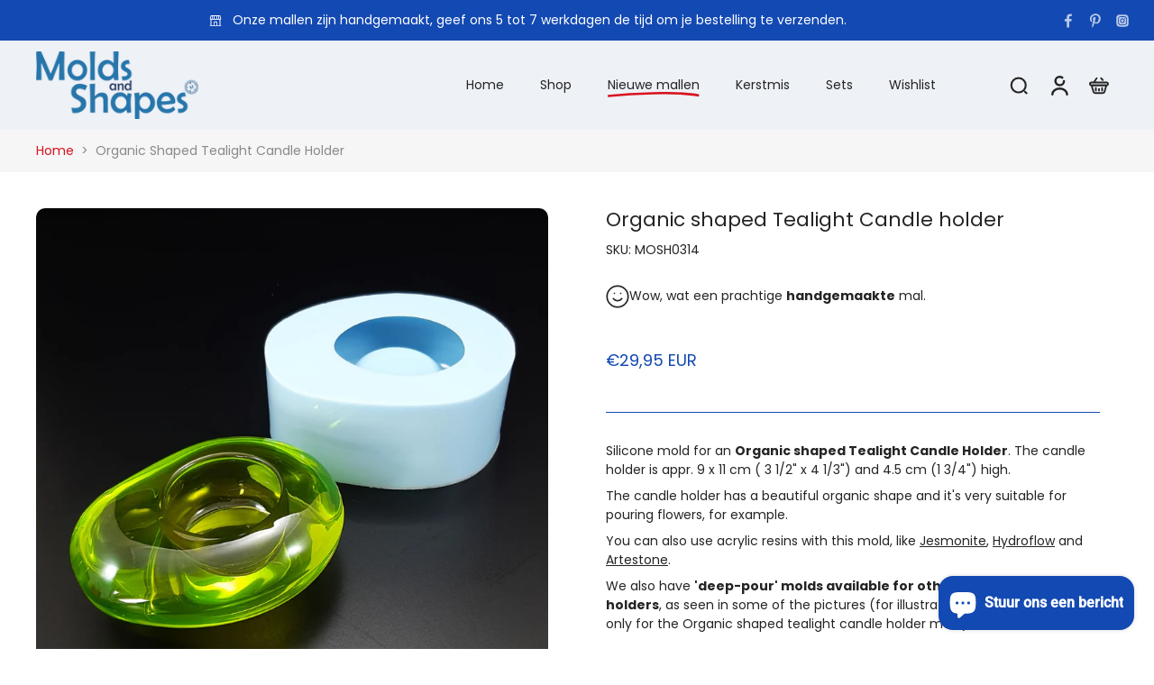

--- FILE ---
content_type: text/html; charset=utf-8
request_url: https://moldsandshapes.com/nl/products/organic-shaped-tealight-candle-holder
body_size: 145085
content:
<!doctype html>
<html class="no-js" lang="nl">
  <head>
    <meta charset="utf-8">
    <meta http-equiv="X-UA-Compatible" content="IE=edge">
    <meta name="viewport" content="width=device-width, initial-scale=1.0">
    <meta name="theme-color" content="">
    
      <link rel="canonical" href="https://moldsandshapes.com/nl/products/organic-shaped-tealight-candle-holder">
    
<link rel="icon" type="image/png" href="//moldsandshapes.com/cdn/shop/files/Favicon_Molds_and_Shapes_32x32_7112b1aa-1d88-41c7-8ddf-2ad93e5a00d1.png?crop=center&height=32&v=1729638316&width=32"><link rel="preconnect" href="https://fonts.shopifycdn.com" crossorigin><title>
      Organic shaped Tealight Candle holder
 &ndash; Molds and Shapes</title>
    
      <meta name="description" content="Silicone mold for an Organic shaped Tealight Candle Holder. The candle holder is appr. 9 x 11 cm ( 3 1/2&quot; x 4 1/3&quot;) and 4.5 cm (1 3/4&quot;) high. The candle holder has a beautiful organic shape and it&#39;s very suitable for pouring flowers, for example. You can also use acrylic resins with this mold, like Jesmonite, Hydroflow">
    
    <link href="//moldsandshapes.com/cdn/shop/t/89/assets/theme.css?v=66356681945630785051752679598" rel="stylesheet" type="text/css" media="all" />
    
    <link rel="preload" href="//moldsandshapes.com/cdn/fonts/poppins/poppins_n4.0ba78fa5af9b0e1a374041b3ceaadf0a43b41362.woff2" as="font" type="font/woff2" crossorigin="anonymous" />
    
    

<meta property="og:site_name" content="Molds and Shapes">
<meta property="og:url" content="https://moldsandshapes.com/nl/products/organic-shaped-tealight-candle-holder">
<meta property="og:title" content="Organic shaped Tealight Candle holder">
<meta property="og:type" content="product">
<meta property="og:description" content="Silicone mold for an Organic shaped Tealight Candle Holder. The candle holder is appr. 9 x 11 cm ( 3 1/2&quot; x 4 1/3&quot;) and 4.5 cm (1 3/4&quot;) high. The candle holder has a beautiful organic shape and it&#39;s very suitable for pouring flowers, for example. You can also use acrylic resins with this mold, like Jesmonite, Hydroflow"><meta property="og:image" content="http://moldsandshapes.com/cdn/shop/products/IMG_20220223_111320.jpg?v=1645625853">
  <meta property="og:image:secure_url" content="https://moldsandshapes.com/cdn/shop/products/IMG_20220223_111320.jpg?v=1645625853">
  <meta property="og:image:width" content="1300">
  <meta property="og:image:height" content="1300"><meta property="og:price:amount" content="29,95">
  <meta property="og:price:currency" content="EUR"><meta name="twitter:card" content="summary_large_image">
<meta name="twitter:title" content="Organic shaped Tealight Candle holder">
<meta name="twitter:description" content="Silicone mold for an Organic shaped Tealight Candle Holder. The candle holder is appr. 9 x 11 cm ( 3 1/2&quot; x 4 1/3&quot;) and 4.5 cm (1 3/4&quot;) high. The candle holder has a beautiful organic shape and it&#39;s very suitable for pouring flowers, for example. You can also use acrylic resins with this mold, like Jesmonite, Hydroflow">
<style data-shopify>@font-face {
  font-family: Poppins;
  font-weight: 400;
  font-style: normal;
  font-display: swap;
  src: url("//moldsandshapes.com/cdn/fonts/poppins/poppins_n4.0ba78fa5af9b0e1a374041b3ceaadf0a43b41362.woff2") format("woff2"),
       url("//moldsandshapes.com/cdn/fonts/poppins/poppins_n4.214741a72ff2596839fc9760ee7a770386cf16ca.woff") format("woff");
}

  @font-face {
  font-family: Poppins;
  font-weight: 400;
  font-style: normal;
  font-display: swap;
  src: url("//moldsandshapes.com/cdn/fonts/poppins/poppins_n4.0ba78fa5af9b0e1a374041b3ceaadf0a43b41362.woff2") format("woff2"),
       url("//moldsandshapes.com/cdn/fonts/poppins/poppins_n4.214741a72ff2596839fc9760ee7a770386cf16ca.woff") format("woff");
}

  @font-face {
  font-family: Poppins;
  font-weight: 400;
  font-style: normal;
  font-display: swap;
  src: url("//moldsandshapes.com/cdn/fonts/poppins/poppins_n4.0ba78fa5af9b0e1a374041b3ceaadf0a43b41362.woff2") format("woff2"),
       url("//moldsandshapes.com/cdn/fonts/poppins/poppins_n4.214741a72ff2596839fc9760ee7a770386cf16ca.woff") format("woff");
}

  @font-face {
  font-family: Poppins;
  font-weight: 400;
  font-style: normal;
  font-display: swap;
  src: url("//moldsandshapes.com/cdn/fonts/poppins/poppins_n4.0ba78fa5af9b0e1a374041b3ceaadf0a43b41362.woff2") format("woff2"),
       url("//moldsandshapes.com/cdn/fonts/poppins/poppins_n4.214741a72ff2596839fc9760ee7a770386cf16ca.woff") format("woff");
}

  @font-face {
  font-family: Poppins;
  font-weight: 400;
  font-style: normal;
  font-display: swap;
  src: url("//moldsandshapes.com/cdn/fonts/poppins/poppins_n4.0ba78fa5af9b0e1a374041b3ceaadf0a43b41362.woff2") format("woff2"),
       url("//moldsandshapes.com/cdn/fonts/poppins/poppins_n4.214741a72ff2596839fc9760ee7a770386cf16ca.woff") format("woff");
}


  @font-face {
  font-family: Poppins;
  font-weight: 700;
  font-style: normal;
  font-display: swap;
  src: url("//moldsandshapes.com/cdn/fonts/poppins/poppins_n7.56758dcf284489feb014a026f3727f2f20a54626.woff2") format("woff2"),
       url("//moldsandshapes.com/cdn/fonts/poppins/poppins_n7.f34f55d9b3d3205d2cd6f64955ff4b36f0cfd8da.woff") format("woff");
}

  @font-face {
  font-family: Poppins;
  font-weight: 400;
  font-style: italic;
  font-display: swap;
  src: url("//moldsandshapes.com/cdn/fonts/poppins/poppins_i4.846ad1e22474f856bd6b81ba4585a60799a9f5d2.woff2") format("woff2"),
       url("//moldsandshapes.com/cdn/fonts/poppins/poppins_i4.56b43284e8b52fc64c1fd271f289a39e8477e9ec.woff") format("woff");
}

  @font-face {
  font-family: Poppins;
  font-weight: 700;
  font-style: italic;
  font-display: swap;
  src: url("//moldsandshapes.com/cdn/fonts/poppins/poppins_i7.42fd71da11e9d101e1e6c7932199f925f9eea42d.woff2") format("woff2"),
       url("//moldsandshapes.com/cdn/fonts/poppins/poppins_i7.ec8499dbd7616004e21155106d13837fff4cf556.woff") format("woff");
}
</style><link href="//moldsandshapes.com/cdn/shop/t/89/assets/theme.css?v=66356681945630785051752679598" rel="stylesheet" type="text/css" media="all" />
<style data-shopify>:root,
  *:before {
    --base-font-size: 0.875rem;
    --font-size-medium-mobile: 0.9rem;
    --font-size-medium: 1.0rem;
    --font-size-small: 0.625rem;
    --font-size-small-mobile: 0.5625rem;
    --font-size-normal: 0.75rem;
    --font-size-normal-mobile: 0.675rem;
    --font-size-large: 1.25rem;
    --font-size-large-mobile: 1.125rem;
    --heading-highlight-font-size: 100%;
    --h1-font-size: 3.825rem;
    --h2-font-size: 2.25rem;
    --h3-font-size: 1.35rem;
    --h4-font-size: 1.2375rem;
    --h5-font-size: 1.125rem;
    --h6-font-size: 1.0125rem;
    --base-font-size-mobile: 0.7875rem;
    --h1-font-size-mobile: 1.9125rem;
    --h2-font-size-mobile: 1.35rem;
    --h3-font-size-mobile: 0.945rem;
    --h4-font-size-mobile: 0.86625rem;
    --h5-font-size-mobile: 0.7875rem;
    --h6-font-size-mobile: 0.70875rem;
    --rating-star-size: 0.7rem;
    --border-radius: 6px;
    --page-width: 1200px;
    --width-countdown: 7.875rem;
    --font-menu: Poppins, sans-serif;
    --font-menu-weight: 400;
    --font-menu-style: normal;
    --font-button: Poppins, sans-serif;
    --font-button-weight: 400;
    --font-button-style: normal;
    --font-body-family: Poppins, sans-serif;
    --font-body-style: normal;
    --font-body-weight: 400;
    --font-heading-family: Poppins, sans-serif;
    --font-heading-highlight: Poppins, sans-serif;
    --font-heading-highlight-style: normal;
    --font-heading-highlight-weight: 400;
    --font-heading-style: normal;
    --font-heading-weight: 400;
    --heading-text-tranform: none;
    --advanced-sections-spacing: 0px;
    --divider-spacing: -0;

    --colors-pulse-speech: 217, 18, 31;
    --image-treatment-overlay: 32, 32, 32;
    --image-treatment-text: 255, 255, 255;
    --colors-line-and-border: 19, 73, 178;
    --colors-line-and-border-base: 19, 73, 178;
    --colors-line-header: 19, 73, 178;
    --colors-line-footer: 19, 73, 178;
    --colors-background: 255, 255, 255;
    --colors-text: 36, 36, 36;
    --colors-heading: 36, 36, 36;
    --colors-heading-base: 36, 36, 36;
    --colors-background-secondary: 246, 246, 246;
    --colors-text-secondary: 137, 137, 137;
    --colors-heading-secondary: 36, 36, 36;
    --colors-text-link: 217, 18, 31;
    --background-color:  255, 255, 255;
    --background-color-header: 238, 241, 246;
    --colors-text-header: 36, 36, 36;
    --background-color-footer: 238, 241, 246;
    --colors-text-footer: 36, 36, 36;
    --colors-heading-footer: 36, 36, 36;
    --colors-text-link-footer: 217, 18, 31;
    --color-error: 217, 18, 31;
    --color-success: 19, 73, 178;
    --colors-price: 19, 73, 178;
    --colors-price-sale: 217, 18, 31;
    --colors-button-text: 255, 255, 255;
    --colors-button: 19, 73, 178;
    --colors-button-text-hover: 255, 255, 255;
    --colors-secondary-button: 36, 36, 36;
    --colors-button-hover: rgb(217, 18, 31);
    --colors-cart: 19, 73, 178;
    --colors-cart-text: 255, 255, 255;
    --colors-icon-rating: 200, 184, 159;
    --colors-transition-arrows: 217, 18, 31;
    --color-highlight: #d9121f;
    --background-pagination-slideshow: 32, 32, 32;
    --text-color-pagination-slideshow: 255, 255, 255;
    
      --background-secondary-button: transparent;
      --colors-line-secondary-button: 36, 36, 36;
    
    
      --button-width: 120%;
      --button-height: 100%;
      --button-transform: rotate3d(0,0,1,10deg) translate3d(-1.2em,110%,0);
      --button-transform-origin: 0% 100%;
    
    
      --height-parallax: 110%;
    
    
      --image-zoom: 1.05;
    
    --card-product-bg: #eef1f6;
    --card-product-padding: 15px;
    --card-product-padding-mobile: 5px;
    --card-product-alignment: center;
    
    --width-scrollbar: 0;
    --card-product-ratio: 100.0%;
    --card-product-img-position:  absolute;
    --card-product-img-height:  0;
    --card-product-img-zoom:  scale(1.1);
    --height-header: 0px;
    --transition-card-loading: 600ms;
    --transition-card-image-hover: 500ms;
    --transition-slideshow: 600ms;
    --transition-image-hover: 600ms;
  }
  .dark,
  .dark *:before {
    --image-treatment-overlay: 32, 32, 32;
    --image-treatment-text: 255, 255, 255;
    --colors-line-and-border: 19, 73, 178;
    --colors-line-and-border-base: 19, 73, 178;
    --colors-line-header: 94, 94, 94;
    --colors-line-footer: 82, 80, 81;
    --colors-background: 32, 32, 32;
    --colors-text: 137, 137, 137;
    --colors-heading: 255, 255, 255;
    --colors-heading-base: 255, 255, 255;
    --background-color: 32, 32, 32;
    --colors-text-link: 217, 18, 31;
    --color-error: 255, 88, 88;
    --color-success: 66, 162, 70;
    --background-color-header: 32, 32, 32;
    --colors-text-header: 137, 137, 137;
    --background-color-footer: 41, 41, 41;
    --colors-text-footer: 137, 137, 137;
    --colors-heading-footer: 255, 255, 255;
    --colors-text-link-footer: 107, 112, 80;
    --colors-price: 195, 195, 195;
    --colors-price-sale: 255, 88, 88;
    --colors-button-text: 255, 255, 255;
    --colors-button: 107, 112, 80;
    --colors-button-text-hover: 36, 36, 36;
    --colors-secondary-button: 255, 255, 255;
    --colors-button-hover: rgb(255, 255, 255);
    --colors-cart: 107, 112, 80;
    --colors-cart-text: 255, 255, 255;
    --colors-background-secondary: 58, 58, 58;
    --colors-text-secondary: 255, 255, 255;
    --colors-heading-secondary: 255, 255, 255;
    --colors-icon-rating: 200, 184, 159;
    --colors-pulse-speech: 251, 133, 0;
    --colors-transition-arrows: 19, 73, 178;
    --color-highlight: #ffffff;
    
      --background-secondary-button: transparent;
      --colors-line-secondary-button: 255, 255, 255;
    
    --card-product-bg: rgba(0,0,0,0);
  }
  shopify-accelerated-checkout {
    --shopify-accelerated-checkout-button-border-radius: 6px;
  }
  shopify-accelerated-checkout-cart {
    --shopify-accelerated-checkout-button-border-radius: 6px;
    --shopify-accelerated-checkout-inline-alignment: end;
    --shopify-accelerated-checkout-button-block-size: 48px;
    --shopify-accelerated-checkout-button-inline-size: 48px;
  }
  
    [role="button"],
    [type="button"],
    .button {
      color: rgb(var(--colors-button-text-hover));
    }
    button.button-solid,
    .button.button-solid {
      border: none;
      background-color: var(--colors-button-hover);
    }
    button.button-disable-effect,
    .button.button-disable-effect,
    .payment-button .shopify-payment-button__button--unbranded {
      color: rgba(var(--colors-button-text-hover));
      background-color: var(--colors-button-hover);
    }
    .button-action {
      border: none;
      color: rgba(var(--colors-button-text-hover));
      background-color: var(--colors-button-hover);
    }
  
  [role="button"],
  [type="button"],
  .button {
    direction: ltr;
  }
  .header, .header *::before {
    --colors-text: var(--colors-text-header);
    --colors-heading: var(--colors-text-header);
    --colors-price: var(--colors-text-header);
    --colors-line-and-border: var(--colors-line-header);
  }
  #sticky-header-content .divider {
    --colors-line-and-border: var(--colors-line-header);
  }
  .paginate-slide-image {
    background: rgba(var(--background-pagination-slideshow));
    color: rgba(var(--text-color-pagination-slideshow));
  }

  @media (min-width: 1024px) {
    .paginate-slide-image {
      color: rgba(var(--text-color-pagination-slideshow));
    }
    .paginate-slide-image:hover {
      color: rgba(var(--text-color-pagination-slideshow));
    }
  }

  .section-quick-links,
  .section-quick-links *::before,
  .section-footer,
  .section-footer *::before {
    --colors-text: var(--colors-text-footer);
    --colors-heading: var(--colors-heading-footer);
    --colors-text-link: var(--colors-text-link-footer);
    --colors-line-and-border: var(--colors-line-footer);
  }
  .sticky-header {
    --font-body-weight: 700;
  }

  .scrollbar-horizontal {
    position: relative;
    -ms-overflow-style: none;
  }
  .scrollbar-horizontal::-webkit-scrollbar-track {
    background-color: #ececec;
  }
  .scrollbar-horizontal::-webkit-scrollbar {
    height: 3px;
  }

  .scrollbar-horizontal::-webkit-scrollbar-track {
    -webkit-box-shadow: inset 0 0 0px rgba(0, 0, 0, 0);
  }

  .scrollbar-horizontal::-webkit-scrollbar-thumb {
    visibility: visible;
    background-color: #747474;
  }

  .scrollbar-horizontal::-webkit-scrollbar-thumb:hover {
    background-color: #747474;
  }
  body.scrollbar-body::-webkit-scrollbar{
    width: 8px;
  }
  .scrollbar-body::-webkit-scrollbar-track{
    background: #ececec;
  }
  .scrollbar-horizontal {
    position: relative;
    -ms-overflow-style: none;
  }
  .scrollbar-horizontal::-webkit-scrollbar-track {
    background-color: #ececec;
  }
  .scrollbar-horizontal::-webkit-scrollbar {
    height: 3px;
  }

  .scrollbar-horizontal::-webkit-scrollbar-track {
    -webkit-box-shadow: inset 0 0 0px rgba(0, 0, 0, 0);
  }

  .scrollbar-horizontal::-webkit-scrollbar-thumb {
    visibility: visible;
    background-color: #747474;
  }

  .scrollbar-horizontal::-webkit-scrollbar-thumb:hover {
    background-color: #747474;
  }
  .scrollbar-body::-webkit-scrollbar{
    width: 3px;
  }
  .scrollbar-body::-webkit-scrollbar-track{
    background: #ececec;
  }
  .scrollbar-body.scrollbar-visible:active::-webkit-scrollbar-thumb,
  .scrollbar-body.scrollbar-visible:focus::-webkit-scrollbar-thumb,
  .scrollbar-body.scrollbar-visible:hover::-webkit-scrollbar-thumb {
    background: #747474;
    visibility: visible;
  }
  .scrollbar-body.scrollbar-visible::-webkit-scrollbar-track{
    background: transparent;
  }
  .scrollbar-body.scrollbar-visible::-webkit-scrollbar-thumb{
    background: transparent;
    visibility: visible;
  }
  .scrollbar-body::-webkit-scrollbar-thumb{
    background: #747474;
  }
  .animate-scroll-banner {
    animation: scrollX var(--duration, 10s) linear infinite var(--play-state, running) var(--direction);
  }
  .padding-scrollbar, .padding-scrollbar-header {
    padding-right: min(var(--width-scrollbar), 20px);
  }
  .rtl .padding-scrollbar-header {
    padding-left: min(var(--width-scrollbar), 20px);
    padding-right: 0;
  }
  
  
  .des-block iframe {
    width: 100%;
    height: 100%;
  }
  .toggle-compare  + label span:first-child,
  .toggle-compare:checked + label span:last-child {
    display: block
  }
  .toggle-compare  + label span:last-child,
  .toggle-compare:checked + label span:first-child {
    display: none;
  }
  .card-product:not(.recommendations) {background: rgb(238, 241, 246);}
  .dark .card-product:not(.recommendations) {background: transparent;}
  .card-product:not(.recommendations) .card-info,
  .card-product:not(.recommendations) .x-variants-data {
    padding-left: 5px;
    padding-right: 5px;
  }
  .card-product:not(.recommendations) .card-info .x-variants-data
  {
    padding-left: 0;
    padding-right: 0;
  }
  .card-product-slideshow {background: rgb(238, 241, 246);
    }
  .dark .card-product-slideshow {
      background: #3a3a3a;}
  button[class*='shopify-payment-button__more-options'] {
    color: rgba(var(--colors-text));
  }
  .group-discount:before,.group-discount:after {
    background-color: rgba(var(--colors-price-sale), 5%);
    content: "";
    position: absolute;
    right: 100%;
    height: 100%;
    top: 0;
    width: 1.25rem;
  }
  .shipping_insurance.group-discount:before,.shipping_insurance.group-discount:after {
    background-color: rgb(var(--colors-background-secondary));
  }
  .group-discount:after {
    left: 100%;
    right: auto;
  }
  @media (min-width: 768px){
    .list-layout .card-product:not(.recommendations) {
      padding-bottom: 0;
    }
    .list-layout .card-product:not(.recommendations) .card-info,
    .list-layout .card-product:not(.recommendations) .x-variants-data{
      padding-left: 0;
      padding-right: 0;
    }
    shopify-accelerated-checkout-cart {
    --shopify-accelerated-checkout-button-block-size: 46px;
    --shopify-accelerated-checkout-button-inline-size: 46px;
  }
  }
  @media (min-width: 1024px){
    .group-discount:before,.group-discount:after {
       width: 0;
    }
    .payment-button .shopify-payment-button__button--unbranded {
      color: rgb(var(--colors-button-text));
      background: rgba(var(--colors-button));
    }
    .card-product:not(.recommendations) .card-info,
    .card-product:not(.recommendations) .x-variants-data {
      padding-left: 15px;
      padding-right: 15px;
    }
    [role="button"],
    [type="button"],
    .button {
      color: rgba(var(--colors-button-text));
    }
    button.button-solid,
    .button.button-solid {
      border: none;
      box-shadow: none;
      color: rgb(var(--colors-button-text));
      background-color: rgba(var(--colors-button));
      overflow: hidden;
      background-origin: border-box;
    }
    button.button-solid:hover,
    .button.button-solid:hover {
      
      transition-delay: 0.5s;
      
      transition-property: background-color;
      background-color: var(--colors-button-hover);
      color: rgba(var(--colors-button-text-hover));
      background-origin: border-box;
    }
    .button-action {
      border: none;
      color: rgba(var(--colors-button-text-hover));
      background-color: var(--colors-button-hover);
    }
    button.button-disable-effect,
    .button.button-disable-effect {
      color: rgb(var(--colors-button-text));
      background-color: rgba(var(--colors-button));
    }
    button.button-disable-effect:hover,
    .button.button-disable-effect:hover {
      color: rgba(var(--colors-button-text-hover));
      background-color: var(--colors-button-hover);
    }
    
      button.button-solid:before,
      .button.button-solid:before {
        content: "";
        z-index: -1;
        position: absolute;
        top: 0;
        right: 0;
        bottom: 0;
        left: 0;
        width: var(--button-width);
        height: var(--button-height);
        background-color: var(--colors-button-hover);
        backface-visibility: hidden;
        will-change: transform;
        transform: var(--button-transform);
        transform-origin: var(--button-transform-origin);
        transition: transform 0.5s ease;
      }
      button.button-solid:hover:before,
      .button.button-solid:hover:before {
        transform: rotate3d(0,0,1,0) translateZ(0);
      }
    
    
  }
  .inventory-low-stock-status {
    
      --stock-color: #d9121f;
    
      color: var(--stock-color);
    }
  .dark .inventory-low-stock-status {
    
      --stock-color: #d9121f;
    
  }
  .inventory-in-stock-status {
    
      --stock-color: #6b762d;
    
      color: var(--stock-color);
  }
  .dark .inventory-in-stock-status {
    
      --stock-color: #858f4d;
    
  }
  .inventory-out-of-stock-status {
    
      --stock-color: #767474;
    
      color: var(--stock-color);
  }
  .dark .inventory-out-of-stock-status {
    
      --stock-color: #867f7f;
    
  }
  .inventory-status {
    background-color: var(--stock-color);
  }
  .card-testimonial {background: #eef1f6;
    }
  .dark .card-testimonial {
      background: #3a3a3a;}/* App Shopify Subscription */
  .shopify_subscriptions_app_policy a {
    position: relative;
    margin-top: .5rem;
    margin-bottom: .5rem;
    color: rgba(var(--colors-text-link)) !important;
    text-decoration-thickness: 1px;
    background: linear-gradient(to right, rgba(0, 0, 0, 0), rgba(0, 0, 0, 0)), linear-gradient(to right, rgba(var(--colors-text-link), 1), rgba(var(--colors-text-link), 1), rgba(var(--colors-text-link), 1));
    background-size: 100% 0.1em, 0 0.1em;
    background-position: 100% 100%,100% 100%;
    background-repeat: no-repeat;
    transition: background-size 250ms;
  }
  .shopify_subscriptions_app_policy:after {
    clear: both;
    content: var(--tw-content);
    display: block;
  }
  @media (min-width: 1024px) {
    .shopify_subscriptions_app_policy a:hover {
      background-size: 0 .1em, 100% .1em;
      background-position: 100% 100%, 0% 100%;
    }
  }

  /* Recurpay Subscription App */
  #recurpay-account-widget {
    margin-top: 1rem;
  }
  .rtl .recurpay__widget .recurpay__group_frequency .recurpay__frequency_label_title {
    padding-right: 10px;
    right: 0.25rem;
  }
  .rtl .recurpay__widget .recurpay__group_title {
    text-align: right;
    margin-right: 0;
    margin-left: 0.5em;
  }
  .rtl .recurpay__widget .recurpay__group_subtitle {
    text-align: right;
  }
  .rtl .recurpay__widget .recurpay__description {
    text-align: right;
  }
  .rtl .recurpay__widget .recurpay__radio_group {
    margin-right: 0;
    margin-left: 10px;
  }
  .rtl .recurpay__widget .recurpay__offer_saving_message {
    padding-right: 10px;
    padding-left: 0;
  }
  .rtl .recurpay__widget .recurpay__offer_wrapper svg {
    margin-right: 0;
    margin-left: 10px;
  }
  .rtl .recurpay__widget .recurpay__group_frequency .recurpay__frequency_label_title:before {
    left: 0.5em;
    margin-right: -50%;
    right: auto;
    margin-left: 0
  }
  .rtl .recurpay__widget .recurpay__group_frequency .recurpay__frequency_label_title:after {
    right: 0.5em;
    left: auto;
    margin-left: 0;
  }
  .rtl .upgrade-subscription-cart .upgrade-icon-wrapper {
    text-align: right;
  }

  /* Seal Subscriptions */
  .sls-widget-branding {
    z-index: 20 !important;
  }
  .card .sealsubs-target-element, .card-product-fbt .sealsubs-target-element {
    display: none !important;
  }
  .seal-portal-link a {
    position: relative;
    margin-top: .5rem;
    margin-bottom: .5rem;
    color: rgba(var(--colors-text-link)) !important;
    text-decoration-thickness: 1px;
    background: linear-gradient(to right, rgba(0, 0, 0, 0), rgba(0, 0, 0, 0)), linear-gradient(to right, rgba(var(--colors-text-link), 1), rgba(var(--colors-text-link), 1), rgba(var(--colors-text-link), 1));
    background-size: 100% 0.1em, 0 0.1em;
    background-position: 100% 100%,100% 100%;
    background-repeat: no-repeat;
    transition: background-size 250ms;
  }
  .seal-portal-link:after {
    clear: both;
    content: var(--tw-content);
    display: block;
  }
  @media (min-width: 1024px) {
    .seal-portal-link a:hover {
      background-size: 0 .1em, 100% .1em;
      background-position: 100% 100%, 0% 100%;
    }
  }
  .rtl .sealsubs-container {
    text-align: right;
  }
  .x-card-title {
    font-size: 0.9rem;
    font-family: var(--font-heading-family);
    font-weight: var(--font-heading-weight);
  }
  .x-card-price {
    font-size: 0.9rem;
    font-family: var(--font-body-family);
    font-weight: var(--font-body-weight);
  }
  @media (min-width: 768px) {
    .x-card-title {
      font-size: 1.0rem;
    }
    .x-card-price {
      font-size: 1.0rem;
    }
  }
  .back{
    position: absolute;
    top: 50%;
    left: 50%;
    white-space: nowrap;
    opacity: 0;
    transform: translate(-50%, -50%) translateY(100%) translateZ(0);
    transition-behavior: normal, normal;
    transition-duration: 0.6s, 0.6s;
    transition-timing-function: cubic-bezier(0.165, 0.84, 0.44, 1), cubic-bezier(0.165, 0.84, 0.44, 1);
    transition-delay: 0s, 0s;
    transition-property: transform, opacity;
  }
  .front{
    transform: translateZ(0);
    transition-behavior: normal, normal;
    transition-duration: 0.6s, 0.6s;
    transition-timing-function: cubic-bezier(0.165, 0.84, 0.44, 1), cubic-bezier(0.165, 0.84, 0.44, 1);
    transition-delay: 0s, 0s;
    transition-property: transform, opacity;
    border-bottom: 1px solid transparent;
  }
  .flip-container:hover .front{
    opacity: 0;
    transform: translateY(-100%) translateZ(0);
  }
  .flip-container:hover .back{
    opacity: 1;
    transform: translate(-50%, -50%) translateY(0%) translateZ(0);
    border-bottom: 1px solid rgba(var(--colors-text-link));
  }
  .dbtap-overlay{
    display: none
  }
  @media (max-width: 1024px) and (pointer: coarse) and (hover: none) {
    .dbtap-overlay{
      display: block
    }
  }</style>
    
    <script>window.performance && window.performance.mark && window.performance.mark('shopify.content_for_header.start');</script><meta id="shopify-digital-wallet" name="shopify-digital-wallet" content="/51549143217/digital_wallets/dialog">
<meta name="shopify-checkout-api-token" content="0cc98631cead2eb49cd72582f5cfdee5">
<meta id="in-context-paypal-metadata" data-shop-id="51549143217" data-venmo-supported="false" data-environment="production" data-locale="nl_NL" data-paypal-v4="true" data-currency="EUR">
<link rel="alternate" hreflang="x-default" href="https://moldsandshapes.com/products/organic-shaped-tealight-candle-holder">
<link rel="alternate" hreflang="en" href="https://moldsandshapes.com/products/organic-shaped-tealight-candle-holder">
<link rel="alternate" hreflang="fr" href="https://moldsandshapes.com/fr/products/organic-shaped-tealight-candle-holder">
<link rel="alternate" hreflang="de" href="https://moldsandshapes.com/de/products/organic-shaped-tealight-candle-holder">
<link rel="alternate" hreflang="nl" href="https://moldsandshapes.com/nl/products/organic-shaped-tealight-candle-holder">
<link rel="alternate" type="application/json+oembed" href="https://moldsandshapes.com/nl/products/organic-shaped-tealight-candle-holder.oembed">
<script async="async" src="/checkouts/internal/preloads.js?locale=nl-NL"></script>
<link rel="preconnect" href="https://shop.app" crossorigin="anonymous">
<script async="async" src="https://shop.app/checkouts/internal/preloads.js?locale=nl-NL&shop_id=51549143217" crossorigin="anonymous"></script>
<script id="apple-pay-shop-capabilities" type="application/json">{"shopId":51549143217,"countryCode":"NL","currencyCode":"EUR","merchantCapabilities":["supports3DS"],"merchantId":"gid:\/\/shopify\/Shop\/51549143217","merchantName":"Molds and Shapes","requiredBillingContactFields":["postalAddress","email","phone"],"requiredShippingContactFields":["postalAddress","email","phone"],"shippingType":"shipping","supportedNetworks":["visa","maestro","masterCard","amex"],"total":{"type":"pending","label":"Molds and Shapes","amount":"1.00"},"shopifyPaymentsEnabled":true,"supportsSubscriptions":true}</script>
<script id="shopify-features" type="application/json">{"accessToken":"0cc98631cead2eb49cd72582f5cfdee5","betas":["rich-media-storefront-analytics"],"domain":"moldsandshapes.com","predictiveSearch":true,"shopId":51549143217,"locale":"nl"}</script>
<script>var Shopify = Shopify || {};
Shopify.shop = "molds-and-shapes.myshopify.com";
Shopify.locale = "nl";
Shopify.currency = {"active":"EUR","rate":"1.0"};
Shopify.country = "NL";
Shopify.theme = {"name":"Molds and Shapes - Eurus Theme v. 9.1.0","id":182530703687,"schema_name":"Eurus","schema_version":"9.1.0","theme_store_id":2048,"role":"main"};
Shopify.theme.handle = "null";
Shopify.theme.style = {"id":null,"handle":null};
Shopify.cdnHost = "moldsandshapes.com/cdn";
Shopify.routes = Shopify.routes || {};
Shopify.routes.root = "/nl/";</script>
<script type="module">!function(o){(o.Shopify=o.Shopify||{}).modules=!0}(window);</script>
<script>!function(o){function n(){var o=[];function n(){o.push(Array.prototype.slice.apply(arguments))}return n.q=o,n}var t=o.Shopify=o.Shopify||{};t.loadFeatures=n(),t.autoloadFeatures=n()}(window);</script>
<script>
  window.ShopifyPay = window.ShopifyPay || {};
  window.ShopifyPay.apiHost = "shop.app\/pay";
  window.ShopifyPay.redirectState = null;
</script>
<script id="shop-js-analytics" type="application/json">{"pageType":"product"}</script>
<script defer="defer" async type="module" src="//moldsandshapes.com/cdn/shopifycloud/shop-js/modules/v2/client.init-shop-cart-sync_UynczhNm.nl.esm.js"></script>
<script defer="defer" async type="module" src="//moldsandshapes.com/cdn/shopifycloud/shop-js/modules/v2/chunk.common_DcaMryZs.esm.js"></script>
<script defer="defer" async type="module" src="//moldsandshapes.com/cdn/shopifycloud/shop-js/modules/v2/chunk.modal_BN20bkrG.esm.js"></script>
<script type="module">
  await import("//moldsandshapes.com/cdn/shopifycloud/shop-js/modules/v2/client.init-shop-cart-sync_UynczhNm.nl.esm.js");
await import("//moldsandshapes.com/cdn/shopifycloud/shop-js/modules/v2/chunk.common_DcaMryZs.esm.js");
await import("//moldsandshapes.com/cdn/shopifycloud/shop-js/modules/v2/chunk.modal_BN20bkrG.esm.js");

  window.Shopify.SignInWithShop?.initShopCartSync?.({"fedCMEnabled":true,"windoidEnabled":true});

</script>
<script>
  window.Shopify = window.Shopify || {};
  if (!window.Shopify.featureAssets) window.Shopify.featureAssets = {};
  window.Shopify.featureAssets['shop-js'] = {"shop-cart-sync":["modules/v2/client.shop-cart-sync_DLGgE1pD.nl.esm.js","modules/v2/chunk.common_DcaMryZs.esm.js","modules/v2/chunk.modal_BN20bkrG.esm.js"],"init-fed-cm":["modules/v2/client.init-fed-cm_B7MHgLso.nl.esm.js","modules/v2/chunk.common_DcaMryZs.esm.js","modules/v2/chunk.modal_BN20bkrG.esm.js"],"shop-toast-manager":["modules/v2/client.shop-toast-manager_CCdNiJf9.nl.esm.js","modules/v2/chunk.common_DcaMryZs.esm.js","modules/v2/chunk.modal_BN20bkrG.esm.js"],"init-shop-cart-sync":["modules/v2/client.init-shop-cart-sync_UynczhNm.nl.esm.js","modules/v2/chunk.common_DcaMryZs.esm.js","modules/v2/chunk.modal_BN20bkrG.esm.js"],"shop-button":["modules/v2/client.shop-button_CzHymRSq.nl.esm.js","modules/v2/chunk.common_DcaMryZs.esm.js","modules/v2/chunk.modal_BN20bkrG.esm.js"],"init-windoid":["modules/v2/client.init-windoid_BQuJSUEJ.nl.esm.js","modules/v2/chunk.common_DcaMryZs.esm.js","modules/v2/chunk.modal_BN20bkrG.esm.js"],"shop-cash-offers":["modules/v2/client.shop-cash-offers_BCrb2rSp.nl.esm.js","modules/v2/chunk.common_DcaMryZs.esm.js","modules/v2/chunk.modal_BN20bkrG.esm.js"],"pay-button":["modules/v2/client.pay-button_cdFtBGgT.nl.esm.js","modules/v2/chunk.common_DcaMryZs.esm.js","modules/v2/chunk.modal_BN20bkrG.esm.js"],"init-customer-accounts":["modules/v2/client.init-customer-accounts_UJMhGRdr.nl.esm.js","modules/v2/client.shop-login-button_BPIC_Y0L.nl.esm.js","modules/v2/chunk.common_DcaMryZs.esm.js","modules/v2/chunk.modal_BN20bkrG.esm.js"],"avatar":["modules/v2/client.avatar_BTnouDA3.nl.esm.js"],"checkout-modal":["modules/v2/client.checkout-modal_C4-Riuy0.nl.esm.js","modules/v2/chunk.common_DcaMryZs.esm.js","modules/v2/chunk.modal_BN20bkrG.esm.js"],"init-shop-for-new-customer-accounts":["modules/v2/client.init-shop-for-new-customer-accounts_DEbh1KMf.nl.esm.js","modules/v2/client.shop-login-button_BPIC_Y0L.nl.esm.js","modules/v2/chunk.common_DcaMryZs.esm.js","modules/v2/chunk.modal_BN20bkrG.esm.js"],"init-customer-accounts-sign-up":["modules/v2/client.init-customer-accounts-sign-up_Dy_W5xqF.nl.esm.js","modules/v2/client.shop-login-button_BPIC_Y0L.nl.esm.js","modules/v2/chunk.common_DcaMryZs.esm.js","modules/v2/chunk.modal_BN20bkrG.esm.js"],"init-shop-email-lookup-coordinator":["modules/v2/client.init-shop-email-lookup-coordinator_Cdzw34WI.nl.esm.js","modules/v2/chunk.common_DcaMryZs.esm.js","modules/v2/chunk.modal_BN20bkrG.esm.js"],"shop-follow-button":["modules/v2/client.shop-follow-button_ayUhRovB.nl.esm.js","modules/v2/chunk.common_DcaMryZs.esm.js","modules/v2/chunk.modal_BN20bkrG.esm.js"],"shop-login-button":["modules/v2/client.shop-login-button_BPIC_Y0L.nl.esm.js","modules/v2/chunk.common_DcaMryZs.esm.js","modules/v2/chunk.modal_BN20bkrG.esm.js"],"shop-login":["modules/v2/client.shop-login_BhsFQ0K1.nl.esm.js","modules/v2/chunk.common_DcaMryZs.esm.js","modules/v2/chunk.modal_BN20bkrG.esm.js"],"lead-capture":["modules/v2/client.lead-capture_bNuYTbSU.nl.esm.js","modules/v2/chunk.common_DcaMryZs.esm.js","modules/v2/chunk.modal_BN20bkrG.esm.js"],"payment-terms":["modules/v2/client.payment-terms_D75VKeBX.nl.esm.js","modules/v2/chunk.common_DcaMryZs.esm.js","modules/v2/chunk.modal_BN20bkrG.esm.js"]};
</script>
<script>(function() {
  var isLoaded = false;
  function asyncLoad() {
    if (isLoaded) return;
    isLoaded = true;
    var urls = ["https:\/\/trust.conversionbear.com\/script?app=trust_badge\u0026shop=molds-and-shapes.myshopify.com","https:\/\/cdn.nfcube.com\/instafeed-e713f6659ae8099ca7223478c106356b.js?shop=molds-and-shapes.myshopify.com"];
    for (var i = 0; i < urls.length; i++) {
      var s = document.createElement('script');
      s.type = 'text/javascript';
      s.async = true;
      s.src = urls[i];
      var x = document.getElementsByTagName('script')[0];
      x.parentNode.insertBefore(s, x);
    }
  };
  if(window.attachEvent) {
    window.attachEvent('onload', asyncLoad);
  } else {
    window.addEventListener('load', asyncLoad, false);
  }
})();</script>
<script id="__st">var __st={"a":51549143217,"offset":3600,"reqid":"9c9c28ca-74b3-4cc6-b092-0997868acd08-1769595525","pageurl":"moldsandshapes.com\/nl\/products\/organic-shaped-tealight-candle-holder","u":"19c0c17ba1ee","p":"product","rtyp":"product","rid":7599248998623};</script>
<script>window.ShopifyPaypalV4VisibilityTracking = true;</script>
<script id="captcha-bootstrap">!function(){'use strict';const t='contact',e='account',n='new_comment',o=[[t,t],['blogs',n],['comments',n],[t,'customer']],c=[[e,'customer_login'],[e,'guest_login'],[e,'recover_customer_password'],[e,'create_customer']],r=t=>t.map((([t,e])=>`form[action*='/${t}']:not([data-nocaptcha='true']) input[name='form_type'][value='${e}']`)).join(','),a=t=>()=>t?[...document.querySelectorAll(t)].map((t=>t.form)):[];function s(){const t=[...o],e=r(t);return a(e)}const i='password',u='form_key',d=['recaptcha-v3-token','g-recaptcha-response','h-captcha-response',i],f=()=>{try{return window.sessionStorage}catch{return}},m='__shopify_v',_=t=>t.elements[u];function p(t,e,n=!1){try{const o=window.sessionStorage,c=JSON.parse(o.getItem(e)),{data:r}=function(t){const{data:e,action:n}=t;return t[m]||n?{data:e,action:n}:{data:t,action:n}}(c);for(const[e,n]of Object.entries(r))t.elements[e]&&(t.elements[e].value=n);n&&o.removeItem(e)}catch(o){console.error('form repopulation failed',{error:o})}}const l='form_type',E='cptcha';function T(t){t.dataset[E]=!0}const w=window,h=w.document,L='Shopify',v='ce_forms',y='captcha';let A=!1;((t,e)=>{const n=(g='f06e6c50-85a8-45c8-87d0-21a2b65856fe',I='https://cdn.shopify.com/shopifycloud/storefront-forms-hcaptcha/ce_storefront_forms_captcha_hcaptcha.v1.5.2.iife.js',D={infoText:'Beschermd door hCaptcha',privacyText:'Privacy',termsText:'Voorwaarden'},(t,e,n)=>{const o=w[L][v],c=o.bindForm;if(c)return c(t,g,e,D).then(n);var r;o.q.push([[t,g,e,D],n]),r=I,A||(h.body.append(Object.assign(h.createElement('script'),{id:'captcha-provider',async:!0,src:r})),A=!0)});var g,I,D;w[L]=w[L]||{},w[L][v]=w[L][v]||{},w[L][v].q=[],w[L][y]=w[L][y]||{},w[L][y].protect=function(t,e){n(t,void 0,e),T(t)},Object.freeze(w[L][y]),function(t,e,n,w,h,L){const[v,y,A,g]=function(t,e,n){const i=e?o:[],u=t?c:[],d=[...i,...u],f=r(d),m=r(i),_=r(d.filter((([t,e])=>n.includes(e))));return[a(f),a(m),a(_),s()]}(w,h,L),I=t=>{const e=t.target;return e instanceof HTMLFormElement?e:e&&e.form},D=t=>v().includes(t);t.addEventListener('submit',(t=>{const e=I(t);if(!e)return;const n=D(e)&&!e.dataset.hcaptchaBound&&!e.dataset.recaptchaBound,o=_(e),c=g().includes(e)&&(!o||!o.value);(n||c)&&t.preventDefault(),c&&!n&&(function(t){try{if(!f())return;!function(t){const e=f();if(!e)return;const n=_(t);if(!n)return;const o=n.value;o&&e.removeItem(o)}(t);const e=Array.from(Array(32),(()=>Math.random().toString(36)[2])).join('');!function(t,e){_(t)||t.append(Object.assign(document.createElement('input'),{type:'hidden',name:u})),t.elements[u].value=e}(t,e),function(t,e){const n=f();if(!n)return;const o=[...t.querySelectorAll(`input[type='${i}']`)].map((({name:t})=>t)),c=[...d,...o],r={};for(const[a,s]of new FormData(t).entries())c.includes(a)||(r[a]=s);n.setItem(e,JSON.stringify({[m]:1,action:t.action,data:r}))}(t,e)}catch(e){console.error('failed to persist form',e)}}(e),e.submit())}));const S=(t,e)=>{t&&!t.dataset[E]&&(n(t,e.some((e=>e===t))),T(t))};for(const o of['focusin','change'])t.addEventListener(o,(t=>{const e=I(t);D(e)&&S(e,y())}));const B=e.get('form_key'),M=e.get(l),P=B&&M;t.addEventListener('DOMContentLoaded',(()=>{const t=y();if(P)for(const e of t)e.elements[l].value===M&&p(e,B);[...new Set([...A(),...v().filter((t=>'true'===t.dataset.shopifyCaptcha))])].forEach((e=>S(e,t)))}))}(h,new URLSearchParams(w.location.search),n,t,e,['guest_login'])})(!0,!0)}();</script>
<script integrity="sha256-4kQ18oKyAcykRKYeNunJcIwy7WH5gtpwJnB7kiuLZ1E=" data-source-attribution="shopify.loadfeatures" defer="defer" src="//moldsandshapes.com/cdn/shopifycloud/storefront/assets/storefront/load_feature-a0a9edcb.js" crossorigin="anonymous"></script>
<script crossorigin="anonymous" defer="defer" src="//moldsandshapes.com/cdn/shopifycloud/storefront/assets/shopify_pay/storefront-65b4c6d7.js?v=20250812"></script>
<script data-source-attribution="shopify.dynamic_checkout.dynamic.init">var Shopify=Shopify||{};Shopify.PaymentButton=Shopify.PaymentButton||{isStorefrontPortableWallets:!0,init:function(){window.Shopify.PaymentButton.init=function(){};var t=document.createElement("script");t.src="https://moldsandshapes.com/cdn/shopifycloud/portable-wallets/latest/portable-wallets.nl.js",t.type="module",document.head.appendChild(t)}};
</script>
<script data-source-attribution="shopify.dynamic_checkout.buyer_consent">
  function portableWalletsHideBuyerConsent(e){var t=document.getElementById("shopify-buyer-consent"),n=document.getElementById("shopify-subscription-policy-button");t&&n&&(t.classList.add("hidden"),t.setAttribute("aria-hidden","true"),n.removeEventListener("click",e))}function portableWalletsShowBuyerConsent(e){var t=document.getElementById("shopify-buyer-consent"),n=document.getElementById("shopify-subscription-policy-button");t&&n&&(t.classList.remove("hidden"),t.removeAttribute("aria-hidden"),n.addEventListener("click",e))}window.Shopify?.PaymentButton&&(window.Shopify.PaymentButton.hideBuyerConsent=portableWalletsHideBuyerConsent,window.Shopify.PaymentButton.showBuyerConsent=portableWalletsShowBuyerConsent);
</script>
<script data-source-attribution="shopify.dynamic_checkout.cart.bootstrap">document.addEventListener("DOMContentLoaded",(function(){function t(){return document.querySelector("shopify-accelerated-checkout-cart, shopify-accelerated-checkout")}if(t())Shopify.PaymentButton.init();else{new MutationObserver((function(e,n){t()&&(Shopify.PaymentButton.init(),n.disconnect())})).observe(document.body,{childList:!0,subtree:!0})}}));
</script>
<link id="shopify-accelerated-checkout-styles" rel="stylesheet" media="screen" href="https://moldsandshapes.com/cdn/shopifycloud/portable-wallets/latest/accelerated-checkout-backwards-compat.css" crossorigin="anonymous">
<style id="shopify-accelerated-checkout-cart">
        #shopify-buyer-consent {
  margin-top: 1em;
  display: inline-block;
  width: 100%;
}

#shopify-buyer-consent.hidden {
  display: none;
}

#shopify-subscription-policy-button {
  background: none;
  border: none;
  padding: 0;
  text-decoration: underline;
  font-size: inherit;
  cursor: pointer;
}

#shopify-subscription-policy-button::before {
  box-shadow: none;
}

      </style>

<script>window.performance && window.performance.mark && window.performance.mark('shopify.content_for_header.end');</script>
    

    

    <style data-shopify>
      body {
        /* INP mobile */
        touch-action: manipulation;
      }
      @font-face {
  font-family: Poppins;
  font-weight: 400;
  font-style: normal;
  font-display: swap;
  src: url("//moldsandshapes.com/cdn/fonts/poppins/poppins_n4.0ba78fa5af9b0e1a374041b3ceaadf0a43b41362.woff2") format("woff2"),
       url("//moldsandshapes.com/cdn/fonts/poppins/poppins_n4.214741a72ff2596839fc9760ee7a770386cf16ca.woff") format("woff");
}

    </style>
  <!-- BEGIN app block: shopify://apps/ot-theme-sections/blocks/otsb-style/45c0d634-d78b-458c-8bca-17086e7d65aa --><link href="//cdn.shopify.com/extensions/019bd955-d823-79f9-ae08-31d57ac2e623/xpify-front-base-89/assets/otsb-style.min.css" rel="stylesheet" type="text/css" media="all" />
<script>
  window.otsb={main_script_enabled:true,sliderScript:"https://cdn.shopify.com/extensions/019bd955-d823-79f9-ae08-31d57ac2e623/xpify-front-base-89/assets/otsb-splide.min.js",loadedScript:window?.otsb?.loadedScript||[],components:{splides:{}}};
</script><script src="https://cdn.shopify.com/extensions/019bd955-d823-79f9-ae08-31d57ac2e623/xpify-front-base-89/assets/otsb-script.min.js" defer="defer"></script>

<!-- END app block --><!-- BEGIN app block: shopify://apps/se-wishlist-engine/blocks/app-embed/8f7c0857-8e71-463d-a168-8e133094753b --><link rel="preload" href="https://cdn.shopify.com/extensions/019bdabd-6cb4-76dd-b102-0fca94c8df62/wishlist-engine-226/assets/wishlist-engine.css" as="style" onload="this.onload=null;this.rel='stylesheet'">
<noscript><link rel="stylesheet" href="https://cdn.shopify.com/extensions/019bdabd-6cb4-76dd-b102-0fca94c8df62/wishlist-engine-226/assets/wishlist-engine.css"></noscript>

<meta name="wishlist_shop_current_currency" content="€{{amount_with_comma_separator}}" id="wishlist_shop_current_currency"/>
<script data-id="Ad05seVZTT0FSY1FTM__14198427981142892921" type="application/javascript">
  var  customHeartIcon='';
  var  customHeartFillIcon='';
</script>

 
<script src="https://cdn.shopify.com/extensions/019bdabd-6cb4-76dd-b102-0fca94c8df62/wishlist-engine-226/assets/wishlist-engine-app.js" defer></script>

<!-- END app block --><!-- BEGIN app block: shopify://apps/rt-christmas-snowfall-effects/blocks/app-embed/0cf10f7c-3937-48ce-9253-6ac6f06bc961 --><script>
  window.roarJs = window.roarJs || {};
  roarJs.XmasConfig = {
    metafields: {
      shop: "molds-and-shapes.myshopify.com",
      settings: {"enabled":"1","param":{"block_order":["block-1710013415223"],"blocks":{"block-1710013415223":{"type":"#10044","text":"","color":"#ffffff","image":""}},"enabled":"1","number":"13","speed_min":"1","speed_max":"3","min_size":"10","max_size":"25","vertical_size":"1000","fade_away":"1","random_color":"0","backdrop":{"enabled":"0","color":"#fca2b0","opacity":"25","time":"0"}},"advanced":{"show_on":"index","show_mobile":"0"},"music":{"enabled":"0","song":"silent-night","greeting":"1","greeting_text":"Feel the song","position":{"value":"bottom_left","bottom":"30","top":"30","left":"30","right":"30"},"style":{"color":"#5bcdda","size":"40","icon":"6"}},"xmas_corner":{"enabled":"0","top_left":{"enabled":"1","decor":"raxm_tl","width":"100","top":"0","left":"0"},"top_right":{"enabled":"1","decor":"raxm_tr","width":"100","top":"0","right":"0"},"bottom_left":{"enabled":"1","decor":"raxm_bl","width":"100","bottom":"0","left":"0"},"bottom_right":{"enabled":"1","decor":"raxm_br","width":"100","bottom":"0","right":"0"}},"xmas_gift":{"enabled":"0","title":"Merry Christmas","message":"Announce something here","color":"#f3f1f2","background":"#b51541","bg_image_enabled":"0","icon_type":"1","icon_size":"60","position":{"value":"bottom_right","bottom":"30","top":"30","left":"30","right":"30"}},"xmas_light":{"enabled":"0","background":"#222222","color_1":"#00f7a5","color_2":"#fff952","color_3":"#00ffff","color_4":"#f70094","simple":"0"},"xmas_santa":{"enabled":"0","decor":"raxm_sc","width":"300","position":"middle"},"xmas_storm":{"enabled":"0","number":"700","color":"#efefef","simple":"1"},"confetti":{"enabled":"0","count":"50","size":"20","speed":"10","opacity":"80","color_1":"#e6261f","color_2":"#eb7532","color_3":"#f7d038","color_4":"#a3e048","color_5":"#34bbe6","color_6":"#4355db"},"leaves":{"enabled":"0","count":"50","size":"20","speed":"10","opacity":"80","color_1":"#ff9f32","color_2":"#ffc46c","color_3":"#ff956e","color_4":"#f86161"},"firework":{"enabled":"0","count":"10","scale":"200","speed":"50","stroke":"1","opacity":"80","color_1":"#00ff78","color_2":"#245d41","color_3":"#ceff00"},"particles":{"enabled":"0","count":"30","radius":"16","speed":"20","opacity":"80","color_1":"#51cacc","color_2":"#9df871","color_3":"#e0ff77","color_4":"#de9dd6","color_5":"#ff708e"},"rainy":{"enabled":"0","count":"20","scale":"60","speed":"20","stroke":"1","min":"7","max":"14","opacity":"80","color_1":"#01cbe1","color_2":"#38e0f5","color_3":"#a9f0f9"},"ripple":{"enabled":"0","count":"20","radius":"20","speed":"60","stroke":"1","variant":"50","opacity":"80","color_1":"#089ccc","color_2":"#f5b70f","color_3":"#cc0505","color_4":"#e7e0c9","color_5":"#9bcc31"},"sunny":{"enabled":"0","type":"1","show_dust":"1"},"holiday":{"enabled":"0","type":"1"},"only1":"true"},
      moneyFormat: "€{{amount_with_comma_separator}}"
    }
  }
</script>


<!-- END app block --><!-- BEGIN app block: shopify://apps/mp-instagram-feed/blocks/app_embed/2e85b90f-5da9-4654-967e-051f1942340c --><!-- BEGIN app snippet: preloads -->
<link href="https://cdn.shopify.com/extensions/019be4e8-d893-73e8-923b-8e80b4f19dc1/mp-instagram-feed-273/assets/mp-instagram-feed.min.js" as="script" rel="preload">
<link href="https://cdn.shopify.com/extensions/019be4e8-d893-73e8-923b-8e80b4f19dc1/mp-instagram-feed-273/assets/mp-instagram-feed-320.bundle.js" as="script" rel="preload">
<link href="https://cdn.shopify.com/extensions/019be4e8-d893-73e8-923b-8e80b4f19dc1/mp-instagram-feed-273/assets/mp-instagram-feed-947.bundle.js" as="script" rel="preload"><!-- END app snippet --><!-- BEGIN app snippet: init -->

<script type="application/json" data-cfasync='false' class='mpInstagram-script'>
{
  "data": {"shopId":"x31Sx3vy3FyyKesPfrCI","feedList":[{"id":"HV750111419","_id":"HV750111419","shopId":"x31Sx3vy3FyyKesPfrCI","name":"Feed_2329","status":true,"header":"Follow us on Instagram","headerSize":20,"headerFont":700,"headerColor":"#000000","showHeader":true,"headerMobile":"Follow us on Instagram","headerSizeMobile":18,"headerFontMobile":700,"headerColorMobile":"#000000","showHeaderMobile":true,"description":"Trending products","descriptionSize":16,"descriptionFont":400,"descriptionColor":"#000000","showDescription":false,"descriptionMobile":"Trending products","descriptionSizeMobile":16,"descriptionFontMobile":400,"descriptionColorMobile":"#000000","showDescriptionMobile":false,"layout":"grid-view","layoutMobile":"grid-view","numOfPost":50,"onPostClick":1,"numOfColumn":3,"numOfRow":2,"postSpacing":4,"numOfPostMobile":50,"onPostClickMobile":1,"numOfColumnMobile":3,"numOfRowMobile":2,"postSpacingMobile":2,"buttonText":"Load more","textColor":"#FFFFFF","backgroundColor":"#01007F","borderRadius":4,"buttonTextMobile":"Load more","textColorMobile":"#FFFFFF","backgroundColorMobile":"#01007F","borderRadiusMobile":4,"mediaIds":[{"id":"17978175797832001"},{"id":"18073367515839354"},{"id":"18001977839567494"},{"id":"18110046898474899"},{"id":"18039957959122067"},{"id":"18059793826957473"},{"id":"18372903523185125"},{"id":"18082366510587866"},{"id":"18047362745120293"},{"id":"18081188086565894"},{"id":"18029720531208228"},{"id":"18032328494161510"},{"id":"18054075520901116"},{"id":"18073612534588841"},{"id":"17987296838590758"},{"id":"17977013054782648"},{"id":"17932515530942179"},{"id":"17964824516801022"},{"id":"18046458841967011"},{"id":"18008618732438478"},{"id":"18060201682738455"},{"id":"18043441280003208"},{"id":"18040202582031321"},{"id":"18039107927292849"},{"id":"17927869472941936"},{"id":"18020374031205713"},{"id":"18309341617094689"},{"id":"18046881100929169"},{"id":"18134074342361726"},{"id":"18023466500142887"},{"id":"17934612365913131"},{"id":"18043666720777146"},{"id":"18012093308601407"},{"id":"18034932503106560"},{"id":"17932331219793227"},{"id":"18313625851195567"},{"id":"17920824059940725"},{"id":"18114001162385360"},{"id":"18047179942854741"},{"id":"18039941032806048"},{"id":"18036174674076752"},{"id":"17850734691241245"},{"id":"18048213475675265"},{"id":"17860008324144324"},{"id":"18010719614598907"},{"id":"17971667189738099"},{"id":"17894845341040235"},{"id":"18091046971451580"},{"id":"17864336184174291"},{"id":"18040565674771072"}],"customCss":"","spaceBetweenPostAndMedia":24,"spaceBetweenPostAndMediaMobile":8,"topPadding":24,"topPaddingMobile":24,"bottomPadding":24,"bottomPaddingMobile":24,"headingAlign":"center","headingAlignMobile":"center","subHeadingAlign":"center","subHeadingAlignMobile":"center","headingItalic":false,"headingItalicMobile":false,"subHeadingItalic":false,"subHeadingItalicMobile":false,"autoSlide":false,"autoSlideMobile":false,"autoHighlight":false,"timeDuration":4,"timeDurationMobile":4,"timeDurationHighlight":4,"isSyncSettings":false,"isShowLogoIG":false,"isShowContent":false,"overlayTextContent":"See More","overlayTextFontSize":14,"overlayTextFontWeight":400,"overlayTextColor":"#F5F5F5","isShowATC":false,"atcBackgroundColor":"#303030","atcHoverColor":"#1A1A1A","atcBorderRadius":2,"atcBackgroundColorMobile":"#303030","atcHoverColorMobile":"#1A1A1A","atcBorderRadiusMobile":2,"overlayTextUnderline":false,"videoAutoPlay":0,"videoAutoPlayMobile":0,"showLcCount":false,"showLcCountMobile":false,"headingType":"text","headingTypeMobile":"text","headingAccount":{"avatar":true,"name":true,"followBtn":true,"followers":true,"posts":true},"headingAccountMobile":{"avatar":true,"name":true,"followBtn":true,"followers":true,"posts":true},"postBorderRadius":0,"postBorderRadiusMobile":0,"bgColorType":"transparent","bgColorTypeMobile":"transparent","bgColor":"#FFFFFF","bgColorMobile":"#FFFFFF","showCaption":true,"showCaptionMobile":true,"postRatio":"1\/1","postRatioMobile":"1\/1","filters":{"hashtags":"","postCreator":"","types":"IMAGE,VIDEO"},"postRotate":20,"postRotateMobile":20,"storiesCol":8,"storiesColMobile":5,"showStories":false,"showStoriesMobile":false,"createdAt":"2025-06-16T22:03:39.454Z","socialId":"7973306259439305","socialType":"instagram","updatedAt":"2025-07-17T09:02:02.787Z"},{"id":"qVgdYAwRVNOlJYNBVHUG","_id":"qVgdYAwRVNOlJYNBVHUG","postSpacingMobile":2,"subHeadingAlignMobile":"center","headerMobile":"Follow us on Instagram","topPaddingMobile":0,"createdAt":"2024-08-23T22:20:26.926Z","showMoreButton":true,"shopId":"x31Sx3vy3FyyKesPfrCI","numOfRow":2,"buttonText":"Show more","bottomPaddingMobile":0,"headingItalicMobile":false,"showHeaderMobile":true,"descriptionMobile":"Trending products","bottomPadding":0,"subHeadingAlign":"center","textColor":"#FFFFFF","accountId":"QNuVfgxUn2lpJolX9biL","borderRadius":5,"spaceBetweenPostAndMediaMobile":8,"name":"Molds and Shapes on Instagram","textColorMobile":"#FFFFFF","header":"Follow us on Instagram","status":true,"spaceBetweenPostAndMedia":24,"description":"Trending products","descriptionFont":600,"descriptionSizeMobile":16,"headerSizeMobile":18,"descriptionSize":16,"customCss":"","backgroundColor":"#01007F","topPadding":0,"headingAlign":"center","showHeader":true,"subHeadingItalic":false,"subHeadingItalicMobile":false,"descriptionColor":"#274da8","headingItalic":false,"headerSize":20,"headingAlignMobile":"center","buttonTextMobile":"Show more","numOfRowMobile":2,"postSpacing":4,"borderRadiusMobile":5,"descriptionFontMobile":400,"backgroundColorMobile":"#274da8","descriptionColorMobile":"#274da8","showDescription":false,"showDescriptionMobile":false,"layout":"slider-view","numOfColumnMobile":3,"onPostClick":1,"onPostClickMobile":1,"layoutMobile":"slider-view","numOfColumn":5,"numOfPostMobile":30,"numOfPost":30,"autoSlideMobile":true,"autoSlide":true,"timeDurationMobile":3,"timeDuration":3,"atcTextFontWeightMobile":500,"atcHoverColor":"#1A1A1A","videoAutoPlayMobile":0,"videoAutoPlay":0,"atcBorderRadius":2,"atcTextFontSize":12,"overlayTextFontWeight":400,"atcHoverColorMobile":"#1A1A1A","isSyncSettings":false,"overlayTextContent":"See More","atcTextFontSizeMobile":12,"atcText":"Add to cart","overlayTextFontSize":14,"bgColor":"#FFFFFF","headingAccount":{"avatar":true,"name":true,"followBtn":true,"followers":true,"posts":true},"atcBackgroundColor":"#303030","bgColorTypeMobile":"transparent","atcBorderRadiusMobile":2,"overlayTextUnderline":false,"atcTextFontWeight":500,"overlayTextColor":"#F5F5F5","isShowATC":false,"headingType":"text","atcTextColor":"#FFFFFF","atcTextMobile":"Add to cart","autoHighlight":false,"bgColorType":"transparent","showCaptionMobile":true,"atcBackgroundColorMobile":"#303030","isShowLogoIG":false,"bgColorMobile":"#FFFFFF","timeDurationHighlight":4,"atcTextColorMobile":"#FFFFFF","postBorderRadius":0,"postBorderRadiusMobile":0,"showCaption":true,"isShowContent":false,"hideDots":false,"headerColorMobile":"#d9121f","postRatioMobile":"1\/1","postRatio":"1\/1","postRotateMobile":20,"mediaIds":[{"id":"18372903523185125","isHide":false,"isPinned":false},{"id":"18082366510587866","isHide":false,"isPinned":false},{"id":"18047362745120293","isHide":false,"isPinned":false},{"id":"18081188086565894","isHide":false,"isPinned":false},{"id":"18029720531208228","isHide":false,"isPinned":false},{"id":"18032328494161510","isHide":false,"isPinned":false},{"id":"18054075520901116","isHide":false,"isPinned":false},{"id":"18073612534588841","isHide":false,"isPinned":false},{"id":"17987296838590758","isHide":false,"isPinned":false},{"id":"17977013054782648","isHide":false,"isPinned":false},{"id":"17932515530942179","isHide":true,"isPinned":false},{"id":"17964824516801022","isHide":false,"isPinned":false},{"id":"18046458841967011","isHide":false,"isPinned":false},{"id":"18008618732438478","isHide":false,"isPinned":false},{"id":"18060201682738455","isHide":false,"isPinned":false},{"isPinned":false,"id":"18043441280003208","isHide":false},{"isPinned":false,"id":"18040202582031321","isHide":false},{"isPinned":false,"id":"18039107927292849","isHide":false},{"isPinned":false,"id":"17927869472941936","isHide":false},{"isPinned":false,"id":"18020374031205713","isHide":false},{"isPinned":false,"id":"18309341617094689","isHide":false},{"isPinned":false,"id":"18046881100929169","isHide":false},{"isPinned":false,"id":"18134074342361726","isHide":false},{"isPinned":false,"id":"18023466500142887","isHide":false},{"isPinned":false,"id":"17934612365913131","isHide":false},{"isPinned":false,"id":"18012093308601407","isHide":false},{"isPinned":false,"id":"18043666720777146","isHide":false},{"isPinned":false,"id":"18034932503106560","isHide":false},{"isPinned":false,"id":"17932331219793227","isHide":true},{"isPinned":false,"id":"18313625851195567","isHide":false},{"isPinned":false,"id":"17920824059940725","isHide":true},{"isPinned":false,"id":"18114001162385360","isHide":false},{"isPinned":false,"id":"18047179942854741","isHide":false},{"isPinned":false,"id":"18039941032806048","isHide":false},{"isPinned":false,"id":"18036174674076752","isHide":false},{"isPinned":false,"id":"17850734691241245","isHide":false},{"isPinned":false,"id":"18048213475675265","isHide":false},{"isPinned":false,"id":"17860008324144324","isHide":true},{"isPinned":false,"id":"18010719614598907","isHide":false},{"isPinned":false,"id":"17971667189738099","isHide":false},{"isPinned":false,"id":"17894845341040235","isHide":false},{"isPinned":false,"id":"18091046971451580","isHide":false},{"isPinned":false,"id":"17864336184174291","isHide":false},{"isPinned":false,"id":"18040565674771072","isHide":false},{"isPinned":false,"id":"18349786075117212","isHide":false},{"isPinned":false,"id":"18233197972286568","isHide":false},{"isPinned":false,"id":"18009516695310171","isHide":false},{"isPinned":false,"id":"17912429846960947","isHide":true},{"isPinned":false,"id":"17976215738710346","isHide":false},{"isPinned":false,"id":"18346449700118658","isHide":false},{"isPinned":false,"id":"17940036962836387","isHide":false},{"isPinned":false,"id":"18441479299004450","isHide":false},{"isPinned":false,"id":"17928919160870848","isHide":false},{"isPinned":false,"id":"18002218943380377","isHide":false},{"isPinned":false,"id":"18024902399234325","isHide":false},{"isPinned":false,"id":"17961447377782380","isHide":false},{"isPinned":false,"id":"18039330019778148","isHide":false},{"isPinned":false,"id":"17987470376516073","isHide":false},{"isPinned":false,"id":"18035716210950982","isHide":false},{"isPinned":false,"id":"18034815467056311","isHide":false},{"isPinned":false,"id":"18036739162941998","isHide":false},{"isPinned":false,"id":"18117027703374155","isHide":false},{"isPinned":false,"id":"18077914309491476","isHide":false},{"isPinned":false,"id":"18062406571569881","isHide":false},{"isPinned":false,"id":"17854057476163986","isHide":false},{"isPinned":false,"id":"18000621290375972","isHide":false},{"isPinned":false,"id":"18211968592304166","isHide":false},{"isPinned":false,"id":"18032825692996250","isHide":false},{"isPinned":false,"id":"18014768489030879","isHide":false},{"isPinned":false,"id":"18321680887186069","isHide":false},{"isPinned":false,"id":"17989204736618170","isHide":false},{"isPinned":false,"id":"17912736611800528","isHide":false},{"isPinned":false,"id":"17997575960432959","isHide":false},{"isPinned":false,"id":"17891984975901878","isHide":false},{"isPinned":false,"id":"18039415456585316","isHide":false},{"isPinned":false,"id":"17909427170857687","isHide":false},{"isPinned":false,"id":"18002722856024999","isHide":false},{"isPinned":false,"id":"18049291417495594","isHide":false},{"isPinned":false,"id":"18271783441152492","isHide":false},{"isPinned":false,"id":"18006123997901411","isHide":false},{"isPinned":false,"id":"17989251212270558","isHide":false},{"isPinned":false,"id":"17966933549416820","isHide":false},{"isPinned":false,"id":"17873705765952348","isHide":false},{"isPinned":false,"id":"17999911460062489","isHide":false},{"isPinned":false,"id":"17985277424468810","isHide":false},{"isPinned":false,"id":"17865268484978211","isHide":false},{"isPinned":false,"id":"18012775348827043","isHide":false},{"isPinned":false,"id":"17974650566311922","isHide":false},{"isPinned":false,"id":"18059820424436311","isHide":false},{"isPinned":false,"id":"18025810369555683","isHide":false},{"isPinned":false,"id":"17872715684947491","isHide":false},{"isPinned":false,"id":"17891107856855913","isHide":false},{"isPinned":false,"id":"18190914403280243","isHide":false},{"isPinned":false,"id":"17880039578852959","isHide":false},{"isPinned":false,"id":"17994226121095357","isHide":false},{"isPinned":false,"id":"17849616050997971","isHide":false},{"isPinned":false,"id":"17990110471969586","isHide":false},{"isPinned":false,"id":"17855079035964825","isHide":false},{"isPinned":false,"id":"18072830209379025","isHide":false},{"isPinned":false,"id":"18027481054548626","isHide":false},{"isPinned":false,"id":"18245008018166788","isHide":false},{"isPinned":false,"id":"17982400457174053","isHide":false},{"isPinned":false,"id":"17903179139788416","isHide":false},{"isPinned":false,"id":"17984874374003828","isHide":false},{"isPinned":false,"id":"17918139617711098","isHide":false},{"isPinned":false,"id":"17858535794939059","isHide":false},{"isPinned":false,"id":"17971377419332801","isHide":false},{"isPinned":false,"id":"17975428775014918","isHide":false},{"isPinned":false,"id":"17857441184931445","isHide":false},{"isPinned":false,"id":"17970413765244347","isHide":false},{"isPinned":false,"id":"18028163254444923","isHide":false},{"isPinned":false,"id":"17949631622569450","isHide":false},{"isPinned":false,"id":"17999962555664250","isHide":false},{"isPinned":false,"id":"17949754721567593","isHide":false},{"isPinned":false,"id":"17867467283892235","isHide":false},{"isPinned":false,"id":"17976409031123173","isHide":false},{"isPinned":false,"id":"18002806759637367","isHide":false},{"isPinned":false,"id":"17971596155226930","isHide":false},{"isPinned":false,"id":"17893111319791000","isHide":false},{"isPinned":false,"id":"18044537356423309","isHide":false},{"isPinned":false,"id":"17885250041802871","isHide":false},{"isPinned":false,"id":"18276395182113429","isHide":false},{"isPinned":false,"id":"17978051627071064","isHide":false},{"isPinned":false,"id":"17950231202364568","isHide":false},{"isPinned":false,"id":"18031885081425429","isHide":false}],"filters":{"hashtags":"","postCreator":"","types":""},"showLcCount":false,"postRotate":20,"showLcCountMobile":false,"headingAccountMobile":{"avatar":true,"name":false,"followBtn":true,"followers":false,"posts":false},"headingTypeMobile":"text","headerFontMobile":600,"headerColor":"#d9121f","headerFont":600,"socialId":"7973306259439305","socialType":"instagram","updatedAt":"2025-07-17T09:02:02.787Z"}],"accounts":[{"id":"QNuVfgxUn2lpJolX9biL","_id":"QNuVfgxUn2lpJolX9biL","accountType":"BUSINESS","shopId":"x31Sx3vy3FyyKesPfrCI","username":"moldsandshapes","status":1,"autoSync":1,"isSyncMedia":true,"metafieldsUpdateAt":"2024-11-16T19:30:10.928Z","socialId":"7973306259439305","userId":"17841427629321261","syncSetup":true,"isValidToken":true,"autoSyncTime":"2025-02-24T13:00:08.872Z","syncOption":[1],"storiesSync":0,"socialType":"instagram","lastSyncStories":"2025-07-18T04:25:53.944Z","lastAvatarRefresh":"2025-07-27T13:31:15.232Z","displayName":"Molds and Shapes","lastTokenError":999,"isSyncError":false,"refreshTokenAt":"2026-01-12T07:42:08.067Z","followsCount":825,"lastAccountRefresh":"2026-01-17T21:20:35.741Z","action":60,"isUpdating":false,"createdAt":"2026-01-20T04:28:56.855Z","nextStorySync":1800419336,"interval":{"until":"2025-12-11","since":"2024-07-12"},"lastSync":"2026-01-21T22:31:26.866Z","needSync":false,"nextTimeSync":1769639486,"unauthorized":false,"name":"Molds and Shapes","profilePictureUrl":"https:\/\/scontent-sof1-2.cdninstagram.com\/v\/t51.2885-19\/424936108_944581473174202_8822012578608817940_n.jpg?stp=dst-jpg_s206x206_tt6\u0026_nc_cat=107\u0026ccb=7-5\u0026_nc_sid=bf7eb4\u0026efg=eyJ2ZW5jb2RlX3RhZyI6InByb2ZpbGVfcGljLnd3dy41MTIuQzMifQ%3D%3D\u0026_nc_ohc=McDfwEpfxGYQ7kNvwEfT6g0\u0026_nc_oc=AdkqTMSCLfGdcC7BwhL63RWP5PHVkKTsK9LQy6q7WJu1cu68k7vkh1jRZohUhcC5zMpYS8FeAv8JXTTgWvYX0-JD\u0026_nc_zt=24\u0026_nc_ht=scontent-sof1-2.cdninstagram.com\u0026edm=AP4hL3IEAAAA\u0026_nc_tpa=Q5bMBQHNGfWtYvvm_UbSYMRvXw-HIXNOviZjFN2LnJlX-vS4lyiIjkGni0LR0WOnXkOUNH0qxO7ouDvl\u0026oh=00_Afo5muRJMC9-3bDQX3N-2ET3rP_XKA1UJ4STepLBnFdbdw\u0026oe=697D9DF1","nextTimeRefreshAvatar":1769836513,"mediaCount":1119,"nextTimeRefreshToken":1774628871,"followersCount":22086,"nextTimeRefreshMedia":1769605464,"updatedAt":"2026-01-27T05:07:17.868Z"}],"settings":{"shopId":"x31Sx3vy3FyyKesPfrCI","taggedPosts":{"isSyncSettings":false,"generalSettings":{"showPrice":true,"showReviews":false},"layouts":{"mobile":"LAYOUTS_VERTICAL_STYLE_1","desktop":"LAYOUTS_VERTICAL_STYLE_1"},"productInfo":{"desktop":{"bgColor":"#FFFFFF","radCard":4,"radImage":2,"border":{"active":true,"color":"#F0F0F0"},"prodName":{"size":13,"fontWeight":700,"color":"#303030"},"prodPrice":{"size":13,"fontWeight":400,"color":"#303030"}},"mobile":{"bgColor":"#FFFFFF","radCard":4,"radImage":2,"border":{"active":true,"color":"#F0F0F0"},"prodName":{"size":13,"fontWeight":700,"color":"#303030"},"prodPrice":{"size":13,"fontWeight":400,"color":"#303030"}}},"tagLabel":{"active":true,"content":"Featured products","fontWeight":700,"size":13,"color":"#303030"},"cartAction":{"mobile":{"active":true,"content":"Add to cart","fontWeight":500,"borderRad":4,"size":12,"textColor":"#FFFFFF","bgHover":"#1A1A1A","bgDefault":"#303030"},"desktop":{"active":true,"content":"Add to cart","fontWeight":500,"borderRad":4,"size":12,"textColor":"#FFFFFF","bgHover":"#1A1A1A","bgDefault":"#303030"}}},"productPosts":{"mediaIds":[],"status":true,"header":"Follow us on Instagram","headerSize":20,"headerFont":700,"headerColor":"#000000","showHeader":true,"headerMobile":"Follow us on Instagram","headerSizeMobile":18,"headerFontMobile":700,"headerColorMobile":"#000000","showHeaderMobile":true,"description":"Trending products","descriptionSize":16,"descriptionFont":400,"descriptionColor":"#000000","showDescription":false,"descriptionMobile":"Trending products","descriptionSizeMobile":16,"descriptionFontMobile":400,"descriptionColorMobile":"#000000","showDescriptionMobile":false,"layout":"slider-view","layoutMobile":"slider-view","numOfPost":50,"onPostClick":1,"numOfColumn":3,"numOfRow":2,"postSpacing":4,"numOfPostMobile":50,"onPostClickMobile":1,"numOfColumnMobile":3,"numOfRowMobile":2,"postSpacingMobile":2,"showMoreButton":true,"buttonText":"Show more","textColor":"#FFFFFF","backgroundColor":"#01007F","borderRadius":4,"buttonTextMobile":"Show more","textColorMobile":"#FFFFFF","backgroundColorMobile":"#01007F","borderRadiusMobile":4,"spaceBetweenPostAndMedia":24,"spaceBetweenPostAndMediaMobile":8,"topPadding":24,"topPaddingMobile":24,"bottomPadding":24,"bottomPaddingMobile":24,"headingAlign":"center","headingAlignMobile":"center","subHeadingAlign":"center","subHeadingAlignMobile":"center","headingItalic":false,"headingItalicMobile":false,"subHeadingItalic":false,"subHeadingItalicMobile":false,"timeDuration":4,"timeDurationMobile":4,"timeDurationHighlight":4,"isSyncSettings":false,"isShowLogoIG":false,"isShowContent":false,"overlayTextContent":"See More","overlayTextFontSize":14,"overlayTextFontWeight":400,"overlayTextColor":"#F5F5F5","overlayTextUnderline":false,"videoAutoPlay":0,"videoAutoPlayMobile":0,"hideDots":false,"headingType":"text","headingTypeMobile":"text","headingAccount":{"avatar":true,"name":true,"followBtn":true,"followers":true,"posts":true},"headingAccountMobile":{"avatar":true,"name":true,"followBtn":true,"followers":true,"posts":true},"postBorderRadius":0,"postBorderRadiusMobile":0,"bgColorType":"transparent","bgColorTypeMobile":"transparent","bgColor":"#FFFFFF","bgColorMobile":"#FFFFFF","showCaption":true,"showCaptionMobile":true,"active":false,"id":"productPosts"}},"shopData":{"shopifyPlan":"professional","collectReview":{"sHE":true,"iI":3,"feedShown":true,"feedLoaded":"2026-01-26T09:12:27.722Z","feedLived":true},"installedAt":"2024-08-23T20:38:31.350Z","plan":"free","shopAccount":{"isFirstSync":false}},"baseUrl":"instagram.mageplaza.com","codeCraft":{"js":"","css":""}},
  "stories": null,
  "translations": {"locales":[{"locale":"de","primary":false},{"locale":"en","primary":true},{"locale":"fr","primary":false},{"locale":"nl","primary":false}],"qVgdYAwRVNOlJYNBVHUG":{"id":"qVgdYAwRVNOlJYNBVHUG","de":{"overlayTextContent":"Mehr anzeigen","headerMobile":"Folge uns auf Instagram","header":"Folge uns auf Instagram","descriptionMobile":"Trendprodukte","description":"Trendprodukte","buttonTextMobile":"Mehr anzeigen","buttonText":"Mehr anzeigen","id":"qVgdYAwRVNOlJYNBVHUG"},"en":{"overlayTextContent":"See More","headerMobile":"Follow us on Instagram","header":"Follow us on Instagram","descriptionMobile":"Trending products","description":"Trending products","buttonTextMobile":"Show more","buttonText":"Show more","id":"qVgdYAwRVNOlJYNBVHUG"},"fr":{"overlayTextContent":"Voir plus","headerMobile":"Suivez-nous sur Instagram","header":"Suivez-nous sur Instagram","descriptionMobile":"Produits tendance","description":"Produits tendance","buttonTextMobile":"Afficher plus","buttonText":"Afficher plus","id":"qVgdYAwRVNOlJYNBVHUG"},"nl":{"overlayTextContent":"Meer zien","headerMobile":"Volg ons op Instagram","header":"Volg ons op Instagram","descriptionMobile":"Populaire producten","description":"Populaire producten","buttonTextMobile":"Meer weergeven","buttonText":"Meer weergeven","id":"qVgdYAwRVNOlJYNBVHUG"}},"productPosts":{"en":{"overlayTextContent":"See More","headerMobile":"Follow us on Instagram","header":"Follow us on Instagram","descriptionMobile":"Trending products","description":"Trending products","buttonTextMobile":"Show more","buttonText":"Show more","id":"productPosts"},"fr":{"overlayTextContent":"Voir plus","headerMobile":"Suivez-nous sur Instagram","header":"Suivez-nous sur Instagram","descriptionMobile":"Produits tendance","description":"Produits tendance","buttonTextMobile":"Afficher plus","buttonText":"Afficher plus","id":"productPosts"},"de":{"overlayTextContent":"Mehr anzeigen","headerMobile":"Folge uns auf Instagram","header":"Folge uns auf Instagram","descriptionMobile":"Trendprodukte","description":"Trendprodukte","buttonTextMobile":"Mehr anzeigen","buttonText":"Mehr anzeigen","id":"productPosts"},"nl":{"overlayTextContent":"Meer zien","headerMobile":"Volg ons op Instagram","header":"Volg ons op Instagram","descriptionMobile":"Populaire producten","description":"Populaire producten","buttonTextMobile":"Meer weergeven","buttonText":"Meer weergeven","id":"productPosts"}},"taggedPosts":{"en":{"tagLabel":"Featured products","cartActionMobile":"Add to cart","cartActionDesktop":"Add to cart"},"fr":{"tagLabel":"Produits phares","cartActionMobile":"Ajouter au panier","cartActionDesktop":"Ajouter au panier"},"de":{"tagLabel":"Ausgewählte Produkte","cartActionMobile":"In den Warenkorb legen","cartActionDesktop":"In den Warenkorb legen"},"nl":{"tagLabel":"Aanbevolen producten","cartActionMobile":"In winkelwagen","cartActionDesktop":"In winkelwagen"}},"appContent":{"en":{"showLess":"Show less","showMore":"Show more","followers":"Followers","follow":"Follow","posts":"Posts","loadMore":"Load more","viewProduct":"View products","hideProduct":"Hide products","emptyStateContent":"No posts are available to preview"},"fr":{"showLess":"Afficher moins","showMore":"Afficher plus","followers":"Abonnés","follow":"Suivre","posts":"Articles","loadMore":"Charger plus","viewProduct":"Voir les produits","hideProduct":"Masquer les produits","emptyStateContent":"Aucun article n\u0026#39;est disponible pour prévisualisation"},"de":{"showLess":"Weniger anzeigen","showMore":"Mehr anzeigen","followers":"Anhänger","follow":"Folgen","posts":"Beiträge","loadMore":"Mehr laden","viewProduct":"Produkte anzeigen","hideProduct":"Produkte ausblenden","emptyStateContent":"Zur Vorschau sind keine Beiträge verfügbar"},"nl":{"showLess":"Minder weergeven","showMore":"Meer weergeven","followers":"Volgers","follow":"Volgen","posts":"Berichten","loadMore":"Meer laden","viewProduct":"Bekijk producten","hideProduct":"Producten verbergen","emptyStateContent":"Er zijn geen berichten beschikbaar om te bekijken"}}},
  "media": [
  "[{\"id\":\"B9H20fFY94aVgZdvyUw6\",\"_id\":\"B9H20fFY94aVgZdvyUw6\",\"accountId\":\"QNuVfgxUn2lpJolX9biL\",\"createdAt\":\"2024-08-23T22:06:29.544Z\",\"socialId\":\"26652036091107536\",\"shopId\":\"x31Sx3vy3FyyKesPfrCI\",\"isFull\":false,\"media\":[{\"caption\":\"Molds by Molds and Shapes \\n\\nNew molds alert\\nReady to start your Halloween projects?\\n\\nLat year we launched a bunch of Halloween molds, this year you can grow your Decoration collection with new Designs. Check out our new collection which is a perfect match with the previous molds.\\nLink to the website in bio.\\n\\n#moldsandshapes #halloween ##halloween🎃 #halloweenmolds #halloweenmold #halloweenmolds🎃👻 #spooky #spooktecular #bootiful #boo #resinmolds #resinmold\",\"mediaUrl\":\"https:\/\/scontent-sof1-2.cdninstagram.com\/v\/t51.29350-15\/455252317_501553775857753_6793817801147882110_n.webp?stp=dst-jpg_e35_tt6\u0026_nc_cat=103\u0026ccb=1-7\u0026_nc_sid=18de74\u0026_nc_ohc=L_-BwwaE2R8Q7kNvwHVGzxC\u0026_nc_oc=AdkToMM81ODrDEvZ752Ps-oLSZovc8bI3LbVCzVMYvTwJNuprZKAlQKXuOZsq7NV_SToqo_6twVYeY_atTIhqyBx\u0026_nc_zt=23\u0026_nc_ht=scontent-sof1-2.cdninstagram.com\u0026edm=ANo9K5cEAAAA\u0026_nc_gid=8cOkS8baMm3fFJidOll7BQ\u0026oh=00_AfNAxS_uoNZJVrrzsKdZ5fOpFZpbW-TLa3ZM0tmUNuEOxw\u0026oe=685FDC68\",\"permalink\":\"https:\/\/www.instagram.com\/p\/C-vnVS2uFE1\/\",\"timestamp\":\"2024-08-16T20:19:54+0000\",\"likeCount\":49,\"commentsCount\":18,\"username\":\"moldsandshapes\",\"mediaId\":\"18043666720777146\",\"status\":1,\"mediaType\":\"IMAGE\"},{\"caption\":\"Mold: Wild Water molds by Molds and Shapes \\nArtist: Cheshire Cat of @artofcheshirecat \\n\\nThank you for your show on your YouTube channel Cheshire Cat! Please, text your channel name in the comments. Thank you Cheshire.\\n\\nThe molds, Coasterse4, Tray in 2 sizes and Pendants are available on the website, link in bio.\\n\\n#moldsandshapes #cheshirecat #mold #molds #moulds #Form #silikonform #resindemolding #fire  #chameleon #chameleonpigments #orange\",\"mediaUrl\":\"https:\/\/scontent-sof1-1.cdninstagram.com\/v\/t51.29350-15\/454638433_540959125023498_1089263006116495317_n.webp?stp=dst-jpg_e35_tt6\u0026_nc_cat=108\u0026ccb=1-7\u0026_nc_sid=18de74\u0026_nc_ohc=jcKcHvxglsoQ7kNvwEtb4dS\u0026_nc_oc=Adl8om-svBWnOLi3VNcuX8hsNwFxBa39GoScB1BMrjYcWFrpdyaxikXNbu9ctlILTZml5Qyy_KZlopW-3ImkOp42\u0026_nc_zt=23\u0026_nc_ht=scontent-sof1-1.cdninstagram.com\u0026edm=ANo9K5cEAAAA\u0026_nc_gid=8cOkS8baMm3fFJidOll7BQ\u0026oh=00_AfOuDrhdHkPVhqbeIw1g4rKSfoSxOx7bnFDIlAVKIiXUtw\u0026oe=685FD1AC\",\"permalink\":\"https:\/\/www.instagram.com\/p\/C-dcGTBt8ep\/\",\"timestamp\":\"2024-08-09T18:55:25+0000\",\"likeCount\":27,\"commentsCount\":3,\"username\":\"moldsandshapes\",\"mediaId\":\"18012093308601407\",\"status\":1,\"mediaType\":\"IMAGE\"},{\"caption\":\"Mold: Tree of Life - shiny mold by Molds and Shapes \\nArtist: Rhea of Rhea's Resin Love @rheas.resinlove \\n\\nThank you Rhea for sharing this fantastic Artwork!l with your fresh dried flowers!\\n\\nThe mold is available on our website, link in bio.\\nThere is also a matte mold available for #jesin or #acrystal\\n\\n#moldsandshapes #rheasresinlove #treeoflife #flowerart #freshdriedflowers #waterart #resinartist\",\"mediaUrl\":\"https:\/\/scontent-sof1-2.cdninstagram.com\/v\/t51.29350-15\/454371768_1697462507690202_7321222930293812805_n.webp?stp=dst-jpg_e35_tt6\u0026_nc_cat=107\u0026ccb=1-7\u0026_nc_sid=18de74\u0026_nc_ohc=ookpzFMARVgQ7kNvwEi85FJ\u0026_nc_oc=AdlD937Az047Ez0hKdKBP0c6dr9h8a0BGi0Us9Zmqh33i5TCJ-uUi9DdlOcM-97ZMMOwhnmvO-ItSHFZQBfwZUEj\u0026_nc_zt=23\u0026_nc_ht=scontent-sof1-2.cdninstagram.com\u0026edm=ANo9K5cEAAAA\u0026_nc_gid=8cOkS8baMm3fFJidOll7BQ\u0026oh=00_AfPeqa0TyWcWuCY4KnC7kdVvPYsQR1ElsiXsm6n-O_Ee7Q\u0026oe=685FFB09\",\"permalink\":\"https:\/\/www.instagram.com\/p\/C-dbIMftzpE\/\",\"timestamp\":\"2024-08-09T18:46:56+0000\",\"likeCount\":31,\"commentsCount\":1,\"username\":\"moldsandshapes\",\"mediaId\":\"18034932503106560\",\"status\":1,\"mediaType\":\"IMAGE\"},{\"caption\":\"Mold: Round Coasterset by Molds and Shapes \\nArtist: Petra Gerbracht @petra.gerbracht \\n\\nIf you are interested, follow Petra Gerbracht on YouTube. Link in her bio.\\n\\nCoasterset molds are available on our website, link in our bio. For each Coasterset we offer a matching Coaster Holder and Trays in different sizes.\\n\\n#moldsandshapes #molds #moulds #silikonform #round #coaster #unique #practical\",\"mediaUrl\":\"https:\/\/scontent-sof1-1.cdninstagram.com\/o1\/v\/t2\/f2\/m367\/AQN0FqrnoRI3fV2t9Y8Er-EscoPmcWPVbGdNIcAVHz1TO_4Y9F1YSSLZJ5H9TJi-mEVwEC-hZ5YW_4WkoymR5VrQvMFsNckl2u711yY.mp4?_nc_cat=101\u0026_nc_sid=5e9851\u0026_nc_ht=scontent-sof1-1.cdninstagram.com\u0026_nc_ohc=WINxhlpnn44Q7kNvwFciFCp\u0026efg=[base64]%3D\u0026ccb=17-1\u0026vs=5f7a2a2661acf783\u0026_nc_vs=[base64]\u0026_nc_zt=28\u0026oh=00_AfPaDGwDyc6vgu1Gk7xYvEmA3_UisqeQ_d_XsUMUvoSn2A\u0026oe=685FE94A\",\"permalink\":\"https:\/\/www.instagram.com\/reel\/C-dZI27NaSJ\/\",\"thumbnailUrl\":\"https:\/\/scontent-sof1-1.cdninstagram.com\/v\/t51.29350-15\/454543644_1006227014385662_3609429329620562054_n.jpg?stp=dst-jpg_e35_tt6\u0026_nc_cat=105\u0026ccb=1-7\u0026_nc_sid=18de74\u0026_nc_ohc=SaCrffrohKoQ7kNvwGrEmDb\u0026_nc_oc=AdmuHuez8J5g0j1jG9vQvfr_RZN1kJlBlUF_cf9UTSto4rbDaIK4_942_TFiTo09sGhmLUL12Lw6qugrJkiGWCaQ\u0026_nc_zt=23\u0026_nc_ht=scontent-sof1-1.cdninstagram.com\u0026edm=ANo9K5cEAAAA\u0026_nc_gid=8cOkS8baMm3fFJidOll7BQ\u0026oh=00_AfNI3xKTr9VD3WMe1jZkblSQiSqlPFTqo-T3ix2DBvqZzw\u0026oe=685FE6CF\",\"timestamp\":\"2024-08-09T18:29:59+0000\",\"likeCount\":64,\"commentsCount\":4,\"isSharedToFeed\":true,\"username\":\"moldsandshapes\",\"mediaId\":\"17932331219793227\",\"status\":1,\"mediaType\":\"VIDEO\"},{\"caption\":\"Mold: Oval Graceful Lines, Coasterset, Tray\\nArtist: Elke Ohlknecht @elkeoehlknecht \\n\\nFabulous Artwork of Elke Ohlknecht, look the effects, the graceful lines. Thank you Elke for sharing!\\n\\n#moldsandshapes #elkeohlknecht #resinart_ideas #resinartwork #silikonform #functionalart #formen\",\"mediaUrl\":\"https:\/\/scontent-sof1-2.cdninstagram.com\/v\/t51.29350-15\/452570279_1024513938752443_4186759220108428078_n.webp?stp=dst-jpg_e35_tt6\u0026_nc_cat=107\u0026ccb=1-7\u0026_nc_sid=18de74\u0026_nc_ohc=zZxPij_Pl4EQ7kNvwE8TWZs\u0026_nc_oc=AdnTw9N3vgHCleFhF7AIkJe0U_tZvn_R-f5NEoZVh8HiLhTBv7FHaIw8MKTOZ06rs_qskIudg7cFcdu9ueifRnXY\u0026_nc_zt=23\u0026_nc_ht=scontent-sof1-2.cdninstagram.com\u0026edm=ANo9K5cEAAAA\u0026_nc_gid=8cOkS8baMm3fFJidOll7BQ\u0026oh=00_AfNrWuqy27XGQ8VAm7m5xXASApu6rF4TeIiPudg83gArMA\u0026oe=685FD4E9\",\"permalink\":\"https:\/\/www.instagram.com\/p\/C9t98jCtMEb\/\",\"timestamp\":\"2024-07-22T08:27:38+0000\",\"likeCount\":39,\"commentsCount\":5,\"username\":\"moldsandshapes\",\"mediaId\":\"18313625851195567\",\"status\":1,\"mediaType\":\"IMAGE\"},{\"caption\":\"Mold: Rocky Coaster\\nArtist: Maria Resin Artist @mor_resin_art \\n\\n#moldsandshapes #mor_resin_artist #molds #moulds #rocky #rockyedges #rockyflower #resinart_ideas #resinmolds #resindemolding #summer #beachday #silikonform\",\"mediaUrl\":\"https:\/\/scontent-sof1-2.cdninstagram.com\/o1\/v\/t2\/f2\/m86\/AQNFWQ2Nae8QKnlT9iYd_S0S2Wgqp3x6qtd-I6V-ViGZrZ2TkD1YyZS2OsZ4-VRg28sHKmk2as4cH5JMLnCdF37Y1Z1hMPIBBoS_JK0.mp4?_nc_cat=107\u0026_nc_sid=5e9851\u0026_nc_ht=scontent-sof1-2.cdninstagram.com\u0026_nc_ohc=MeSUrEBC3bQQ7kNvwGS9ZDy\u0026efg=[base64]%3D%3D\u0026ccb=17-1\u0026vs=a1388d1956f96247\u0026_nc_vs=[base64]\u0026_nc_zt=28\u0026oh=00_AfNj4cbSZnDCAL2FRuDX8kDM4xakZF_xY4B80JgitbRUgQ\u0026oe=685BF388\",\"permalink\":\"https:\/\/www.instagram.com\/reel\/C9pwqTUtGW5\/\",\"thumbnailUrl\":\"https:\/\/scontent-sof1-1.cdninstagram.com\/v\/t51.29350-15\/452158943_999474585050216_5100376176482723992_n.jpg?stp=dst-jpg_e35_tt6\u0026_nc_cat=101\u0026ccb=1-7\u0026_nc_sid=18de74\u0026_nc_ohc=gG3-P3G9rX4Q7kNvwGLRAL_\u0026_nc_oc=AdliJr2vkIJPjTBi1i8P_BkiNVvwZUcSN7iFVHs7biMJD9OAi27idc9jbDwH0sRgNCM_AmVi0_FxwH6WCsOpkD8w\u0026_nc_zt=23\u0026_nc_ht=scontent-sof1-1.cdninstagram.com\u0026edm=ANo9K5cEAAAA\u0026_nc_gid=8cOkS8baMm3fFJidOll7BQ\u0026oh=00_AfNGmotLmLBYUrBMWxEjBbpCMNep2qocqgJ33jT135JqHQ\u0026oe=6860018B\",\"timestamp\":\"2024-07-20T17:15:13+0000\",\"likeCount\":40,\"commentsCount\":5,\"isSharedToFeed\":true,\"username\":\"moldsandshapes\",\"mediaId\":\"17920824059940725\",\"status\":1,\"mediaType\":\"VIDEO\"},{\"caption\":\"Mold: Oval Graceful Lines by Molds and Shapes \\nArtist Elke Ohlknecht @elkeoehlknecht\\n\\nAre not these Dragon Eyes breathtaking fabulous?\\n\\n#moldsandshapes #elkeohlknecht #molds #moulss #silikonformen #orange #trendalert #interiorstyling #resinart_daily #resinart_ideas #resinartwork\",\"mediaUrl\":\"https:\/\/scontent-sof1-2.cdninstagram.com\/o1\/v\/t2\/f2\/m86\/AQNPgp85LLRs_mnhBjKSAPjBs-7Z3VyUTwn3bkNbG9yv4xWW5kvzlfGwpBucbJqtvqwAz5-RPculBen4etBRUy8AABPmhbWSZzmT6II.mp4?_nc_cat=110\u0026_nc_sid=5e9851\u0026_nc_ht=scontent-sof1-2.cdninstagram.com\u0026_nc_ohc=icEbREmaZEMQ7kNvwFoXArn\u0026efg=[base64]%3D%3D\u0026ccb=17-1\u0026vs=259b834f159038a2\u0026_nc_vs=[base64]\u0026_nc_zt=28\u0026oh=00_AfNl8XvDcSNQn2WlyDnh__LA5fVHo2y-AgSv2OnUi89CQg\u0026oe=685C0A6B\",\"permalink\":\"https:\/\/www.instagram.com\/reel\/C9k7t9yNDn6\/\",\"thumbnailUrl\":\"https:\/\/scontent-sof1-1.cdninstagram.com\/v\/t51.29350-15\/451871556_809644331308734_2334981167581304684_n.jpg?stp=dst-jpg_e35_tt6\u0026_nc_cat=100\u0026ccb=1-7\u0026_nc_sid=18de74\u0026_nc_ohc=k3xLOpVRk1wQ7kNvwHOvMRw\u0026_nc_oc=AdkTiQdKVwTQmIbZf_4VGPs0T1IR4O9_YiSfpF3HA1Cz2tQnHhHhFOeqz9Z_aaQqfciDYKHjA5WNktDEpYZm-x7A\u0026_nc_zt=23\u0026_nc_ht=scontent-sof1-1.cdninstagram.com\u0026edm=ANo9K5cEAAAA\u0026_nc_gid=8cOkS8baMm3fFJidOll7BQ\u0026oh=00_AfNMNdL0RvskyaG-geIb1OBrqviCWJ7pv_qBOvAKaFc8PA\u0026oe=685FE954\",\"timestamp\":\"2024-07-18T20:15:08+0000\",\"likeCount\":37,\"commentsCount\":4,\"isSharedToFeed\":true,\"username\":\"moldsandshapes\",\"mediaId\":\"18114001162385360\",\"status\":1,\"mediaType\":\"VIDEO\"},{\"caption\":\"Mold: Wild Water Pendant by Molds and Shapes \\nArtist: Claire Burgess @claires_crafty_corner_ \\n\\nLove this Sea Art pendants so much.\\n\\n#moldsandshapes #clairescraftycorner #molds #moulds #resindemolding #youtuber #seaartists #seaart #sea #waterart\",\"mediaUrl\":\"https:\/\/scontent-sof1-1.cdninstagram.com\/v\/t51.29350-15\/451623820_1038443297617878_8473809871102203127_n.webp?stp=dst-jpg_e35_tt6\u0026_nc_cat=108\u0026ccb=1-7\u0026_nc_sid=18de74\u0026_nc_ohc=vwg9bRsqmj8Q7kNvwH963vx\u0026_nc_oc=Adnqs1YdjT72lkAEav7diytFCzg2SvraR5gobmXePu3iA9-kSlb_EqzRMgxbuuc66DS3fX_n5UCahLsHIndymXCe\u0026_nc_zt=23\u0026_nc_ht=scontent-sof1-1.cdninstagram.com\u0026edm=ANo9K5cEAAAA\u0026_nc_gid=8cOkS8baMm3fFJidOll7BQ\u0026oh=00_AfOBscv4LE1Psj0sCWpGU5t0K2K5-qgxkVnB4w6yWPvQ9g\u0026oe=685FEE38\",\"permalink\":\"https:\/\/www.instagram.com\/p\/C9k7XO1NMsB\/\",\"timestamp\":\"2024-07-18T20:11:54+0000\",\"likeCount\":22,\"commentsCount\":0,\"username\":\"moldsandshapes\",\"mediaId\":\"18047179942854741\",\"status\":1,\"mediaType\":\"IMAGE\"},{\"caption\":\"Mold: Baubles by Molds and Shapes \\nArtist: Petra Gerbracht \\n\\n#moldsandshapes #petragerbracht #christmasmood #christmasmolds #christmas #molds #craftideas #resindemolding #christmasinjuly\",\"mediaUrl\":\"https:\/\/scontent-sof1-1.cdninstagram.com\/o1\/v\/t2\/f2\/m86\/AQNGH2ZPr56GnVrwIEnsoBP_Mbd7vCR00gwDpvtbRBUOOf2SQ5wvDtshbH66N0PNfGZxToEu9x-Wm50I6zxKjN92J1_3WS_LOXqXH0g.mp4?_nc_cat=106\u0026_nc_sid=5e9851\u0026_nc_ht=scontent-sof1-1.cdninstagram.com\u0026_nc_ohc=UZPoImAkZcAQ7kNvwFV_QiY\u0026efg=[base64]%3D\u0026ccb=17-1\u0026vs=153f5adc9708597e\u0026_nc_vs=[base64]\u0026_nc_zt=28\u0026oh=00_AfMpwTwT04HeiORw_CBF6BvrJWjkhJuLcUtjDhPeso5GqQ\u0026oe=685BDA93\",\"permalink\":\"https:\/\/www.instagram.com\/reel\/C9fTMOTt-aG\/\",\"thumbnailUrl\":\"https:\/\/scontent-sof1-1.cdninstagram.com\/v\/t51.29350-15\/451435855_1685801458831946_3318981755995240099_n.jpg?stp=dst-jpg_e35_tt6\u0026_nc_cat=102\u0026ccb=1-7\u0026_nc_sid=18de74\u0026_nc_ohc=aI7jVBjGpcsQ7kNvwFzXyXI\u0026_nc_oc=AdmQVwjmXvOLn3zBcTx5Tys_r5DQcVB7931glDM6Mwu3XIgHQJgUACbUDc7_1wmCqkSYH3GRJOx3sGB5UwEn5ndp\u0026_nc_zt=23\u0026_nc_ht=scontent-sof1-1.cdninstagram.com\u0026edm=ANo9K5cEAAAA\u0026_nc_gid=8cOkS8baMm3fFJidOll7BQ\u0026oh=00_AfPWgU5QA4nyz1ZmMO-ryAqGYuSMNSkGTBfJrBKTymp3eA\u0026oe=685FDF10\",\"timestamp\":\"2024-07-16T15:45:06+0000\",\"likeCount\":36,\"commentsCount\":2,\"isSharedToFeed\":true,\"username\":\"moldsandshapes\",\"mediaId\":\"18039941032806048\",\"status\":1,\"mediaType\":\"VIDEO\"},{\"caption\":\"Artist: Shiraz @shiraz.resinart \\nMold: Jerusalema Coasrerset and Tray in small and medium mopds by Molds and Shapes.\\n\\n#moldsandshapes #shirazlover #mold\\n#moulss #silikonform #jerusalema\",\"mediaUrl\":\"https:\/\/scontent-sof1-1.cdninstagram.com\/v\/t51.29350-15\/451618548_498357212588242_8488903531373184001_n.webp?stp=dst-jpg_e35_tt6\u0026_nc_cat=105\u0026ccb=1-7\u0026_nc_sid=18de74\u0026_nc_ohc=6aPTdAbMkZ4Q7kNvwEE6Cby\u0026_nc_oc=Adna1dT9OiXvb5XMfQkwd2QK3spCqFn6k5Zs9qKjwF7WmbappwIwrDoZnbTkc25pVdAtY_UmLBJ_TzV1MHkwWv55\u0026_nc_zt=23\u0026_nc_ht=scontent-sof1-1.cdninstagram.com\u0026edm=ANo9K5cEAAAA\u0026_nc_gid=8cOkS8baMm3fFJidOll7BQ\u0026oh=00_AfPWH3fzVqUPZlFOcBPT6sMXtKBjc87BwMfyRUXS0cq1vw\u0026oe=685FFA7A\",\"permalink\":\"https:\/\/www.instagram.com\/p\/C9fIgfgN0y_\/\",\"timestamp\":\"2024-07-16T14:11:19+0000\",\"likeCount\":26,\"commentsCount\":3,\"username\":\"moldsandshapes\",\"mediaId\":\"18036174674076752\",\"status\":1,\"mediaType\":\"IMAGE\"},{\"caption\":\"Mold: Rough\u0026Tough Round\\nArtist: Sandra Rettich @sandraline01 \\n\\n#moldsandshapes #sandrarettich #Rough\u0026Tough #mold #moulds #mould #molds #silikonform\",\"mediaUrl\":\"https:\/\/scontent-sof1-2.cdninstagram.com\/v\/t51.29350-15\/450992797_992131685732138_6363565081873462763_n.webp?stp=dst-jpg_e35_tt6\u0026_nc_cat=111\u0026ccb=1-7\u0026_nc_sid=18de74\u0026_nc_ohc=stHIQAzs9q0Q7kNvwFOUcrt\u0026_nc_oc=AdlD7dolyfhrfcjoOcLmUVJMoausravCFECv5jHcBxeb_eIhwndoKL2nre9T_4aUzR4z6I0ECie4ApYb1CMfry-4\u0026_nc_zt=23\u0026_nc_ht=scontent-sof1-2.cdninstagram.com\u0026edm=ANo9K5cEAAAA\u0026_nc_gid=8cOkS8baMm3fFJidOll7BQ\u0026oh=00_AfMC4V0A-NzW7ma3Kkd5Xvpta0iUtAL4Kmx2QElJK4KnPA\u0026oe=685FF4C2\",\"permalink\":\"https:\/\/www.instagram.com\/p\/C9dNz2hNwGU\/\",\"timestamp\":\"2024-07-15T20:19:10+0000\",\"likeCount\":26,\"commentsCount\":2,\"username\":\"moldsandshapes\",\"mediaId\":\"17850734691241245\",\"status\":1,\"mediaType\":\"IMAGE\"},{\"caption\":\"Mold: Royal Coaster by Molds and Shapes\\nArtist Sandra Rettich @sandraline01 \\n\\n#moldsandshapes #molds #moulds #silikonform #silikonformen #resindemolding\",\"mediaUrl\":\"https:\/\/scontent-sof1-2.cdninstagram.com\/o1\/v\/t2\/f2\/m86\/AQO70Bj_Xl2XpuapZMIMFhBWFyCH0d7elPUNnjxW3u-nf0UxvhHACFTldadB0t_sVqczO83UqrS9_iGc3cmMeCISoV7T0DmRwQjY7_A.mp4?_nc_cat=103\u0026_nc_sid=5e9851\u0026_nc_ht=scontent-sof1-2.cdninstagram.com\u0026_nc_ohc=wlB8ec0fAwEQ7kNvwEX5FcV\u0026efg=[base64]%3D\u0026ccb=17-1\u0026vs=ea044871a7a7bf8\u0026_nc_vs=[base64]\u0026_nc_zt=28\u0026oh=00_AfMmmTDbxi9fiD2zPK3MbugTo4CPUmoyFyva0Wg4uF91xQ\u0026oe=685BEBFC\",\"permalink\":\"https:\/\/www.instagram.com\/reel\/C9dNCiNN2Vm\/\",\"thumbnailUrl\":\"https:\/\/scontent-sof1-1.cdninstagram.com\/v\/t51.29350-15\/451005028_1154938572405549_3665492223243455586_n.jpg?stp=dst-jpg_e35_tt6\u0026_nc_cat=104\u0026ccb=1-7\u0026_nc_sid=18de74\u0026_nc_ohc=xhicXBMmmeoQ7kNvwHY8NFP\u0026_nc_oc=AdlH9Z7RS3nnRRnxvYh3nJVp99yfxLKa4t648-bqiSg0p1Ulit4J4Gx3RIEIzz4ZGrnqK6Ej04oypar7lmb4uxDL\u0026_nc_zt=23\u0026_nc_ht=scontent-sof1-1.cdninstagram.com\u0026edm=ANo9K5cEAAAA\u0026_nc_gid=8cOkS8baMm3fFJidOll7BQ\u0026oh=00_AfORjVxZQ55Yif-6gwASQw104moRygvJOkesK-6SxBRd8A\u0026oe=685FF180\",\"timestamp\":\"2024-07-15T20:12:37+0000\",\"likeCount\":25,\"commentsCount\":4,\"isSharedToFeed\":true,\"username\":\"moldsandshapes\",\"mediaId\":\"18048213475675265\",\"status\":1,\"mediaType\":\"VIDEO\"},{\"caption\":\"Mold: Oriental Coasterset by Molds and Shapes \\nArtist: Sandra Rettich \\n\\nHow do you like this tutorial?\\nAre you inspired?\\n\\n#moldsandshapes #sandrarettich\",\"mediaUrl\":\"https:\/\/scontent-sof1-1.cdninstagram.com\/o1\/v\/t2\/f2\/m86\/AQO09DkLkVEvDzLlxS1fwowCeD3jUg_zZA-uN0Z2QleuIdIsG1uVL8jgVLLgW-HR_CcM0sAQi2rDEQilq7v8xv_r6sTtyp0yL_uBVmc.mp4?_nc_cat=102\u0026_nc_sid=5e9851\u0026_nc_ht=scontent-sof1-1.cdninstagram.com\u0026_nc_ohc=7cHD5sYRENQQ7kNvwEdsx67\u0026efg=[base64]%3D\u0026ccb=17-1\u0026vs=1eccf35f94c2469\u0026_nc_vs=[base64]\u0026_nc_zt=28\u0026oh=00_AfOrl9QJdy4f16cKTx6oqHl-fDwz_aG7wnvxQuIcNij-eA\u0026oe=685BEBFF\",\"permalink\":\"https:\/\/www.instagram.com\/reel\/C9XkbOftZpV\/\",\"thumbnailUrl\":\"https:\/\/scontent-sof1-1.cdninstagram.com\/v\/t51.71878-15\/504284355_3183506858493189_6381965425113478890_n.jpg?stp=dst-jpg_e35_tt6\u0026_nc_cat=105\u0026ccb=1-7\u0026_nc_sid=18de74\u0026_nc_ohc=7ViZqVWoi5oQ7kNvwGx9knk\u0026_nc_oc=AdmiHZn4kg5d5RkqqUOCKGzbrkaDAzRULhtzErIpTOmcD-9VOgY9N2yuVCFAv6jpic_Uo1YBGY2cuhDPUJSea8an\u0026_nc_zt=23\u0026_nc_ht=scontent-sof1-1.cdninstagram.com\u0026edm=ANo9K5cEAAAA\u0026_nc_gid=8cOkS8baMm3fFJidOll7BQ\u0026oh=00_AfPdl0SgcdMVHaDal5oRR3ysaydxDqJGYLieT_GR_YVUfQ\u0026oe=685FFF7F\",\"timestamp\":\"2024-07-13T15:41:48+0000\",\"likeCount\":63,\"commentsCount\":5,\"isSharedToFeed\":true,\"username\":\"moldsandshapes\",\"mediaId\":\"17860008324144324\",\"status\":1,\"mediaType\":\"VIDEO\"},{\"caption\":\"Mold: Squares and Cirkles Wall Art molds by Molds and Shapes \\nArtist: Claire's Crafty Corner \\n\\nTrendy Artwork created by Claire Burgess of @claires_crafty_corner_ . Claire is such a great inspiration for many artists! Feel free to find your inspiration @Claire's Crafty Corner , link to her channel at Claire's bio.\\n\\nThis mold is one in the bunch of Wall Art molds, especially for acrylic resin.l, although resin Wall Art molds are available as well. Tap the picture to land on the right place on our website.\\n\\n#moldsandshapes #clairescraftycorner #molds #moulds #resindemolding #resinart_ideas #jesmonite #autumnartwork #craftideas #crafting #crafts\",\"mediaUrl\":\"https:\/\/scontent-sof1-2.cdninstagram.com\/v\/t51.29350-15\/450844642_940675331082183_3507202766158256942_n.webp?stp=dst-jpg_e35_tt6\u0026_nc_cat=107\u0026ccb=1-7\u0026_nc_sid=18de74\u0026_nc_ohc=_mxEUWRzjwYQ7kNvwEEsVLv\u0026_nc_oc=AdmqEqabJXrEJyvOqgV2niSptK2Xv6ec_JqJqusi2UfSrBzBhK58MPOvx9vNbYNq6WOL1u0miNe5V8AQYmx4miDV\u0026_nc_zt=23\u0026_nc_ht=scontent-sof1-2.cdninstagram.com\u0026edm=ANo9K5cEAAAA\u0026_nc_gid=8cOkS8baMm3fFJidOll7BQ\u0026oh=00_AfPfJbHt5_7DaNWHtyTe7cq9tIRU1Wu04vzMT7b0JgJA1g\u0026oe=685FF48D\",\"permalink\":\"https:\/\/www.instagram.com\/p\/C9Xh2m7tRVd\/\",\"timestamp\":\"2024-07-13T15:18:52+0000\",\"likeCount\":16,\"commentsCount\":0,\"username\":\"moldsandshapes\",\"mediaId\":\"18010719614598907\",\"status\":1,\"mediaType\":\"IMAGE\"},{\"caption\":\"Mold: Magical by Molds and Shapes \\nArtist Marion Richter @handmademmr \\n\\nThese delicate flowers bring you a little summer on this rainy day.\\n\\nThis mold is available in a variety of sizes, from mini till XL, separate and in different sizes,  link in bio @moldsandshapes or tap the picture to land on the mold on the website for all specifications.\\n\\nThis Artwork is for sale. If you like to learn, Marion has her YouTube channel,  link @handmademmr\\n\\n#moldsandshapes #handmademmr #silikonform #silikonformen #harz #harzkunst #harzkunstwerk #resindemolding #diycrafts\",\"mediaUrl\":\"https:\/\/scontent-sof1-1.cdninstagram.com\/v\/t51.29350-15\/450866053_3815667202047058_7402700007171164899_n.webp?stp=dst-jpg_e35_tt6\u0026_nc_cat=101\u0026ccb=1-7\u0026_nc_sid=18de74\u0026_nc_ohc=JDk9W1kpwGMQ7kNvwEA3kJ2\u0026_nc_oc=Admo5rJtJss9mEWssXPyvhAFJ8MfM54Qjq-I9Lmj75xsLQFftdi_-xkOfLpEXSeVCmeLrwyembly6vee0uoge18d\u0026_nc_zt=23\u0026_nc_ht=scontent-sof1-1.cdninstagram.com\u0026edm=ANo9K5cEAAAA\u0026_nc_gid=8cOkS8baMm3fFJidOll7BQ\u0026oh=00_AfNsegETyilN_IttZAg3HrNngwfu00mA2eS-y8RP1THbyQ\u0026oe=685FD34B\",\"permalink\":\"https:\/\/www.instagram.com\/p\/C9XevkattxH\/\",\"timestamp\":\"2024-07-13T14:51:41+0000\",\"likeCount\":44,\"commentsCount\":1,\"username\":\"moldsandshapes\",\"mediaId\":\"17971667189738099\",\"status\":1,\"mediaType\":\"IMAGE\"},{\"caption\":\"Mold: Yin Yang Sunflowers made by Molds and Shapes \\nArtist: Rhea of @rheas.resinlove \\n\\nDo you love flowers? If you are interested in inspiring Artwork with fresh dried flowets,  please, give Rhea some love!\\n\\nThe mold is available in different sizes, trays, coadters, medaillons. If you click the picture you will find the link to your choice directly.\\n\\n#moldsandshapes #molds #mould\\n#silikonform #rheasresinlove #silikonformen #resin #flowerartwork #resindemolding #kunstharz\\n#harz #resinart_ideas\",\"mediaUrl\":\"https:\/\/scontent-sof1-1.cdninstagram.com\/v\/t51.29350-15\/450784330_785198577108158_6037182965961244538_n.webp?stp=dst-jpg_e35_tt6\u0026_nc_cat=104\u0026ccb=1-7\u0026_nc_sid=18de74\u0026_nc_ohc=jbRgz3j2KJcQ7kNvwGlnYH3\u0026_nc_oc=AdnSFbgo5S5CK33q7yBWaZ98vDRIi76Y1ci-Yzd2t4rAEmyhLuqcNsBpxUPWB5eTmrVkgD5mRAPqTO5q3fWJRnKP\u0026_nc_zt=23\u0026_nc_ht=scontent-sof1-1.cdninstagram.com\u0026edm=ANo9K5cEAAAA\u0026_nc_gid=8cOkS8baMm3fFJidOll7BQ\u0026oh=00_AfNICIyE86K_MFXdWkGYbuMkPG1vD859X0Y29iFkaFYmdg\u0026oe=68600508\",\"permalink\":\"https:\/\/www.instagram.com\/p\/C9XdXVzNHRH\/\",\"timestamp\":\"2024-07-13T14:39:38+0000\",\"likeCount\":33,\"commentsCount\":6,\"username\":\"moldsandshapes\",\"mediaId\":\"17894845341040235\",\"status\":1,\"mediaType\":\"IMAGE\"},{\"caption\":\"Mold: Round Trinket Dish by Molds and Shapes \\nArtist: Petra Gerbracht @petra.gerbracht \\n\\nSuch a rainy summer, so cold on top. Isn't it time to start creating?\\n\\nIf your interested in the mold, just click the picture, select shape, to land on the website. Link in bio @moldsandshapes . \\n\\nIf you like the Artwork,  Petra Gerbracht has her inspiring channel on YouTube, link in her bio @petra.gerbracht\",\"mediaUrl\":\"https:\/\/scontent-sof1-2.cdninstagram.com\/o1\/v\/t2\/f2\/m86\/AQOrvGjAswfft4U13rjg3S9HcvAGP_ajXheNb-RElHpbsJM5htOTZia1kN_FEDB4VnniBvsNRSSG7E4K7RuP3y759W49se-TAH-h1kI.mp4?_nc_cat=110\u0026_nc_sid=5e9851\u0026_nc_ht=scontent-sof1-2.cdninstagram.com\u0026_nc_ohc=sY_SCkIRbGsQ7kNvwEc2M1B\u0026efg=[base64]%3D\u0026ccb=17-1\u0026vs=569a98fbe492a849\u0026_nc_vs=[base64]\u0026_nc_zt=28\u0026oh=00_AfOu2BOrRThNbg3t0u8U2OOEWajVDJGo7bZuzwIFyBhmIw\u0026oe=685BDE7B\",\"permalink\":\"https:\/\/www.instagram.com\/reel\/C9XcMrzNQTu\/\",\"thumbnailUrl\":\"https:\/\/scontent-sof1-1.cdninstagram.com\/v\/t51.29350-15\/450489964_835444558519174_1247944879318335620_n.jpg?stp=dst-jpg_e35_tt6\u0026_nc_cat=101\u0026ccb=1-7\u0026_nc_sid=18de74\u0026_nc_ohc=MAdcROAP6REQ7kNvwHQaTGp\u0026_nc_oc=AdnwcgUt_NV9FC2ZDkk6q9QE5St_xOK7PKVlyPNtFL4vBwz_WQQCBvJxO76VadLk4mj4kp0AAFeACYmWbqG-CPHF\u0026_nc_zt=23\u0026_nc_ht=scontent-sof1-1.cdninstagram.com\u0026edm=ANo9K5cEAAAA\u0026_nc_gid=8cOkS8baMm3fFJidOll7BQ\u0026oh=00_AfNLYdKUj6c9n9Ff9vQHm7v6qb0cbROZY11ICELpKTWvgA\u0026oe=685FE22B\",\"timestamp\":\"2024-07-13T14:29:41+0000\",\"likeCount\":23,\"commentsCount\":2,\"isSharedToFeed\":true,\"username\":\"moldsandshapes\",\"mediaId\":\"18091046971451580\",\"status\":1,\"mediaType\":\"VIDEO\"},{\"caption\":\"Mold: Royal Coaster by Molds and Shapes\\nArtist: Sandra Rettich @sandraline01 \\n\\nThis poured Creation in this natural shape of the mold results in a small fantastic small tray for small candles and candle holders. We have a perfect matching candle holder available on the website, link in bio\\n\\nThe high quality deep shiny mold is designed for resin, but acrylic resin, like Jesin gives trendy functional Artwork.\\n\\nSandra Rettich on YouTube shows her process on her channel, link in her bio.\\n\\n#moldsandshapes #sandrarettich #molds #moulds #form #siliconemolds #traymold #resindemolding #craftideas #diycrafts #diyinterior\",\"mediaUrl\":\"https:\/\/scontent-sof1-2.cdninstagram.com\/v\/t51.29350-15\/451031770_1017619823149448_2452967463255596315_n.webp?stp=dst-jpg_e35_tt6\u0026_nc_cat=103\u0026ccb=1-7\u0026_nc_sid=18de74\u0026_nc_ohc=2OkuOwFCziIQ7kNvwGp8A9D\u0026_nc_oc=AdlugRHSDPwJqQjF3fjyWxoQ8ULi5k-ErmQM_5VPZTq4L1ozu3-q5Y9SAuPefe4fKmBHlyVK3yZXJG-QphEz1CcU\u0026_nc_zt=23\u0026_nc_ht=scontent-sof1-2.cdninstagram.com\u0026edm=ANo9K5cEAAAA\u0026_nc_gid=8cOkS8baMm3fFJidOll7BQ\u0026oh=00_AfOTKebVQT0cLrGKTHSQY-j5GSBYrr42eLM3exdxNSgspA\u0026oe=685FD584\",\"permalink\":\"https:\/\/www.instagram.com\/p\/C9XaJmCtx8T\/\",\"timestamp\":\"2024-07-13T14:11:33+0000\",\"likeCount\":20,\"commentsCount\":0,\"username\":\"moldsandshapes\",\"mediaId\":\"17864336184174291\",\"status\":1,\"mediaType\":\"IMAGE\"},{\"caption\":\"🧡⚽️🧡 Tonight UEFA Foorball - Orange coasters matching shirt, hair, drinks. Come and join watching ⚽️⚽️⚽️.\\n\\nIf you are resin fan more than football, go to Petra's video on YouTube, link in her bio, now.\\nArtist: @petra.gerbracht \\nMold: Square Coasterset \\n\\nThank you for your support always Petra,  in showing molds, pours, process and football our national Team (after your national team of course).\\n\\n#football #orange # oranje #resin #moldsandshapes #petragerbracht #molds\",\"mediaUrl\":\"https:\/\/scontent-sof1-2.cdninstagram.com\/v\/t51.29350-15\/450240185_840123960961866_9022222874544285563_n.webp?stp=dst-jpg_e35_tt6\u0026_nc_cat=111\u0026ccb=1-7\u0026_nc_sid=18de74\u0026_nc_ohc=SH6wngtKgJAQ7kNvwFFtZvE\u0026_nc_oc=AdnJBK9Wl9QX_Kj-ZPEPd6llKlj335I7MsP3HYT9JrIOXVczYKMW8iSDP2wQBneYxKe_RkMB7bHlvpILOe7hoNEF\u0026_nc_zt=23\u0026_nc_ht=scontent-sof1-2.cdninstagram.com\u0026edm=ANo9K5cEAAAA\u0026_nc_gid=8cOkS8baMm3fFJidOll7BQ\u0026oh=00_AfOgY9yERzMNUbCzfKwV-AuC5Pl5-Pb6fB_3rq9Bnp0NkA\u0026oe=685FCFCC\",\"permalink\":\"https:\/\/www.instagram.com\/p\/C9QIS0at_Nh\/\",\"timestamp\":\"2024-07-10T18:20:50+0000\",\"likeCount\":32,\"commentsCount\":1,\"username\":\"moldsandshapes\",\"mediaId\":\"18040565674771072\",\"status\":1,\"mediaType\":\"IMAGE\"},{\"caption\":\"Mold: Magic Potion Bottles by Molds and Shapes \\nArrist: Sandra Rettich @sandraline01 \\n\\nHow magical are these Potion Bottles?\\n\\n#moldsandshapes #halloween #sandrarettich #molds #moulss #resinmolds #silikonform\",\"mediaUrl\":\"https:\/\/scontent-sof1-1.cdninstagram.com\/v\/t51.29350-15\/457396907_424870510707077_6203072907937350796_n.webp?stp=dst-jpg_e35_tt6\u0026_nc_cat=102\u0026ccb=1-7\u0026_nc_sid=18de74\u0026_nc_ohc=ygmnhKX9GmIQ7kNvwEYwpXa\u0026_nc_oc=Adl7mcLJ8ykGYTFGnZDexTuItlyTBWNS5VXRpGG85TtHDHXIe1_51xnH2OtNH1lLe_XXI4MYzFDJPHNEym9Ddtkg\u0026_nc_zt=23\u0026_nc_ht=scontent-sof1-1.cdninstagram.com\u0026edm=ANo9K5cEAAAA\u0026_nc_gid=8cOkS8baMm3fFJidOll7BQ\u0026oh=00_AfNy9IHZlYe5m9ARmhma4-yJl1pCBK2_VPcCbm5uVBB5Ew\u0026oe=685FD8E3\",\"permalink\":\"https:\/\/www.instagram.com\/p\/C_Tg0eptd68\/\",\"timestamp\":\"2024-08-30T18:55:39+0000\",\"likeCount\":25,\"commentsCount\":3,\"username\":\"moldsandshapes\",\"mediaId\":\"18023466500142887\",\"status\":1,\"mediaType\":\"IMAGE\"},{\"caption\":\"Mold: Halloween Shield - Mystical Witch by Molds and Shapes \\nArrist: Petra Gerbracht @petra.gerbracht - Repost of the Artwork of Petra Gerbracht.\\n\\nLots of people decorate their homes year round themed Halloween. \\n\\nDo you like Halloween?\\nOr\\nDo you prefer Christmas?\\n\\nCurious to your thoughts in the comments.\\n\\n#petragerbracht #moldsandshapes #resinmolds #resindemolding #resinart_ideas #Halloween #🎃👻 #🎃happyhalloween🎃 #halloween🎃 #halloweenmolds🎃👻 #halloweenmolds #witch #mystical #mystic\",\"mediaUrl\":\"https:\/\/scontent-sof1-2.cdninstagram.com\/v\/t51.29350-15\/457516560_1023985332365210_3235867143363224209_n.webp?stp=dst-jpg_e35_tt6\u0026_nc_cat=103\u0026ccb=1-7\u0026_nc_sid=18de74\u0026_nc_ohc=cPlQOA02o-wQ7kNvwHXKcqo\u0026_nc_oc=AdndYQm-dxUpgvXmt4ZHavMogyqbF-hVgA7Z2DGRzN7xx3BfEUqriJe-785vlXEesWUO2XADh448xarSkpZ4xEE-\u0026_nc_zt=23\u0026_nc_ht=scontent-sof1-2.cdninstagram.com\u0026edm=ANo9K5cEAAAA\u0026_nc_gid=8cOkS8baMm3fFJidOll7BQ\u0026oh=00_AfOKWzNDLpMOu146po7TvlclNm-HK3oszDcqvaT27Rg5Og\u0026oe=685FF45B\",\"permalink\":\"https:\/\/www.instagram.com\/p\/C_TgEAQNd-Q\/\",\"timestamp\":\"2024-08-30T18:49:02+0000\",\"likeCount\":21,\"commentsCount\":1,\"username\":\"moldsandshapes\",\"mediaId\":\"17934612365913131\",\"status\":1,\"mediaType\":\"IMAGE\"},{\"caption\":\"Mold: Nosy Rudolph \\nArtist: Petra Gerbracht @petra.gerbracht\\n\\nPetra has a step by step process video on her YouTube channel. The mold is available on our website. Link in bio.\\n\\n#moldsandshapes\\n#molds #moulds #silikonform #resinart #resindemolding #basteln #diycrafts #petragerbracht\",\"mediaUrl\":\"https:\/\/scontent-sof1-1.cdninstagram.com\/o1\/v\/t2\/f2\/m367\/AQNJBOUe0fHvTGDrIapqfYM_aaDbakyTfl2TPqD06m5gHewzuwnyWUfZ19_FRCeHlYV0JUkegjQW39eBvzhAfkamxO7lTWjrzXzjTxc.mp4?_nc_cat=105\u0026_nc_sid=5e9851\u0026_nc_ht=scontent-sof1-1.cdninstagram.com\u0026_nc_ohc=2nsJsUxWAMcQ7kNvwHY9vGo\u0026efg=[base64]%3D\u0026ccb=17-1\u0026vs=728f1cefb6d7a314\u0026_nc_vs=[base64]\u0026_nc_zt=28\u0026oh=00_AfN0qn8WDlw62psiStY8Gn6vmAHSYlHpd_V6Nk6d_Ptnow\u0026oe=685FECCA\",\"permalink\":\"https:\/\/www.instagram.com\/reel\/C_jFpCZu5U9\/\",\"thumbnailUrl\":\"https:\/\/scontent-sof1-2.cdninstagram.com\/v\/t51.29350-15\/458518771_826662012870551_2949405587156138411_n.jpg?stp=dst-jpg_e35_tt6\u0026_nc_cat=111\u0026ccb=1-7\u0026_nc_sid=18de74\u0026_nc_ohc=LAqyhv6c7i0Q7kNvwGyCTX_\u0026_nc_oc=AdkQudm4hgDNXs8YPYTlV3CxrEm3Dj3ExEiNxRXWY27ZnmL61D1GOjSDtGXJTN6LWR96TNtDK9M5g2y8GqaMuT04\u0026_nc_zt=23\u0026_nc_ht=scontent-sof1-2.cdninstagram.com\u0026edm=ANo9K5cEAAAA\u0026_nc_gid=8cOkS8baMm3fFJidOll7BQ\u0026oh=00_AfObP5f5vmxlTcvLIq53lld-5LVG8rJRywycKLezwq-oCg\u0026oe=685FF969\",\"timestamp\":\"2024-09-05T20:06:39+0000\",\"likeCount\":48,\"commentsCount\":4,\"isSharedToFeed\":true,\"username\":\"moldsandshapes\",\"mediaId\":\"18134074342361726\",\"status\":1,\"mediaType\":\"VIDEO\"},{\"caption\":\"Mold: Angels by Molds and Shapes \\nArtist: Sandra Rettich \\n\\nLooking for inspiration? Sandra's channel on YouTube is Sandra Rettich, and here in Instagram @sandraline01\\n\\nThe mold is available in all different sizes on our website, link in bio.\\n\\n#moldsandshapes #resindemolding #silikonform #molds #moulds #resinart #Angel #Christmas #xmas #xmasmolds\",\"mediaUrl\":\"https:\/\/scontent-sof1-2.cdninstagram.com\/v\/t51.29350-15\/459008965_1070951947792350_822064479439597417_n.webp?stp=dst-jpg_e35_tt6\u0026_nc_cat=103\u0026ccb=1-7\u0026_nc_sid=18de74\u0026_nc_ohc=dLSxj4WRS7AQ7kNvwGg7iRw\u0026_nc_oc=AdmfWRnx80CGmbr3zaGC8BaqamwrQvT8xqpuD38h9dRnlhBQCm37lQ_eCIoQt0gkHPpyL69CmreZmOHjJ3xinQMR\u0026_nc_zt=23\u0026_nc_ht=scontent-sof1-2.cdninstagram.com\u0026edm=ANo9K5cEAAAA\u0026_nc_gid=8cOkS8baMm3fFJidOll7BQ\u0026oh=00_AfOaEW6g4TB5aKFHab_LfBbeEA5IU5A9YLXj4IStr_OITg\u0026oe=685FEBC4\",\"permalink\":\"https:\/\/www.instagram.com\/p\/C_q3-HFNlhF\/\",\"timestamp\":\"2024-09-08T20:40:29+0000\",\"likeCount\":23,\"commentsCount\":0,\"username\":\"moldsandshapes\",\"mediaId\":\"18309341617094689\",\"status\":1,\"mediaType\":\"IMAGE\"},{\"caption\":\"Mold: Angels mold by Molds and Shapes \\nArtist: Sandra Rettich\\n\\nAre you inspired? Sandra Rettich is on YouTube under her name. Here in Instagram you could find her @sandraline01\\n\\nThe molds are available in mini, small, smaller, medium and large.\\n\\nThe poured Angels are the ieniemienies, and the result is on the next post.\",\"mediaUrl\":\"https:\/\/scontent-sof1-1.cdninstagram.com\/o1\/v\/t2\/f2\/m367\/AQOq1N4hZ6k5r29drNNMQrpWf5ZOeGxnjc4BUAYFovde-RnrpuBSgGgazNLEYSWt0jZpWcYczjv0nklslDwmVX8mMCkY23EMZW8PCK0.mp4?_nc_cat=108\u0026_nc_sid=5e9851\u0026_nc_ht=scontent-sof1-1.cdninstagram.com\u0026_nc_ohc=G03S2ErF6zEQ7kNvwHLIafC\u0026efg=[base64]%3D\u0026ccb=17-1\u0026vs=f17f040b821c65b7\u0026_nc_vs=[base64]\u0026_nc_zt=28\u0026oh=00_AfOZ0Q9MEJZ-HsxYyOJSXVPKxM_iBEM6sbV6vyCHSyI-vQ\u0026oe=685FE01D\",\"permalink\":\"https:\/\/www.instagram.com\/reel\/C_q2uYtN9h1\/\",\"thumbnailUrl\":\"https:\/\/scontent-sof1-2.cdninstagram.com\/v\/t51.29350-15\/459064168_1051940419711249_4513192906002579027_n.jpg?stp=dst-jpg_e35_tt6\u0026_nc_cat=103\u0026ccb=1-7\u0026_nc_sid=18de74\u0026_nc_ohc=ICptOxeMxwwQ7kNvwExWmHQ\u0026_nc_oc=AdkJW17YVMMK5q8xSk-1xNS7GGIWB_3qAdpr-eziC5brZykH_-Pm39vuFLkxU9aA_x-yA-5q5Yi1rpYETfNRLfjj\u0026_nc_zt=23\u0026_nc_ht=scontent-sof1-2.cdninstagram.com\u0026edm=ANo9K5cEAAAA\u0026_nc_gid=8cOkS8baMm3fFJidOll7BQ\u0026oh=00_AfN3hvrgeo2e5RH-t9HHDykyf3YMve2K9u3Lw7mjRvAuRQ\u0026oe=685FD0CC\",\"timestamp\":\"2024-09-08T20:29:57+0000\",\"likeCount\":21,\"commentsCount\":0,\"isSharedToFeed\":true,\"username\":\"moldsandshapes\",\"mediaId\":\"18046881100929169\",\"status\":1,\"mediaType\":\"VIDEO\"},{\"caption\":\"Molds: Mini Angels by Molds and Shapes \\nArtist Petra Gerbracht @petra.gerbracht \\n\\nNew mold alert.\\n\\n#moldsandshapes #molds #moulds #formen #angels #angelwings #angelartwork #angelartist #christmasmolds #christmasdecorations #christmastable\",\"mediaUrl\":\"https:\/\/scontent-sof1-1.cdninstagram.com\/o1\/v\/t2\/f2\/m367\/AQOLJgiKttIKsXH-oFrXE5UxwsI27MrYfpnuzAia-JX4UmD5Zfni4iEOWrfxj-f89MFv8P6F_sea1smHM78qgH2Aq83b4IzwjTEKE1k.mp4?_nc_cat=108\u0026_nc_sid=5e9851\u0026_nc_ht=scontent-sof1-1.cdninstagram.com\u0026_nc_ohc=luqTT1Di9S4Q7kNvwGhIRGw\u0026efg=[base64]%3D\u0026ccb=17-1\u0026vs=29e8a6014551df2d\u0026_nc_vs=[base64]\u0026_nc_zt=28\u0026oh=00_AfPPHhmHIBXv1eRY0eAHBWnrLv16ZmrkPpTs1jn-Jt2x1Q\u0026oe=685FD125\",\"permalink\":\"https:\/\/www.instagram.com\/reel\/DADcNiANP-S\/\",\"thumbnailUrl\":\"https:\/\/scontent-sof1-1.cdninstagram.com\/v\/t51.71878-15\/460370255_1512282426047278_3694378064276122340_n.jpg?stp=dst-jpg_e35_tt6\u0026_nc_cat=102\u0026ccb=1-7\u0026_nc_sid=18de74\u0026_nc_ohc=Ehon40NCzCsQ7kNvwH3wM_Q\u0026_nc_oc=AdltrphSGEGC8HKVcePOENTounw8kZ1U2exVKUbPAWJEH-yLVXKGjh9ieCF-Ce2xPKgTl65ADjKoDatnP8AfMz0v\u0026_nc_zt=23\u0026_nc_ht=scontent-sof1-1.cdninstagram.com\u0026edm=ANo9K5cEAAAA\u0026_nc_gid=8cOkS8baMm3fFJidOll7BQ\u0026oh=00_AfP_0bG1ogZk24GamvKO3NjsqqDTCThm56yQAp3zMUI9jA\u0026oe=685FD6DE\",\"timestamp\":\"2024-09-18T09:39:11+0000\",\"likeCount\":18,\"commentsCount\":0,\"isSharedToFeed\":true,\"username\":\"moldsandshapes\",\"mediaId\":\"18040202582031321\",\"status\":1,\"mediaType\":\"VIDEO\"},{\"caption\":\"Mold: Holograpgic Large Angels by Molds and Shapes \\nArrist: Sandra Rettich @sandraline01 \\n\\nThank you Sandra, for showing your Artwork and so looking forward to your video on YouTube on Thursday!\\n\\n#moldsandshapes #sandrarettich #molds #moulds #form #siliconemolds #silikonform #resinart #resin  #resinart_ideas #holographic #holograpicart #holographicmolds #holographicmould\",\"mediaUrl\":\"https:\/\/scontent-sof1-1.cdninstagram.com\/v\/t51.29350-15\/460346621_441399368333048_7158342984177528562_n.webp?stp=dst-jpg_e35_tt6\u0026_nc_cat=106\u0026ccb=1-7\u0026_nc_sid=18de74\u0026_nc_ohc=TdO2GrtSJSsQ7kNvwFaNagR\u0026_nc_oc=Adn3_mUc4M8KlpMcfKPY3JB4VwsWnppYZIRvNXmZafCMd0k7Ef9UpmVeGfB8ex_zeb9Qpg9HILcGCJGeYSuPGkOV\u0026_nc_zt=23\u0026_nc_ht=scontent-sof1-1.cdninstagram.com\u0026edm=ANo9K5cEAAAA\u0026_nc_gid=8cOkS8baMm3fFJidOll7BQ\u0026oh=00_AfMPAiDBj76XpqHnXqT0XgO-w_NuxX_EOQ9eJEAJCIo9lQ\u0026oe=6860051B\",\"permalink\":\"https:\/\/www.instagram.com\/p\/DABwnF0t1c_\/\",\"timestamp\":\"2024-09-17T17:58:42+0000\",\"likeCount\":32,\"commentsCount\":2,\"username\":\"moldsandshapes\",\"mediaId\":\"18039107927292849\",\"status\":1,\"mediaType\":\"IMAGE\"},{\"caption\":\"Mold: Trinket Oak Leaf by Molds and Shapes \\nArtist: Petra Gerbracht @petra.gerbracht\\n\\nThis Trinket is Petra's contribution to the 🍃🍂🌾Autum collab Petra has organised. To find the collab partners, please, read Petra's text:\\n\\n@petra.gerbracht Autumn Inspired 🍂 Collab 2024 together with my German Resinart Friends 🧡 is on our YouTube Channels.\\n\\nThis is my contribution 🍂\\n\\nPlaylist in the description boxes 🍂\\n\\nParticipants: \\n@sandraline01 \\n@artofcheshirecat \\n@handmademmr \\n@petrasbunteglitzerwelt \\n\\nMold:\\n@moldsandshapes\\n\\nResin \u0026 Pigments: \\n@etterart \\n\\n#autumninspired #autumninspiration #herbstlich #herbstdeko #herbstinspiration #fallseason🍁 #friendshipcollab #petragerbracht\",\"mediaUrl\":\"https:\/\/scontent-sof1-2.cdninstagram.com\/o1\/v\/t2\/f2\/m367\/AQP1BKVAbDAd9hrtLtPE6HLedImyx3_8RreZrhy6dA3vb8b6i4IPoJYPv0nRSi--2FrSZhFPgZ4XsWLCELw5mm6Gv86pp8WhE3TtKDc.mp4?_nc_cat=110\u0026_nc_sid=5e9851\u0026_nc_ht=scontent-sof1-2.cdninstagram.com\u0026_nc_ohc=6ovPjCvkruQQ7kNvwH_62Zt\u0026efg=[base64]%3D%3D\u0026ccb=17-1\u0026vs=6235056ed9bce69\u0026_nc_vs=[base64]\u0026_nc_zt=28\u0026oh=00_AfNKc8Ozm3OL0pLtzkkwxSSK3m1aeE9lg9QPxwH6nN0-fA\u0026oe=685FD0A7\",\"permalink\":\"https:\/\/www.instagram.com\/reel\/C_7zBfrt7qt\/\",\"thumbnailUrl\":\"https:\/\/scontent-sof1-1.cdninstagram.com\/v\/t51.71878-15\/459582358_1020377329829309_904576359910059272_n.jpg?stp=dst-jpg_e35_tt6\u0026_nc_cat=105\u0026ccb=1-7\u0026_nc_sid=18de74\u0026_nc_ohc=UE2FDdY_o00Q7kNvwHT46al\u0026_nc_oc=AdmPqX8tpHM-e7nQkrIoShgngx6MTZAXIc4CIjJ3nmlJC4BQ69aTk1Yy1RXWLxGi1YtgvUSx8acJtuL831XMNBe_\u0026_nc_zt=23\u0026_nc_ht=scontent-sof1-1.cdninstagram.com\u0026edm=ANo9K5cEAAAA\u0026_nc_gid=8cOkS8baMm3fFJidOll7BQ\u0026oh=00_AfNhHlN2rxBh8eamb5WFGmvoosXwbBTU9wsS0H3I0BMbUQ\u0026oe=685FE1F4\",\"timestamp\":\"2024-09-15T10:24:39+0000\",\"likeCount\":45,\"commentsCount\":0,\"isSharedToFeed\":true,\"username\":\"moldsandshapes\",\"mediaId\":\"17927869472941936\",\"status\":1,\"mediaType\":\"VIDEO\"},{\"caption\":\"Mold: Oval Graceful Lines by Molds and Shapes\\nArtist: Elke Ohlknecht @elkeoehlknecht \\n\\nHow do you like these Dragon Eyes in favorite green?\\n\\n#moldsandshapes #elkeohlknecht #mold #molds #moulds #silikonform #silikonformen #resinart_ideas #resinart #functionalart #homedecoration #dragon #dragonart #dragoneyes\",\"mediaUrl\":\"https:\/\/scontent-sof1-2.cdninstagram.com\/v\/t51.29350-15\/459307482_2482398252091268_1471687094543627576_n.webp?stp=dst-jpg_e35_tt6\u0026_nc_cat=109\u0026ccb=1-7\u0026_nc_sid=18de74\u0026_nc_ohc=jAJp5MW4du0Q7kNvwF96V4X\u0026_nc_oc=AdnbQApW5uWBvXsfWTVc1ymthcLJc9acgs3gTbb7wtlUCUAuDsvWZqCDl6MXGReKwYyCANUZUEZbvsVapCiAI67b\u0026_nc_zt=23\u0026_nc_ht=scontent-sof1-2.cdninstagram.com\u0026edm=ANo9K5cEAAAA\u0026_nc_gid=8cOkS8baMm3fFJidOll7BQ\u0026oh=00_AfNvbk_Y1YG6tmmEtTOO1XarprFKf-JQapuTWBK7pwPiYw\u0026oe=685FFC04\",\"permalink\":\"https:\/\/www.instagram.com\/p\/C_1En24u1SH\/\",\"timestamp\":\"2024-09-12T19:43:27+0000\",\"likeCount\":29,\"commentsCount\":0,\"username\":\"moldsandshapes\",\"mediaId\":\"18020374031205713\",\"status\":1,\"mediaType\":\"IMAGE\"},{\"caption\":\"Mold: Angels by Molds and Shapes \\nArtist: Caro Resin Art @caros_resinart \\n\\nThank you Caro for showing your fabulous Artwork!\\n\\n#moldsandshapes #caros_resinart #mold ##mould #Form #christmasmolds #angelartist #angelwings\",\"mediaUrl\":\"https:\/\/scontent-sof1-2.cdninstagram.com\/v\/t51.29350-15\/460792231_567058185890917_7673822888983128643_n.webp?stp=dst-jpg_e35_tt6\u0026_nc_cat=110\u0026ccb=1-7\u0026_nc_sid=18de74\u0026_nc_ohc=A7s1SiC9SccQ7kNvwH6KkNc\u0026_nc_oc=AdkzWa9KL19OVpHdQqBC81w8M8UdGXD0OKacD9YwsOXnAlYF_KPWEwISBlBUgd4jpgvlThT86Z77d3cFgesxyHJc\u0026_nc_zt=23\u0026_nc_ht=scontent-sof1-2.cdninstagram.com\u0026edm=ANo9K5cEAAAA\u0026_nc_gid=8cOkS8baMm3fFJidOll7BQ\u0026oh=00_AfNW5w4YOFatq0ot7OVd-W7JoqmLGR24XFHxYeGs1RnUrA\u0026oe=68600085\",\"permalink\":\"https:\/\/www.instagram.com\/p\/DAIsCdBN5rV\/\",\"timestamp\":\"2024-09-20T10:33:26+0000\",\"likeCount\":27,\"commentsCount\":1,\"username\":\"moldsandshapes\",\"mediaId\":\"18043441280003208\",\"status\":1,\"mediaType\":\"IMAGE\"},{\"caption\":\"Mold: Angels collection in all sizes amd with Druzy Wings or Holograpgic or plain.\\nArtist: Caro's Resinart @caros_resinart\\n\\n#moldsandshapes #carosresinart #molds #mould #mold #angelart #angelmolds\",\"mediaUrl\":\"https:\/\/scontent-sof1-1.cdninstagram.com\/o1\/v\/t2\/f2\/m86\/AQOCcfJIaiul01W7DL0MzuhwGXat5TMqxcYt_8_GI_zQurAE98fxEY06neIcf41bhsNZpDG3mj_UC5RRWoEN_27RwcNbrI4jPiNchJU.mp4?_nc_cat=108\u0026_nc_sid=5e9851\u0026_nc_ht=scontent-sof1-1.cdninstagram.com\u0026_nc_ohc=whBY7znHew0Q7kNvwGDzC1-\u0026efg=[base64]%3D\u0026ccb=17-1\u0026vs=3bae5e40794e3d1a\u0026_nc_vs=[base64]\u0026_nc_zt=28\u0026oh=00_AfPqf3CNOIFOMNFR5JNCf9XzERYjlhx1thCvpkgmq3olRQ\u0026oe=685BEDB5\",\"permalink\":\"https:\/\/www.instagram.com\/reel\/DA6HxOctKu-\/\",\"thumbnailUrl\":\"https:\/\/scontent-sof1-2.cdninstagram.com\/v\/t51.71878-15\/462387037_1456476355754808_8244573983741610263_n.jpg?stp=dst-jpg_e35_tt6\u0026_nc_cat=103\u0026ccb=1-7\u0026_nc_sid=18de74\u0026_nc_ohc=Nt1HhSK4hnMQ7kNvwGUd69f\u0026_nc_oc=AdlNMlEFOpEuhINNIqElcLYq3josBJCMRxNkVEs8n10mKPU2UyUlNN-aKbwonjFshKGDK4dUDHZr2_2dPWJUEwpN\u0026_nc_zt=23\u0026_nc_ht=scontent-sof1-2.cdninstagram.com\u0026edm=ANo9K5cEAAAA\u0026_nc_gid=8cOkS8baMm3fFJidOll7BQ\u0026oh=00_AfOyIj8_fWNcAjwoztPd0_iUKBnNcZpmizk8B-ngj0XP5w\u0026oe=685FDDF6\",\"timestamp\":\"2024-10-09T15:18:49+0000\",\"likeCount\":51,\"commentsCount\":0,\"isSharedToFeed\":true,\"username\":\"moldsandshapes\",\"mediaId\":\"17964824516801022\",\"status\":1,\"mediaType\":\"VIDEO\"},{\"caption\":\"Mold: Gnomes Christmas Baubles \\nArtist Petra @petrasbunteglitzerwelt \\n\\nPetra has her YouTube channel and shows her step by step process in her video. Come and let's watch together.\\n\\n#moldsandshapes #petrasbunteglitzerwelt #christmasmolds #gnomes #resindemolding #resinart_ideas #resinmolds\",\"mediaUrl\":\"https:\/\/scontent-sof1-1.cdninstagram.com\/v\/t51.29350-15\/462320945_547518907830426_6208585506826708036_n.webp?stp=dst-jpg_e35_tt6\u0026_nc_cat=100\u0026ccb=1-7\u0026_nc_sid=18de74\u0026_nc_ohc=vymTRD4Gnl4Q7kNvwEAhBiR\u0026_nc_oc=Adnz8aztiGmPmi-E_W2qPz3CcnhmkW3Jo78n7k4l4cvYUeyooloFVReW_9vcA3xbsYwx0hp3JN6K5hTlYXB-V8YM\u0026_nc_zt=23\u0026_nc_ht=scontent-sof1-1.cdninstagram.com\u0026edm=ANo9K5cEAAAA\u0026_nc_gid=8cOkS8baMm3fFJidOll7BQ\u0026oh=00_AfOQf8SYJTdPbmvd8D9XV-gUCT-XNn3WaNN7S6l2eCMfSw\u0026oe=685FF704\",\"permalink\":\"https:\/\/www.instagram.com\/p\/DAy_esZur87\/\",\"timestamp\":\"2024-10-06T20:51:25+0000\",\"likeCount\":32,\"commentsCount\":6,\"username\":\"moldsandshapes\",\"mediaId\":\"18046458841967011\",\"status\":1,\"mediaType\":\"IMAGE\"},{\"caption\":\"Mold: Halloween Potion Bottles \\nArtist: Sandra Rettich @sandraline01 \\n\\nHalloween upcoming \\n\\n#moldsandshapes ##molds #moulds #silikonform\",\"mediaUrl\":\"https:\/\/scontent-sof1-1.cdninstagram.com\/o1\/v\/t2\/f2\/m367\/AQMQCHoOPyyeLWbM6p15C7PooLOJ0g9SjiHzumxzGjxYgsIci86C1uL5MT-rUC8cKEQ0JOdJ-6GHrAT2gRQnSP-_56nPVJw6VvmcByA.mp4?_nc_cat=108\u0026_nc_sid=5e9851\u0026_nc_ht=scontent-sof1-1.cdninstagram.com\u0026_nc_ohc=7Et3oR1j63wQ7kNvwE0rEbb\u0026efg=[base64]%3D%3D\u0026ccb=17-1\u0026vs=5468b867e25c5969\u0026_nc_vs=[base64]\u0026_nc_zt=28\u0026oh=00_AfPvjSVObUNjCySQeEMGCcIJmdWo-mR5fHl--8sfCNK0Ig\u0026oe=685FF8BD\",\"permalink\":\"https:\/\/www.instagram.com\/reel\/DAy64UJOeSQ\/\",\"thumbnailUrl\":\"https:\/\/scontent-sof1-2.cdninstagram.com\/v\/t51.71878-15\/505457878_935871435271834_8594314989929112654_n.jpg?stp=dst-jpg_e35_tt6\u0026_nc_cat=111\u0026ccb=1-7\u0026_nc_sid=18de74\u0026_nc_ohc=gOeDFeazpNsQ7kNvwEx-BqR\u0026_nc_oc=AdmGtuzfxqigYdRlpuqT-3baOeRdphgK60V05wEUABXP43Cs2g8P5tUN0c-1OZ4xH5bSkoWgB4KJ7nLOpN7ajC84\u0026_nc_zt=23\u0026_nc_ht=scontent-sof1-2.cdninstagram.com\u0026edm=ANo9K5cEAAAA\u0026_nc_gid=8cOkS8baMm3fFJidOll7BQ\u0026oh=00_AfP9erlJQW-sSWicOAyGPMOVk1ylnyJxhvd4EzFXtR7idQ\u0026oe=685FF4AC\",\"timestamp\":\"2024-10-06T20:11:38+0000\",\"likeCount\":34,\"commentsCount\":0,\"isSharedToFeed\":true,\"username\":\"moldsandshapes\",\"mediaId\":\"18008618732438478\",\"status\":1,\"mediaType\":\"VIDEO\"},{\"caption\":\"Mold: Trinket Dish \\nArtist: Art of CheshireCat @artofcheshirecat \\n\\nCheshire has her YouTube channel with a a perfect step by step guidance of this Artwork. Feel free to subscribe to her channel and find your inspiration regularly.\\n\\n#moldsandshapes #mold #moulds ##form #siliconemolds #silikonform #resinart #resindemolding ##resinart_ideas\",\"mediaUrl\":\"https:\/\/scontent-sof1-1.cdninstagram.com\/v\/t51.29350-15\/462156511_929435532545183_3682602519447776781_n.webp?stp=dst-jpg_e35_tt6\u0026_nc_cat=101\u0026ccb=1-7\u0026_nc_sid=18de74\u0026_nc_ohc=YkLsi1NstA4Q7kNvwFp-5OY\u0026_nc_oc=AdlFLsLJF3Ls8y8SSBA8QQbl3IAQr3XUKiWRX1PRJeTP8p_fOb6FfqS3dvcJgvbrH-yrr8NuToKAGl1v0UeLb5ye\u0026_nc_zt=23\u0026_nc_ht=scontent-sof1-1.cdninstagram.com\u0026edm=ANo9K5cEAAAA\u0026_nc_gid=8cOkS8baMm3fFJidOll7BQ\u0026oh=00_AfOqbKwyQh3phCvvIWkW-tAzrML4wqqVuseCyLYK1HyXrQ\u0026oe=685FE0B3\",\"permalink\":\"https:\/\/www.instagram.com\/p\/DAy3PCNOC3j\/\",\"timestamp\":\"2024-10-06T19:39:22+0000\",\"likeCount\":27,\"commentsCount\":2,\"username\":\"moldsandshapes\",\"mediaId\":\"18060201682738455\",\"status\":1,\"mediaType\":\"IMAGE\"},{\"caption\":\"Molds Wall Hanging and Ornaments by Molds and Shapes \\nArtist: Petra van Vlaanderen @petrarope2305 \\n\\nWhat an amazing Artwork and love the creativity with multiple molds.\\n\\n#moldsandshapes #petrarope2305 #molds #christmas #christmasdecorideas\",\"mediaUrl\":\"https:\/\/scontent-sof1-1.cdninstagram.com\/v\/t51.29350-15\/463600051_1997686817350261_1406151967174522702_n.webp?stp=dst-jpg_e35_tt6\u0026_nc_cat=104\u0026ccb=1-7\u0026_nc_sid=18de74\u0026_nc_ohc=Q1nbGIjVu8YQ7kNvwF0uF4l\u0026_nc_oc=AdkNsuTGebwh9583wXQKVHbheFaCE9KTKS3csiuRF-uq_KSWd-iBzL3e46n6ifkCGAx76XUMR8Yx7IRpEOwvGFUL\u0026_nc_zt=23\u0026_nc_ht=scontent-sof1-1.cdninstagram.com\u0026edm=ANo9K5cEAAAA\u0026_nc_gid=8cOkS8baMm3fFJidOll7BQ\u0026oh=00_AfOgBlVhqLmPVOdWB06EReflA2XngUTLoCVcEJK3NnjQ-Q\u0026oe=685FDE5B\",\"permalink\":\"https:\/\/www.instagram.com\/p\/DBO4fWptRuJ\/\",\"timestamp\":\"2024-10-17T16:49:04+0000\",\"likeCount\":19,\"commentsCount\":1,\"username\":\"moldsandshapes\",\"mediaId\":\"17977013054782648\",\"status\":1,\"mediaType\":\"IMAGE\"},{\"caption\":\"Newest mold by Molds and Shapes \\n\\n#moldsandshapes #mold #molds #moulds #silikonformen\",\"mediaUrl\":\"https:\/\/scontent-sof1-2.cdninstagram.com\/v\/t51.29350-15\/463824642_340871005738945_1176662451590165242_n.webp?stp=dst-jpg_e35_tt6\u0026_nc_cat=109\u0026ccb=1-7\u0026_nc_sid=18de74\u0026_nc_ohc=kIwDjx-E73EQ7kNvwFntHEO\u0026_nc_oc=AdmoY1Z2Uue7wC1z7sTTvugY5qyfff9O5tvchrlaPdviVwHm6LN9jr7vf34Z3x1iWRgYtlh53E2BBI9Grod0l15Y\u0026_nc_zt=23\u0026_nc_ht=scontent-sof1-2.cdninstagram.com\u0026edm=ANo9K5cEAAAA\u0026_nc_gid=8cOkS8baMm3fFJidOll7BQ\u0026oh=00_AfP-JEWTP22FyA8ldtw5ma6B-oh4IQGNk57mQuD6zVoLsQ\u0026oe=685FE1BD\",\"permalink\":\"https:\/\/www.instagram.com\/p\/DBO3nwTN_yY\/\",\"timestamp\":\"2024-10-17T16:41:29+0000\",\"likeCount\":40,\"commentsCount\":0,\"username\":\"moldsandshapes\",\"mediaId\":\"17932515530942179\",\"status\":1,\"mediaType\":\"IMAGE\"},{\"caption\":\"HAPPY HALLOWEEN \\nArtist: Claire Burgess of Claire's Crafty Corner \\nMold: Halloween Shield \\n\\nTo see the process of Claire,  check out Claire's Crafty Corner on YouTube. Thank you Claire for your inspiration always!\\n\\nTo study our entire Halloween collection, check out our Website.\\n\\n#halloween #moldsandshapes #clairescraftycorner #zombie\",\"mediaUrl\":\"https:\/\/scontent-sof1-2.cdninstagram.com\/v\/t51.29350-15\/465085393_1598630771073923_7932714204953978428_n.webp?stp=dst-jpg_e35_tt6\u0026_nc_cat=103\u0026ccb=1-7\u0026_nc_sid=18de74\u0026_nc_ohc=idIL3mhFTL4Q7kNvwG3y_3q\u0026_nc_oc=Adnm-rJhJ2lkoHq6XFoaWVUT4Yw2p9jRdeQWHA9wnr2nc2diOCNOZx6dS-U-3HhQoGirJc5CMhr9sQvvOCV8MdcF\u0026_nc_zt=23\u0026_nc_ht=scontent-sof1-2.cdninstagram.com\u0026edm=ANo9K5cEAAAA\u0026_nc_gid=8cOkS8baMm3fFJidOll7BQ\u0026oh=00_AfMVFNWMMsV_GTECL9n1wMJbYEyplsk7rgm1-QH_yFzGxw\u0026oe=685FE9AE\",\"permalink\":\"https:\/\/www.instagram.com\/p\/DByHQ03NjwI\/\",\"timestamp\":\"2024-10-31T09:11:35+0000\",\"likeCount\":15,\"commentsCount\":0,\"username\":\"moldsandshapes\",\"mediaId\":\"18073612534588841\",\"status\":1,\"mediaType\":\"IMAGE\"},{\"caption\":\"Mold: Baubles with Gnomes\\nArtist: Petra Gerbracht \\n\\n#moldsandshapes #molds #silikonform\",\"mediaUrl\":\"https:\/\/scontent-sof1-2.cdninstagram.com\/o1\/v\/t2\/f2\/m367\/AQOKXpaQsC5OgdYVRFdQBjWPeBSCc6N7afbg_-3p7wfEu05dV9D2brBAPHzoZDX7tWn4JehUvdQVEHhqbYduuXMF4QobY5FmQUh_h2U.mp4?_nc_cat=107\u0026_nc_sid=5e9851\u0026_nc_ht=scontent-sof1-2.cdninstagram.com\u0026_nc_ohc=9--Lp_kpipQQ7kNvwFtEmxp\u0026efg=[base64]%3D%3D\u0026ccb=17-1\u0026vs=feff3cdc67dd3f51\u0026_nc_vs=[base64]\u0026_nc_zt=28\u0026oh=00_AfMFQw2Zne6RINNrDunBOXIeUv_J-Kyb4GHvNODYDFBrlw\u0026oe=685FD3B4\",\"permalink\":\"https:\/\/www.instagram.com\/reel\/DBhanYNtCGk\/\",\"thumbnailUrl\":\"https:\/\/scontent-sof1-1.cdninstagram.com\/v\/t51.71878-15\/464545343_957824959535205_3506506627464432734_n.jpg?stp=dst-jpg_e35_tt6\u0026_nc_cat=101\u0026ccb=1-7\u0026_nc_sid=18de74\u0026_nc_ohc=aL1G43-UiewQ7kNvwEqE-JD\u0026_nc_oc=AdkC3fFRJgVim_9Z9N-FeZ1_JQTMmKbUcNxYOihaF940-Nx6OmHa5CBoe4f8VEznv0lheEtywlOwsi8xoiLlwW_r\u0026_nc_zt=23\u0026_nc_ht=scontent-sof1-1.cdninstagram.com\u0026edm=ANo9K5cEAAAA\u0026_nc_gid=8cOkS8baMm3fFJidOll7BQ\u0026oh=00_AfOPoOzsxNRZ6YCJxPlsjtuLXQTxt9Opng6YmWYZRy2FGA\u0026oe=685FF341\",\"timestamp\":\"2024-10-24T21:33:56+0000\",\"likeCount\":25,\"commentsCount\":1,\"isSharedToFeed\":true,\"username\":\"moldsandshapes\",\"mediaId\":\"17987296838590758\",\"status\":1,\"mediaType\":\"VIDEO\"},{\"caption\":\"Mold: Ginger bread Men 6x in 1 mold\\nArtist: Claire Burgess @claires_crafty_corner_ \\n\\nClaire made her video of her process and you find it on YouTube at Claire's Crafty Corner,  link in bio @claires_crafty_corner_ \\n\\nThe mold is available on the website, link in bio.\\n\\n#mold #siliconmold #resinart #waxmold #resinart\",\"mediaUrl\":\"https:\/\/scontent-sof1-2.cdninstagram.com\/v\/t51.29350-15\/468024718_1077833086977608_4563991624541591289_n.webp?stp=dst-jpg_e35_tt6\u0026_nc_cat=107\u0026ccb=1-7\u0026_nc_sid=18de74\u0026_nc_ohc=t-ANGOIN6WcQ7kNvwHoMYCj\u0026_nc_oc=AdlP7GnaM1Q1CUau6lES9Vsw02ZtbfPdhnYN4XWJFOk-us95R8-6cDKJEe0_9CnXmZecKt9GJXExPv4mmS-_fYAZ\u0026_nc_zt=23\u0026_nc_ht=scontent-sof1-2.cdninstagram.com\u0026edm=ANo9K5cEAAAA\u0026_nc_gid=8cOkS8baMm3fFJidOll7BQ\u0026oh=00_AfOLTbJM5BuDIsCp8Egs7UV4FCb-1yc9bC0iP8bueMHRWw\u0026oe=685FD023\",\"permalink\":\"https:\/\/www.instagram.com\/p\/DCtaASjNjap\/\",\"timestamp\":\"2024-11-23T09:50:32+0000\",\"likeCount\":40,\"commentsCount\":2,\"username\":\"moldsandshapes\",\"mediaId\":\"18054075520901116\",\"status\":1,\"mediaType\":\"IMAGE\"},{\"caption\":\"Mold: Gnomes Baubles\\nArtist: Svara @svaramoments \\n\\nThank you Svara\\n\\n#molds #gnomes\",\"mediaUrl\":\"https:\/\/scontent-sof1-2.cdninstagram.com\/o1\/v\/t2\/f2\/m367\/AQM3HQFvueRYTzv0yG33EqkIZZrlOcCSqsFb219XqzQLWWHU_Yzlc1tZQv7fNQV4BsYyQC1QY57XQU0XYrl7nwvDR5B2WVt6_uN1Tx0.mp4?_nc_cat=110\u0026_nc_sid=5e9851\u0026_nc_ht=scontent-sof1-2.cdninstagram.com\u0026_nc_ohc=29KTF5PqQJsQ7kNvwEn8hMU\u0026efg=[base64]%3D\u0026ccb=17-1\u0026vs=e8a4c13429609646\u0026_nc_vs=[base64]\u0026_nc_zt=28\u0026oh=00_AfNxLXXad1dEYtVJ1TWfwhFF_dYQIQ72IGNGFh20JHKe8w\u0026oe=685FF7AF\",\"permalink\":\"https:\/\/www.instagram.com\/reel\/DDms4dDta-r\/\",\"thumbnailUrl\":\"https:\/\/scontent-sof1-2.cdninstagram.com\/v\/t51.75761-15\/470272903_18057406072920978_8807470832972120938_n.jpg?stp=dst-jpg_e35_tt6\u0026_nc_cat=107\u0026ccb=1-7\u0026_nc_sid=18de74\u0026_nc_ohc=GXOsG6eMY2YQ7kNvwEqwMdR\u0026_nc_oc=AdmfzEeloeBEGWqA74_WxeZXwxpQnjCYne9OoJozQCmveyLv0kgvFjbVIUg6ktu4kclyiqpaMKCPKZpKD0Tr6pQa\u0026_nc_zt=23\u0026_nc_ht=scontent-sof1-2.cdninstagram.com\u0026edm=ANo9K5cEAAAA\u0026_nc_gid=8cOkS8baMm3fFJidOll7BQ\u0026oh=00_AfPaVgRkJJIb2duWt2EyuOXdl5AIe1s-c18fVU-ICxORlQ\u0026oe=685FEE75\",\"timestamp\":\"2024-12-15T15:55:25+0000\",\"likeCount\":47,\"commentsCount\":1,\"isSharedToFeed\":true,\"username\":\"moldsandshapes\",\"mediaId\":\"18047362745120293\",\"status\":1,\"mediaType\":\"VIDEO\"},{\"caption\":\"Mold: Gingerbread Ornaments \\nArrist: Petra @petishomeart \\n\\nThank you Petra for your video on YouTube!\\n\\nThe link to Peti's channel and her video is here: @petishomeart\",\"mediaUrl\":\"https:\/\/scontent-sof1-2.cdninstagram.com\/o1\/v\/t2\/f2\/m367\/AQMUQnLTTlsRc724D91A4UrxqiNURbYVSqZqc6-pkyBu9AWITcEWvPOT-J-CidoI2faL_BvH56vlDNy15dnxb-qCsP9w4dmKsyNJEv4.mp4?_nc_cat=103\u0026_nc_sid=5e9851\u0026_nc_ht=scontent-sof1-2.cdninstagram.com\u0026_nc_ohc=jEikfTsNA3QQ7kNvwHND2Yl\u0026efg=[base64]%3D\u0026ccb=17-1\u0026vs=57e3cb13bbfdc98b\u0026_nc_vs=[base64]\u0026_nc_zt=28\u0026oh=00_AfMW1qV-e-NzSwXadL_jPmBDDhz6lK2mGQ3RaRYyS9uKBA\u0026oe=685FDED4\",\"permalink\":\"https:\/\/www.instagram.com\/reel\/DDmp_notL8z\/\",\"thumbnailUrl\":\"https:\/\/scontent-sof1-2.cdninstagram.com\/v\/t51.75761-15\/470335716_18057403942920978_3140717558844674949_n.jpg?stp=dst-jpg_e35_tt6\u0026_nc_cat=107\u0026ccb=1-7\u0026_nc_sid=18de74\u0026_nc_ohc=bzDK27bdMl8Q7kNvwHsUDEQ\u0026_nc_oc=AdkQwNEpIj0zSLU-mgfZEZm5nyfWL239Ij9uDuj3AJmBiclN9WIQ892SfyxXEWj78eN9KbSx6mgOsOb5Arswk25T\u0026_nc_zt=23\u0026_nc_ht=scontent-sof1-2.cdninstagram.com\u0026edm=ANo9K5cEAAAA\u0026_nc_gid=8cOkS8baMm3fFJidOll7BQ\u0026oh=00_AfMEWEN2j9lFwPrvtvcEP91RBaVHqamz6ZqznqV2kPyHdA\u0026oe=685FE3BB\",\"timestamp\":\"2024-12-15T15:30:58+0000\",\"likeCount\":47,\"commentsCount\":1,\"isSharedToFeed\":true,\"username\":\"moldsandshapes\",\"mediaId\":\"18081188086565894\",\"status\":1,\"mediaType\":\"VIDEO\"},{\"caption\":\"Mold: Gnomes Baubles \\nArrist: Marion Richter @handmademmr \\n\\nThank you Marion for your YouTube video.\\n\\nLink to the video is here: @handmademmr\\n\\n#gnomes #mold #silikonform\",\"mediaUrl\":\"https:\/\/scontent-sof1-1.cdninstagram.com\/v\/t51.29350-15\/470330863_1165773335175766_2976862122015006256_n.webp?stp=dst-jpg_e35_tt6\u0026_nc_cat=101\u0026ccb=1-7\u0026_nc_sid=18de74\u0026_nc_ohc=GEQpm1ZSwrcQ7kNvwGtNWLo\u0026_nc_oc=Adkz7CjK1hz_OhA-ASCTCZVYaldw8vCLz6HFzOT5ENscMKF4-UM9Ch4LJulDYFvakQdGY3AyDZ7L4PMUJudQl-Pt\u0026_nc_zt=23\u0026_nc_ht=scontent-sof1-1.cdninstagram.com\u0026edm=ANo9K5cEAAAA\u0026_nc_gid=8cOkS8baMm3fFJidOll7BQ\u0026oh=00_AfOUsglTksLNLvFuiyZN53cXejqBga-BFtg93Tdn8XKo0Q\u0026oe=685FD636\",\"permalink\":\"https:\/\/www.instagram.com\/p\/DDmpWfoNSIu\/\",\"timestamp\":\"2024-12-15T15:21:21+0000\",\"likeCount\":24,\"commentsCount\":0,\"username\":\"moldsandshapes\",\"mediaId\":\"18029720531208228\",\"status\":1,\"mediaType\":\"IMAGE\"},{\"caption\":\"Mold: Holograpgic Round Coasterset\\nArrist: Art of Cheshire Cat @artofcheshirecat \\n\\nThank you Rebecca for sharing your process video on YouTube.\\n\\nLink to the video you can find here: @artofcheshirecat \\n\\n#holographicart #holographicmold #gnomes\",\"mediaUrl\":\"https:\/\/scontent-sof1-2.cdninstagram.com\/v\/t51.29350-15\/470321503_587708026960848_1420428186915064995_n.webp?stp=dst-jpg_e35_tt6\u0026_nc_cat=109\u0026ccb=1-7\u0026_nc_sid=18de74\u0026_nc_ohc=g7QiDRR0RYcQ7kNvwGFpVvv\u0026_nc_oc=AdnpgMVP3_MFYpP-eJp7SisD-EoJo0UiG6MDk-VHZOmxLUZPO9M7VsOKSpkjv7kKhRM2cGOctMlxO4GB2XHhZcLw\u0026_nc_zt=23\u0026_nc_ht=scontent-sof1-2.cdninstagram.com\u0026edm=ANo9K5cEAAAA\u0026_nc_gid=8cOkS8baMm3fFJidOll7BQ\u0026oh=00_AfM2g_uSnWtjRAroeWu__I72ATxKixY-tOHPQMZ6kwVpeQ\u0026oe=685FFBB0\",\"permalink\":\"https:\/\/www.instagram.com\/p\/DDmoSx3NZ9b\/\",\"timestamp\":\"2024-12-15T15:12:06+0000\",\"likeCount\":57,\"commentsCount\":5,\"username\":\"moldsandshapes\",\"mediaId\":\"18032328494161510\",\"status\":1,\"mediaType\":\"IMAGE\"},{\"caption\":\"New mold alert\\n\\nAvailable on the website from Sunday\/Monday midnight CET.\\n\\nPetra @petishomeart will launch this mold in her video on YouTube on Saturday at 6pm CET..\\n\\n#druzy #crystal #crystaladdict #druzycrystal #druzymold #moldsandshapes #resinart #siliconmold #silikonform #moulds\",\"mediaUrl\":\"https:\/\/scontent-sof1-1.cdninstagram.com\/v\/t51.29350-15\/473132094_2112759322493838_9167329634078405601_n.webp?stp=dst-jpg_e35_tt6\u0026_nc_cat=101\u0026ccb=1-7\u0026_nc_sid=18de74\u0026_nc_ohc=795wRJgWQoYQ7kNvwG5Q8nh\u0026_nc_oc=Adml3bBxPR_vZuvQ8feSC6O5t2PYLCMdRkKm63glDTwJGK5VW-jaqNeLjYDNMSt1Y8BvIUTMlcdMKcfP-sWqqnS9\u0026_nc_zt=23\u0026_nc_ht=scontent-sof1-1.cdninstagram.com\u0026edm=ANo9K5cEAAAA\u0026_nc_gid=8cOkS8baMm3fFJidOll7BQ\u0026oh=00_AfPV58hhu4hHKw28JeJg8h6oOfA_O-cXCfxan11UNanzvQ\u0026oe=686004B0\",\"permalink\":\"https:\/\/www.instagram.com\/p\/DEm8YWHtiG2\/\",\"timestamp\":\"2025-01-09T14:39:01+0000\",\"likeCount\":84,\"commentsCount\":27,\"username\":\"moldsandshapes\",\"mediaId\":\"18082366510587866\",\"status\":1,\"mediaType\":\"IMAGE\"},{\"caption\":\"New Mold Launch video on YouTube by Petra @petishomeart .\\n\\nThank you Petra for your video and this reel.\\nRepost of Petra's Artwork @petishomeart\\n\\nThe mold is available on the website.\\n\\nNewmold\\n\\n#resinmold #resinarts #moldsandshapes #molds #moulds #holographicmold #holographicart\",\"mediaUrl\":\"https:\/\/scontent-sof1-1.cdninstagram.com\/o1\/v\/t2\/f2\/m367\/AQP4bv-ybATsZRzMXA2MqgM07dJPrdEFk-0vXK1JhTDRC4HNFn7DhU-3ZqLrd6u-yBCZ9l1GRIxWaRdk0llfymGbR3wt6uHGrfIqrfA.mp4?_nc_cat=101\u0026_nc_sid=5e9851\u0026_nc_ht=scontent-sof1-1.cdninstagram.com\u0026_nc_ohc=pClgIktwswQQ7kNvwGxYPMd\u0026efg=[base64]%3D%3D\u0026ccb=17-1\u0026vs=2010f33c65413a09\u0026_nc_vs=[base64]\u0026_nc_zt=28\u0026oh=00_AfOMRyq8KLPESHwOm_tMJi3UPmIvDQdzu-gcnryLcO1xMQ\u0026oe=685FF526\",\"permalink\":\"https:\/\/www.instagram.com\/reel\/DFSvXAutLE9\/\",\"thumbnailUrl\":\"https:\/\/scontent-sof1-1.cdninstagram.com\/v\/t51.29350-15\/475133442_9001417723304312_3819463823994988385_n.jpg?stp=dst-jpg_e35_tt6\u0026_nc_cat=105\u0026ccb=1-7\u0026_nc_sid=18de74\u0026_nc_ohc=JEFq4HIQ_loQ7kNvwHbzETp\u0026_nc_oc=AdmcDWEC5kpZkGNYVEHIG5kLS3fFa88iK29hFV5WYtQBrfdONRyKXwA9q_e8d7j2xrpWXBpA-_WNaPXgI8ddJFgw\u0026_nc_zt=23\u0026_nc_ht=scontent-sof1-1.cdninstagram.com\u0026edm=ANo9K5cEAAAA\u0026_nc_gid=8cOkS8baMm3fFJidOll7BQ\u0026oh=00_AfNZyYI2v73Fyw4UmlBBNU-DwEqjcEhUbUDRTWXxaqDmBw\u0026oe=685FD32E\",\"timestamp\":\"2025-01-26T14:57:41+0000\",\"likeCount\":141,\"commentsCount\":5,\"isSharedToFeed\":true,\"username\":\"moldsandshapes\",\"mediaId\":\"18372903523185125\",\"status\":1,\"mediaType\":\"VIDEO\"},{\"caption\":\"New Mold, Two Dozen Eggs plus 1 bonus, because it is easier to pour all you need in 1 go.\\nThe mold is available on the website if you are fan of Easter,, best go to the Easter section on the website to see if other Easter molds captured your heart: more Eggs, Holograpgic and engraved, Coasterset engraved, and a bunch of Trays, Flower Arranger to decorate your 🏵🌷.\\n\\nAre you fan of Easter? And your customers are they fan?\",\"mediaUrl\":\"https:\/\/scontent-sof1-2.cdninstagram.com\/v\/t51.75761-15\/476663321_18062755510920978_9157883695458511904_n.webp?stp=dst-jpg_e35_tt6\u0026_nc_cat=110\u0026ccb=1-7\u0026_nc_sid=18de74\u0026_nc_ohc=5vQbH0jIJegQ7kNvwFFoKQT\u0026_nc_oc=AdnEH2kJcOsVaNAuWsN5rK9WQNRzm0NkTcFPxP7a8RjTv9jRR7NXiThwCAzLZ3VtJYLpPdyOFx-Qs35Viycug5nq\u0026_nc_zt=23\u0026_nc_ht=scontent-sof1-2.cdninstagram.com\u0026edm=ANo9K5cEAAAA\u0026_nc_gid=8cOkS8baMm3fFJidOll7BQ\u0026oh=00_AfNWbZ6f_5BGAos79UTY73XHM4tYYUOuQbOZiirjuRKtug\u0026oe=685FEACE\",\"permalink\":\"https:\/\/www.instagram.com\/p\/DFx5RJdttVr\/\",\"timestamp\":\"2025-02-07T17:14:52+0000\",\"likeCount\":48,\"commentsCount\":11,\"username\":\"moldsandshapes\",\"mediaId\":\"18039957959122067\",\"status\":1,\"mediaType\":\"IMAGE\"},{\"caption\":\"Mold: Impact\\nArtist: Stacy Carroll @art.after.dark \\n\\n#moldsandshapes #molds #moulds #form #resinart #jesmonite\",\"mediaUrl\":\"https:\/\/scontent-sof1-1.cdninstagram.com\/o1\/v\/t2\/f2\/m86\/AQORDYE9vtwtYc2Eerec0ri0NfujKCE7QUr3U8uG07hCmWPdWCS3h8BNza3vairX0MTSMmnA3QASxBlBqvSU339GIyT-DJwm_hXDMts.mp4?_nc_cat=106\u0026_nc_sid=5e9851\u0026_nc_ht=scontent-sof1-1.cdninstagram.com\u0026_nc_ohc=lU4R-yb2_eIQ7kNvwHvh3tP\u0026efg=[base64]%3D\u0026ccb=17-1\u0026vs=f8e3ca9c1846df22\u0026_nc_vs=[base64]\u0026_nc_zt=28\u0026oh=00_AfP16JBvRgqaywJpGLaNdyPXQMCkD-IxQXgqSBctzywz8A\u0026oe=685C0A57\",\"permalink\":\"https:\/\/www.instagram.com\/reel\/DFvrQoZOyBS\/\",\"thumbnailUrl\":\"https:\/\/scontent-sof1-2.cdninstagram.com\/v\/t51.75761-15\/476325675_18062676757920978_2304197576936258967_n.jpg?stp=dst-jpg_e35_tt6\u0026_nc_cat=107\u0026ccb=1-7\u0026_nc_sid=18de74\u0026_nc_ohc=q0FGV2MMSG0Q7kNvwFxUSM5\u0026_nc_oc=Adks5AFwUibSVYoePe8DlN5iL3z-vQzoQJDffe44EZxXygdcQT7_Q7w9CKpLvTvWNYwTaR58HCvSdcInwdI20Ezx\u0026_nc_zt=23\u0026_nc_ht=scontent-sof1-2.cdninstagram.com\u0026edm=ANo9K5cEAAAA\u0026_nc_gid=8cOkS8baMm3fFJidOll7BQ\u0026oh=00_AfP-kNmQ-E5uMH2QfdJ3VCM8wy1Rfy7to2m7BbbqPL_buA\u0026oe=685FD702\",\"timestamp\":\"2025-02-06T20:38:19+0000\",\"likeCount\":46,\"commentsCount\":6,\"isSharedToFeed\":true,\"username\":\"moldsandshapes\",\"mediaId\":\"18059793826957473\",\"status\":1,\"mediaType\":\"VIDEO\"},{\"caption\":\"Mold: Botanical Wild Flowers\\nArtwork: Studio Bubble @studio.bubble.nl \\n\\nThis beautiful Spring Tray is poured with love and acrylic resin like #Jesin by Wilma - Studio Bubble.\\n\\nThe shiny mold is engraved Wild Flowers, can be used with resin and epoxy for high gloss finish. In this Botanical line are other flowers available. DM for info.\\n\\n#moldsandshapes #mold #resinarts #spring #frühling #crafts\",\"mediaUrl\":\"https:\/\/scontent-sof1-1.cdninstagram.com\/v\/t51.75761-15\/479245860_18063113806920978_3212534444201706334_n.webp?stp=dst-jpg_e35_tt6\u0026_nc_cat=100\u0026ccb=1-7\u0026_nc_sid=18de74\u0026_nc_ohc=PworbXKfoYcQ7kNvwFL3MMa\u0026_nc_oc=AdmDw0GRb3YgG40XRxTtvqAVwMaHxlFnkvKkBYNRgNLA1URLqdsfoc8Mt1rhP4maPgoDARTjCOcPHA58udLGIt6_\u0026_nc_zt=23\u0026_nc_ht=scontent-sof1-1.cdninstagram.com\u0026edm=ANo9K5cEAAAA\u0026_nc_gid=8cOkS8baMm3fFJidOll7BQ\u0026oh=00_AfN7e6Aga97E_rd82LmwKmbe_TJ_lOlbxfbGwuokwee-CQ\u0026oe=685FDBEC\",\"permalink\":\"https:\/\/www.instagram.com\/p\/DF7aJZisNxY\/\",\"timestamp\":\"2025-02-11T09:55:20+0000\",\"likeCount\":13,\"commentsCount\":2,\"username\":\"moldsandshapes\",\"mediaId\":\"18001977839567494\",\"status\":1,\"mediaType\":\"IMAGE\"},{\"caption\":\"Mold: Oval Tray with Graceful Lines made by us.\\nArtwork: Cheshire's Resin Art @artofcheshirecat\\n\\nThe step by step guidance of this project is on YouTube, easiest to find:  Go to Cheshire's profile and click the link in her bio to her channel. Cheshire's Artwork is inspiring many many artists.\\n\\n#moldsandshapes #mold #form #resinart #crafts\",\"mediaUrl\":\"https:\/\/scontent-sof1-1.cdninstagram.com\/o1\/v\/t2\/f2\/m367\/AQPQi4rhuTnDLkzZxKSAyxZtXH3Sf-Yx9WGPa3XJcRpqWM7A6hm1iPhJR2AJU_cj_7Gu31eHydKfJ50heyz1FVsbVByLPvdLSNhAKa8.mp4?_nc_cat=102\u0026_nc_sid=5e9851\u0026_nc_ht=scontent-sof1-1.cdninstagram.com\u0026_nc_ohc=PxikjXcAAxEQ7kNvwGC6y5z\u0026efg=[base64]%3D\u0026ccb=17-1\u0026vs=93401d96997d1af1\u0026_nc_vs=[base64]\u0026_nc_zt=28\u0026oh=00_AfMx7MqCW7sbZD9m8hnnBzvxzzl7zbt5wBKVCBpY-23YzQ\u0026oe=685FEDDF\",\"permalink\":\"https:\/\/www.instagram.com\/reel\/DF2gn-oNnPs\/\",\"thumbnailUrl\":\"https:\/\/scontent-sof1-2.cdninstagram.com\/v\/t51.71878-15\/476302141_3170102259796112_4040503586622435204_n.jpg?stp=dst-jpg_e35_tt6\u0026_nc_cat=103\u0026ccb=1-7\u0026_nc_sid=18de74\u0026_nc_ohc=DYYMSZ9b6VMQ7kNvwGAjg7Y\u0026_nc_oc=AdmtbOMiSucnV6962OnHZ7-boJvT8PwzigVPvKnOwA5igaboKHDVMikOdqL9j2EKG7-3s3078NE46DxfBqGzn9mE\u0026_nc_zt=23\u0026_nc_ht=scontent-sof1-2.cdninstagram.com\u0026edm=ANo9K5cEAAAA\u0026_nc_gid=8cOkS8baMm3fFJidOll7BQ\u0026oh=00_AfM83Fd4Ii8m_GoFjctifkdNT61nFQ9HjmCiuQuNiz58cA\u0026oe=685FF778\",\"timestamp\":\"2025-02-09T12:29:41+0000\",\"likeCount\":46,\"commentsCount\":7,\"isSharedToFeed\":true,\"username\":\"moldsandshapes\",\"mediaId\":\"18110046898474899\",\"status\":1,\"mediaType\":\"VIDEO\"},{\"caption\":\"Mold by Molds and Shapes\\nArtwork by @madewithheart_byjoko \\n\\nThis post is a Repost.\\nThe Artwork is available at @madewithheart_byjoko \\n\\nThe mold is available on our website, link in bio.\\n\\n#molds #resinarts #madewithheart_byjoko\",\"mediaUrl\":\"https:\/\/scontent-sof1-1.cdninstagram.com\/o1\/v\/t2\/f2\/m86\/AQNflMvj0V20MEf-rmD1ht4XwTyfWtbdsW_nNFKw6_FUBGbWrs8ky5ywsMbGS4KIkNcLLexzweUdA-tSxC0Fsd4G9EPpQ0eCp7ZOqeI.mp4?_nc_cat=106\u0026_nc_sid=5e9851\u0026_nc_ht=scontent-sof1-1.cdninstagram.com\u0026_nc_ohc=fHpOPEtmtvYQ7kNvwFwbP6T\u0026efg=[base64]%3D\u0026ccb=17-1\u0026vs=7c40c52d7e8b5b75\u0026_nc_vs=[base64]\u0026_nc_zt=28\u0026oh=00_AfNTzx3wTHuZi4VJxTLFbfPl0MWc7FwoXTzqcJI4xF3RQA\u0026oe=685C00BB\",\"permalink\":\"https:\/\/www.instagram.com\/reel\/DHiveYWtjTq\/\",\"thumbnailUrl\":\"https:\/\/scontent-sof1-2.cdninstagram.com\/v\/t51.71878-15\/486496828_2975299072634082_5446629631328902572_n.jpg?stp=dst-jpg_e35_tt6\u0026_nc_cat=107\u0026ccb=1-7\u0026_nc_sid=18de74\u0026_nc_ohc=vUw3Sp0NGgEQ7kNvwGGejRV\u0026_nc_oc=AdkC78akeKQAMJK7qXVVFx3rlPdECVNjSO3GVqlAqM83isj9E3xAoVyap-J9AWjqrnLoYoedKKTuK1hPdzbMD4vL\u0026_nc_zt=23\u0026_nc_ht=scontent-sof1-2.cdninstagram.com\u0026edm=ANo9K5cEAAAA\u0026_nc_gid=8cOkS8baMm3fFJidOll7BQ\u0026oh=00_AfMbY8SY1jhsc3KzSy79J4tyvuAcun-3FpI6FaoXF6gPsw\u0026oe=685FE94E\",\"timestamp\":\"2025-03-23T13:06:56+0000\",\"likeCount\":127,\"commentsCount\":9,\"isSharedToFeed\":true,\"username\":\"moldsandshapes\",\"mediaId\":\"18073367515839354\",\"status\":1,\"mediaType\":\"VIDEO\"},{\"caption\":\"✨ The excitement is real… and we’re just getting started!\\n\\nOur Druzy Crystal Molds are now live, and the first reactions have been amazing. Thank you!\\n\\nAnd here’s what’s next:\\nStarting Saturday evening, 8 talented resin artists will each share a unique project using one of our brand-new Druzy molds in our very first YouTube Video Marathon!\\n\\nThat’s 8 videos, 8 stunning creations, 3 days of nonstop inspiration.The link to the playlist for the YouTube Marathon Collab is in stories.\\n\\nAnd tonight, 8 PM CET, Peti's Homeart beautiful creation using the Druzy Wreath Mold goes live on YouTube – don’t miss it!\\n\\n#DruzyMagic #ResinArt #MoldsAndShapes #NewCollection #YouTubeMarathon #CreativeVibes #EpoxyArt\",\"mediaUrl\":\"https:\/\/scontent-sof1-1.cdninstagram.com\/v\/t51.75761-15\/489870816_18068580154920978_5856674293169754488_n.webp?stp=dst-jpg_e35_tt6\u0026_nc_cat=104\u0026ccb=1-7\u0026_nc_sid=18de74\u0026_nc_ohc=97AidXzcIcoQ7kNvwE5XKz7\u0026_nc_oc=AdkMklkylJPwpR9UjXy40iZVShINDaJ57VDuqN73KMlQkfGpAbQ35oOvlUDzIZOTIAmxIKeBuFNlF1BsnkjjVFKY\u0026_nc_zt=23\u0026_nc_ht=scontent-sof1-1.cdninstagram.com\u0026edm=ANo9K5cEAAAA\u0026_nc_gid=8cOkS8baMm3fFJidOll7BQ\u0026oh=00_AfOZ-1dOrR1VHQIvJTI-jQzuC1SAEl9pCE0yqdQV3AZ-ew\u0026oe=685FDAAB\",\"permalink\":\"https:\/\/www.instagram.com\/p\/DIQ62B3tOWk\/\",\"timestamp\":\"2025-04-10T11:27:53+0000\",\"likeCount\":92,\"commentsCount\":6,\"username\":\"moldsandshapes\",\"mediaId\":\"17978175797832001\",\"status\":1,\"mediaType\":\"IMAGE\"}],\"updatedAt\":\"2025-06-24T03:16:03.967Z\"},{\"id\":\"kPE8bauL39lQTWqWyK26\",\"_id\":\"kPE8bauL39lQTWqWyK26\",\"shopId\":\"x31Sx3vy3FyyKesPfrCI\",\"socialId\":\"7973306259439305\",\"isFull\":false,\"createdAt\":\"2025-06-27T15:10:08.931Z\",\"accountId\":\"QNuVfgxUn2lpJolX9biL\",\"socialType\":\"instagram\",\"media\":[{\"caption\":\"Angels in ecopour ... Sometimes we get a question that our Angel molds, which are available in xxs xs s m l sizes are not a good match with eco pour. Let's test. Here we go:\\n\\n😇😇😇Do you like our Wreath decorated with Angels in eco pour?\",\"mediaUrl\":\"https:\/\/scontent-sof1-1.cdninstagram.com\/v\/t51.82787-15\/597923599_18092774344920978_1715395689523047587_n.webp?stp=dst-jpg_e35_tt6\u0026_nc_cat=106\u0026ccb=7-5\u0026_nc_sid=18de74\u0026efg=eyJlZmdfdGFnIjoiRkVFRC5iZXN0X2ltYWdlX3VybGdlbi5DMyJ9\u0026_nc_ohc=ITA01OUOajsQ7kNvwGcrMm4\u0026_nc_oc=AdlKrLyHZsc9_Kcud4UZcc293dNlDi8YSiHQc7NLLHPjXCY4TuaDYJNJnCC3yAPMtFj_ruirLN1jklP05ulfnxsM\u0026_nc_zt=23\u0026_nc_ht=scontent-sof1-1.cdninstagram.com\u0026edm=ANo9K5cEAAAA\u0026_nc_gid=59kF_g1fDUhYbRgAHaR1cQ\u0026oh=00_Afp8aiUhR8HR0wD7K_5U42IiCREe5W7mt1-n_fQS2yE8Tw\u0026oe=697E332C\",\"permalink\":\"https:\/\/www.instagram.com\/p\/DSFWoCFjClH\/\",\"timestamp\":\"2025-12-10T12:53:42+0000\",\"likeCount\":16,\"commentsCount\":2,\"username\":\"moldsandshapes\",\"mediaId\":\"18352794856160932\",\"status\":1,\"mediaType\":\"IMAGE\"},{\"caption\":\"Druzy Coaster Duo\\n\\n#druzy #druzymold #druzycrystal #moldsandshapes #siliconmold\",\"mediaUrl\":\"https:\/\/scontent-sof1-1.cdninstagram.com\/v\/t51.82787-15\/583935926_18090847768920978_2418138427142810848_n.webp?stp=dst-jpg_e35_tt6\u0026_nc_cat=105\u0026ccb=7-5\u0026_nc_sid=18de74\u0026efg=eyJlZmdfdGFnIjoiRkVFRC5iZXN0X2ltYWdlX3VybGdlbi5DMyJ9\u0026_nc_ohc=rpSBMVT9Wt4Q7kNvwGrOckm\u0026_nc_oc=AdmxH5MTUGFOgwj3R2_ury40GV5jF0BPLfeHImD2KW4I1i10BHKGpS4N67m3zIcjgnUS_FPufFM8hwBUy5Ad2UuU\u0026_nc_zt=23\u0026_nc_ht=scontent-sof1-1.cdninstagram.com\u0026edm=ANo9K5cEAAAA\u0026_nc_gid=59kF_g1fDUhYbRgAHaR1cQ\u0026oh=00_AfpuzsIDY9O9VhbnltMkITzwyNYEOiuFvaS8rwr7xtuFLg\u0026oe=697E07F4\",\"permalink\":\"https:\/\/www.instagram.com\/p\/DRNgaGdjLY2\/\",\"timestamp\":\"2025-11-18T20:21:42+0000\",\"likeCount\":32,\"commentsCount\":4,\"username\":\"moldsandshapes\",\"mediaId\":\"18053856434336276\",\"status\":1,\"mediaType\":\"IMAGE\"},{\"caption\":\"Molds:: Trinket Dishes\\nMolds are available in different sizes. Check out all sizes and shapes on our website,  link in bio\\n\\nArrist: @artofcheshirecat \\nRebecca has her YouTube channel with inspiring process videos, link in her bio.\\n\\n#makersgonnamake #molds #moldsandshapes #moulds #silikonform #trinkets #tray #cakestand\",\"mediaUrl\":\"https:\/\/scontent-sof1-2.cdninstagram.com\/o1\/v\/t2\/f2\/m86\/AQM8svhJPik04rYhJFTwo4HlYkHKiv0_ZoGdGT3f0roSRoWE9DTNH956WjvCYTJXXYQ3rl7iRAR1l1IJXBCMrb_95jpyViCG6r9tp3g.mp4?_nc_cat=103\u0026_nc_sid=5e9851\u0026_nc_ht=scontent-sof1-2.cdninstagram.com\u0026_nc_ohc=kXeGt-kfGRoQ7kNvwFFx53h\u0026efg=[base64]%3D\u0026ccb=17-1\u0026vs=7ec013a2da5e29dd\u0026_nc_vs=[base64]\u0026_nc_gid=59kF_g1fDUhYbRgAHaR1cQ\u0026edm=ANo9K5cEAAAA\u0026_nc_zt=28\u0026_nc_tpa=Q5bMBQH80qGv5wH4JnQMwNLNQgHoagK7gHwtRpGTviSv-lLCXZ9RCRy3L-s6khTcCWMmpu6agLb2kKP-\u0026oh=00_Afp6aduII6LtuBBGvjUaIow26pkHD8G-TsRNWU1d0N-l4w\u0026oe=697A3EF8\",\"permalink\":\"https:\/\/www.instagram.com\/reel\/DNvKNYC2Kng\/\",\"thumbnailUrl\":\"https:\/\/scontent-sof1-2.cdninstagram.com\/v\/t51.71878-15\/538406108_749180411057656_8862977142179190067_n.jpg?stp=dst-jpg_e35_tt6\u0026_nc_cat=111\u0026ccb=7-5\u0026_nc_sid=18de74\u0026efg=eyJlZmdfdGFnIjoiQ0xJUFMuYmVzdF9pbWFnZV91cmxnZW4uQzMifQ%3D%3D\u0026_nc_ohc=6Up733BwiCYQ7kNvwGmf1pY\u0026_nc_oc=Adkd4JGKYBkXubjvOPZa7cE4Pw8mFEHz9fhS3nLnC0z1Yz848TvR66toQKC3-LxuNnp_OlGj8HtHvwLP15JMh2Yt\u0026_nc_zt=23\u0026_nc_ht=scontent-sof1-2.cdninstagram.com\u0026edm=ANo9K5cEAAAA\u0026_nc_gid=59kF_g1fDUhYbRgAHaR1cQ\u0026oh=00_AfpvdZVMiM6ClPU5VhsWEQ35SEHspdfvZDFuRV-roi6rKQ\u0026oe=697E1F43\",\"timestamp\":\"2025-08-24T12:01:33+0000\",\"likeCount\":35,\"commentsCount\":5,\"isSharedToFeed\":true,\"username\":\"moldsandshapes\",\"mediaId\":\"17872052070327476\",\"status\":1,\"mediaType\":\"VIDEO\"},{\"caption\":\"Did you already see our molds for Trinket Dishes? Trinkets, are so practical in use, and made with our molds you get a delicate result  The mold is available on the website in different sizes, link in bio.\\n\\n#trinkets #moulds #form\\n#trinket #resinarts #DIYMolds\\n#resinobsession #molds #MoldsAndShapes\",\"mediaUrl\":\"https:\/\/scontent-sof1-2.cdninstagram.com\/v\/t51.82787-15\/538408440_18081152590920978_6212776547661647489_n.webp?stp=dst-jpg_e35_tt6\u0026_nc_cat=110\u0026ccb=7-5\u0026_nc_sid=18de74\u0026efg=eyJlZmdfdGFnIjoiRkVFRC5iZXN0X2ltYWdlX3VybGdlbi5DMyJ9\u0026_nc_ohc=3MU64lBJUVMQ7kNvwFryAXp\u0026_nc_oc=AdmmPX-sU8LwCysleXySFiI9hZTKsbRhBcX3P3-uwuWPcosiPBsTncKjrOtoteRh7TqfvhYuPhK3NYiQ_YqvV65Z\u0026_nc_zt=23\u0026_nc_ht=scontent-sof1-2.cdninstagram.com\u0026edm=ANo9K5cEAAAA\u0026_nc_gid=59kF_g1fDUhYbRgAHaR1cQ\u0026oh=00_AfofR-QaXq_zkXcMzwKuKL_KEJd5nbbsWouq6nqv9Izc_Q\u0026oe=697E1C23\",\"permalink\":\"https:\/\/www.instagram.com\/p\/DNvJMeDWCc4\/\",\"timestamp\":\"2025-08-24T11:47:28+0000\",\"likeCount\":21,\"commentsCount\":3,\"username\":\"moldsandshapes\",\"mediaId\":\"18085406449889092\",\"status\":1,\"mediaType\":\"IMAGE\"},{\"caption\":\"Repost Artwork: Petra Jongbloed @petra.jongbloed \\nMold: Cascade Pebble XL Tray \\n\\nThe process video will be on YouTube tomorrow on Petra's channel, link in her bio.\\n\\nThe mold is available in different sizes Coasterset and Trays, on the website, link in bio.\\n\\n#CreativeCommunity #MoldsAndShapes #moldlaunch #molds #moulds #resinarts #siliconmold #silikonform\",\"mediaUrl\":\"https:\/\/scontent-sof1-1.cdninstagram.com\/v\/t51.82787-15\/538465047_18081093124920978_9118623301084864208_n.webp?stp=dst-jpg_e35_tt6\u0026_nc_cat=105\u0026ccb=7-5\u0026_nc_sid=18de74\u0026efg=eyJlZmdfdGFnIjoiRkVFRC5iZXN0X2ltYWdlX3VybGdlbi5DMyJ9\u0026_nc_ohc=5EgrHtZpUS0Q7kNvwGbTaDe\u0026_nc_oc=AdksU4RabUaxagWoiJUcPynxcw_Py1Sy4yqHrN0kREGZOMOlER5JBzO5bPZXD5y10rbiC_Gan4ingBj-PVPsQw2B\u0026_nc_zt=23\u0026_nc_ht=scontent-sof1-1.cdninstagram.com\u0026edm=ANo9K5cEAAAA\u0026_nc_gid=59kF_g1fDUhYbRgAHaR1cQ\u0026oh=00_AfoJKrwlW8t0hM1JnFNJpShs4VCjpkyKfXUPVt9sYHfIgQ\u0026oe=697DFF47\",\"permalink\":\"https:\/\/www.instagram.com\/p\/DNtXyR72BuO\/\",\"timestamp\":\"2025-08-23T19:16:29+0000\",\"likeCount\":34,\"commentsCount\":2,\"username\":\"moldsandshapes\",\"mediaId\":\"18498417016067607\",\"status\":1,\"mediaType\":\"IMAGE\"},{\"caption\":\"New Mold: Cascade Pebble XL Tray is here!\\n\\nMeet the Cascade Pebble XL Tray, where nature flow meets your creativity. Big, bold and beautiful: pour wait and demold, just wow! Perfect for resin, plaster and acrylic resin fun.\\n\\nTonight on YouTube by @petishomeart at 6pm CET\\nTomorrow on YouTube by @petra.jongbloed at 8pm CET\\n\\n#CascadePebbleTray #ResinArtMolds #jesmoniteCreations #resinartistofinstagram #ResinArt #CreativeCommunity #DIYMolds #MoldsAndShapes\",\"mediaUrl\":\"https:\/\/scontent-sof1-1.cdninstagram.com\/v\/t51.82787-15\/537266084_18081057604920978_9065368993634362635_n.webp?stp=dst-jpg_e35_tt6\u0026_nc_cat=108\u0026ccb=7-5\u0026_nc_sid=18de74\u0026efg=eyJlZmdfdGFnIjoiRkVFRC5iZXN0X2ltYWdlX3VybGdlbi5DMyJ9\u0026_nc_ohc=mVMqclUahLgQ7kNvwEKNPxx\u0026_nc_oc=AdlXN8VRa7HahWA6p7lI1cRKJ6nAiTyAvkxUOJBoZQGAf7Yss6jbBmQsCjD_wxsKJ97kab-j5zYVG8qCG7VXpTbl\u0026_nc_zt=23\u0026_nc_ht=scontent-sof1-1.cdninstagram.com\u0026edm=ANo9K5cEAAAA\u0026_nc_gid=59kF_g1fDUhYbRgAHaR1cQ\u0026oh=00_AfpqXqTK-AEMzxBHUOXLiq3dngXVT-TqwQ4OqWQ43pNlfQ\u0026oe=697E2593\",\"permalink\":\"https:\/\/www.instagram.com\/p\/DNsjbUW2DIQ\/\",\"timestamp\":\"2025-08-23T11:38:58+0000\",\"likeCount\":15,\"commentsCount\":1,\"username\":\"moldsandshapes\",\"mediaId\":\"17979762866857171\",\"status\":1,\"mediaType\":\"IMAGE\"},{\"caption\":\"✨ The excitement is real… and we’re just getting started!\\n\\nOur Druzy Crystal Molds are now live, and the first reactions have been amazing. Thank you!\\n\\nAnd here’s what’s next:\\nStarting Saturday evening, 8 talented resin artists will each share a unique project using one of our brand-new Druzy molds in our very first YouTube Video Marathon!\\n\\nThat’s 8 videos, 8 stunning creations, 3 days of nonstop inspiration.The link to the playlist for the YouTube Marathon Collab is in stories.\\n\\nAnd tonight, 8 PM CET, Peti's Homeart beautiful creation using the Druzy Wreath Mold goes live on YouTube – don’t miss it!\\n\\n#DruzyMagic #ResinArt #MoldsAndShapes #NewCollection #YouTubeMarathon #CreativeVibes #EpoxyArt\",\"mediaUrl\":\"https:\/\/scontent-sof1-1.cdninstagram.com\/v\/t51.75761-15\/489870816_18068580154920978_5856674293169754488_n.webp?stp=dst-jpg_e35_tt6\u0026_nc_cat=104\u0026ccb=7-5\u0026_nc_sid=18de74\u0026efg=eyJlZmdfdGFnIjoiRkVFRC5iZXN0X2ltYWdlX3VybGdlbi5DMyJ9\u0026_nc_ohc=FXeIgutHwkIQ7kNvwG3-0rH\u0026_nc_oc=Adnm9EVfxaoBythgHFdS1tXOe1YcBhdzfhPb55GeekMwkJD3Shf6J0cdYhDwXj8Kft6y_tx9Km5E3D811ZPM9Huh\u0026_nc_zt=23\u0026_nc_ht=scontent-sof1-1.cdninstagram.com\u0026edm=ANo9K5cEAAAA\u0026_nc_gid=59kF_g1fDUhYbRgAHaR1cQ\u0026oh=00_Afr3mUONGCpQhLspme1A_4S0_stSWW1JPuJlB2rAWUG1yQ\u0026oe=697E286B\",\"permalink\":\"https:\/\/www.instagram.com\/p\/DIQ62B3tOWk\/\",\"timestamp\":\"2025-04-10T11:27:53+0000\",\"likeCount\":91,\"commentsCount\":6,\"username\":\"moldsandshapes\",\"mediaId\":\"17978175797832001\",\"status\":1,\"mediaType\":\"IMAGE\"},{\"caption\":\"Mold by Molds and Shapes\\nArtwork by @madewithheart_byjoko \\n\\nThis post is a Repost.\\nThe Artwork is available at @madewithheart_byjoko \\n\\nThe mold is available on our website, link in bio.\\n\\n#molds #resinarts #madewithheart_byjoko\",\"mediaUrl\":\"https:\/\/scontent-sof1-1.cdninstagram.com\/o1\/v\/t2\/f2\/m367\/AQNQBPFYolCGWZ9scIqDZSLUt0YR5YAeNF-k8VoV7K7v_MSnylAi0dLekjzKaxocjRO8qbpvaEZ_zS_8DKT0n1GxvIAHDkMIfDJWIe0.mp4?_nc_cat=100\u0026_nc_sid=5e9851\u0026_nc_ht=scontent-sof1-1.cdninstagram.com\u0026_nc_ohc=FbZN9GU4WzcQ7kNvwFwZUkf\u0026efg=[base64]%3D\u0026ccb=17-1\u0026vs=c90ed004ed4c1b5e\u0026_nc_vs=[base64]\u0026_nc_gid=59kF_g1fDUhYbRgAHaR1cQ\u0026edm=ANo9K5cEAAAA\u0026_nc_zt=28\u0026_nc_tpa=Q5bMBQG8YuaOoI-lMbKb6p7eUndx6dtO5rwWyNX6zrxK6bd8Kk7i-y2Xcz0aI2SQ348TItme9W4vZwxg\u0026oh=00_Afryx4kbn-XzbeoQNER3F7CmHdo0FZhVvMJKHBgAmxXXvQ\u0026oe=697E23D5\",\"permalink\":\"https:\/\/www.instagram.com\/reel\/DHiveYWtjTq\/\",\"thumbnailUrl\":\"https:\/\/scontent-sof1-2.cdninstagram.com\/v\/t51.71878-15\/486496828_2975299072634082_5446629631328902572_n.jpg?stp=dst-jpg_e35_tt6\u0026_nc_cat=107\u0026ccb=7-5\u0026_nc_sid=18de74\u0026efg=eyJlZmdfdGFnIjoiQ0xJUFMuYmVzdF9pbWFnZV91cmxnZW4uQzMifQ%3D%3D\u0026_nc_ohc=9pcMmpY3frUQ7kNvwGxE938\u0026_nc_oc=AdmrY3ZHlXXysh5D5_aBuMJaHDYier4GWgHNUPw1NO9sVF_3SXsJpmQ6387I7Ew3ujj1C9gYPn1XMs5yLqJSM1eP\u0026_nc_zt=23\u0026_nc_ht=scontent-sof1-2.cdninstagram.com\u0026edm=ANo9K5cEAAAA\u0026_nc_gid=59kF_g1fDUhYbRgAHaR1cQ\u0026oh=00_Afqiv1x8ClvIV0JKliNJ0ro14UalcDtWo3RksQLgLLqQjg\u0026oe=697DFECE\",\"timestamp\":\"2025-03-23T13:06:56+0000\",\"likeCount\":125,\"commentsCount\":9,\"isSharedToFeed\":true,\"username\":\"moldsandshapes\",\"mediaId\":\"18073367515839354\",\"status\":1,\"mediaType\":\"VIDEO\"},{\"caption\":\"Mold: Botanical Wild Flowers\\nArtwork: Studio Bubble @studio.bubble.nl \\n\\nThis beautiful Spring Tray is poured with love and acrylic resin like #Jesin by Wilma - Studio Bubble.\\n\\nThe shiny mold is engraved Wild Flowers, can be used with resin and epoxy for high gloss finish. In this Botanical line are other flowers available. DM for info.\\n\\n#moldsandshapes #mold #resinarts #spring #frühling #crafts\",\"mediaUrl\":\"https:\/\/scontent-sof1-1.cdninstagram.com\/v\/t51.75761-15\/479245860_18063113806920978_3212534444201706334_n.webp?stp=dst-jpg_e35_tt6\u0026_nc_cat=100\u0026ccb=7-5\u0026_nc_sid=18de74\u0026efg=eyJlZmdfdGFnIjoiRkVFRC5iZXN0X2ltYWdlX3VybGdlbi5DMyJ9\u0026_nc_ohc=vQQg9e7yKLwQ7kNvwEz17XH\u0026_nc_oc=AdkV4wjgswi73to1zAVYYWI9SxlOw1_ZXYC5wuj4Ewx2vh3XYqgyyF6CbWEgGKSosYeb0VEx_VT-eVR12SJfKg5x\u0026_nc_zt=23\u0026_nc_ht=scontent-sof1-1.cdninstagram.com\u0026edm=ANo9K5cEAAAA\u0026_nc_gid=59kF_g1fDUhYbRgAHaR1cQ\u0026oh=00_Afq7UQeCaSN2VU8xsnYgQby3FUuCyDvkrgjG9XBV00prYg\u0026oe=697E29AC\",\"permalink\":\"https:\/\/www.instagram.com\/p\/DF7aJZisNxY\/\",\"timestamp\":\"2025-02-11T09:55:20+0000\",\"likeCount\":13,\"commentsCount\":2,\"username\":\"moldsandshapes\",\"mediaId\":\"18001977839567494\",\"status\":1,\"mediaType\":\"IMAGE\"},{\"caption\":\"Mold: Oval Tray with Graceful Lines made by us.\\nArtwork: Cheshire's Resin Art @artofcheshirecat\\n\\nThe step by step guidance of this project is on YouTube, easiest to find:  Go to Cheshire's profile and click the link in her bio to her channel. Cheshire's Artwork is inspiring many many artists.\\n\\n#moldsandshapes #mold #form #resinart #crafts\",\"mediaUrl\":\"https:\/\/scontent-sof1-1.cdninstagram.com\/o1\/v\/t2\/f2\/m367\/AQOjIJ7FvPTbs4_hcdqd-RnyfYdUHzTbNb_bnS4NcnwGADAWlUv02x4JyzYr34mG9g3o2LMGp4GQtEleU9qUhoQe1MmGdbnEJYXmXP8.mp4?_nc_cat=108\u0026_nc_sid=5e9851\u0026_nc_ht=scontent-sof1-1.cdninstagram.com\u0026_nc_ohc=A1Afk17fXmIQ7kNvwHuRlHb\u0026efg=[base64]%3D\u0026ccb=17-1\u0026vs=582cc9819e83587e\u0026_nc_vs=[base64]\u0026_nc_gid=59kF_g1fDUhYbRgAHaR1cQ\u0026edm=ANo9K5cEAAAA\u0026_nc_zt=28\u0026_nc_tpa=Q5bMBQHTm9gOi-pjxmwXAHHjuEg87f10d_gZAvsWa8JgiJ7CwQ2fJjf-_YiokAdL53Bevy-pj_XMAXmj\u0026oh=00_AfqJHrCCcBz4friiGqy4vYQb1eNvE6tS81NJLedWhJs7Ng\u0026oe=697E12CD\",\"permalink\":\"https:\/\/www.instagram.com\/reel\/DF2gn-oNnPs\/\",\"thumbnailUrl\":\"https:\/\/scontent-sof1-2.cdninstagram.com\/v\/t51.71878-15\/476302141_3170102259796112_4040503586622435204_n.jpg?stp=dst-jpg_e35_tt6\u0026_nc_cat=103\u0026ccb=7-5\u0026_nc_sid=18de74\u0026efg=eyJlZmdfdGFnIjoiQ0xJUFMuYmVzdF9pbWFnZV91cmxnZW4uQzMifQ%3D%3D\u0026_nc_ohc=dEv9FYVJESgQ7kNvwE46ymq\u0026_nc_oc=Adke-8BrMtplkHoJMsuvx7lGcMSQRlKCLlmgl_JVJOh8tQ63pah-ZJP_LMzDJuLsPGBOry4ztY-Pq4lzFJ-KOJJ0\u0026_nc_zt=23\u0026_nc_ht=scontent-sof1-2.cdninstagram.com\u0026edm=ANo9K5cEAAAA\u0026_nc_gid=59kF_g1fDUhYbRgAHaR1cQ\u0026oh=00_AfrjAV2ktVzBrnRmBs7xS4zKLRS_CcAmLfULPwcBrNldGg\u0026oe=697E0CF8\",\"timestamp\":\"2025-02-09T12:29:41+0000\",\"likeCount\":46,\"commentsCount\":7,\"isSharedToFeed\":true,\"username\":\"moldsandshapes\",\"mediaId\":\"18110046898474899\",\"status\":1,\"mediaType\":\"VIDEO\"},{\"caption\":\"New Mold, Two Dozen Eggs plus 1 bonus, because it is easier to pour all you need in 1 go.\\nThe mold is available on the website if you are fan of Easter,, best go to the Easter section on the website to see if other Easter molds captured your heart: more Eggs, Holograpgic and engraved, Coasterset engraved, and a bunch of Trays, Flower Arranger to decorate your 🏵🌷.\\n\\nAre you fan of Easter? And your customers are they fan?\",\"mediaUrl\":\"https:\/\/scontent-sof1-2.cdninstagram.com\/v\/t51.75761-15\/476663321_18062755510920978_9157883695458511904_n.webp?stp=dst-jpg_e35_tt6\u0026_nc_cat=110\u0026ccb=7-5\u0026_nc_sid=18de74\u0026efg=eyJlZmdfdGFnIjoiRkVFRC5iZXN0X2ltYWdlX3VybGdlbi5DMyJ9\u0026_nc_ohc=Rk4Zsxjin-YQ7kNvwEE_CSv\u0026_nc_oc=Adm3Iqk6NN-NkBZVV8Tz9YEpghc0AzZVp6qXhj9fsJHW6rZ8KtcQt8vy77PDeAhqPxRI6m35kNum0KO_sNiMEAf5\u0026_nc_zt=23\u0026_nc_ht=scontent-sof1-2.cdninstagram.com\u0026edm=ANo9K5cEAAAA\u0026_nc_gid=59kF_g1fDUhYbRgAHaR1cQ\u0026oh=00_Afqnn8g30jm6rqRx2_BDLzLAHhPtqCaRN98hr_a_PwTlMA\u0026oe=697E004E\",\"permalink\":\"https:\/\/www.instagram.com\/p\/DFx5RJdttVr\/\",\"timestamp\":\"2025-02-07T17:14:52+0000\",\"likeCount\":47,\"commentsCount\":11,\"username\":\"moldsandshapes\",\"mediaId\":\"18039957959122067\",\"status\":1,\"mediaType\":\"IMAGE\"},{\"caption\":\"Mold: Impact\\nArtist: Stacy Carroll @art.after.dark \\n\\n#moldsandshapes #molds #moulds #form #resinart #jesmonite\",\"mediaUrl\":\"https:\/\/scontent-sof1-2.cdninstagram.com\/o1\/v\/t2\/f2\/m367\/AQOF18FLbAVGhQMJslV8WBVS84rSGXpf0DRVM9IAx7ljuznk66m0dUaAXRXxfIi4ngpgjtM9b3INignOAgdCMLff8_-ykDxsNk3oYmw.mp4?_nc_cat=103\u0026_nc_sid=5e9851\u0026_nc_ht=scontent-sof1-2.cdninstagram.com\u0026_nc_ohc=_yhKpMSrlQUQ7kNvwF3HHB9\u0026efg=[base64]%3D\u0026ccb=17-1\u0026vs=d1f3c0e3cc05fff8\u0026_nc_vs=[base64]\u0026_nc_gid=59kF_g1fDUhYbRgAHaR1cQ\u0026edm=ANo9K5cEAAAA\u0026_nc_zt=28\u0026_nc_tpa=Q5bMBQG-z9wdBPTKpOW9Ou7XVU-02-XpJdgGKJZWMdGYSRgWlf0_V_R1mVR2dJpkgATuYlNLdWa5Caoh\u0026oh=00_AfqpYg1uPcGHc3QWLQwQkQ6CVQzlAHrPszjUASFRKPLqYg\u0026oe=697E2DC4\",\"permalink\":\"https:\/\/www.instagram.com\/reel\/DFvrQoZOyBS\/\",\"thumbnailUrl\":\"https:\/\/scontent-sof1-2.cdninstagram.com\/v\/t51.75761-15\/476325675_18062676757920978_2304197576936258967_n.jpg?stp=dst-jpg_e35_tt6\u0026_nc_cat=107\u0026ccb=7-5\u0026_nc_sid=18de74\u0026efg=eyJlZmdfdGFnIjoiQ0xJUFMuYmVzdF9pbWFnZV91cmxnZW4uQzMifQ%3D%3D\u0026_nc_ohc=HQx0ys2btjIQ7kNvwHO9Bt-\u0026_nc_oc=AdlWYC49THok0vjXzqer6tZ8-5lRXnd-2kh5Kbgw0oIHFCdsyiyveJujrPHZFlBQdRElRTYTnS5qe1RD1_Dg-DzX\u0026_nc_zt=23\u0026_nc_ht=scontent-sof1-2.cdninstagram.com\u0026edm=ANo9K5cEAAAA\u0026_nc_gid=59kF_g1fDUhYbRgAHaR1cQ\u0026oh=00_Afr-HBTk_8BI1qo4uHtqdIc8LJ7N6V7sVYqcQWMpxPJ0Yw\u0026oe=697E24C2\",\"timestamp\":\"2025-02-06T20:38:19+0000\",\"likeCount\":47,\"commentsCount\":6,\"isSharedToFeed\":true,\"username\":\"moldsandshapes\",\"mediaId\":\"18059793826957473\",\"status\":1,\"mediaType\":\"VIDEO\"},{\"caption\":\"New Mold Launch video on YouTube by Petra @petishomeart .\\n\\nThank you Petra for your video and this reel.\\nRepost of Petra's Artwork @petishomeart\\n\\nThe mold is available on the website.\\n\\nNewmold\\n\\n#resinmold #resinarts #moldsandshapes #molds #moulds #holographicmold #holographicart\",\"mediaUrl\":\"https:\/\/scontent-sof1-1.cdninstagram.com\/o1\/v\/t2\/f2\/m367\/AQP4bv-ybATsZRzMXA2MqgM07dJPrdEFk-0vXK1JhTDRC4HNFn7DhU-3ZqLrd6u-yBCZ9l1GRIxWaRdk0llfymGbR3wt6uHGrfIqrfA.mp4?_nc_cat=101\u0026_nc_sid=5e9851\u0026_nc_ht=scontent-sof1-1.cdninstagram.com\u0026_nc_ohc=gi57RavpkEYQ7kNvwEo9kAi\u0026efg=[base64]%3D%3D\u0026ccb=17-1\u0026_nc_gid=59kF_g1fDUhYbRgAHaR1cQ\u0026edm=ANo9K5cEAAAA\u0026_nc_zt=28\u0026_nc_tpa=Q5bMBQE1zhjSAn1WJza1eDlWOQ7fkG6Sn-UlnLGqM8il8LmCimURfMORguGVipEhzzc4SMvizPI0MKke\u0026vs=8bc444313f5d91f8\u0026_nc_vs=[base64]\u0026oh=00_Afr2CVYeYYtXiyBMQI8HMMe5qtCgbGkT9uDThdNjct6J_w\u0026oe=697E0AA6\",\"permalink\":\"https:\/\/www.instagram.com\/reel\/DFSvXAutLE9\/\",\"thumbnailUrl\":\"https:\/\/scontent-sof1-2.cdninstagram.com\/v\/t51.71878-15\/504258952_1025511546386768_5100234683518763656_n.jpg?stp=dst-jpg_e35_tt6\u0026_nc_cat=103\u0026ccb=7-5\u0026_nc_sid=18de74\u0026efg=eyJlZmdfdGFnIjoiQ0xJUFMuYmVzdF9pbWFnZV91cmxnZW4uQzMifQ%3D%3D\u0026_nc_ohc=QdgnJAPeKroQ7kNvwExiPkn\u0026_nc_oc=AdmHRJsnrfg58pfsApRjkrCrKWUWboemNyNF1mPznDhGVYwwaoAIrMP2euq1_GDKvEYo_JB3nvShL2vGnTCEBpxR\u0026_nc_zt=23\u0026_nc_ht=scontent-sof1-2.cdninstagram.com\u0026edm=ANo9K5cEAAAA\u0026_nc_gid=59kF_g1fDUhYbRgAHaR1cQ\u0026oh=00_AfrBfbeBfi7FAfKHcti6Om8_tew_OA3S1XEVSCIxgED1Fg\u0026oe=697E1B9E\",\"timestamp\":\"2025-01-26T14:57:41+0000\",\"likeCount\":140,\"commentsCount\":5,\"isSharedToFeed\":true,\"username\":\"moldsandshapes\",\"mediaId\":\"18372903523185125\",\"status\":1,\"mediaType\":\"VIDEO\"},{\"caption\":\"New mold alert\\n\\nAvailable on the website from Sunday\/Monday midnight CET.\\n\\nPetra @petishomeart will launch this mold in her video on YouTube on Saturday at 6pm CET..\\n\\n#druzy #crystal #crystaladdict #druzycrystal #druzymold #moldsandshapes #resinart #siliconmold #silikonform #moulds\",\"mediaUrl\":\"https:\/\/scontent-sof1-1.cdninstagram.com\/v\/t51.29350-15\/473132094_2112759322493838_9167329634078405601_n.webp?stp=dst-jpg_e35_tt6\u0026_nc_cat=101\u0026ccb=7-5\u0026_nc_sid=18de74\u0026efg=eyJlZmdfdGFnIjoiRkVFRC5iZXN0X2ltYWdlX3VybGdlbi5DMyJ9\u0026_nc_ohc=g7pa7YOhzFgQ7kNvwGrRvGq\u0026_nc_oc=AdlmyEYjA94iIdtGYumRDu0g9eJyHKVNis5va5MxDeLdGbtU9AdicPjCnls7PAixmw5sk7iGF-p9rbifDp5K0zi6\u0026_nc_zt=23\u0026_nc_ht=scontent-sof1-1.cdninstagram.com\u0026edm=ANo9K5cEAAAA\u0026_nc_gid=59kF_g1fDUhYbRgAHaR1cQ\u0026oh=00_AfqX2qf3AnHwkCrx-MjVDT1-V3msythp4LNporxqqTn-QA\u0026oe=697E1A30\",\"permalink\":\"https:\/\/www.instagram.com\/p\/DEm8YWHtiG2\/\",\"timestamp\":\"2025-01-09T14:39:01+0000\",\"likeCount\":86,\"commentsCount\":28,\"username\":\"moldsandshapes\",\"mediaId\":\"18082366510587866\",\"status\":1,\"mediaType\":\"IMAGE\"},{\"caption\":\"Mold: Gnomes Baubles\\nArtist: Svara @svaramoments \\n\\nThank you Svara\\n\\n#molds #gnomes\",\"mediaUrl\":\"https:\/\/scontent-sof1-2.cdninstagram.com\/o1\/v\/t2\/f2\/m367\/AQOtXAGGoBZ2ka63YvHUnGxy6kpQpCaIwiJCtxySsCxn8zEwR8nKyd3brRVd8NRTqSqDfqyrdSHz5jnpaiCvHJlJTYP4JfaEoPageS4.mp4?_nc_cat=111\u0026_nc_sid=5e9851\u0026_nc_ht=scontent-sof1-2.cdninstagram.com\u0026_nc_ohc=DYTGzWESrBoQ7kNvwEn_rme\u0026efg=[base64]%3D\u0026ccb=17-1\u0026vs=ff06a71fea45d8c5\u0026_nc_vs=[base64]\u0026_nc_gid=59kF_g1fDUhYbRgAHaR1cQ\u0026edm=ANo9K5cEAAAA\u0026_nc_zt=28\u0026_nc_tpa=Q5bMBQE4bDo7XJaLpWU9xhsawdKRUZoh7u4he2kTlQ2qMyqLAIqBmF0NP1Y9G8sntAjZNno9ckSMLv3j\u0026oh=00_AfrbY5tSjSK93u150O4hTsoe5-0bs3qLR2ym1e68AltIXQ\u0026oe=697E2B38\",\"permalink\":\"https:\/\/www.instagram.com\/reel\/DDms4dDta-r\/\",\"thumbnailUrl\":\"https:\/\/scontent-sof1-2.cdninstagram.com\/v\/t51.75761-15\/470272903_18057406072920978_8807470832972120938_n.jpg?stp=dst-jpg_e35_tt6\u0026_nc_cat=107\u0026ccb=7-5\u0026_nc_sid=18de74\u0026efg=eyJlZmdfdGFnIjoiQ0xJUFMuYmVzdF9pbWFnZV91cmxnZW4uQzMifQ%3D%3D\u0026_nc_ohc=_OlO-Is2VBcQ7kNvwE4lFlt\u0026_nc_oc=Adm_-hrYnI_fCjT8FzczENhR5Wiy0wmM6sVnMg7T25ll3He4TbKJZb-1sUB96bxP820RGbRJHy3aPrsZQjKj2Fp4\u0026_nc_zt=23\u0026_nc_ht=scontent-sof1-2.cdninstagram.com\u0026edm=ANo9K5cEAAAA\u0026_nc_gid=59kF_g1fDUhYbRgAHaR1cQ\u0026oh=00_AfrLK46JwE7LYjMrz6d2rbG7yR3MrxcZ9p6zFUOHC1QO-Q\u0026oe=697E03F5\",\"timestamp\":\"2024-12-15T15:55:25+0000\",\"likeCount\":46,\"commentsCount\":1,\"isSharedToFeed\":true,\"username\":\"moldsandshapes\",\"mediaId\":\"18047362745120293\",\"status\":1,\"mediaType\":\"VIDEO\"},{\"caption\":\"Mold: Gingerbread Ornaments \\nArrist: Petra @petishomeart \\n\\nThank you Petra for your video on YouTube!\\n\\nThe link to Peti's channel and her video is here: @petishomeart\",\"mediaUrl\":\"https:\/\/scontent-sof1-2.cdninstagram.com\/o1\/v\/t2\/f2\/m367\/AQPwIdQwwfgghfH5QKF9_x4HR3YOgCwS-37x0W1o20E-Gb2YjKwMUSsc5dPfBovj9eQrQBOqLSX5TCBeBECd_19eTUii4xO4_Z5mNJ8.mp4?_nc_cat=110\u0026_nc_sid=5e9851\u0026_nc_ht=scontent-sof1-2.cdninstagram.com\u0026_nc_ohc=wTKvK8JRdj8Q7kNvwHfFXtd\u0026efg=[base64]%3D\u0026ccb=17-1\u0026_nc_gid=59kF_g1fDUhYbRgAHaR1cQ\u0026edm=ANo9K5cEAAAA\u0026_nc_zt=28\u0026_nc_tpa=Q5bMBQGi2NXVhCirZGZJzBEvB9kP_pyD6v4WbZ6N5vZllY7cFpmoPX07HxewrvSZIC-lM6Pb9hyT0-yh\u0026vs=3cb3d509dbff5164\u0026_nc_vs=[base64]\u0026oh=00_AfrPDI34Di2xvdLPfMD1z3pA5nyGvW22rxH3vyvzWvtKqQ\u0026oe=697E035B\",\"permalink\":\"https:\/\/www.instagram.com\/reel\/DDmp_notL8z\/\",\"thumbnailUrl\":\"https:\/\/scontent-sof1-2.cdninstagram.com\/v\/t51.75761-15\/470335716_18057403942920978_3140717558844674949_n.jpg?stp=dst-jpg_e35_tt6\u0026_nc_cat=107\u0026ccb=7-5\u0026_nc_sid=18de74\u0026efg=eyJlZmdfdGFnIjoiQ0xJUFMuYmVzdF9pbWFnZV91cmxnZW4uQzMifQ%3D%3D\u0026_nc_ohc=C6wCfvQw4LYQ7kNvwHz0f_c\u0026_nc_oc=AdnJMD4C0NZcJdTfPlTRonDzyKtJVZ7qUL0rKk_ZkdEHqmUdcIxLdzk-FE6Yfec7eL8Is_5rLio0ckg5WnWyFLrX\u0026_nc_zt=23\u0026_nc_ht=scontent-sof1-2.cdninstagram.com\u0026edm=ANo9K5cEAAAA\u0026_nc_gid=59kF_g1fDUhYbRgAHaR1cQ\u0026oh=00_AfobTh-UYgh7jaOIF9cSOexctoDxfKnvssdi9017I0dsvQ\u0026oe=697E317B\",\"timestamp\":\"2024-12-15T15:30:58+0000\",\"likeCount\":47,\"commentsCount\":1,\"isSharedToFeed\":true,\"username\":\"moldsandshapes\",\"mediaId\":\"18081188086565894\",\"status\":1,\"mediaType\":\"VIDEO\"},{\"caption\":\"Mold: Gnomes Baubles \\nArrist: Marion Richter @handmademmr \\n\\nThank you Marion for your YouTube video.\\n\\nLink to the video is here: @handmademmr\\n\\n#gnomes #mold #silikonform\",\"mediaUrl\":\"https:\/\/scontent-sof1-1.cdninstagram.com\/v\/t51.29350-15\/470330863_1165773335175766_2976862122015006256_n.webp?stp=dst-jpg_e35_tt6\u0026_nc_cat=101\u0026ccb=7-5\u0026_nc_sid=18de74\u0026efg=eyJlZmdfdGFnIjoiRkVFRC5iZXN0X2ltYWdlX3VybGdlbi5DMyJ9\u0026_nc_ohc=I_gUFUt9tOYQ7kNvwE20KDV\u0026_nc_oc=AdnCNDpp8_d1_gH2fOw8zw7F2dkWx2v4_o3xobYvzOkVHZo5fUG_LV0QycH21CBtJoSuoppAiSiUeC7wh8SwII-l\u0026_nc_zt=23\u0026_nc_ht=scontent-sof1-1.cdninstagram.com\u0026edm=ANo9K5cEAAAA\u0026_nc_gid=59kF_g1fDUhYbRgAHaR1cQ\u0026oh=00_AfoW4U7pbduhZvYKcsULj25rbi_-G2JtuVC7p32fruXOvQ\u0026oe=697E23F6\",\"permalink\":\"https:\/\/www.instagram.com\/p\/DDmpWfoNSIu\/\",\"timestamp\":\"2024-12-15T15:21:21+0000\",\"likeCount\":24,\"commentsCount\":0,\"username\":\"moldsandshapes\",\"mediaId\":\"18029720531208228\",\"status\":1,\"mediaType\":\"IMAGE\"},{\"caption\":\"Mold: Holograpgic Round Coasterset\\nArrist: Art of Cheshire Cat @artofcheshirecat \\n\\nThank you Rebecca for sharing your process video on YouTube.\\n\\nLink to the video you can find here: @artofcheshirecat \\n\\n#holographicart #holographicmold #gnomes\",\"mediaUrl\":\"https:\/\/scontent-sof1-2.cdninstagram.com\/v\/t51.29350-15\/470321503_587708026960848_1420428186915064995_n.webp?stp=dst-jpg_e35_tt6\u0026_nc_cat=109\u0026ccb=7-5\u0026_nc_sid=18de74\u0026efg=eyJlZmdfdGFnIjoiRkVFRC5iZXN0X2ltYWdlX3VybGdlbi5DMyJ9\u0026_nc_ohc=2AmgSHuWEbAQ7kNvwHvwfFA\u0026_nc_oc=Adn29U-GjuvAnTJETCQ-gzU1UE02k91KQkMJMSYh1Z22qYsxiPfYkYBlRYA8cXqYaehf_l5ostpVolAzVgunbBFO\u0026_nc_zt=23\u0026_nc_ht=scontent-sof1-2.cdninstagram.com\u0026edm=ANo9K5cEAAAA\u0026_nc_gid=59kF_g1fDUhYbRgAHaR1cQ\u0026oh=00_Afot2OQfN3zb-W_K94hwbE_bKggL2c0hAJJcPqOoJOpGXg\u0026oe=697E1130\",\"permalink\":\"https:\/\/www.instagram.com\/p\/DDmoSx3NZ9b\/\",\"timestamp\":\"2024-12-15T15:12:06+0000\",\"likeCount\":57,\"commentsCount\":5,\"username\":\"moldsandshapes\",\"mediaId\":\"18032328494161510\",\"status\":1,\"mediaType\":\"IMAGE\"},{\"caption\":\"Mold: Ginger bread Men 6x in 1 mold\\nArtist: Claire Burgess @claires_crafty_corner_ \\n\\nClaire made her video of her process and you find it on YouTube at Claire's Crafty Corner,  link in bio @claires_crafty_corner_ \\n\\nThe mold is available on the website, link in bio.\\n\\n#mold #siliconmold #resinart #waxmold #resinart\",\"mediaUrl\":\"https:\/\/scontent-sof1-2.cdninstagram.com\/v\/t51.29350-15\/468024718_1077833086977608_4563991624541591289_n.webp?stp=dst-jpg_e35_tt6\u0026_nc_cat=107\u0026ccb=7-5\u0026_nc_sid=18de74\u0026efg=eyJlZmdfdGFnIjoiRkVFRC5iZXN0X2ltYWdlX3VybGdlbi5DMyJ9\u0026_nc_ohc=xh4h-wmPuTgQ7kNvwG_eUNn\u0026_nc_oc=AdmJ8putu87rJGlG9Z3xrfCFbWE_dAzX_Dc08blnmt4wlXPgODPX1Ci4rFBMQ2i-G9w7OOnL2Ko_YQuGw_1dkHLQ\u0026_nc_zt=23\u0026_nc_ht=scontent-sof1-2.cdninstagram.com\u0026edm=ANo9K5cEAAAA\u0026_nc_gid=59kF_g1fDUhYbRgAHaR1cQ\u0026oh=00_Afq6C5w5T69cgULmIU5JmkR3M3G5VC1aiGVO0QnMgdtROw\u0026oe=697E1DE3\",\"permalink\":\"https:\/\/www.instagram.com\/p\/DCtaASjNjap\/\",\"timestamp\":\"2024-11-23T09:50:32+0000\",\"likeCount\":40,\"commentsCount\":2,\"username\":\"moldsandshapes\",\"mediaId\":\"18054075520901116\",\"status\":1,\"mediaType\":\"IMAGE\"},{\"caption\":\"HAPPY HALLOWEEN \\nArtist: Claire Burgess of Claire's Crafty Corner \\nMold: Halloween Shield \\n\\nTo see the process of Claire,  check out Claire's Crafty Corner on YouTube. Thank you Claire for your inspiration always!\\n\\nTo study our entire Halloween collection, check out our Website.\\n\\n#halloween #moldsandshapes #clairescraftycorner #zombie\",\"mediaUrl\":\"https:\/\/scontent-sof1-2.cdninstagram.com\/v\/t51.29350-15\/465085393_1598630771073923_7932714204953978428_n.webp?stp=dst-jpg_e35_tt6\u0026_nc_cat=103\u0026ccb=7-5\u0026_nc_sid=18de74\u0026efg=eyJlZmdfdGFnIjoiRkVFRC5iZXN0X2ltYWdlX3VybGdlbi5DMyJ9\u0026_nc_ohc=MdLw3Bulc7cQ7kNvwERuFvb\u0026_nc_oc=AdmhiOucmbUGUdyW3AG8vvL03WDzNvbwuUUx3mfadRHQqhRJ5e9UvCfVfG1DFO9zX-KETYrhYe90-NrMoK9GGRRX\u0026_nc_zt=23\u0026_nc_ht=scontent-sof1-2.cdninstagram.com\u0026edm=ANo9K5cEAAAA\u0026_nc_gid=59kF_g1fDUhYbRgAHaR1cQ\u0026oh=00_Afptss7LVus6a4QjetqYRT1wMlYQLPHe-3s6ZjHWGiImew\u0026oe=697DFF2E\",\"permalink\":\"https:\/\/www.instagram.com\/p\/DByHQ03NjwI\/\",\"timestamp\":\"2024-10-31T09:11:35+0000\",\"likeCount\":15,\"commentsCount\":0,\"username\":\"moldsandshapes\",\"mediaId\":\"18073612534588841\",\"status\":1,\"mediaType\":\"IMAGE\"},{\"caption\":\"Mold: Baubles with Gnomes\\nArtist: Petra Gerbracht \\n\\n#moldsandshapes #molds #silikonform\",\"mediaUrl\":\"https:\/\/scontent-sof1-1.cdninstagram.com\/o1\/v\/t2\/f2\/m86\/AQOA3cCGgfui1a4YYLmx5QKBOHDyztq6kZessNOHzbpEu2szF7P0PXE5lG4BIWzY_I0uAxCoedoSqAFrAkEG5MjgsvBo7DTh-h4WA2I.mp4?_nc_cat=102\u0026_nc_sid=5e9851\u0026_nc_ht=scontent-sof1-1.cdninstagram.com\u0026_nc_ohc=ZaR8odUtYXAQ7kNvwEWXMMK\u0026efg=[base64]%3D%3D\u0026ccb=17-1\u0026vs=f63e8a58a9549434\u0026_nc_vs=[base64]\u0026_nc_gid=59kF_g1fDUhYbRgAHaR1cQ\u0026edm=ANo9K5cEAAAA\u0026_nc_zt=28\u0026_nc_tpa=Q5bMBQEVCMnwKbEBNPCuDGzZYnjutvboOLiZMfa3Nvor9zf7-GCoHvzXf5wVFzwTK1pULywwJl4H4dtl\u0026oh=00_AfqB5Zem5b7Fc5R5AH9QkQkZCagJaOUeUhylM6ny6RvFNg\u0026oe=697A1FDF\",\"permalink\":\"https:\/\/www.instagram.com\/reel\/DBhanYNtCGk\/\",\"thumbnailUrl\":\"https:\/\/scontent-sof1-1.cdninstagram.com\/v\/t51.71878-15\/464545343_957824959535205_3506506627464432734_n.jpg?stp=dst-jpg_e35_tt6\u0026_nc_cat=101\u0026ccb=7-5\u0026_nc_sid=18de74\u0026efg=eyJlZmdfdGFnIjoiQ0xJUFMuYmVzdF9pbWFnZV91cmxnZW4uQzMifQ%3D%3D\u0026_nc_ohc=I_GnSrbvojsQ7kNvwEybMUP\u0026_nc_oc=AdlVIzFqJfPORdIVbULMlatHj0xx-M9IMt4Ta_Cg3nowSlGoDKDsqDxr4z5W_1D6eEaePHfMP3wpE3Pq1tTquQzx\u0026_nc_zt=23\u0026_nc_ht=scontent-sof1-1.cdninstagram.com\u0026edm=ANo9K5cEAAAA\u0026_nc_gid=59kF_g1fDUhYbRgAHaR1cQ\u0026oh=00_AfoyTKxH31ARZgR79fHZkZHTmUNIz-EBSRo4eXdRjlyQXA\u0026oe=697E08C1\",\"timestamp\":\"2024-10-24T21:33:56+0000\",\"likeCount\":25,\"commentsCount\":1,\"isSharedToFeed\":true,\"username\":\"moldsandshapes\",\"mediaId\":\"17987296838590758\",\"status\":1,\"mediaType\":\"VIDEO\"},{\"caption\":\"Molds Wall Hanging and Ornaments by Molds and Shapes \\nArtist: Petra van Vlaanderen @petrarope2305 \\n\\nWhat an amazing Artwork and love the creativity with multiple molds.\\n\\n#moldsandshapes #petrarope2305 #molds #christmas #christmasdecorideas\",\"mediaUrl\":\"https:\/\/scontent-sof1-1.cdninstagram.com\/v\/t51.29350-15\/463600051_1997686817350261_1406151967174522702_n.webp?stp=dst-jpg_e35_tt6\u0026_nc_cat=104\u0026ccb=7-5\u0026_nc_sid=18de74\u0026efg=eyJlZmdfdGFnIjoiRkVFRC5iZXN0X2ltYWdlX3VybGdlbi5DMyJ9\u0026_nc_ohc=SM2ACGMhQVwQ7kNvwG0cCWB\u0026_nc_oc=AdlZVvF6qVr_Ezv1qKXHFRSEUA0EY_AdXHERQ5nYw8hiirNvvlJqaxQWogXYn5l8XXAIKOWLZcT9JmXoQLlskdDZ\u0026_nc_zt=23\u0026_nc_ht=scontent-sof1-1.cdninstagram.com\u0026edm=ANo9K5cEAAAA\u0026_nc_gid=59kF_g1fDUhYbRgAHaR1cQ\u0026oh=00_Afr0jbET-9z-nVaT6rlhU-C6E6QzhaBvq7Cmo5JeTRBKPQ\u0026oe=697E2C1B\",\"permalink\":\"https:\/\/www.instagram.com\/p\/DBO4fWptRuJ\/\",\"timestamp\":\"2024-10-17T16:49:04+0000\",\"likeCount\":19,\"commentsCount\":1,\"username\":\"moldsandshapes\",\"mediaId\":\"17977013054782648\",\"status\":1,\"mediaType\":\"IMAGE\"},{\"caption\":\"Newest mold by Molds and Shapes \\n\\n#moldsandshapes #mold #molds #moulds #silikonformen\",\"mediaUrl\":\"https:\/\/scontent-sof1-2.cdninstagram.com\/v\/t51.75761-15\/463646201_18051424861920978_5522425692399174411_n.webp?stp=dst-jpg_e35_tt6\u0026_nc_cat=111\u0026ccb=7-5\u0026_nc_sid=18de74\u0026efg=eyJlZmdfdGFnIjoiRkVFRC5iZXN0X2ltYWdlX3VybGdlbi5DMyJ9\u0026_nc_ohc=8bG75bNpbyAQ7kNvwFV_kH2\u0026_nc_oc=AdncmIYShy-1alIlvZ0y-7K7U0VUIXH0MJbpCLrydLwgRF8KhhvRku6R0uqXvAM26VX0inO5bdSmv3XrcEFh66lk\u0026_nc_zt=23\u0026_nc_ht=scontent-sof1-2.cdninstagram.com\u0026edm=ANo9K5cEAAAA\u0026_nc_gid=59kF_g1fDUhYbRgAHaR1cQ\u0026oh=00_AfqjD8Gzp867RToeMIPU2yYsVfSHz1tesfJ8_Gnnm3bznw\u0026oe=697E21E7\",\"permalink\":\"https:\/\/www.instagram.com\/p\/DBO3nwTN_yY\/\",\"timestamp\":\"2024-10-17T16:41:29+0000\",\"likeCount\":40,\"commentsCount\":0,\"username\":\"moldsandshapes\",\"mediaId\":\"17932515530942179\",\"status\":1,\"mediaType\":\"IMAGE\"},{\"caption\":\"Mold: Angels collection in all sizes amd with Druzy Wings or Holograpgic or plain.\\nArtist: Caro's Resinart @caros_resinart\\n\\n#moldsandshapes #carosresinart #molds #mould #mold #angelart #angelmolds\",\"mediaUrl\":\"https:\/\/scontent-sof1-2.cdninstagram.com\/o1\/v\/t2\/f2\/m367\/AQPOGj7YuYXjkpp1l-DWA1czcnI6_7qwJkNG6EILEteaY717Zwgp-UHs-zkNASSfFgUZX2tDJUAV-h58KR60SdZAZeq1rPTiOF2pRSg.mp4?_nc_cat=107\u0026_nc_sid=5e9851\u0026_nc_ht=scontent-sof1-2.cdninstagram.com\u0026_nc_ohc=2fs-j6Ig1hsQ7kNvwFbrIPD\u0026efg=[base64]%3D\u0026ccb=17-1\u0026vs=50b9af77d2db9960\u0026_nc_vs=[base64]\u0026_nc_gid=59kF_g1fDUhYbRgAHaR1cQ\u0026edm=ANo9K5cEAAAA\u0026_nc_zt=28\u0026_nc_tpa=Q5bMBQE0uxTxaFe8BO3A78igvdRGlvxPUTGVx-_LlRS8Ecm0DDWT3h1tyHuy7v-vzRDXsnhk08-b0eRU\u0026oh=00_AfrzbcPg868HCX7IzYDNqwV8FNVBzHlTp9yRHGFTZS2CNQ\u0026oe=697E1DF4\",\"permalink\":\"https:\/\/www.instagram.com\/reel\/DA6HxOctKu-\/\",\"thumbnailUrl\":\"https:\/\/scontent-sof1-2.cdninstagram.com\/v\/t51.71878-15\/506278135_1651291248915374_6423240917280732914_n.jpg?stp=dst-jpg_e35_tt6\u0026_nc_cat=109\u0026ccb=7-5\u0026_nc_sid=18de74\u0026efg=eyJlZmdfdGFnIjoiQ0xJUFMuYmVzdF9pbWFnZV91cmxnZW4uQzMifQ%3D%3D\u0026_nc_ohc=JvJPUObV9oYQ7kNvwE3SM_U\u0026_nc_oc=AdkXFEwhY8_FLjAWKKOLSn4Bvo738DlaLV3opGGfRbZ3r7p_pdijVCx2vO9wcCQqZHsENwWSP1FuuO4c5PcXC5Rq\u0026_nc_zt=23\u0026_nc_ht=scontent-sof1-2.cdninstagram.com\u0026edm=ANo9K5cEAAAA\u0026_nc_gid=59kF_g1fDUhYbRgAHaR1cQ\u0026oh=00_AfpF8SeieQ6q6TcKEibO0zV0tjnh2LA_j7Mf9qSGiXgNvw\u0026oe=697E183F\",\"timestamp\":\"2024-10-09T15:18:49+0000\",\"likeCount\":51,\"commentsCount\":0,\"isSharedToFeed\":true,\"username\":\"moldsandshapes\",\"mediaId\":\"17964824516801022\",\"status\":1,\"mediaType\":\"VIDEO\"},{\"caption\":\"Mold: Gnomes Christmas Baubles \\nArtist Petra @petrasbunteglitzerwelt \\n\\nPetra has her YouTube channel and shows her step by step process in her video. Come and let's watch together.\\n\\n#moldsandshapes #petrasbunteglitzerwelt #christmasmolds #gnomes #resindemolding #resinart_ideas #resinmolds\",\"mediaUrl\":\"https:\/\/scontent-sof1-1.cdninstagram.com\/v\/t51.29350-15\/462320945_547518907830426_6208585506826708036_n.webp?stp=dst-jpg_e35_tt6\u0026_nc_cat=100\u0026ccb=7-5\u0026_nc_sid=18de74\u0026efg=eyJlZmdfdGFnIjoiRkVFRC5iZXN0X2ltYWdlX3VybGdlbi5DMyJ9\u0026_nc_ohc=iTtbhlhGq-4Q7kNvwGzlqIX\u0026_nc_oc=Adk2d7ciqm9BsyaorZtR1ySQYLD2bpxS4pJ8Z17TcTmPwFZo6p9RmTzmQojBYXmE1VU3JZMnWHV9PnJtfGdqyd2-\u0026_nc_zt=23\u0026_nc_ht=scontent-sof1-1.cdninstagram.com\u0026edm=ANo9K5cEAAAA\u0026_nc_gid=59kF_g1fDUhYbRgAHaR1cQ\u0026oh=00_AfrKujOkFT1h0ffUlFndopJ59xobtE8gj2ZKL-HZz2h2oQ\u0026oe=697E0C84\",\"permalink\":\"https:\/\/www.instagram.com\/p\/DAy_esZur87\/\",\"timestamp\":\"2024-10-06T20:51:25+0000\",\"likeCount\":33,\"commentsCount\":6,\"username\":\"moldsandshapes\",\"mediaId\":\"18046458841967011\",\"status\":1,\"mediaType\":\"IMAGE\"},{\"caption\":\"Mold: Halloween Potion Bottles \\nArtist: Sandra Rettich @sandraline01 \\n\\nHalloween upcoming \\n\\n#moldsandshapes ##molds #moulds #silikonform\",\"mediaUrl\":\"https:\/\/scontent-sof1-1.cdninstagram.com\/o1\/v\/t2\/f2\/m86\/AQNvcmbunryoza2sOF-0b-9-RAee6yqs_K4iMKQvevST2aNUYYMjocTKsGbLftdLUZJiENt1hHrOz49iKBaAvyT1ucn0rjRz245Kd2g.mp4?_nc_cat=100\u0026_nc_sid=5e9851\u0026_nc_ht=scontent-sof1-1.cdninstagram.com\u0026_nc_ohc=H-Fs__scBR8Q7kNvwH1EBV3\u0026efg=[base64]%3D%3D\u0026ccb=17-1\u0026vs=44e5d68858a53e10\u0026_nc_vs=[base64]\u0026_nc_gid=59kF_g1fDUhYbRgAHaR1cQ\u0026edm=ANo9K5cEAAAA\u0026_nc_zt=28\u0026_nc_tpa=Q5bMBQEged4iqW0MAycnZnrW4bJHwXwJLykRg3u9jzyRnn01YlYZO_XQ4nPBz9bThYPxMVwMKMM5SXma\u0026oh=00_Afro54L2yc92o6yTfC7l4s9Dv5AuIWrzX9lPdqSVni5tlg\u0026oe=697A1B55\",\"permalink\":\"https:\/\/www.instagram.com\/reel\/DAy64UJOeSQ\/\",\"thumbnailUrl\":\"https:\/\/scontent-sof1-2.cdninstagram.com\/v\/t51.71878-15\/505457878_935871435271834_8594314989929112654_n.jpg?stp=dst-jpg_e35_tt6\u0026_nc_cat=111\u0026ccb=7-5\u0026_nc_sid=18de74\u0026efg=eyJlZmdfdGFnIjoiQ0xJUFMuYmVzdF9pbWFnZV91cmxnZW4uQzMifQ%3D%3D\u0026_nc_ohc=IZBTYuavXQEQ7kNvwGd5D3c\u0026_nc_oc=Adl28d98KbYpgwNZWwMRoe-MExwEQeDT8IvlCyR8HuL16q6wdpwTGrTM7A4vZUXwogFLdBopuIJ7VD5jc4sUc2SJ\u0026_nc_zt=23\u0026_nc_ht=scontent-sof1-2.cdninstagram.com\u0026edm=ANo9K5cEAAAA\u0026_nc_gid=59kF_g1fDUhYbRgAHaR1cQ\u0026oh=00_AfqsvZXMmAQ-SQYYBlItIhZUNbhsSr2j_fFsCB_JuYXWxQ\u0026oe=697E0A2C\",\"timestamp\":\"2024-10-06T20:11:38+0000\",\"likeCount\":34,\"commentsCount\":0,\"isSharedToFeed\":true,\"username\":\"moldsandshapes\",\"mediaId\":\"18008618732438478\",\"status\":1,\"mediaType\":\"VIDEO\"},{\"caption\":\"Mold: Trinket Dish \\nArtist: Art of CheshireCat @artofcheshirecat \\n\\nCheshire has her YouTube channel with a a perfect step by step guidance of this Artwork. Feel free to subscribe to her channel and find your inspiration regularly.\\n\\n#moldsandshapes #mold #moulds ##form #siliconemolds #silikonform #resinart #resindemolding ##resinart_ideas\",\"mediaUrl\":\"https:\/\/scontent-sof1-1.cdninstagram.com\/v\/t51.29350-15\/462156511_929435532545183_3682602519447776781_n.webp?stp=dst-jpg_e35_tt6\u0026_nc_cat=101\u0026ccb=7-5\u0026_nc_sid=18de74\u0026efg=eyJlZmdfdGFnIjoiRkVFRC5iZXN0X2ltYWdlX3VybGdlbi5DMyJ9\u0026_nc_ohc=30D5qT-W4CYQ7kNvwEll85m\u0026_nc_oc=AdkBuJLS23_CgWhhATrpeQkuVpq-jMGrjGOUWopDvK6uxCNM1MmuirGAeP9yKJkf05x7e_zbe9h1dCqJNeBACdLH\u0026_nc_zt=23\u0026_nc_ht=scontent-sof1-1.cdninstagram.com\u0026edm=ANo9K5cEAAAA\u0026_nc_gid=59kF_g1fDUhYbRgAHaR1cQ\u0026oh=00_Afr15FwDbxJj-UKgnUjiXtK8Np7NlyBGJZ3BWeIHzndvXg\u0026oe=697E2E73\",\"permalink\":\"https:\/\/www.instagram.com\/p\/DAy3PCNOC3j\/\",\"timestamp\":\"2024-10-06T19:39:22+0000\",\"likeCount\":26,\"commentsCount\":2,\"username\":\"moldsandshapes\",\"mediaId\":\"18060201682738455\",\"status\":1,\"mediaType\":\"IMAGE\"},{\"caption\":\"Mold: Angels by Molds and Shapes \\nArtist: Caro Resin Art @caros_resinart \\n\\nThank you Caro for showing your fabulous Artwork!\\n\\n#moldsandshapes #caros_resinart #mold ##mould #Form #christmasmolds #angelartist #angelwings\",\"mediaUrl\":\"https:\/\/scontent-sof1-2.cdninstagram.com\/v\/t51.29350-15\/460792231_567058185890917_7673822888983128643_n.webp?stp=dst-jpg_e35_tt6\u0026_nc_cat=110\u0026ccb=7-5\u0026_nc_sid=18de74\u0026efg=eyJlZmdfdGFnIjoiRkVFRC5iZXN0X2ltYWdlX3VybGdlbi5DMyJ9\u0026_nc_ohc=9qngR5LykzsQ7kNvwEfq1Ha\u0026_nc_oc=Adm8tZYTCOKy1muwMOG8jkwBjJnjxnho_hvjbGYFOum75V35gqmcvOxsj4M0L9YM8Mpt3ilKvOk4vrWOORNOKrOR\u0026_nc_zt=23\u0026_nc_ht=scontent-sof1-2.cdninstagram.com\u0026edm=ANo9K5cEAAAA\u0026_nc_gid=59kF_g1fDUhYbRgAHaR1cQ\u0026oh=00_AfrSpUN13Dh2vLPRT4Zej9ByTpolxG9uyC-gLuWGFi6X1g\u0026oe=697E1605\",\"permalink\":\"https:\/\/www.instagram.com\/p\/DAIsCdBN5rV\/\",\"timestamp\":\"2024-09-20T10:33:26+0000\",\"likeCount\":27,\"commentsCount\":1,\"username\":\"moldsandshapes\",\"mediaId\":\"18043441280003208\",\"status\":1,\"mediaType\":\"IMAGE\"},{\"caption\":\"Molds: Mini Angels by Molds and Shapes \\nArtist Petra Gerbracht @petra.gerbracht \\n\\nNew mold alert.\\n\\n#moldsandshapes #molds #moulds #formen #angels #angelwings #angelartwork #angelartist #christmasmolds #christmasdecorations #christmastable\",\"mediaUrl\":\"https:\/\/scontent-sof1-2.cdninstagram.com\/o1\/v\/t2\/f2\/m86\/AQNeA5ar1-0aYh45-Klofx2KtS0WySw9HmDLDoNJyyKGq9Oxy56nC82dSDg2_17iTHXy5NXU2aHhmsaTWAPTWkqTCW34p_eU4-bMiK4.mp4?_nc_cat=111\u0026_nc_sid=5e9851\u0026_nc_ht=scontent-sof1-2.cdninstagram.com\u0026_nc_ohc=4yj2-v3HnL4Q7kNvwFtZowP\u0026efg=[base64]%3D\u0026ccb=17-1\u0026vs=7d7ed9e0006c7d12\u0026_nc_vs=[base64]\u0026_nc_gid=59kF_g1fDUhYbRgAHaR1cQ\u0026edm=ANo9K5cEAAAA\u0026_nc_zt=28\u0026_nc_tpa=Q5bMBQG_x_LNAPbKKvwvDmrqBglwlvVkYMGs9HQkycRVUyIKYkkfNe6XZoYG32ln0OrkO9VTF4EPxbZy\u0026oh=00_AfrC1FHaAd4ig8vRTBQKQ5Cb35Wp1c8zFJaQ0weLsJwx2Q\u0026oe=697A1768\",\"permalink\":\"https:\/\/www.instagram.com\/reel\/DADcNiANP-S\/\",\"thumbnailUrl\":\"https:\/\/scontent-sof1-2.cdninstagram.com\/v\/t51.71878-15\/503890688_1403573480964501_3114163902897301475_n.jpg?stp=dst-jpg_e35_tt6\u0026_nc_cat=110\u0026ccb=7-5\u0026_nc_sid=18de74\u0026efg=eyJlZmdfdGFnIjoiQ0xJUFMuYmVzdF9pbWFnZV91cmxnZW4uQzMifQ%3D%3D\u0026_nc_ohc=F_0x2SUcpEEQ7kNvwF8Uy_K\u0026_nc_oc=AdlbACPPwKnDf-Sfh1pxQY0QZpQoI_AcdBHeExtS0lDl0QNIdrV5_N2Sx04mZ0FokycWymNjaRwHZJ6q5bUjxq1V\u0026_nc_zt=23\u0026_nc_ht=scontent-sof1-2.cdninstagram.com\u0026edm=ANo9K5cEAAAA\u0026_nc_gid=59kF_g1fDUhYbRgAHaR1cQ\u0026oh=00_Afr8JaGPDN-XH5j6Prh28pT2VLKkOAwTdz4MlmzKb2fxrA\u0026oe=697E0604\",\"timestamp\":\"2024-09-18T09:39:11+0000\",\"likeCount\":18,\"commentsCount\":0,\"isSharedToFeed\":true,\"username\":\"moldsandshapes\",\"mediaId\":\"18040202582031321\",\"status\":1,\"mediaType\":\"VIDEO\"},{\"caption\":\"Mold: Holograpgic Large Angels by Molds and Shapes \\nArrist: Sandra Rettich @sandraline01 \\n\\nThank you Sandra, for showing your Artwork and so looking forward to your video on YouTube on Thursday!\\n\\n#moldsandshapes #sandrarettich #molds #moulds #form #siliconemolds #silikonform #resinart #resin  #resinart_ideas #holographic #holograpicart #holographicmolds #holographicmould\",\"mediaUrl\":\"https:\/\/scontent-sof1-1.cdninstagram.com\/v\/t51.29350-15\/460346621_441399368333048_7158342984177528562_n.webp?stp=dst-jpg_e35_tt6\u0026_nc_cat=106\u0026ccb=7-5\u0026_nc_sid=18de74\u0026efg=eyJlZmdfdGFnIjoiRkVFRC5iZXN0X2ltYWdlX3VybGdlbi5DMyJ9\u0026_nc_ohc=QIBdXE-FL2IQ7kNvwGrzKLg\u0026_nc_oc=AdlmWnXfp9zdgdxIk5UXgAsL-ssxLo2Vf0yMo2443YGdDzjdLA8RcADsH8XnmGk4A3c3uUlA4uqlkN6ux8dne5vK\u0026_nc_zt=23\u0026_nc_ht=scontent-sof1-1.cdninstagram.com\u0026edm=ANo9K5cEAAAA\u0026_nc_gid=59kF_g1fDUhYbRgAHaR1cQ\u0026oh=00_Afq9iL7fxtAUxcmP-PDaePNwQUepB98LCUEFSfxTEPeeLQ\u0026oe=697E1A9B\",\"permalink\":\"https:\/\/www.instagram.com\/p\/DABwnF0t1c_\/\",\"timestamp\":\"2024-09-17T17:58:42+0000\",\"likeCount\":32,\"commentsCount\":2,\"username\":\"moldsandshapes\",\"mediaId\":\"18039107927292849\",\"status\":1,\"mediaType\":\"IMAGE\"},{\"caption\":\"Mold: Trinket Oak Leaf by Molds and Shapes \\nArtist: Petra Gerbracht @petra.gerbracht\\n\\nThis Trinket is Petra's contribution to the 🍃🍂🌾Autum collab Petra has organised. To find the collab partners, please, read Petra's text:\\n\\n@petra.gerbracht Autumn Inspired 🍂 Collab 2024 together with my German Resinart Friends 🧡 is on our YouTube Channels.\\n\\nThis is my contribution 🍂\\n\\nPlaylist in the description boxes 🍂\\n\\nParticipants: \\n@sandraline01 \\n@artofcheshirecat \\n@handmademmr \\n@petrasbunteglitzerwelt \\n\\nMold:\\n@moldsandshapes\\n\\nResin \u0026 Pigments: \\n@etterart \\n\\n#autumninspired #autumninspiration #herbstlich #herbstdeko #herbstinspiration #fallseason🍁 #friendshipcollab #petragerbracht\",\"mediaUrl\":\"https:\/\/scontent-sof1-1.cdninstagram.com\/o1\/v\/t2\/f2\/m367\/AQPKTXfs0uqsg6NuQBLMTYmbIyMeIOV9iNeLtnwr6jgh4RQCblsCafEZOHknjgGoB8Y3pGLAg0x1cTI7xg0yjjHE1dyiEZta1CYSAJ0.mp4?_nc_cat=105\u0026_nc_sid=5e9851\u0026_nc_ht=scontent-sof1-1.cdninstagram.com\u0026_nc_ohc=sN0pZlOdYv0Q7kNvwGAa6DF\u0026efg=[base64]%3D%3D\u0026ccb=17-1\u0026vs=c9665c5554fa77c9\u0026_nc_vs=[base64]\u0026_nc_gid=59kF_g1fDUhYbRgAHaR1cQ\u0026edm=ANo9K5cEAAAA\u0026_nc_zt=28\u0026_nc_tpa=Q5bMBQEjVGaig6tdvyyg1No0s6i7JDrEQd1AOQRXcaAAQYxvMCm6yeCQV2QmpLhrWV_AkRozkuCilvDb\u0026oh=00_AfpJn8RKpCw0AIyClOH-lXN_oGU2qBnNBFmFGSGVC84MFg\u0026oe=697DFF16\",\"permalink\":\"https:\/\/www.instagram.com\/reel\/C_7zBfrt7qt\/\",\"thumbnailUrl\":\"https:\/\/scontent-sof1-2.cdninstagram.com\/v\/t51.71878-15\/506081074_699674403034629_2556508899896145804_n.jpg?stp=dst-jpg_e35_tt6\u0026_nc_cat=110\u0026ccb=7-5\u0026_nc_sid=18de74\u0026efg=eyJlZmdfdGFnIjoiQ0xJUFMuYmVzdF9pbWFnZV91cmxnZW4uQzMifQ%3D%3D\u0026_nc_ohc=GNEGoPDCth4Q7kNvwEoMHh9\u0026_nc_oc=AdmO83ul_pLiQHX3QBGOFP13coWnVTKEHKW6SWtE_yOfgEJgQdUQAL1k04OZuVBFoRob5XASA36i1ZRO4SOUFZym\u0026_nc_zt=23\u0026_nc_ht=scontent-sof1-2.cdninstagram.com\u0026edm=ANo9K5cEAAAA\u0026_nc_gid=59kF_g1fDUhYbRgAHaR1cQ\u0026oh=00_AfqNWVMTrvSkleGViz3qbKSqEmFLYMNUwUrb3v404Pgp2A\u0026oe=697E3466\",\"timestamp\":\"2024-09-15T10:24:39+0000\",\"likeCount\":45,\"commentsCount\":0,\"isSharedToFeed\":true,\"username\":\"moldsandshapes\",\"mediaId\":\"17927869472941936\",\"status\":1,\"mediaType\":\"VIDEO\"},{\"caption\":\"Mold: Oval Graceful Lines by Molds and Shapes\\nArtist: Elke Ohlknecht @elkeoehlknecht \\n\\nHow do you like these Dragon Eyes in favorite green?\\n\\n#moldsandshapes #elkeohlknecht #mold #molds #moulds #silikonform #silikonformen #resinart_ideas #resinart #functionalart #homedecoration #dragon #dragonart #dragoneyes\",\"mediaUrl\":\"https:\/\/scontent-sof1-2.cdninstagram.com\/v\/t51.29350-15\/459307482_2482398252091268_1471687094543627576_n.webp?stp=dst-jpg_e35_tt6\u0026_nc_cat=109\u0026ccb=7-5\u0026_nc_sid=18de74\u0026efg=eyJlZmdfdGFnIjoiRkVFRC5iZXN0X2ltYWdlX3VybGdlbi5DMyJ9\u0026_nc_ohc=Bel2rrZBUAgQ7kNvwHgvTe4\u0026_nc_oc=AdliNV1UPB9ydXS-XobjUIqF85_U6UEaTvn8oZlqHIUqQrewwndMCsCcy0WZo-BNiZF9xXSG1tpfTuWgMD8mKmD0\u0026_nc_zt=23\u0026_nc_ht=scontent-sof1-2.cdninstagram.com\u0026edm=ANo9K5cEAAAA\u0026_nc_gid=59kF_g1fDUhYbRgAHaR1cQ\u0026oh=00_AfqJp2rkOhzxhdGyjQaQZm6DlmlvcyrlRQDRq3zgNO5-qA\u0026oe=697E1184\",\"permalink\":\"https:\/\/www.instagram.com\/p\/C_1En24u1SH\/\",\"timestamp\":\"2024-09-12T19:43:27+0000\",\"likeCount\":29,\"commentsCount\":0,\"username\":\"moldsandshapes\",\"mediaId\":\"18020374031205713\",\"status\":1,\"mediaType\":\"IMAGE\"},{\"caption\":\"Mold: Angels by Molds and Shapes \\nArtist: Sandra Rettich \\n\\nLooking for inspiration? Sandra's channel on YouTube is Sandra Rettich, and here in Instagram @sandraline01\\n\\nThe mold is available in all different sizes on our website, link in bio.\\n\\n#moldsandshapes #resindemolding #silikonform #molds #moulds #resinart #Angel #Christmas #xmas #xmasmolds\",\"mediaUrl\":\"https:\/\/scontent-sof1-2.cdninstagram.com\/v\/t51.29350-15\/459008965_1070951947792350_822064479439597417_n.webp?stp=dst-jpg_e35_tt6\u0026_nc_cat=103\u0026ccb=7-5\u0026_nc_sid=18de74\u0026efg=eyJlZmdfdGFnIjoiRkVFRC5iZXN0X2ltYWdlX3VybGdlbi5DMyJ9\u0026_nc_ohc=8MuQcpCNICMQ7kNvwHqXtyP\u0026_nc_oc=AdlS3U0Okf65vJSzzhQj7VFRIh85TtYPxV7fY7SdPUhYc2kylbZtoS7bMKJw6ogYsyj9UwbNNnZ_o0efX6nZ8Coe\u0026_nc_zt=23\u0026_nc_ht=scontent-sof1-2.cdninstagram.com\u0026edm=ANo9K5cEAAAA\u0026_nc_gid=59kF_g1fDUhYbRgAHaR1cQ\u0026oh=00_AfpeGxho601jCaDLdsnXKWosKhI_6MR7eHy5NCvpq58knA\u0026oe=697E0144\",\"permalink\":\"https:\/\/www.instagram.com\/p\/C_q3-HFNlhF\/\",\"timestamp\":\"2024-09-08T20:40:29+0000\",\"likeCount\":22,\"commentsCount\":0,\"username\":\"moldsandshapes\",\"mediaId\":\"18309341617094689\",\"status\":1,\"mediaType\":\"IMAGE\"},{\"caption\":\"Mold: Angels mold by Molds and Shapes \\nArtist: Sandra Rettich\\n\\nAre you inspired? Sandra Rettich is on YouTube under her name. Here in Instagram you could find her @sandraline01\\n\\nThe molds are available in mini, small, smaller, medium and large.\\n\\nThe poured Angels are the ieniemienies, and the result is on the next post.\",\"mediaUrl\":\"https:\/\/scontent-sof1-1.cdninstagram.com\/o1\/v\/t2\/f2\/m367\/AQMmby3zNpVGdqA0PvwarrAEkKKsAqreMeXzlosfz8oP6V_qko96kvDFjQQ0b1X2M0xLVP6zHwV639_G-SGio38knAAZ9hh_yLJ1rYU.mp4?_nc_cat=106\u0026_nc_sid=5e9851\u0026_nc_ht=scontent-sof1-1.cdninstagram.com\u0026_nc_ohc=NFOgOZ6o1CYQ7kNvwFfOHHY\u0026efg=[base64]%3D\u0026ccb=17-1\u0026vs=ef77cf8be93c76c7\u0026_nc_vs=[base64]\u0026_nc_gid=59kF_g1fDUhYbRgAHaR1cQ\u0026edm=ANo9K5cEAAAA\u0026_nc_zt=28\u0026_nc_tpa=Q5bMBQFtSfNthhGtIryI6EJfvgztIatNlc-LbBS5-srLoL1us2cX829_Zj1XwKzpSgn8OPYfxciQ4c_B\u0026oh=00_AfoXBEyz32XIrkU2DG4Oq5vmHwmODNB0OcriONOt789kug\u0026oe=697E09D7\",\"permalink\":\"https:\/\/www.instagram.com\/reel\/C_q2uYtN9h1\/\",\"thumbnailUrl\":\"https:\/\/scontent-sof1-2.cdninstagram.com\/v\/t51.71878-15\/505436845_1638726437083391_1569406273459563946_n.jpg?stp=dst-jpg_e35_tt6\u0026_nc_cat=107\u0026ccb=7-5\u0026_nc_sid=18de74\u0026efg=eyJlZmdfdGFnIjoiQ0xJUFMuYmVzdF9pbWFnZV91cmxnZW4uQzMifQ%3D%3D\u0026_nc_ohc=m8EHzuHUBscQ7kNvwEkqh8E\u0026_nc_oc=AdlrN8h0SEvAnh-bm-3Ia6I2HXWaCUV2BiOVW_Hg5uZrvF4OnrS_fsnoVEiEEl5ttp4GHTXq7ecSu6hhaZIAp-R1\u0026_nc_zt=23\u0026_nc_ht=scontent-sof1-2.cdninstagram.com\u0026edm=ANo9K5cEAAAA\u0026_nc_gid=59kF_g1fDUhYbRgAHaR1cQ\u0026oh=00_Afot26CIaPO1geYZkSxdYVqYTVM3rlQmoV9FlUNEqhPU6Q\u0026oe=697E0E19\",\"timestamp\":\"2024-09-08T20:29:57+0000\",\"likeCount\":20,\"commentsCount\":0,\"isSharedToFeed\":true,\"username\":\"moldsandshapes\",\"mediaId\":\"18046881100929169\",\"status\":1,\"mediaType\":\"VIDEO\"},{\"caption\":\"Mold: Nosy Rudolph \\nArtist: Petra Gerbracht @petra.gerbracht\\n\\nPetra has a step by step process video on her YouTube channel. The mold is available on our website. Link in bio.\\n\\n#moldsandshapes\\n#molds #moulds #silikonform #resinart #resindemolding #basteln #diycrafts #petragerbracht\",\"mediaUrl\":\"https:\/\/scontent-sof1-2.cdninstagram.com\/o1\/v\/t2\/f2\/m367\/AQOqbddQPdV49eiPfB6LztdWdnwMF9nTaXy1f1bhNkxwwCkZvSUoJiuvFyGebqrq6_DMdfm4C02mfdwwKBmsdOEnKwTFcNgmAfJ5LZ8.mp4?_nc_cat=103\u0026_nc_sid=5e9851\u0026_nc_ht=scontent-sof1-2.cdninstagram.com\u0026_nc_ohc=IWmMv44wBMUQ7kNvwGB73Ls\u0026efg=[base64]%3D\u0026ccb=17-1\u0026vs=685af17793bf7696\u0026_nc_vs=[base64]\u0026_nc_gid=59kF_g1fDUhYbRgAHaR1cQ\u0026edm=ANo9K5cEAAAA\u0026_nc_zt=28\u0026_nc_tpa=Q5bMBQGx7O82mqJS3MAdQMOPICpmFIEQpM2Ff-3JNYiRAG81z_aqIoyYuz4r6NHjtfnLFRh7B8WIHQ_2\u0026oh=00_AfrLpN77fxuHlLO5HF4T3WNoYONUu9gEQi7cdh4Lm7Z7zQ\u0026oe=697E343C\",\"permalink\":\"https:\/\/www.instagram.com\/reel\/C_jFpCZu5U9\/\",\"thumbnailUrl\":\"https:\/\/scontent-sof1-1.cdninstagram.com\/v\/t51.71878-15\/506033172_4020299258287498_7802905403949779807_n.jpg?stp=dst-jpg_e35_tt6\u0026_nc_cat=108\u0026ccb=7-5\u0026_nc_sid=18de74\u0026efg=eyJlZmdfdGFnIjoiQ0xJUFMuYmVzdF9pbWFnZV91cmxnZW4uQzMifQ%3D%3D\u0026_nc_ohc=gJj7_mU2yQQQ7kNvwFF0mpc\u0026_nc_oc=AdkNGSDJ0hExSOPw_d27fkMtkHdpYdKHy358mj6nCbqm5abdzoUqrr64wc9d1X8mFvXluWzkqO7LAks6_F6XkVog\u0026_nc_zt=23\u0026_nc_ht=scontent-sof1-1.cdninstagram.com\u0026edm=ANo9K5cEAAAA\u0026_nc_gid=59kF_g1fDUhYbRgAHaR1cQ\u0026oh=00_AfqdzwLIF5FWKRHvAruXK6cLwlvwexMJ1-UFTvjETMkvPQ\u0026oe=697E0761\",\"timestamp\":\"2024-09-05T20:06:39+0000\",\"likeCount\":48,\"commentsCount\":4,\"isSharedToFeed\":true,\"username\":\"moldsandshapes\",\"mediaId\":\"18134074342361726\",\"status\":1,\"mediaType\":\"VIDEO\"},{\"caption\":\"Mold: Magic Potion Bottles by Molds and Shapes \\nArrist: Sandra Rettich @sandraline01 \\n\\nHow magical are these Potion Bottles?\\n\\n#moldsandshapes #halloween #sandrarettich #molds #moulss #resinmolds #silikonform\",\"mediaUrl\":\"https:\/\/scontent-sof1-1.cdninstagram.com\/v\/t51.29350-15\/457396907_424870510707077_6203072907937350796_n.webp?stp=dst-jpg_e35_tt6\u0026_nc_cat=102\u0026ccb=7-5\u0026_nc_sid=18de74\u0026efg=eyJlZmdfdGFnIjoiRkVFRC5iZXN0X2ltYWdlX3VybGdlbi5DMyJ9\u0026_nc_ohc=-8JSeh5i-d8Q7kNvwFOw34c\u0026_nc_oc=AdmEFbPfblDquHbt9FTNOd-E71zHSKE06mFA4QbBHHhtwg_yowKWGXRjUIhBCi_ssKQBpnOIQe3VWWpOWX62ZVql\u0026_nc_zt=23\u0026_nc_ht=scontent-sof1-1.cdninstagram.com\u0026edm=ANo9K5cEAAAA\u0026_nc_gid=59kF_g1fDUhYbRgAHaR1cQ\u0026oh=00_AfpYjRNirv4xf3SpE5J682crilKlxddrD1wuGikvfCHsHg\u0026oe=697E26A3\",\"permalink\":\"https:\/\/www.instagram.com\/p\/C_Tg0eptd68\/\",\"timestamp\":\"2024-08-30T18:55:39+0000\",\"likeCount\":24,\"commentsCount\":3,\"username\":\"moldsandshapes\",\"mediaId\":\"18023466500142887\",\"status\":1,\"mediaType\":\"IMAGE\"},{\"caption\":\"Mold: Halloween Shield - Mystical Witch by Molds and Shapes \\nArrist: Petra Gerbracht @petra.gerbracht - Repost of the Artwork of Petra Gerbracht.\\n\\nLots of people decorate their homes year round themed Halloween. \\n\\nDo you like Halloween?\\nOr\\nDo you prefer Christmas?\\n\\nCurious to your thoughts in the comments.\\n\\n#petragerbracht #moldsandshapes #resinmolds #resindemolding #resinart_ideas #Halloween #🎃👻 #🎃happyhalloween🎃 #halloween🎃 #halloweenmolds🎃👻 #halloweenmolds #witch #mystical #mystic\",\"mediaUrl\":\"https:\/\/scontent-sof1-2.cdninstagram.com\/v\/t51.29350-15\/457516560_1023985332365210_3235867143363224209_n.webp?stp=dst-jpg_e35_tt6\u0026_nc_cat=103\u0026ccb=7-5\u0026_nc_sid=18de74\u0026efg=eyJlZmdfdGFnIjoiRkVFRC5iZXN0X2ltYWdlX3VybGdlbi5DMyJ9\u0026_nc_ohc=QBfqBtaCDIMQ7kNvwEgqpn9\u0026_nc_oc=AdkVYCfWRiU-q04zOLuDXEcMGL8qp__8rG9BLTqvOC1bMu-E9wEyoTAdcMCc0LLnkZDTTKqwe9JY5c4HLTq-h6AO\u0026_nc_zt=23\u0026_nc_ht=scontent-sof1-2.cdninstagram.com\u0026edm=ANo9K5cEAAAA\u0026_nc_gid=59kF_g1fDUhYbRgAHaR1cQ\u0026oh=00_AfqmNRlpri_2vDN9LCmJC0jsq-dFWc0xxrUf4gyVJl0b3w\u0026oe=697E09DB\",\"permalink\":\"https:\/\/www.instagram.com\/p\/C_TgEAQNd-Q\/\",\"timestamp\":\"2024-08-30T18:49:02+0000\",\"likeCount\":20,\"commentsCount\":1,\"username\":\"moldsandshapes\",\"mediaId\":\"17934612365913131\",\"status\":1,\"mediaType\":\"IMAGE\"},{\"caption\":\"Molds by Molds and Shapes \\n\\nNew molds alert\\nReady to start your Halloween projects?\\n\\nLat year we launched a bunch of Halloween molds, this year you can grow your Decoration collection with new Designs. Check out our new collection which is a perfect match with the previous molds.\\nLink to the website in bio.\\n\\n#moldsandshapes #halloween ##halloween🎃 #halloweenmolds #halloweenmold #halloweenmolds🎃👻 #spooky #spooktecular #bootiful #boo #resinmolds #resinmold\",\"mediaUrl\":\"https:\/\/scontent-sof1-2.cdninstagram.com\/v\/t51.29350-15\/455252317_501553775857753_6793817801147882110_n.webp?stp=dst-jpg_e35_tt6\u0026_nc_cat=103\u0026ccb=7-5\u0026_nc_sid=18de74\u0026efg=eyJlZmdfdGFnIjoiRkVFRC5iZXN0X2ltYWdlX3VybGdlbi5DMyJ9\u0026_nc_ohc=qlYhYpzwtI4Q7kNvwFrHUDm\u0026_nc_oc=AdmMG4EQoX4FzfWAe4hA5oUS-qm-ElN035jylZGzAr2qkZftzSlxomvrYFMlzG6TLm-dEeh6vozq66OPd1GiqN8g\u0026_nc_zt=23\u0026_nc_ht=scontent-sof1-2.cdninstagram.com\u0026edm=ANo9K5cEAAAA\u0026_nc_gid=59kF_g1fDUhYbRgAHaR1cQ\u0026oh=00_Afq-FI_SvT-e2ZJhgjeiymaYhk1mnGsfh4ENPdgCwiEzww\u0026oe=697E2A28\",\"permalink\":\"https:\/\/www.instagram.com\/p\/C-vnVS2uFE1\/\",\"timestamp\":\"2024-08-16T20:19:54+0000\",\"likeCount\":49,\"commentsCount\":18,\"username\":\"moldsandshapes\",\"mediaId\":\"18043666720777146\",\"status\":1,\"mediaType\":\"IMAGE\"},{\"caption\":\"Mold: Wild Water molds by Molds and Shapes \\nArtist: Cheshire Cat of @artofcheshirecat \\n\\nThank you for your show on your YouTube channel Cheshire Cat! Please, text your channel name in the comments. Thank you Cheshire.\\n\\nThe molds, Coasterse4, Tray in 2 sizes and Pendants are available on the website, link in bio.\\n\\n#moldsandshapes #cheshirecat #mold #molds #moulds #Form #silikonform #resindemolding #fire  #chameleon #chameleonpigments #orange\",\"mediaUrl\":\"https:\/\/scontent-sof1-1.cdninstagram.com\/v\/t51.29350-15\/454638433_540959125023498_1089263006116495317_n.webp?stp=dst-jpg_e35_tt6\u0026_nc_cat=108\u0026ccb=7-5\u0026_nc_sid=18de74\u0026efg=eyJlZmdfdGFnIjoiRkVFRC5iZXN0X2ltYWdlX3VybGdlbi5DMyJ9\u0026_nc_ohc=zv0FiDprjCUQ7kNvwHK8BxM\u0026_nc_oc=AdmNaCH1xrmcVf93bxb6-ks19jiBlHS3JrG0L-lcDlyldR0hC5A28ue9HO_z5vdpPz5N-_NzwmLoQfOmLZ01utk5\u0026_nc_zt=23\u0026_nc_ht=scontent-sof1-1.cdninstagram.com\u0026edm=ANo9K5cEAAAA\u0026_nc_gid=59kF_g1fDUhYbRgAHaR1cQ\u0026oh=00_Afq6Z5FTGeLPmP9U4MWy5E8OFcMiFqTq8HMQJH1GB6t7yg\u0026oe=697E1F6C\",\"permalink\":\"https:\/\/www.instagram.com\/p\/C-dcGTBt8ep\/\",\"timestamp\":\"2024-08-09T18:55:25+0000\",\"likeCount\":27,\"commentsCount\":3,\"username\":\"moldsandshapes\",\"mediaId\":\"18012093308601407\",\"status\":1,\"mediaType\":\"IMAGE\"},{\"caption\":\"Mold: Tree of Life - shiny mold by Molds and Shapes \\nArtist: Rhea of Rhea's Resin Love @rheas.resinlove \\n\\nThank you Rhea for sharing this fantastic Artwork!l with your fresh dried flowers!\\n\\nThe mold is available on our website, link in bio.\\nThere is also a matte mold available for #jesin or #acrystal\\n\\n#moldsandshapes #rheasresinlove #treeoflife #flowerart #freshdriedflowers #waterart #resinartist\",\"mediaUrl\":\"https:\/\/scontent-sof1-2.cdninstagram.com\/v\/t51.29350-15\/454371768_1697462507690202_7321222930293812805_n.webp?stp=dst-jpg_e35_tt6\u0026_nc_cat=107\u0026ccb=7-5\u0026_nc_sid=18de74\u0026efg=eyJlZmdfdGFnIjoiRkVFRC5iZXN0X2ltYWdlX3VybGdlbi5DMyJ9\u0026_nc_ohc=Udg7hOZKqngQ7kNvwG1_JTn\u0026_nc_oc=AdkJxKLdN-RrAqX7QRxQDY0pOPsfifV2-AtYiUOpKoSk0Y1fLtFVkgL58foZu4sEdjsnUQ4mkileJlTq7zWEptnY\u0026_nc_zt=23\u0026_nc_ht=scontent-sof1-2.cdninstagram.com\u0026edm=ANo9K5cEAAAA\u0026_nc_gid=59kF_g1fDUhYbRgAHaR1cQ\u0026oh=00_AfpOpBzJ27Oux0vXpo65Nlk2sg6egO4Ht7Z3a7-w1rh43w\u0026oe=697E1089\",\"permalink\":\"https:\/\/www.instagram.com\/p\/C-dbIMftzpE\/\",\"timestamp\":\"2024-08-09T18:46:56+0000\",\"likeCount\":30,\"commentsCount\":1,\"username\":\"moldsandshapes\",\"mediaId\":\"18034932503106560\",\"status\":1,\"mediaType\":\"IMAGE\"},{\"caption\":\"Mold: Round Coasterset by Molds and Shapes \\nArtist: Petra Gerbracht @petra.gerbracht \\n\\nIf you are interested, follow Petra Gerbracht on YouTube. Link in her bio.\\n\\nCoasterset molds are available on our website, link in our bio. For each Coasterset we offer a matching Coaster Holder and Trays in different sizes.\\n\\n#moldsandshapes #molds #moulds #silikonform #round #coaster #unique #practical\",\"mediaUrl\":\"https:\/\/scontent-sof1-2.cdninstagram.com\/o1\/v\/t2\/f2\/m86\/AQMk4EIQTFpEoACfaowtq_XTxxtLovD_gt3-9KSR9a5jmjhmLw8OtJd4zLi0r9cBIcFpas5ku0jZasFEizdbHdNeeBZCOZ2-8WMvTEc.mp4?_nc_cat=110\u0026_nc_sid=5e9851\u0026_nc_ht=scontent-sof1-2.cdninstagram.com\u0026_nc_ohc=Pa30x9-4gEIQ7kNvwEqFm34\u0026efg=[base64]%3D\u0026ccb=17-1\u0026vs=aaba76e1f4258df0\u0026_nc_vs=[base64]\u0026_nc_gid=59kF_g1fDUhYbRgAHaR1cQ\u0026edm=ANo9K5cEAAAA\u0026_nc_zt=28\u0026_nc_tpa=Q5bMBQGcqHLB-zBjUDneWsuKulKaSBvNa0fL_pZDIyGbVdGX4qvBvcTpfJpmFqp9qbBgc3XnJkksD2Kd\u0026oh=00_AfrbjVLKir--wBMmt5IJCNgVXie5jXVBF1yQRD2o1gZ42Q\u0026oe=697A32D7\",\"permalink\":\"https:\/\/www.instagram.com\/reel\/C-dZI27NaSJ\/\",\"thumbnailUrl\":\"https:\/\/scontent-sof1-2.cdninstagram.com\/v\/t51.71878-15\/504138482_1950169732390533_932588704812741392_n.jpg?stp=dst-jpg_e35_tt6\u0026_nc_cat=107\u0026ccb=7-5\u0026_nc_sid=18de74\u0026efg=eyJlZmdfdGFnIjoiQ0xJUFMuYmVzdF9pbWFnZV91cmxnZW4uQzMifQ%3D%3D\u0026_nc_ohc=c5HH_swb_ZIQ7kNvwEoZUrF\u0026_nc_oc=Adm7D2x8bwXMy9WcpILbIT5qf4dGZfkrUuTsL1E0u4KvvOt8q9B0a6ulBhcoebhE8Zv672ZYWaJ1L9lZdsXSi7le\u0026_nc_zt=23\u0026_nc_ht=scontent-sof1-2.cdninstagram.com\u0026edm=ANo9K5cEAAAA\u0026_nc_gid=59kF_g1fDUhYbRgAHaR1cQ\u0026oh=00_AfpML60QQ8zzsn9GT4ZUn3EM1b8SY1esyiU-B5ylar0mLQ\u0026oe=697E2D9E\",\"timestamp\":\"2024-08-09T18:29:59+0000\",\"likeCount\":64,\"commentsCount\":4,\"isSharedToFeed\":true,\"username\":\"moldsandshapes\",\"mediaId\":\"17932331219793227\",\"status\":1,\"mediaType\":\"VIDEO\"},{\"caption\":\"Mold: Oval Graceful Lines, Coasterset, Tray\\nArtist: Elke Ohlknecht @elkeoehlknecht \\n\\nFabulous Artwork of Elke Ohlknecht, look the effects, the graceful lines. Thank you Elke for sharing!\\n\\n#moldsandshapes #elkeohlknecht #resinart_ideas #resinartwork #silikonform #functionalart #formen\",\"mediaUrl\":\"https:\/\/scontent-sof1-2.cdninstagram.com\/v\/t51.29350-15\/452570279_1024513938752443_4186759220108428078_n.webp?stp=dst-jpg_e35_tt6\u0026_nc_cat=107\u0026ccb=7-5\u0026_nc_sid=18de74\u0026efg=eyJlZmdfdGFnIjoiRkVFRC5iZXN0X2ltYWdlX3VybGdlbi5DMyJ9\u0026_nc_ohc=Uyj-NYCJxKMQ7kNvwGOyd9i\u0026_nc_oc=Adlqrd4T0uCa6AUieSrNGK0ny_HUJfnrTf4_XDSo5zNb3MgidfHvEm9tWeGun1AiL24s9LTvf8eUwJ7oWfa-0jCg\u0026_nc_zt=23\u0026_nc_ht=scontent-sof1-2.cdninstagram.com\u0026edm=ANo9K5cEAAAA\u0026_nc_gid=59kF_g1fDUhYbRgAHaR1cQ\u0026oh=00_Afr_G7it16lCNJHNaxkt1xosFS1SWDQhI8pINrjEqZgpKA\u0026oe=697E22A9\",\"permalink\":\"https:\/\/www.instagram.com\/p\/C9t98jCtMEb\/\",\"timestamp\":\"2024-07-22T08:27:38+0000\",\"likeCount\":39,\"commentsCount\":5,\"username\":\"moldsandshapes\",\"mediaId\":\"18313625851195567\",\"status\":1,\"mediaType\":\"IMAGE\"},{\"caption\":\"Mold: Rocky Coaster\\nArtist: Maria Resin Artist @mor_resin_art \\n\\n#moldsandshapes #mor_resin_artist #molds #moulds #rocky #rockyedges #rockyflower #resinart_ideas #resinmolds #resindemolding #summer #beachday #silikonform\",\"mediaUrl\":\"https:\/\/scontent-sof1-2.cdninstagram.com\/o1\/v\/t2\/f2\/m86\/AQNFWQ2Nae8QKnlT9iYd_S0S2Wgqp3x6qtd-I6V-ViGZrZ2TkD1YyZS2OsZ4-VRg28sHKmk2as4cH5JMLnCdF37Y1Z1hMPIBBoS_JK0.mp4?_nc_cat=107\u0026_nc_sid=5e9851\u0026_nc_ht=scontent-sof1-2.cdninstagram.com\u0026_nc_ohc=BwcL7x3QZ1UQ7kNvwElg9dj\u0026efg=[base64]%3D%3D\u0026ccb=17-1\u0026_nc_gid=59kF_g1fDUhYbRgAHaR1cQ\u0026edm=ANo9K5cEAAAA\u0026_nc_zt=28\u0026vs=c34400b9612a74e9\u0026_nc_vs=[base64]\u0026_nc_tpa=Q5bMBQEN6_HTg2sqHSsxh0G8QlKrLi5ztyr5uQG2s-qsvuvc_jVLXBlfTDcdz94LjyKe2-2ZibwGHmHq\u0026oh=00_Afpw5i39V8nmj7O5Kz4jpcBBAbf97hGPbl6S0uSRR8Bg9w\u0026oe=697A4148\",\"permalink\":\"https:\/\/www.instagram.com\/reel\/C9pwqTUtGW5\/\",\"thumbnailUrl\":\"https:\/\/scontent-sof1-1.cdninstagram.com\/v\/t51.71878-15\/501562274_734265942260153_6436380621455733903_n.jpg?stp=dst-jpg_e35_tt6\u0026_nc_cat=101\u0026ccb=7-5\u0026_nc_sid=18de74\u0026efg=eyJlZmdfdGFnIjoiQ0xJUFMuYmVzdF9pbWFnZV91cmxnZW4uQzMifQ%3D%3D\u0026_nc_ohc=mCRxtQdQXI0Q7kNvwGthwj5\u0026_nc_oc=AdkU1WyyOiWrOA0KGIPZiVg-rq1vkh909DdGdoS-NOLbGszsth69CXYQfHf9RzqahEjZjH1wYk9i36jfhngWc1JQ\u0026_nc_zt=23\u0026_nc_ht=scontent-sof1-1.cdninstagram.com\u0026edm=ANo9K5cEAAAA\u0026_nc_gid=59kF_g1fDUhYbRgAHaR1cQ\u0026oh=00_AfpNSs-bZQOls_TgkicDETEO7TBHeLuhgXEU2mBNP2E6-Q\u0026oe=697E051C\",\"timestamp\":\"2024-07-20T17:15:13+0000\",\"likeCount\":40,\"commentsCount\":5,\"isSharedToFeed\":true,\"username\":\"moldsandshapes\",\"mediaId\":\"17920824059940725\",\"status\":1,\"mediaType\":\"VIDEO\"},{\"caption\":\"Mold: Oval Graceful Lines by Molds and Shapes \\nArtist Elke Ohlknecht @elkeoehlknecht\\n\\nAre not these Dragon Eyes breathtaking fabulous?\\n\\n#moldsandshapes #elkeohlknecht #molds #moulss #silikonformen #orange #trendalert #interiorstyling #resinart_daily #resinart_ideas #resinartwork\",\"mediaUrl\":\"https:\/\/scontent-sof1-2.cdninstagram.com\/o1\/v\/t2\/f2\/m86\/AQNPgp85LLRs_mnhBjKSAPjBs-7Z3VyUTwn3bkNbG9yv4xWW5kvzlfGwpBucbJqtvqwAz5-RPculBen4etBRUy8AABPmhbWSZzmT6II.mp4?_nc_cat=110\u0026_nc_sid=5e9851\u0026_nc_ht=scontent-sof1-2.cdninstagram.com\u0026_nc_ohc=-2ZrIPmV1H0Q7kNvwHKShIH\u0026efg=[base64]%3D%3D\u0026ccb=17-1\u0026vs=259b834f159038a2\u0026_nc_vs=[base64]\u0026_nc_gid=59kF_g1fDUhYbRgAHaR1cQ\u0026edm=ANo9K5cEAAAA\u0026_nc_zt=28\u0026_nc_tpa=Q5bMBQFWssxCajbTy1poNfUXOzKWwfMm1Q_LPKVb4fu9QuVRmg0L73OHY5ExOxZixmRkUMWsJWurSAUm\u0026oh=00_AfpRdMb8NzwZRUuXckidMF6TVFxys3DKAr--fG4sEQgIjA\u0026oe=697A1FEB\",\"permalink\":\"https:\/\/www.instagram.com\/reel\/C9k7t9yNDn6\/\",\"thumbnailUrl\":\"https:\/\/scontent-sof1-2.cdninstagram.com\/v\/t51.71878-15\/503382957_4193587124229051_5578343056938468003_n.jpg?stp=dst-jpg_e35_tt6\u0026_nc_cat=103\u0026ccb=7-5\u0026_nc_sid=18de74\u0026efg=eyJlZmdfdGFnIjoiQ0xJUFMuYmVzdF9pbWFnZV91cmxnZW4uQzMifQ%3D%3D\u0026_nc_ohc=rxst6k9DMWkQ7kNvwFf7S8f\u0026_nc_oc=Adm_BNIBLyCXMY5CxOka3mSJ5rd3gZn3riQsGA7gtstzNJpVThEMXDcKO3_yjcxaNxqLLEvjtRh_JhsRbOflY96n\u0026_nc_zt=23\u0026_nc_ht=scontent-sof1-2.cdninstagram.com\u0026edm=ANo9K5cEAAAA\u0026_nc_gid=59kF_g1fDUhYbRgAHaR1cQ\u0026oh=00_Afp3IioPnVRLZdi_zbLBcg0pFuFPmjcSkemo3VM3F-H_pA\u0026oe=697E2A5D\",\"timestamp\":\"2024-07-18T20:15:08+0000\",\"likeCount\":37,\"commentsCount\":4,\"isSharedToFeed\":true,\"username\":\"moldsandshapes\",\"mediaId\":\"18114001162385360\",\"status\":1,\"mediaType\":\"VIDEO\"},{\"caption\":\"Mold: Wild Water Pendant by Molds and Shapes \\nArtist: Claire Burgess @claires_crafty_corner_ \\n\\nLove this Sea Art pendants so much.\\n\\n#moldsandshapes #clairescraftycorner #molds #moulds #resindemolding #youtuber #seaartists #seaart #sea #waterart\",\"mediaUrl\":\"https:\/\/scontent-sof1-1.cdninstagram.com\/v\/t51.29350-15\/451623820_1038443297617878_8473809871102203127_n.webp?stp=dst-jpg_e35_tt6\u0026_nc_cat=108\u0026ccb=7-5\u0026_nc_sid=18de74\u0026efg=eyJlZmdfdGFnIjoiRkVFRC5iZXN0X2ltYWdlX3VybGdlbi5DMyJ9\u0026_nc_ohc=Vfu3O6lcu3cQ7kNvwFfq20I\u0026_nc_oc=AdnUv0lVzIdqTTWTB03b_J9k2LmSiIxvxVo2dioUQda7bXlzsimvJrKVbfjDHuW3jq4fS1AF3NVARFbGEXDei0gp\u0026_nc_zt=23\u0026_nc_ht=scontent-sof1-1.cdninstagram.com\u0026edm=ANo9K5cEAAAA\u0026_nc_gid=59kF_g1fDUhYbRgAHaR1cQ\u0026oh=00_Afpi1Lx47ODuVwEm-28nqVSB8zNUZiNSTNKM12bQuwCwBQ\u0026oe=697E03B8\",\"permalink\":\"https:\/\/www.instagram.com\/p\/C9k7XO1NMsB\/\",\"timestamp\":\"2024-07-18T20:11:54+0000\",\"likeCount\":23,\"commentsCount\":0,\"username\":\"moldsandshapes\",\"mediaId\":\"18047179942854741\",\"status\":1,\"mediaType\":\"IMAGE\"},{\"caption\":\"Mold: Baubles by Molds and Shapes \\nArtist: Petra Gerbracht \\n\\n#moldsandshapes #petragerbracht #christmasmood #christmasmolds #christmas #molds #craftideas #resindemolding #christmasinjuly\",\"mediaUrl\":\"https:\/\/scontent-sof1-1.cdninstagram.com\/o1\/v\/t2\/f2\/m86\/AQNGH2ZPr56GnVrwIEnsoBP_Mbd7vCR00gwDpvtbRBUOOf2SQ5wvDtshbH66N0PNfGZxToEu9x-Wm50I6zxKjN92J1_3WS_LOXqXH0g.mp4?_nc_cat=106\u0026_nc_sid=5e9851\u0026_nc_ht=scontent-sof1-1.cdninstagram.com\u0026_nc_ohc=O_9884UkX9UQ7kNvwH334aD\u0026efg=[base64]%3D\u0026ccb=17-1\u0026vs=bfbf6f0c65d0ea0\u0026_nc_vs=[base64]\u0026_nc_gid=59kF_g1fDUhYbRgAHaR1cQ\u0026edm=ANo9K5cEAAAA\u0026_nc_zt=28\u0026_nc_tpa=Q5bMBQHt-PmN4hKkdg2uLuzaA6ZmCvFjLKXwZ7JLe5drrJe8zIn6IIWNOWSNv3y-40nwAOT7QWYBC2Pn\u0026oh=00_Afp4hlYVEfr3tMNzAzx5_zM2xqnLM4v8HATQyVWsbjuefQ\u0026oe=697A2853\",\"permalink\":\"https:\/\/www.instagram.com\/reel\/C9fTMOTt-aG\/\",\"thumbnailUrl\":\"https:\/\/scontent-sof1-2.cdninstagram.com\/v\/t51.71878-15\/503020547_2515381985469067_6823256826601962137_n.jpg?stp=dst-jpg_e35_tt6\u0026_nc_cat=103\u0026ccb=7-5\u0026_nc_sid=18de74\u0026efg=eyJlZmdfdGFnIjoiQ0xJUFMuYmVzdF9pbWFnZV91cmxnZW4uQzMifQ%3D%3D\u0026_nc_ohc=5uX8Jph7DSsQ7kNvwHRzUkp\u0026_nc_oc=Adl3OUHQIwRB0BA8ocuZigWrKf8SeXq0QmOZ6wEiX6CZfFnnFu9Ovisf_mv3EQQejevQnnz-VGsWePKg8rlVja65\u0026_nc_zt=23\u0026_nc_ht=scontent-sof1-2.cdninstagram.com\u0026edm=ANo9K5cEAAAA\u0026_nc_gid=59kF_g1fDUhYbRgAHaR1cQ\u0026oh=00_Afq4xVO0Zx8EA5Xvo5BbPxbDxz5iy4efVDBKYqbohhelFw\u0026oe=697E13C8\",\"timestamp\":\"2024-07-16T15:45:06+0000\",\"likeCount\":35,\"commentsCount\":2,\"isSharedToFeed\":true,\"username\":\"moldsandshapes\",\"mediaId\":\"18039941032806048\",\"status\":1,\"mediaType\":\"VIDEO\"},{\"caption\":\"Artist: Shiraz @shiraz.resinart \\nMold: Jerusalema Coasrerset and Tray in small and medium mopds by Molds and Shapes.\\n\\n#moldsandshapes #shirazlover #mold\\n#moulss #silikonform #jerusalema\",\"mediaUrl\":\"https:\/\/scontent-sof1-1.cdninstagram.com\/v\/t51.29350-15\/451618548_498357212588242_8488903531373184001_n.webp?stp=dst-jpg_e35_tt6\u0026_nc_cat=105\u0026ccb=7-5\u0026_nc_sid=18de74\u0026efg=eyJlZmdfdGFnIjoiRkVFRC5iZXN0X2ltYWdlX3VybGdlbi5DMyJ9\u0026_nc_ohc=njJg39wFBr4Q7kNvwF-1uPr\u0026_nc_oc=AdmbVpEUZbDFGSISc924gyuecwfdZFLlqvAuoMoYCD1RFOFFG8QyR8WDtFKjf6x4w9Dgf_Ye-SM_HvZ7Gg-tjCqy\u0026_nc_zt=23\u0026_nc_ht=scontent-sof1-1.cdninstagram.com\u0026edm=ANo9K5cEAAAA\u0026_nc_gid=59kF_g1fDUhYbRgAHaR1cQ\u0026oh=00_AfphnjnHnc5ZVK8Z41s_lP-ZUFhxd1nkLfO5MfXCZki97A\u0026oe=697E0FFA\",\"permalink\":\"https:\/\/www.instagram.com\/p\/C9fIgfgN0y_\/\",\"timestamp\":\"2024-07-16T14:11:19+0000\",\"likeCount\":25,\"commentsCount\":3,\"username\":\"moldsandshapes\",\"mediaId\":\"18036174674076752\",\"status\":1,\"mediaType\":\"IMAGE\"},{\"caption\":\"Mold: Rough\u0026Tough Round\\nArtist: Sandra Rettich @sandraline01 \\n\\n#moldsandshapes #sandrarettich #Rough\u0026Tough #mold #moulds #mould #molds #silikonform\",\"mediaUrl\":\"https:\/\/scontent-sof1-2.cdninstagram.com\/v\/t51.29350-15\/450992797_992131685732138_6363565081873462763_n.webp?stp=dst-jpg_e35_tt6\u0026_nc_cat=111\u0026ccb=7-5\u0026_nc_sid=18de74\u0026efg=eyJlZmdfdGFnIjoiRkVFRC5iZXN0X2ltYWdlX3VybGdlbi5DMyJ9\u0026_nc_ohc=8uP05POXSykQ7kNvwFMI0bw\u0026_nc_oc=AdlAsgbbgkiyW0QCWicUclpDMQ7t_L_uo5XfPTXX9a3S13ubTHj1GHta3odhUCMWXFz6a6Kbc8GHJbsM8pIlR5FF\u0026_nc_zt=23\u0026_nc_ht=scontent-sof1-2.cdninstagram.com\u0026edm=ANo9K5cEAAAA\u0026_nc_gid=59kF_g1fDUhYbRgAHaR1cQ\u0026oh=00_AfpuKdUcwSAx4gNDFWZTfUQ_7SUZKTCFe0QWnjMAwfRdKg\u0026oe=697E0A42\",\"permalink\":\"https:\/\/www.instagram.com\/p\/C9dNz2hNwGU\/\",\"timestamp\":\"2024-07-15T20:19:10+0000\",\"likeCount\":25,\"commentsCount\":2,\"username\":\"moldsandshapes\",\"mediaId\":\"17850734691241245\",\"status\":1,\"mediaType\":\"IMAGE\"},{\"caption\":\"Mold: Royal Coaster by Molds and Shapes\\nArtist Sandra Rettich @sandraline01 \\n\\n#moldsandshapes #molds #moulds #silikonform #silikonformen #resindemolding\",\"mediaUrl\":\"https:\/\/scontent-sof1-2.cdninstagram.com\/o1\/v\/t2\/f2\/m86\/AQO70Bj_Xl2XpuapZMIMFhBWFyCH0d7elPUNnjxW3u-nf0UxvhHACFTldadB0t_sVqczO83UqrS9_iGc3cmMeCISoV7T0DmRwQjY7_A.mp4?_nc_cat=103\u0026_nc_sid=5e9851\u0026_nc_ht=scontent-sof1-2.cdninstagram.com\u0026_nc_ohc=6cDHbUd1tzkQ7kNvwGLBlhX\u0026efg=[base64]%3D\u0026ccb=17-1\u0026vs=a5cb81e0fa2123ce\u0026_nc_vs=[base64]\u0026_nc_gid=59kF_g1fDUhYbRgAHaR1cQ\u0026edm=ANo9K5cEAAAA\u0026_nc_zt=28\u0026_nc_tpa=Q5bMBQFkwgtRHx49sIlfSQ8lO3Zcg6YnY0orGL81dgqHT0QGcQWlWYL9RG6S9Q1zhzNy1vT_dZx7_9ih\u0026oh=00_Afrs2MAkLIK2U9GQrZ1J2qjd_3d-BRnIx_STQK1RFH-M4A\u0026oe=697A39BC\",\"permalink\":\"https:\/\/www.instagram.com\/reel\/C9dNCiNN2Vm\/\",\"thumbnailUrl\":\"https:\/\/scontent-sof1-1.cdninstagram.com\/v\/t51.71878-15\/503047969_1672144597512729_5735245671347853225_n.jpg?stp=dst-jpg_e35_tt6\u0026_nc_cat=106\u0026ccb=7-5\u0026_nc_sid=18de74\u0026efg=eyJlZmdfdGFnIjoiQ0xJUFMuYmVzdF9pbWFnZV91cmxnZW4uQzMifQ%3D%3D\u0026_nc_ohc=vq72eeFpfdcQ7kNvwF9aUB7\u0026_nc_oc=Adk1QbuOzqMY66zpn5320hlXzl1kS1yKH4F48sffpPOnZVrJTm9XOqj_tOI0jX3G_K6XuVK7hydjyTmkSrZ_mor7\u0026_nc_zt=23\u0026_nc_ht=scontent-sof1-1.cdninstagram.com\u0026edm=ANo9K5cEAAAA\u0026_nc_gid=59kF_g1fDUhYbRgAHaR1cQ\u0026oh=00_AfqtoeR2wMznTl5fCtq6tdBavqo0jygCgNdlxtKg_1GVNg\u0026oe=697E1937\",\"timestamp\":\"2024-07-15T20:12:37+0000\",\"likeCount\":25,\"commentsCount\":4,\"isSharedToFeed\":true,\"username\":\"moldsandshapes\",\"mediaId\":\"18048213475675265\",\"status\":1,\"mediaType\":\"VIDEO\"},{\"caption\":\"Mold: Oriental Coasterset by Molds and Shapes \\nArtist: Sandra Rettich \\n\\nHow do you like this tutorial?\\nAre you inspired?\\n\\n#moldsandshapes #sandrarettich\",\"mediaUrl\":\"https:\/\/scontent-sof1-1.cdninstagram.com\/o1\/v\/t2\/f2\/m86\/AQO09DkLkVEvDzLlxS1fwowCeD3jUg_zZA-uN0Z2QleuIdIsG1uVL8jgVLLgW-HR_CcM0sAQi2rDEQilq7v8xv_r6sTtyp0yL_uBVmc.mp4?_nc_cat=102\u0026_nc_sid=5e9851\u0026_nc_ht=scontent-sof1-1.cdninstagram.com\u0026_nc_ohc=2Q_kzMYLo-sQ7kNvwHc8YYI\u0026efg=[base64]%3D\u0026ccb=17-1\u0026vs=ee9f43725447ff8d\u0026_nc_vs=[base64]\u0026_nc_gid=59kF_g1fDUhYbRgAHaR1cQ\u0026edm=ANo9K5cEAAAA\u0026_nc_zt=28\u0026_nc_tpa=Q5bMBQH2vhBjPQ8MdZNPiOrbcVBIwq6WJmE1OKUU4abMNkoQtlVSNaaq4RfrWvsDbSXIpm_ey6xz5LFR\u0026oh=00_AfphBFRM4ZICurQJyxOOfjFVWZ_q0JvOzHPkXJhpHd0COQ\u0026oe=697A39BF\",\"permalink\":\"https:\/\/www.instagram.com\/reel\/C9XkbOftZpV\/\",\"thumbnailUrl\":\"https:\/\/scontent-sof1-1.cdninstagram.com\/v\/t51.71878-15\/504284355_3183506858493189_6381965425113478890_n.jpg?stp=dst-jpg_e35_tt6\u0026_nc_cat=105\u0026ccb=7-5\u0026_nc_sid=18de74\u0026efg=eyJlZmdfdGFnIjoiQ0xJUFMuYmVzdF9pbWFnZV91cmxnZW4uQzMifQ%3D%3D\u0026_nc_ohc=wdMbGjviqS0Q7kNvwFNogKD\u0026_nc_oc=Adm8Wa1TtKjuuqVj1iQqrRdAv2mGsPBBf53E6z9XpaXO7xbgxeSV98jc4m-ac3G2FLfBo0LBT6YGvh5hDR_yyYAp\u0026_nc_zt=23\u0026_nc_ht=scontent-sof1-1.cdninstagram.com\u0026edm=ANo9K5cEAAAA\u0026_nc_gid=59kF_g1fDUhYbRgAHaR1cQ\u0026oh=00_Afq28DYQmhiyyDlzvGqkW3tQ6y_JwFv5gPMm60atHP8e8g\u0026oe=697E14FF\",\"timestamp\":\"2024-07-13T15:41:48+0000\",\"likeCount\":63,\"commentsCount\":5,\"isSharedToFeed\":true,\"username\":\"moldsandshapes\",\"mediaId\":\"17860008324144324\",\"status\":1,\"mediaType\":\"VIDEO\"}],\"updatedAt\":\"2026-01-27T05:07:17.515Z\"}]"
  ],
  
  "productId": 7599248998623,
  "pageType": "product",
  "moneyFormat": "€{{amount_with_comma_separator}}",
  "moneyWithCurrencyFormat": "€{{amount_with_comma_separator}} EUR",
  "currencyCodeEnabled": false,
  "shopifyDomain": "molds-and-shapes.myshopify.com",
  "isDesignMode": false
  
}
</script>

<script type="text/javascript">
  try {
    const getData = () => {
      try {
        const el = document.querySelector('.mpInstagram-script');
        if (!el) throw {message: 'Cannot find script block!'};

        let data;
        try {
          data = JSON.parse(el.textContent);
        } catch (e) {
          throw e
        }

        const {media, ...props} = data;
        return {...props, media: media.flatMap(JSON.parse)};
      } catch (e) {
        console.warn(e.message)
        return {}
      }
    }

    window.MP_INSTAGRAM_FEED = {...(window.MP_INSTAGRAM_FEED || {}), ...getData() };
  } catch (e) {
    console.error('Error assigning Instagram variables', e);
  }
</script>

<style>
  div:has(> .mp-instagram-feed),
  div:has(> .mp-instagram-feed-tagged) {
    align-items: normal !important;
  }
  
</style>
<!-- END app snippet --><!-- BEGIN app snippet: appScripts --><script app__insta type="text/javascript" defer>(function(){var assetUrl="https://cdn.shopify.com/extensions/019be4e8-d893-73e8-923b-8e80b4f19dc1/mp-instagram-feed-273/assets/";function c(u){var e=n[u];return(void 0!==e?e:(e=n[u]={id:u,loaded:!1,exports:{}},t[u].call(e.exports,e,e.exports,c),e.loaded=!0,e)).exports}var s,d,l,u,e,t={4848:(R,u,e)=>{e.d(u,{A8:()=>k,Bm:()=>n,C8:()=>s,Dm:()=>p,Er:()=>O,FI:()=>T,Fw:()=>F,I:()=>h,I7:()=>a,KE:()=>y,NF:()=>i,Px:()=>d,RB:()=>E,RK:()=>m,Ri:()=>I,Sx:()=>B,TU:()=>b,Xt:()=>C,Y4:()=>f,Z$:()=>S,D:()=>A,ch:()=>g,dW:()=>x,eM:()=>v,h0:()=>D,hR:()=>z,kL:()=>r,n9:()=>L,ol:()=>o,po:()=>l,r0:()=>t,vq:()=>j,w3:()=>w,wj:()=>P,xW:()=>_,zG:()=>c,zQ:()=>M});var t='VIDEO',n='IMAGE',r=10,o=11,i=10,D=10,l='grid-view',a='slider-view',c='highlight-view',s='coverflow-view',d='masonry-view',f=1,F=3,C=2,v=2,E=3,A=5,p=6,m=7,b=8,h=400,y=700,B='#000000',g=6,w='center',S=50,_=5,k=3,x={NORMAL:'normal',AUTH:'auth'},O='instagram',T='tiktok',j='facebook',M=0,I=1,L='text',P='transparent',z='productPosts';Object.freeze({AIR_REVIEWS:'air-product-reviews'})},9018:(u,e,t)=>{t.d(e,{Z:()=>function(){var u=(0<arguments.length&&void 0!==arguments[0]?arguments[0]:{}).mediaIds;return(void 0===u?[]:u).reduce((u,e)=>{var t=e.isHide,n=e.isPinned,n=void 0!==n&&n,e=e.id;return(void 0!==t&&t?u.listMediaIdHide:u.listMediaIdAvailable).push(e+''),n&&u.listMediaPinned.push(e+''),u},{listMediaIdAvailable:[],listMediaIdHide:[],listMediaPinned:[]})}})},3995:(u,e,t)=>{t.d(e,{Z:()=>function(u){var e,o,i,D,t=u.media,n=u.filters,n=void 0===n?{}:n,r=u.hideList,l=void 0===r?[]:r,r=u.visibleAll,a=void 0===r||r,r=u.presentData,u=void 0===r?u=>u:r;return t.length?(r=n.types,e=void 0===(e=n.postCreator)?'':e,n=void 0===(n=n.hashtags)?'':n,o=(void 0===r?'':r).split(',').map(u=>u.trim().toUpperCase()),i=e.split(',').map(u=>u.trim()),D=n.split(',').map(u=>u.trim()),u(t.filter(u=>{if(!a&&l.includes((null==u?void 0:u.mediaId)+''))return!1;if(0<o.length&&''!==o[0]){t=(e=u).mediaCarousel&&0<e.mediaCarousel.length?1<(t=new Set(e.mediaCarousel.map(u=>u.mediaType))).size?e.ugc?'HASHTAGS_MULTIPLE':'MULTIPLE':(e.ugc?'HASHTAGS_':'')+Array.from(t)[0]:e.ugc?'HASHTAGS_'+e.mediaType:null!=e&&e.isStories?'STORIES_'+(null==e?void 0:e.mediaType):null==e?void 0:e.mediaType;if(!o.includes(t))return!1}var e,t;if(0<i.length&&''!==i[0]){var n={issharedtofeed:!u.ugc&&!u.isPostTagged,isposttagged:!(null==u||!u.isPostTagged)};if(!i.some(u=>!0===n[u.toLowerCase()]))return!1}if(0<D.length&&''!==D[0]){if(!u.caption)return!1;var r=u.caption.match(/#(?:[0-9A-Z_a-z\xAA\xB2\xB3\xB5\xB9\xBA\xBC-\xBE\xC0-\xD6\xD8-\xF6\xF8-\u02C1\u02C6-\u02D1\u02E0-\u02E4\u02EC\u02EE\u0370-\u0374\u0376\u0377\u037A-\u037D\u037F\u0386\u0388-\u038A\u038C\u038E-\u03A1\u03A3-\u03F5\u03F7-\u0481\u048A-\u052F\u0531-\u0556\u0559\u0560-\u0588\u05D0-\u05EA\u05EF-\u05F2\u0620-\u064A\u0660-\u0669\u066E\u066F\u0671-\u06D3\u06D5\u06E5\u06E6\u06EE-\u06FC\u06FF\u0710\u0712-\u072F\u074D-\u07A5\u07B1\u07C0-\u07EA\u07F4\u07F5\u07FA\u0800-\u0815\u081A\u0824\u0828\u0840-\u0858\u0860-\u086A\u0870-\u0887\u0889-\u088F\u08A0-\u08C9\u0904-\u0939\u093D\u0950\u0958-\u0961\u0966-\u096F\u0971-\u0980\u0985-\u098C\u098F\u0990\u0993-\u09A8\u09AA-\u09B0\u09B2\u09B6-\u09B9\u09BD\u09CE\u09DC\u09DD\u09DF-\u09E1\u09E6-\u09F1\u09F4-\u09F9\u09FC\u0A05-\u0A0A\u0A0F\u0A10\u0A13-\u0A28\u0A2A-\u0A30\u0A32\u0A33\u0A35\u0A36\u0A38\u0A39\u0A59-\u0A5C\u0A5E\u0A66-\u0A6F\u0A72-\u0A74\u0A85-\u0A8D\u0A8F-\u0A91\u0A93-\u0AA8\u0AAA-\u0AB0\u0AB2\u0AB3\u0AB5-\u0AB9\u0ABD\u0AD0\u0AE0\u0AE1\u0AE6-\u0AEF\u0AF9\u0B05-\u0B0C\u0B0F\u0B10\u0B13-\u0B28\u0B2A-\u0B30\u0B32\u0B33\u0B35-\u0B39\u0B3D\u0B5C\u0B5D\u0B5F-\u0B61\u0B66-\u0B6F\u0B71-\u0B77\u0B83\u0B85-\u0B8A\u0B8E-\u0B90\u0B92-\u0B95\u0B99\u0B9A\u0B9C\u0B9E\u0B9F\u0BA3\u0BA4\u0BA8-\u0BAA\u0BAE-\u0BB9\u0BD0\u0BE6-\u0BF2\u0C05-\u0C0C\u0C0E-\u0C10\u0C12-\u0C28\u0C2A-\u0C39\u0C3D\u0C58-\u0C5A\u0C5C\u0C5D\u0C60\u0C61\u0C66-\u0C6F\u0C78-\u0C7E\u0C80\u0C85-\u0C8C\u0C8E-\u0C90\u0C92-\u0CA8\u0CAA-\u0CB3\u0CB5-\u0CB9\u0CBD\u0CDC-\u0CDE\u0CE0\u0CE1\u0CE6-\u0CEF\u0CF1\u0CF2\u0D04-\u0D0C\u0D0E-\u0D10\u0D12-\u0D3A\u0D3D\u0D4E\u0D54-\u0D56\u0D58-\u0D61\u0D66-\u0D78\u0D7A-\u0D7F\u0D85-\u0D96\u0D9A-\u0DB1\u0DB3-\u0DBB\u0DBD\u0DC0-\u0DC6\u0DE6-\u0DEF\u0E01-\u0E30\u0E32\u0E33\u0E40-\u0E46\u0E50-\u0E59\u0E81\u0E82\u0E84\u0E86-\u0E8A\u0E8C-\u0EA3\u0EA5\u0EA7-\u0EB0\u0EB2\u0EB3\u0EBD\u0EC0-\u0EC4\u0EC6\u0ED0-\u0ED9\u0EDC-\u0EDF\u0F00\u0F20-\u0F33\u0F40-\u0F47\u0F49-\u0F6C\u0F88-\u0F8C\u1000-\u102A\u103F-\u1049\u1050-\u1055\u105A-\u105D\u1061\u1065\u1066\u106E-\u1070\u1075-\u1081\u108E\u1090-\u1099\u10A0-\u10C5\u10C7\u10CD\u10D0-\u10FA\u10FC-\u1248\u124A-\u124D\u1250-\u1256\u1258\u125A-\u125D\u1260-\u1288\u128A-\u128D\u1290-\u12B0\u12B2-\u12B5\u12B8-\u12BE\u12C0\u12C2-\u12C5\u12C8-\u12D6\u12D8-\u1310\u1312-\u1315\u1318-\u135A\u1369-\u137C\u1380-\u138F\u13A0-\u13F5\u13F8-\u13FD\u1401-\u166C\u166F-\u167F\u1681-\u169A\u16A0-\u16EA\u16EE-\u16F8\u1700-\u1711\u171F-\u1731\u1740-\u1751\u1760-\u176C\u176E-\u1770\u1780-\u17B3\u17D7\u17DC\u17E0-\u17E9\u17F0-\u17F9\u1810-\u1819\u1820-\u1878\u1880-\u1884\u1887-\u18A8\u18AA\u18B0-\u18F5\u1900-\u191E\u1946-\u196D\u1970-\u1974\u1980-\u19AB\u19B0-\u19C9\u19D0-\u19DA\u1A00-\u1A16\u1A20-\u1A54\u1A80-\u1A89\u1A90-\u1A99\u1AA7\u1B05-\u1B33\u1B45-\u1B4C\u1B50-\u1B59\u1B83-\u1BA0\u1BAE-\u1BE5\u1C00-\u1C23\u1C40-\u1C49\u1C4D-\u1C7D\u1C80-\u1C8A\u1C90-\u1CBA\u1CBD-\u1CBF\u1CE9-\u1CEC\u1CEE-\u1CF3\u1CF5\u1CF6\u1CFA\u1D00-\u1DBF\u1E00-\u1F15\u1F18-\u1F1D\u1F20-\u1F45\u1F48-\u1F4D\u1F50-\u1F57\u1F59\u1F5B\u1F5D\u1F5F-\u1F7D\u1F80-\u1FB4\u1FB6-\u1FBC\u1FBE\u1FC2-\u1FC4\u1FC6-\u1FCC\u1FD0-\u1FD3\u1FD6-\u1FDB\u1FE0-\u1FEC\u1FF2-\u1FF4\u1FF6-\u1FFC\u2070\u2071\u2074-\u2079\u207F-\u2089\u2090-\u209C\u2102\u2107\u210A-\u2113\u2115\u2119-\u211D\u2124\u2126\u2128\u212A-\u212D\u212F-\u2139\u213C-\u213F\u2145-\u2149\u214E\u2150-\u2189\u2460-\u249B\u24EA-\u24FF\u2776-\u2793\u2C00-\u2CE4\u2CEB-\u2CEE\u2CF2\u2CF3\u2CFD\u2D00-\u2D25\u2D27\u2D2D\u2D30-\u2D67\u2D6F\u2D80-\u2D96\u2DA0-\u2DA6\u2DA8-\u2DAE\u2DB0-\u2DB6\u2DB8-\u2DBE\u2DC0-\u2DC6\u2DC8-\u2DCE\u2DD0-\u2DD6\u2DD8-\u2DDE\u2E2F\u3005-\u3007\u3021-\u3029\u3031-\u3035\u3038-\u303C\u3041-\u3096\u309D-\u309F\u30A1-\u30FA\u30FC-\u30FF\u3105-\u312F\u3131-\u318E\u3192-\u3195\u31A0-\u31BF\u31F0-\u31FF\u3220-\u3229\u3248-\u324F\u3251-\u325F\u3280-\u3289\u32B1-\u32BF\u3400-\u4DBF\u4E00-\uA48C\uA4D0-\uA4FD\uA500-\uA60C\uA610-\uA62B\uA640-\uA66E\uA67F-\uA69D\uA6A0-\uA6EF\uA717-\uA71F\uA722-\uA788\uA78B-\uA7DC\uA7F1-\uA801\uA803-\uA805\uA807-\uA80A\uA80C-\uA822\uA830-\uA835\uA840-\uA873\uA882-\uA8B3\uA8D0-\uA8D9\uA8F2-\uA8F7\uA8FB\uA8FD\uA8FE\uA900-\uA925\uA930-\uA946\uA960-\uA97C\uA984-\uA9B2\uA9CF-\uA9D9\uA9E0-\uA9E4\uA9E6-\uA9FE\uAA00-\uAA28\uAA40-\uAA42\uAA44-\uAA4B\uAA50-\uAA59\uAA60-\uAA76\uAA7A\uAA7E-\uAAAF\uAAB1\uAAB5\uAAB6\uAAB9-\uAABD\uAAC0\uAAC2\uAADB-\uAADD\uAAE0-\uAAEA\uAAF2-\uAAF4\uAB01-\uAB06\uAB09-\uAB0E\uAB11-\uAB16\uAB20-\uAB26\uAB28-\uAB2E\uAB30-\uAB5A\uAB5C-\uAB69\uAB70-\uABE2\uABF0-\uABF9\uAC00-\uD7A3\uD7B0-\uD7C6\uD7CB-\uD7FB\uF900-\uFA6D\uFA70-\uFAD9\uFB00-\uFB06\uFB13-\uFB17\uFB1D\uFB1F-\uFB28\uFB2A-\uFB36\uFB38-\uFB3C\uFB3E\uFB40\uFB41\uFB43\uFB44\uFB46-\uFBB1\uFBD3-\uFD3D\uFD50-\uFD8F\uFD92-\uFDC7\uFDF0-\uFDFB\uFE70-\uFE74\uFE76-\uFEFC\uFF10-\uFF19\uFF21-\uFF3A\uFF41-\uFF5A\uFF66-\uFFBE\uFFC2-\uFFC7\uFFCA-\uFFCF\uFFD2-\uFFD7\uFFDA-\uFFDC]|\uD800[\uDC00-\uDC0B\uDC0D-\uDC26\uDC28-\uDC3A\uDC3C\uDC3D\uDC3F-\uDC4D\uDC50-\uDC5D\uDC80-\uDCFA\uDD07-\uDD33\uDD40-\uDD78\uDD8A\uDD8B\uDE80-\uDE9C\uDEA0-\uDED0\uDEE1-\uDEFB\uDF00-\uDF23\uDF2D-\uDF4A\uDF50-\uDF75\uDF80-\uDF9D\uDFA0-\uDFC3\uDFC8-\uDFCF\uDFD1-\uDFD5]|\uD801[\uDC00-\uDC9D\uDCA0-\uDCA9\uDCB0-\uDCD3\uDCD8-\uDCFB\uDD00-\uDD27\uDD30-\uDD63\uDD70-\uDD7A\uDD7C-\uDD8A\uDD8C-\uDD92\uDD94\uDD95\uDD97-\uDDA1\uDDA3-\uDDB1\uDDB3-\uDDB9\uDDBB\uDDBC\uDDC0-\uDDF3\uDE00-\uDF36\uDF40-\uDF55\uDF60-\uDF67\uDF80-\uDF85\uDF87-\uDFB0\uDFB2-\uDFBA]|\uD802[\uDC00-\uDC05\uDC08\uDC0A-\uDC35\uDC37\uDC38\uDC3C\uDC3F-\uDC55\uDC58-\uDC76\uDC79-\uDC9E\uDCA7-\uDCAF\uDCE0-\uDCF2\uDCF4\uDCF5\uDCFB-\uDD1B\uDD20-\uDD39\uDD40-\uDD59\uDD80-\uDDB7\uDDBC-\uDDCF\uDDD2-\uDE00\uDE10-\uDE13\uDE15-\uDE17\uDE19-\uDE35\uDE40-\uDE48\uDE60-\uDE7E\uDE80-\uDE9F\uDEC0-\uDEC7\uDEC9-\uDEE4\uDEEB-\uDEEF\uDF00-\uDF35\uDF40-\uDF55\uDF58-\uDF72\uDF78-\uDF91\uDFA9-\uDFAF]|\uD803[\uDC00-\uDC48\uDC80-\uDCB2\uDCC0-\uDCF2\uDCFA-\uDD23\uDD30-\uDD39\uDD40-\uDD65\uDD6F-\uDD85\uDE60-\uDE7E\uDE80-\uDEA9\uDEB0\uDEB1\uDEC2-\uDEC7\uDF00-\uDF27\uDF30-\uDF45\uDF51-\uDF54\uDF70-\uDF81\uDFB0-\uDFCB\uDFE0-\uDFF6]|\uD804[\uDC03-\uDC37\uDC52-\uDC6F\uDC71\uDC72\uDC75\uDC83-\uDCAF\uDCD0-\uDCE8\uDCF0-\uDCF9\uDD03-\uDD26\uDD36-\uDD3F\uDD44\uDD47\uDD50-\uDD72\uDD76\uDD83-\uDDB2\uDDC1-\uDDC4\uDDD0-\uDDDA\uDDDC\uDDE1-\uDDF4\uDE00-\uDE11\uDE13-\uDE2B\uDE3F\uDE40\uDE80-\uDE86\uDE88\uDE8A-\uDE8D\uDE8F-\uDE9D\uDE9F-\uDEA8\uDEB0-\uDEDE\uDEF0-\uDEF9\uDF05-\uDF0C\uDF0F\uDF10\uDF13-\uDF28\uDF2A-\uDF30\uDF32\uDF33\uDF35-\uDF39\uDF3D\uDF50\uDF5D-\uDF61\uDF80-\uDF89\uDF8B\uDF8E\uDF90-\uDFB5\uDFB7\uDFD1\uDFD3]|\uD805[\uDC00-\uDC34\uDC47-\uDC4A\uDC50-\uDC59\uDC5F-\uDC61\uDC80-\uDCAF\uDCC4\uDCC5\uDCC7\uDCD0-\uDCD9\uDD80-\uDDAE\uDDD8-\uDDDB\uDE00-\uDE2F\uDE44\uDE50-\uDE59\uDE80-\uDEAA\uDEB8\uDEC0-\uDEC9\uDED0-\uDEE3\uDF00-\uDF1A\uDF30-\uDF3B\uDF40-\uDF46]|\uD806[\uDC00-\uDC2B\uDCA0-\uDCF2\uDCFF-\uDD06\uDD09\uDD0C-\uDD13\uDD15\uDD16\uDD18-\uDD2F\uDD3F\uDD41\uDD50-\uDD59\uDDA0-\uDDA7\uDDAA-\uDDD0\uDDE1\uDDE3\uDE00\uDE0B-\uDE32\uDE3A\uDE50\uDE5C-\uDE89\uDE9D\uDEB0-\uDEF8\uDFC0-\uDFE0\uDFF0-\uDFF9]|\uD807[\uDC00-\uDC08\uDC0A-\uDC2E\uDC40\uDC50-\uDC6C\uDC72-\uDC8F\uDD00-\uDD06\uDD08\uDD09\uDD0B-\uDD30\uDD46\uDD50-\uDD59\uDD60-\uDD65\uDD67\uDD68\uDD6A-\uDD89\uDD98\uDDA0-\uDDA9\uDDB0-\uDDDB\uDDE0-\uDDE9\uDEE0-\uDEF2\uDF02\uDF04-\uDF10\uDF12-\uDF33\uDF50-\uDF59\uDFB0\uDFC0-\uDFD4]|\uD808[\uDC00-\uDF99]|\uD809[\uDC00-\uDC6E\uDC80-\uDD43]|\uD80B[\uDF90-\uDFF0]|[\uD80C\uD80E\uD80F\uD81C-\uD822\uD840-\uD868\uD86A-\uD86D\uD86F-\uD872\uD874-\uD879\uD880-\uD883\uD885-\uD88C][\uDC00-\uDFFF]|\uD80D[\uDC00-\uDC2F\uDC41-\uDC46\uDC60-\uDFFF]|\uD810[\uDC00-\uDFFA]|\uD811[\uDC00-\uDE46]|\uD818[\uDD00-\uDD1D\uDD30-\uDD39]|\uD81A[\uDC00-\uDE38\uDE40-\uDE5E\uDE60-\uDE69\uDE70-\uDEBE\uDEC0-\uDEC9\uDED0-\uDEED\uDF00-\uDF2F\uDF40-\uDF43\uDF50-\uDF59\uDF5B-\uDF61\uDF63-\uDF77\uDF7D-\uDF8F]|\uD81B[\uDD40-\uDD6C\uDD70-\uDD79\uDE40-\uDE96\uDEA0-\uDEB8\uDEBB-\uDED3\uDF00-\uDF4A\uDF50\uDF93-\uDF9F\uDFE0\uDFE1\uDFE3\uDFF2-\uDFF6]|\uD823[\uDC00-\uDCD5\uDCFF-\uDD1E\uDD80-\uDDF2]|\uD82B[\uDFF0-\uDFF3\uDFF5-\uDFFB\uDFFD\uDFFE]|\uD82C[\uDC00-\uDD22\uDD32\uDD50-\uDD52\uDD55\uDD64-\uDD67\uDD70-\uDEFB]|\uD82F[\uDC00-\uDC6A\uDC70-\uDC7C\uDC80-\uDC88\uDC90-\uDC99]|\uD833[\uDCF0-\uDCF9]|\uD834[\uDEC0-\uDED3\uDEE0-\uDEF3\uDF60-\uDF78]|\uD835[\uDC00-\uDC54\uDC56-\uDC9C\uDC9E\uDC9F\uDCA2\uDCA5\uDCA6\uDCA9-\uDCAC\uDCAE-\uDCB9\uDCBB\uDCBD-\uDCC3\uDCC5-\uDD05\uDD07-\uDD0A\uDD0D-\uDD14\uDD16-\uDD1C\uDD1E-\uDD39\uDD3B-\uDD3E\uDD40-\uDD44\uDD46\uDD4A-\uDD50\uDD52-\uDEA5\uDEA8-\uDEC0\uDEC2-\uDEDA\uDEDC-\uDEFA\uDEFC-\uDF14\uDF16-\uDF34\uDF36-\uDF4E\uDF50-\uDF6E\uDF70-\uDF88\uDF8A-\uDFA8\uDFAA-\uDFC2\uDFC4-\uDFCB\uDFCE-\uDFFF]|\uD837[\uDF00-\uDF1E\uDF25-\uDF2A]|\uD838[\uDC30-\uDC6D\uDD00-\uDD2C\uDD37-\uDD3D\uDD40-\uDD49\uDD4E\uDE90-\uDEAD\uDEC0-\uDEEB\uDEF0-\uDEF9]|\uD839[\uDCD0-\uDCEB\uDCF0-\uDCF9\uDDD0-\uDDED\uDDF0-\uDDFA\uDEC0-\uDEDE\uDEE0-\uDEE2\uDEE4\uDEE5\uDEE7-\uDEED\uDEF0-\uDEF4\uDEFE\uDEFF\uDFE0-\uDFE6\uDFE8-\uDFEB\uDFED\uDFEE\uDFF0-\uDFFE]|\uD83A[\uDC00-\uDCC4\uDCC7-\uDCCF\uDD00-\uDD43\uDD4B\uDD50-\uDD59]|\uD83B[\uDC71-\uDCAB\uDCAD-\uDCAF\uDCB1-\uDCB4\uDD01-\uDD2D\uDD2F-\uDD3D\uDE00-\uDE03\uDE05-\uDE1F\uDE21\uDE22\uDE24\uDE27\uDE29-\uDE32\uDE34-\uDE37\uDE39\uDE3B\uDE42\uDE47\uDE49\uDE4B\uDE4D-\uDE4F\uDE51\uDE52\uDE54\uDE57\uDE59\uDE5B\uDE5D\uDE5F\uDE61\uDE62\uDE64\uDE67-\uDE6A\uDE6C-\uDE72\uDE74-\uDE77\uDE79-\uDE7C\uDE7E\uDE80-\uDE89\uDE8B-\uDE9B\uDEA1-\uDEA3\uDEA5-\uDEA9\uDEAB-\uDEBB]|\uD83C[\uDD00-\uDD0C]|\uD83E[\uDFF0-\uDFF9]|\uD869[\uDC00-\uDEDF\uDF00-\uDFFF]|\uD86E[\uDC00-\uDC1D\uDC20-\uDFFF]|\uD873[\uDC00-\uDEAD\uDEB0-\uDFFF]|\uD87A[\uDC00-\uDFE0\uDFF0-\uDFFF]|\uD87B[\uDC00-\uDE5D]|\uD87E[\uDC00-\uDE1D]|\uD884[\uDC00-\uDF4A\uDF50-\uDFFF]|\uD88D[\uDC00-\uDC79])+/g)||[];if(!D.some(u=>r.includes(u)))return!1}return!0}))):[]}})},7022:(u,e,t)=>{t.d(e,{Z:()=>function(){var u=0<arguments.length&&void 0!==arguments[0]&&arguments[0],e=!1,t=navigator.userAgent||navigator.vendor||window.opera;return(/(android|bb\d+|meego).+mobile|avantgo|bada\/|blackberry|blazer|compal|elaine|fennec|hiptop|iemobile|ip(hone|od)|iris|kindle|lge |maemo|midp|mmp|mobile.+firefox|netfront|opera m(ob|in)i|palm( os)?|phone|p(ixi|re)\/|plucker|pocket|psp|series(4|6)0|symbian|treo|up\.(browser|link)|vodafone|wap|windows ce|xda|xiino/i.test(t)||/1207|6310|6590|3gso|4thp|50[1-6]i|770s|802s|a wa|abac|ac(er|oo|s\-)|ai(ko|rn)|al(av|ca|co)|amoi|an(ex|ny|yw)|aptu|ar(ch|go)|as(te|us)|attw|au(di|\-m|r |s )|avan|be(ck|ll|nq)|bi(lb|rd)|bl(ac|az)|br(e|v)w|bumb|bw\-(n|u)|c55\/|capi|ccwa|cdm\-|cell|chtm|cldc|cmd\-|co(mp|nd)|craw|da(it|ll|ng)|dbte|dc\-s|devi|dica|dmob|do(c|p)o|ds(12|\-d)|el(49|ai)|em(l2|ul)|er(ic|k0)|esl8|ez([4-7]0|os|wa|ze)|fetc|fly(\-|_)|g1 u|g560|gene|gf\-5|g\-mo|go(\.w|od)|gr(ad|un)|haie|hcit|hd\-(m|p|t)|hei\-|hi(pt|ta)|hp( i|ip)|hs\-c|ht(c(\-| |_|a|g|p|s|t)|tp)|hu(aw|tc)|i\-(20|go|ma)|i230|iac( |\-|\/)|ibro|idea|ig01|ikom|im1k|inno|ipaq|iris|ja(t|v)a|jbro|jemu|jigs|kddi|keji|kgt( |\/)|klon|kpt |kwc\-|kyo(c|k)|le(no|xi)|lg( g|\/(k|l|u)|50|54|\-[a-w])|libw|lynx|m1\-w|m3ga|m50\/|ma(te|ui|xo)|mc(01|21|ca)|m\-cr|me(rc|ri)|mi(o8|oa|ts)|mmef|mo(01|02|bi|de|do|t(\-| |o|v)|zz)|mt(50|p1|v )|mwbp|mywa|n10[0-2]|n20[2-3]|n30(0|2)|n50(0|2|5)|n7(0(0|1)|10)|ne((c|m)\-|on|tf|wf|wg|wt)|nok(6|i)|nzph|o2im|op(ti|wv)|oran|owg1|p800|pan(a|d|t)|pdxg|pg(13|\-([1-8]|c))|phil|pire|pl(ay|uc)|pn\-2|po(ck|rt|se)|prox|psio|pt\-g|qa\-a|qc(07|12|21|32|60|\-[2-7]|i\-)|qtek|r380|r600|raks|rim9|ro(ve|zo)|s55\/|sa(ge|ma|mm|ms|ny|va)|sc(01|h\-|oo|p\-)|sdk\/|se(c(\-|0|1)|47|mc|nd|ri)|sgh\-|shar|sie(\-|m)|sk\-0|sl(45|id)|sm(al|ar|b3|it|t5)|so(ft|ny)|sp(01|h\-|v\-|v )|sy(01|mb)|t2(18|50)|t6(00|10|18)|ta(gt|lk)|tcl\-|tdg\-|tel(i|m)|tim\-|t\-mo|to(pl|sh)|ts(70|m\-|m3|m5)|tx\-9|up(\.b|g1|si)|utst|v400|v750|veri|vi(rg|te)|vk(40|5[0-3]|\-v)|vm40|voda|vulc|vx(52|53|60|61|70|80|81|83|85|98)|w3c(\-| )|webc|whit|wi(g |nc|nw)|wmlb|wonu|x700|yas\-|your|zeto|zte\-/i.test(t.substr(0,4)))&&(e=!0),u&&((t=()=>{e=window.innerWidth<768})(),window.addEventListener('resize',t)),e}})},9608:(u,e,t)=>{function n(u){var e,u=0<arguments.length&&void 0!==u?u:activeShop;return!!u&&0<new Date(void 0===(e=u.installedAt)?null:e)-new Date('2025/01/06')&&!i(u)}t.d(e,{Co:()=>i,RA:()=>r,qY:()=>s,z_:()=>D});var a=t(837),c='growth',r=5,o='2025/07/08',i=function(){var u=0<arguments.length&&void 0!==arguments[0]?arguments[0]:activeShop;return!!u&&0<new Date(void 0===(u=u.installedAt)?null:u)-new Date(o)},s=function(){var u=0<arguments.length&&void 0!==arguments[0]?arguments[0]:activeShop;return{newUser1:n(u),newUser2:i(u),userPreV1:!i(u)&&!n(u),proOld:function(u){var e,u=0<arguments.length&&void 0!==u?u:activeShop;return!!u&&'pro'===(void 0===(e=u.plan)?a.v8:e)&&new Date(u.subscriptionDate)-new Date(o)<0}(u),free:{is:!(0,a.XB)(u),preV1:!(0,a.XB)(u)&&!i(u)&&!n(u),v1:!(0,a.XB)(u)&&n(u),v2:!(0,a.XB)(u)&&i(u)},growth:function(u){var u=0<arguments.length&&void 0!==u?u:activeShop;return!!u&&(void 0===(u=u.plan)?a.v8:u)===c}(u),enterprise:function(u){var u=0<arguments.length&&void 0!==u?u:activeShop;return!!u&&'enterprise'===(void 0===(u=u.plan)?a.v8:u)}(u),paid:(0,a.XB)(u),pro:function(u){var u=0<arguments.length&&void 0!==u?u:activeShop;return!!u&&'pro'===(void 0===(u=u.plan)?a.v8:u)}(u)}},D=function(u){var e=1<arguments.length&&void 0!==arguments[1]?arguments[1]:'acc',t=2<arguments.length&&void 0!==arguments[2]?arguments[2]:{},n=u.plan,r=void 0===n?a.v8:n,n=s(u),o=n.paid,i=n.userPreV1;switch(e){case'acc':switch(r){case a.v8:return 1;case c:return 3;case'pro':return 5;default:return 1/0}case'feed':if(i)return 1/0;switch(r){case a.v8:return 3;case c:return 5;default:return 1/0}case'block':if(i)return 1/0;switch(r){case a.v8:return 1;case c:return 3;default:return 1/0}case'post':var D=u.maxIGFetch,l=t.socialType,l=(void 0===l?a.Er:l)===a.Er?a.HC:a.KH;return o?{limit:l,maxLimit:l}:{limit:void 0===D?50:D,maxLimit:l}}}},837:(u,e,t)=>{t.d(e,{Er:()=>o,FI:()=>i,HC:()=>l,KH:()=>a,XB:()=>r,v8:()=>n,vq:()=>D,w_:()=>c});var n='free',r=function(){var u=0<arguments.length&&void 0!==arguments[0]?arguments[0]:activeShop;return!!u&&(void 0===(u=u.plan)?n:u)!==n},o='instagram',i='tiktok',D='facebook',l=400,a=120,c={FACEBOOK_UGC:'fb_ugc',FACEBOOK_BRAND:'fb_brand'}},6227:(u,e,t)=>{t.d(e,{Z:()=>r,n:()=>n});var e=t(837),n=Object.freeze({STYLE_1:'LAYOUTS_VERTICAL_STYLE_1',STYLE_2:'LAYOUTS_VERTICAL_STYLE_2',STYLE_3:'LAYOUTS_HORIZONTAL_STYLE_3',STYLE_4:'LAYOUTS_HORIZONTAL_STYLE_4',STYLE_5:'LAYOUTS_HORIZONTAL_STYLE_5'}),r={taggedPosts:{isSyncSettings:!1,generalSettings:{showPrice:!0,showReviews:!1},layouts:{mobile:n.STYLE_1,desktop:n.STYLE_1},productInfo:{desktop:{bgColor:'#FFFFFF',radCard:4,radImage:2,border:{active:!0,color:'#F0F0F0'},prodName:{size:13,fontWeight:700,color:'#303030'},prodPrice:{size:13,fontWeight:400,color:'#303030'}},mobile:{bgColor:'#FFFFFF',radCard:4,radImage:2,border:{active:!0,color:'#F0F0F0'},prodName:{size:13,fontWeight:700,color:'#303030'},prodPrice:{size:13,fontWeight:400,color:'#303030'}}},tagLabel:{active:!0,content:'Featured products',fontWeight:700,size:13,color:'#303030'},cartAction:{mobile:{active:!0,content:'Add to cart',fontWeight:500,borderRad:4,size:12,textColor:'#FFFFFF',bgHover:'#1A1A1A',bgDefault:'#303030'},desktop:{active:!0,content:'Add to cart',fontWeight:500,borderRad:4,size:12,textColor:'#FFFFFF',bgHover:'#1A1A1A',bgDefault:'#303030'}}},productPosts:{status:!0,header:'Follow us on Instagram',headerSize:20,headerFont:700,headerColor:'#000000',showHeader:!0,headerMobile:'Follow us on Instagram',headerSizeMobile:18,headerFontMobile:700,headerColorMobile:'#000000',showHeaderMobile:!0,description:'Trending products',descriptionSize:16,descriptionFont:400,descriptionColor:'#000000',showDescription:!1,descriptionMobile:'Trending products',descriptionSizeMobile:16,descriptionFontMobile:400,descriptionColorMobile:'#000000',showDescriptionMobile:!1,layout:'slider-view',layoutMobile:'slider-view',numOfPost:50,onPostClick:1,numOfColumn:3,numOfRow:2,socialType:e.Er,postSpacing:4,numOfPostMobile:50,onPostClickMobile:1,numOfColumnMobile:3,numOfRowMobile:2,postSpacingMobile:2,showMoreButton:!0,buttonText:'Show more',textColor:'#FFFFFF',backgroundColor:'#01007F',borderRadius:4,buttonTextMobile:'Show more',textColorMobile:'#FFFFFF',backgroundColorMobile:'#01007F',borderRadiusMobile:4,mediaIds:[],spaceBetweenPostAndMedia:24,spaceBetweenPostAndMediaMobile:8,topPadding:24,topPaddingMobile:24,bottomPadding:24,bottomPaddingMobile:24,headingAlign:'center',headingAlignMobile:'center',subHeadingAlign:'center',subHeadingAlignMobile:'center',headingItalic:!1,headingItalicMobile:!1,subHeadingItalic:!1,subHeadingItalicMobile:!1,timeDuration:4,timeDurationMobile:4,timeDurationHighlight:4,isSyncSettings:!1,isShowLogoIG:!1,isShowContent:!1,overlayTextContent:'See More',overlayTextFontSize:14,overlayTextFontWeight:400,overlayTextColor:'#F5F5F5',overlayTextUnderline:!1,videoAutoPlay:0,autoSlide:!1,autoSlideMobile:!1,videoAutoPlayMobile:0,headingType:'text',headingTypeMobile:'text',headingAccount:{avatar:!0,name:!0,followBtn:!0,followers:!0,posts:!0},headingAccountMobile:{avatar:!0,name:!0,followBtn:!0,followers:!0,posts:!0},postBorderRadius:0,postBorderRadiusMobile:0,bgColorType:'transparent',bgColorTypeMobile:'transparent',bgColor:'#FFFFFF',bgColorMobile:'#FFFFFF',showCaption:!0,showCaptionMobile:!0,active:!1,id:'productPosts'}}},8379:(R,u,e)=>{function l(u,e){M.F&&M.F(k,u,j||e),j=0;e=k.C||(k.C={A:[],F:[]});return u>=e.A.length&&e.A.push({}),e.A[u]}function i(u){return j=1,t(E,u)}function t(u,e,t){var r,o,i,D=l(_++,2);return D.t=u,D.B||(D.A=[t?t(e):E(void 0,e),u=>{var e=(D.S||D.A)[0],u=D.t(e,u);e!==u&&(D.S=[u,D.A[1]],D.B.setState({}))}],(D.B=k)._)||(r=function(u,e,t){var n,r;return!D.B.C||((n=D.B.C.A.filter(u=>!!u.B)).every(u=>!u.S)?!o||o.call(this,u,e,t):(r=D.B.props!==u,n.forEach(u=>{var e;u.S&&(e=u.A[0],u.A=u.S,u.S=void 0,e!==u.A[0])&&(r=!0)}),o&&o.call(this,u,e,t)||r))},k._=!0,o=k.shouldComponentUpdate,i=k.componentWillUpdate,k.componentWillUpdate=function(u,e,t){var n;this.k&&(n=o,o=void 0,r(u,e,t),o=n),i&&i.call(this,u,e,t)},k.shouldComponentUpdate=r),D.S||D.A}function D(u,e){var t=l(_++,3);!M.O&&v(t.C,e)&&(t.A=u,t.u=e,k.C.F.push(t))}function a(u,e){var t=l(_++,4);!M.O&&v(t.C,e)&&(t.A=u,t.u=e,k.F.push(t))}function n(u){return j=5,o(()=>({current:u}),[])}function r(e,t,u){j=6,a(()=>{var u;return'function'==typeof e?(u=e(t()),()=>{e(null),u&&'function'==typeof u&&u()}):e?(e.current=t(),()=>e.current=null):void 0},null==u?u:u.concat(e))}function o(u,e){var t=l(_++,7);return v(t.C,e)&&(t.A=u(),t.C=e,t.F=u),t.A}function c(u,e){return j=8,o(()=>u,e)}function s(u){var e=k.context[u.B],t=l(_++,9);return t.c=u,e?(null==t.A&&(t.A=!0,e.sub(k)),e.props.value):u.A}function d(u,e){M.useDebugValue&&M.useDebugValue(e?e(u):u)}function f(){var u=l(_++,11);if(!u.A){for(var e=k.T;null!==e&&!e.M&&null!==e.A;)e=e.A;var t=e.M||(e.M=[0,0]);u.A='P'+t[0]+'-'+t[1]++}return u.A}function L(){for(var e;e=ru.shift();)if(e.R&&e.C)try{e.C.F.forEach(F),e.C.F.forEach(C),e.C.F=[]}catch(u){e.C.F=[],M.k(u,e.T)}}function F(u){var e=k,t=u.B;'function'==typeof t&&(u.B=void 0,t()),k=e}function C(u){var e=k;u.B=u.A(),k=e}function v(t,u){return!t||t.length!==u.length||u.some((u,e)=>u!==t[e])}function E(u,e){return'function'==typeof e?e(u):e}function P(u,e){for(var t in e)u[t]=e[t];return u}function A(u,e){for(var t in u)if('__source'!==t&&!(t in e))return!0;for(var n in e)if('__source'!==n&&u[n]!==e[n])return!0;return!1}function p(u,e){var t=e(),n=i({t:{A:t,u:e}}),r=n[0].t,o=n[1];return a(()=>{r.A=t,r.u=e,m(r)&&o({t:r})},[u,t,e]),D(()=>(m(r)&&o({t:r}),u(()=>{m(r)&&o({t:r})})),[u]),t}function m(u){var e=u.u,t=u.A;try{var n=e();return(t!==n||0===t&&1/t!=1/n)&&(t==t||n==n)}catch(u){return 1}}function b(u){u()}function h(u){return u}function y(){return[!1,b]}function B(u,e){this.props=u,this.context=e}function z(e,n){function t(u){var e=this.props.ref,t=e==u.ref;return!t&&e&&(e.call?e(null):e.current=null),n?!n(this.props,u)||!t:A(this.props,u)}function u(u){return this.shouldComponentUpdate=t,(0,T.az)(e,u)}return u.displayName='Memo('+(e.displayName||e.name)+')',u.prototype.isReactComponent=!0,u._=!0,u.type=e,u}function H(t){function u(u){var e=P({},u);return delete e.ref,t(e,u.ref||null)}return u.$$typeof=fu,u.render=t,u.prototype.isReactComponent=u._=!0,u.displayName='ForwardRef('+(t.displayName||t.name)+')',u}function g(){this.L=0,this.o=null,this.P=null}function N(u){var e=u.A.B;return e&&e.H&&e.H(u)}function U(e){function u(u){if(t||(t=e()).then(u=>{u&&(o=u.default||u),r=!0},u=>{n=u,r=!0}),n)throw n;if(r)return o?(0,T.az)(o,u):null;throw t}var t,n,r,o=null;return u.displayName='Lazy',u._=!0,u}function w(){this.i=null,this.l=null}function Y(u){return this.getChildContext=()=>u.context,u.children}function W(u){var t=this,e=u.h;if(t.componentWillUnmount=()=>{(0,T.sY)(null,t.v),t.v=null,t.h=null},t.h&&t.h!==e&&t.componentWillUnmount(),!t.v){for(var n=t.T;null!==n&&!n.M&&null!==n.A;)n=n.A;t.h=e,t.v={nodeType:1,parentNode:e,childNodes:[],N:{M:n.M},contains:()=>!0,insertBefore:function(u,e){this.childNodes.push(u),t.h.insertBefore(u,e)},removeChild:function(u){this.childNodes.splice(this.childNodes.indexOf(u)>>>1,1),t.h.removeChild(u)}}}(0,T.sY)((0,T.az)(Y,{context:t.context},u.T),t.v)}function V(u,e){u=(0,T.az)(W,{T:u,h:e});return u.containerInfo=e,u}function G(u,e,t){return null==e.N&&(e.textContent=''),(0,T.sY)(u,e),'function'==typeof t&&t(),u?u.B:null}function Z(u,e,t){return(0,T.ZB)(u,e),'function'==typeof t&&t(),u?u.B:null}function q(){}function $(){return this.cancelBubble}function K(){return this.defaultPrevented}function X(u){return T.az.bind(null,u)}function S(u){return!!u&&u.$$typeof===Au}function J(u){return S(u)&&u.type===T.HY}function Q(u){return!!u&&!!u.displayName&&('string'==typeof u.displayName||u.displayName instanceof String)&&u.displayName.startsWith('Memo(')}function uu(u){return S(u)?T.Tm.apply(null,arguments):u}function eu(u){return!!u.N&&((0,T.sY)(null,u),!0)}function tu(u){return u&&(u.base||1===u.nodeType&&u)||null}e.r(u),e.d(u,{Children:()=>Fu,Component:()=>T.wA,Fragment:()=>T.HY,PureComponent:()=>B,StrictMode:()=>Tu,Suspense:()=>g,SuspenseList:()=>w,U:()=>_u,cloneElement:()=>uu,createContext:()=>T.kr,createElement:()=>T.az,createFactory:()=>X,createPortal:()=>V,createRef:()=>T.Vf,default:()=>Mu,findDOMNode:()=>tu,flushSync:()=>Ou,forwardRef:()=>H,hydrate:()=>Z,isElement:()=>ju,isFragment:()=>J,isMemo:()=>Q,isValidElement:()=>S,lazy:()=>U,memo:()=>z,render:()=>G,startTransition:()=>b,unmountComponentAtNode:()=>eu,unstable_batchedUpdates:()=>xu,useCallback:()=>c,useContext:()=>s,useDebugValue:()=>d,useDeferredValue:()=>h,useEffect:()=>D,useErrorBoundary:()=>function(u){var t=l(_++,10),n=i();return t.A=u,k.componentDidCatch||(k.componentDidCatch=(u,e)=>{t.A&&t.A(u,e),n[1](u)}),[n[0],()=>{n[1](void 0)}]},useId:()=>f,useImperativeHandle:()=>r,useInsertionEffect:()=>I,useLayoutEffect:()=>a,useMemo:()=>o,useReducer:()=>t,useRef:()=>n,useState:()=>i,useSyncExternalStore:()=>p,useTransition:()=>y,version:()=>ku});var _,k,x,nu,O,T=e(3847),j=0,ru=[],M=T.YM,ou=M.P,iu=M.Y,Du=M.diffed,lu=M.B,au=M.unmount,cu=M.A,su=(M.P=u=>{k=null,ou&&ou(u)},M.A=(u,e)=>{u&&e.N&&e.N.M&&(u.M=e.N.M),cu&&cu(u,e)},M.Y=u=>{iu&&iu(u),_=0;u=(k=u.B).C;u&&(x===k?(u.F=[],k.F=[],u.A.forEach(u=>{u.S&&(u.A=u.S),u.u=u.S=void 0})):(u.F.forEach(F),u.F.forEach(C),u.F=[],_=0)),x=k},M.diffed=u=>{Du&&Du(u);u=u.B;u&&u.C&&(!u.C.F.length||1!=ru.push(u)&&nu===M.requestAnimationFrame||((nu=M.requestAnimationFrame)||function(u){var e,t=()=>{clearTimeout(n),su&&cancelAnimationFrame(e),setTimeout(u)},n=setTimeout(t,35);su&&(e=requestAnimationFrame(t))})(L),u.C.A.forEach(u=>{u.u&&(u.C=u.u),u.u=void 0})),x=k=null},M.B=(u,t)=>{t.some(e=>{try{e.F.forEach(F),e.F=e.F.filter(u=>!u.A||C(u))}catch(u){t.some(u=>{u.F&&(u.F=[])}),t=[],M.k(u,e.T)}}),lu&&lu(u,t)},M.unmount=u=>{au&&au(u);var e,u=u.B;u&&u.C&&(u.C.A.forEach(u=>{try{F(u)}catch(u){e=u}}),u.C=void 0,e)&&M.k(e,u.T)},'function'==typeof requestAnimationFrame),I=a,du=((B.prototype=new T.wA).isPureReactComponent=!0,B.prototype.shouldComponentUpdate=function(u,e){return A(this.props,u)||A(this.state,e)},T.YM.P),fu=(T.YM.P=u=>{u.type&&u.type._&&u.ref&&(u.props.ref=u.ref,u.ref=null),du&&du(u)},'undefined'!=typeof Symbol&&Symbol.for&&Symbol.for('react.forward_ref')||3911),u=(u,e)=>null==u?null:(0,T.bR)((0,T.bR)(u).map(e)),Fu={map:u,forEach:u,count:u=>u?(0,T.bR)(u).length:0,only:u=>{u=(0,T.bR)(u);if(1!==u.length)throw'Children.only';return u[0]},toArray:T.bR},Cu=T.YM.k,vu=(T.YM.k=(u,e,t,n)=>{if(u.then)for(var r,o=e;o=o.A;)if((r=o.B)&&r.B)return null==e.k&&(e.k=t.k,e.N=t.N),r.B(u,e);Cu(u,e,t,n)},T.YM.unmount),Eu=(T.YM.unmount=u=>{var e=u.B;e&&e.W&&e.W(),e&&32&u.L&&(u.type=null),vu&&vu(u)},(g.prototype=new T.wA).B=function(u,e){var t=e.B,n=this,r=(null==n.o&&(n.o=[]),n.o.push(t),N(n.T)),o=!1,i=()=>{o||(o=!0,t.W=null,r?r(D):D())},D=(t.W=i,()=>{var u,e;if(!--n.L)for(n.state.H&&(u=n.state.H,n.T.N[0]=function e(u,t,n){return u&&n&&(u.T=null,u.N=u.N&&u.N.map(u=>e(u,t,n)),u.B)&&u.B.R===t&&(u.k&&n.appendChild(u.k),u.B.k=!0,u.B.R=n),u}(u,u.B.R,u.B.V)),n.setState({H:n.P=null});e=n.o.pop();)e.forceUpdate()});n.L++||32&e.L||n.setState({H:n.P=n.T.N[0]}),u.then(i,i)},g.prototype.componentWillUnmount=function(){this.o=[]},g.prototype.render=function(u,e){this.P&&(this.T.N&&(n=document.createElement('div'),t=this.T.N[0].B,this.T.N[0]=function e(u,t,n){return u&&(u.B&&u.B.C&&(u.B.C.A.forEach(u=>{'function'==typeof u.B&&u.B()}),u.B.C=null),null!=(u=P({},u)).B&&(u.B.R===n&&(u.B.R=t),u.B.k=!0,u.B=null),u.N=u.N&&u.N.map(u=>e(u,t,n))),u}(this.P,n,t.V=t.R)),this.P=null);var t,n=e.H&&(0,T.az)(T.HY,null,u.fallback);return n&&(n.L&=-33),[(0,T.az)(T.HY,null,e.H?null:u.children),n]},(u,e,t)=>{if(++t[1]===t[0]&&u.l.delete(e),u.props.revealOrder&&('t'!==u.props.revealOrder[0]||!u.l.size))for(t=u.i;t;){for(;3<t.length;)t.pop()();if(t[1]<t[0])break;u.i=t=t[2]}}),Au=((w.prototype=new T.wA).H=function(t){var n=this,r=N(n.T),o=n.l.get(t);return o[0]++,u=>{var e=()=>{n.props.revealOrder?(o.push(u),Eu(n,t,o)):u()};r?r(e):e()}},w.prototype.render=function(u){this.i=null,this.l=new Map;var e=(0,T.bR)(u.children);u.revealOrder&&'b'===u.revealOrder[0]&&e.reverse();for(var t=e.length;t--;)this.l.set(e[t],this.i=[1,0,this.i]);return u.children},w.prototype.componentDidUpdate=w.prototype.componentDidMount=function(){var t=this;this.l.forEach((u,e)=>{Eu(t,e,u)})},'undefined'!=typeof Symbol&&Symbol.for&&Symbol.for('react.element')||60103),pu=/^(?:accent|alignment|arabic|baseline|cap|clip(?!PathU)|color|dominant|fill|flood|font|glyph(?!R)|horiz|image(!S)|letter|lighting|marker(?!H|W|U)|overline|paint|pointer|shape|stop|strikethrough|stroke|text(?!L)|transform|underline|unicode|units|v|vector|vert|word|writing|x(?!C))[A-Z]/,mu=/^on(Ani|Tra|Tou|BeforeInp|Compo)/,bu=/[A-Z0-9]/g,hu='undefined'!=typeof document,yu=(T.wA.prototype.isReactComponent={},['componentWillMount','componentWillReceiveProps','componentWillUpdate'].forEach(function(e){Object.defineProperty(T.wA.prototype,e,{configurable:!0,get:function(){return this['UNSAFE_'+e]},set:function(u){Object.defineProperty(this,e,{configurable:!0,writable:!0,value:u})}})}),T.YM.event),Bu={enumerable:!(T.YM.event=u=>((u=yu?yu(u):u).persist=q,u.isPropagationStopped=$,u.isDefaultPrevented=K,u.nativeEvent=u)),configurable:!0,get:function(){return this.class}},gu=T.YM.vnode,wu=(T.YM.vnode=u=>{if('string'==typeof u.type){var e,t,n=u,r=n.props,o=n.type,i={},D=!~o.indexOf('-');for(e in r){var l,a=r[e];'value'===e&&'defaultValue'in r&&null==a||hu&&'children'===e&&'noscript'===o||'class'===e||'className'===e||(l=e.toLowerCase(),'defaultValue'===e&&'value'in r&&null==r.value?e='value':'download'===e&&!0===a?a='':'translate'===l&&'no'===a?a=!1:'o'===l[0]&&'n'===l[1]?'ondoubleclick'===l?e='ondblclick':'onchange'!==l||'input'!==o&&'textarea'!==o||(t=r.type,('undefined'!=typeof Symbol&&'symbol'==typeof Symbol()?/fil|che|rad/:/fil|che|ra/).test(t))?'onfocus'===l?e='onfocusin':'onblur'===l?e='onfocusout':mu.test(e)&&(e=l):l=e='oninput':D&&pu.test(e)?e=e.replace(bu,'-$&').toLowerCase():null===a&&(a=void 0),'oninput'===l&&i[e=l]&&(e='oninputCapture'),i[e]=a)}'select'==o&&i.multiple&&Array.isArray(i.value)&&(i.value=(0,T.bR)(r.children).forEach(u=>{u.props.selected=!!~i.value.indexOf(u.props.value)})),'select'==o&&null!=i.defaultValue&&(i.value=(0,T.bR)(r.children).forEach(u=>{u.props.selected=i.multiple?!!~i.defaultValue.indexOf(u.props.value):i.defaultValue==u.props.value})),r.class&&!r.className?(i.class=r.class,Object.defineProperty(i,'className',Bu)):(r.className&&!r.class||r.class&&r.className)&&(i.class=i.className=r.className),n.props=i}u.$$typeof=Au,gu&&gu(u)},T.YM.Y),Su=(T.YM.Y=u=>{wu&&wu(u),O=u.B},T.YM.diffed),_u=(T.YM.diffed=u=>{Su&&Su(u);var e=u.props,t=u.k;null!=t&&'textarea'===u.type&&'value'in e&&e.value!==t.value&&(t.value=null==e.value?'':e.value),O=null},{ReactCurrentDispatcher:{current:{readContext:u=>O.G[u.B].props.value,useCallback:c,useContext:s,useDebugValue:d,useDeferredValue:h,useEffect:D,useId:f,useImperativeHandle:r,useInsertionEffect:I,useLayoutEffect:a,useMemo:o,useReducer:t,useRef:n,useState:i,useSyncExternalStore:p,useTransition:y}}}),ku='18.3.1',xu=(u,e)=>u(e),Ou=(u,e)=>u(e),Tu=T.HY,ju=S,Mu={useState:i,useId:f,useReducer:t,useEffect:D,useLayoutEffect:a,useInsertionEffect:I,useTransition:y,useDeferredValue:h,useSyncExternalStore:p,startTransition:b,useRef:n,useImperativeHandle:r,useMemo:o,useCallback:c,useContext:s,useDebugValue:d,version:'18.3.1',Children:Fu,render:G,hydrate:Z,unmountComponentAtNode:eu,createPortal:V,createElement:T.az,createContext:T.kr,createFactory:X,cloneElement:uu,createRef:T.Vf,Fragment:T.HY,isValidElement:S,isElement:S,isFragment:J,isMemo:Q,findDOMNode:tu,Component:T.wA,PureComponent:B,memo:z,forwardRef:H,flushSync:Ou,unstable_batchedUpdates:xu,StrictMode:Tu,Suspense:g,SuspenseList:w,lazy:U,U:_u}},3847:(p,u,e)=>{function _(u,e){for(var t in e)u[t]=e[t];return u}function k(u){u&&u.parentNode&&u.parentNode.removeChild(u)}function D(u,e,t){var n,r,o,i={};for(o in e)'key'==o?n=e[o]:'ref'==o?r=e[o]:i[o]=e[o];if(2<arguments.length&&(i.children=3<arguments.length?z.call(arguments,2):t),'function'==typeof u&&null!=u.defaultProps)for(o in u.defaultProps)void 0===i[o]&&(i[o]=u.defaultProps[o]);return m(u,i,n,r,null)}function m(u,e,t,n,r){u={type:u,props:e,key:t,ref:n,N:null,A:null,P:0,k:null,B:null,constructor:void 0,T:null==r?++g:r,q:-1,L:0};return null==r&&null!=H.vnode&&H.vnode(u),u}function x(u){return u.children}function O(u,e){this.props=u,this.context=e}function T(u,e){if(null==e)return u.A?T(u.A,u.q+1):null;for(var t;e<u.N.length;e++)if(null!=(t=u.N[e])&&null!=t.k)return t.k;return'function'==typeof u.type?T(u):null}function r(u){(u.$||(u.$=!0,!s.push(u))||l.Y++)&&i==H.debounceRendering||((i=H.debounceRendering)||d)(l)}function l(){for(var u,e,t,n,r,o,i=1;s.length;)s.length>i&&s.sort(f),u=s.shift(),i=s.length,u.$&&(t=e=void 0,n=(t=(u=u).T).k,r=[],o=[],u.R)&&((e=_({},t)).T=t.T+1,H.vnode&&H.vnode(e),b(u.R,e,t,u.G,u.R.namespaceURI,32&t.L?[n]:null,r,null==n?T(t):n,!!(32&t.L),o),e.T=t.T,c(r,e.A.N[e.q]=e,o),t.k=t.A=null,e.k!=n)&&function u(e){var t,n;if(null!=(e=e.A)&&null!=e.B){for(e.k=e.B.base=null,t=0;t<e.N.length;t++)if(null!=(n=e.N[t])&&null!=n.k){e.k=e.B.base=n.k;break}return u(e)}}(e);l.Y=0}function j(u,e,t,n,r,o,i,D,l,a,c){var s,d,f,F,C,v,E,A=n&&n.N||y,p=e.length;for(l=((u,e,t,n,r)=>{var o,i,D,a,l,c=t.length,s=c,d=0;for(u.N=Array(r),o=0;o<r;o++)null!=(i=e[o])&&'boolean'!=typeof i&&'function'!=typeof i?('string'==typeof i||'number'==typeof i||'bigint'==typeof i||i.constructor==String?i=u.N[o]=m(null,i,null,null,null):P(i)?i=u.N[o]=m(x,{children:i},null,null,null):void 0===i.constructor&&0<i.P?i=u.N[o]=m(i.type,i.props,i.key,i.ref||null,i.T):u.N[o]=i,a=o+d,i.A=u,i.P=u.P+1,D=null,-1!=(l=i.q=((u,e,t)=>{var n,r,o,i=u.key,D=u.type,l=e[a],u=null!=l&&!(2&l.L);if(null===l&&null==i||u&&i==l.key&&D==l.type)return a;if((u?1:0)<t)for(n=a-1,r=a+1;0<=n||r<e.length;)if(null!=(l=e[o=0<=n?n--:r++])&&!(2&l.L)&&i==l.key&&D==l.type)return o;return-1})(i,t,s))&&(s--,D=t[l])&&(D.L|=2),null==D||null==D.T?(-1==l&&(c<r?d--:r<c&&d++),'function'!=typeof i.type&&(i.L|=4)):l!=a&&(l==a-1?d--:l==a+1?d++:(a<l?d--:d++,i.L|=4))):u.N[o]=null;if(s)for(o=0;o<c;o++)null==(D=t[o])||2&D.L||(D.k==n&&(n=T(D)),function u(e,t,n){var r,o;if(H.unmount&&H.unmount(e),!(r=e.ref)||r.current&&r.current!=e.k||h(r,null,t),null!=(r=e.B)){if(r.componentWillUnmount)try{r.componentWillUnmount()}catch(e){H.k(e,t)}r.base=r.R=null}if(r=e.N)for(o=0;o<r.length;o++)r[o]&&u(r[o],t,n||'function'!=typeof e.type);n||k(e.k),e.B=e.A=e.k=void 0}(D,D));return n})(t,e,A,l,p),s=0;s<p;s++)null!=(f=t.N[s])&&(d=-1!=f.q&&A[f.q]||L,f.q=s,v=b(u,f,d,r,o,i,D,l,a,c),F=f.k,f.ref&&d.ref!=f.ref&&(d.ref&&h(d.ref,null,f),c.push(f.ref,f.B||F,f)),null==C&&null!=F&&(C=F),(E=!!(4&f.L))||d.N===f.N?l=function u(e,t,n,r){var o,i;if('function'==typeof e.type)for(o=e.N,i=0;o&&i<o.length;i++)o[i]&&(o[i].A=e,t=u(o[i],t,n,r));else for(e.k!=t&&(r&&(t&&e.type&&!t.parentNode&&(t=T(e)),n.insertBefore(e.k,t||null)),t=e.k);null!=(t=t&&t.nextSibling)&&8==t.nodeType;);return t}(f,l,u,E):'function'==typeof f.type&&void 0!==v?l=v:F&&(l=F.nextSibling),f.L&=-7);return t.k=C,l}function a(u,e,t){'-'==e[0]?u.setProperty(e,null==t?'':t):u[e]=null==t?'':'number'!=typeof t||B.test(e)?t:t+'px'}function M(u,e,t,n,r){var o,i;u:if('style'==e)if('string'==typeof t)u.style.cssText=t;else{if('string'==typeof n&&(u.style.cssText=n=''),n)for(e in n)t&&e in t||a(u.style,e,'');if(t)for(e in t)n&&t[e]==n[e]||a(u.style,e,t[e])}else if('o'==e[0]&&'n'==e[1])o=e!=(e=e.replace(F,'$1')),e=((i=e.toLowerCase())in u||'onFocusOut'==e||'onFocusIn'==e?i:e).slice(2),u.l||(u.l={}),(u.l[e+o]=t)?n?t.u=n.u:(t.u=C,u.addEventListener(e,o?E:v,o)):u.removeEventListener(e,o?E:v,o);else{if('http://www.w3.org/2000/svg'==r)e=e.replace(/xlink(H|:h)/,'h').replace(/sName$/,'s');else if('width'!=e&&'height'!=e&&'href'!=e&&'list'!=e&&'form'!=e&&'tabIndex'!=e&&'download'!=e&&'rowSpan'!=e&&'colSpan'!=e&&'role'!=e&&'popover'!=e&&e in u)try{u[e]=null==t?'':t;break u}catch(u){}'function'!=typeof t&&(null==t||!1===t&&'-'!=e[4]?u.removeAttribute(e):u.setAttribute(e,'popover'==e&&1==t?'':t))}}function t(t){return function(u){if(this.l){var e=this.l[u.type+t];if(null==u.t)u.t=C++;else if(u.t<e.u)return;return e(H.event?H.event(u):u)}}}function b(u,e,t,n,p,r,o,i,D,l){var a,c,s,d,f,F,C,v,E,A,m,b,h,y,B,g,w,S=e.type;if(void 0!==e.constructor)return null;128&t.L&&(D=!!(32&t.L),r=[i=e.k=t.k]),(a=H.P)&&a(e);u:if('function'==typeof S)try{if(v=e.props,E='prototype'in S&&S.prototype.render,A=(a=S.contextType)&&n[a.B],m=a?A?A.props.value:a.A:n,t.B?C=(c=e.B=t.B).A=c.K:(E?e.B=c=new S(v,m):(e.B=c=new O(v,m),c.constructor=S,c.render=N),A&&A.sub(c),c.state||(c.state={}),c.G=n,s=c.$=!0,c.F=[],c.X=[]),E&&null==c.O&&(c.O=c.state),E&&null!=S.getDerivedStateFromProps&&(c.O==c.state&&(c.O=_({},c.O)),_(c.O,S.getDerivedStateFromProps(v,c.O))),d=c.props,f=c.state,c.T=e,s)E&&null==S.getDerivedStateFromProps&&null!=c.componentWillMount&&c.componentWillMount(),E&&null!=c.componentDidMount&&c.F.push(c.componentDidMount);else{if(E&&null==S.getDerivedStateFromProps&&v!==d&&null!=c.componentWillReceiveProps&&c.componentWillReceiveProps(v,m),e.T==t.T||!c.k&&null!=c.shouldComponentUpdate&&!1===c.shouldComponentUpdate(v,c.O,m)){for(e.T!=t.T&&(c.props=v,c.state=c.O,c.$=!1),e.k=t.k,e.N=t.N,e.N.some(u=>{u&&(u.A=e)}),b=0;b<c.X.length;b++)c.F.push(c.X[b]);c.X=[],c.F.length&&o.push(c);break u}null!=c.componentWillUpdate&&c.componentWillUpdate(v,c.O,m),E&&null!=c.componentDidUpdate&&c.F.push(()=>{c.componentDidUpdate(d,f,F)})}if(c.context=m,c.props=v,c.R=u,c.k=!1,h=H.Y,y=0,E){for(c.state=c.O,c.$=!1,h&&h(e),a=c.render(c.props,c.state,c.context),B=0;B<c.X.length;B++)c.F.push(c.X[B]);c.X=[]}else for(;c.$=!1,h&&h(e),a=c.render(c.props,c.state,c.context),c.state=c.O,c.$&&++y<25;);c.state=c.O,null!=c.getChildContext&&(n=_(_({},n),c.getChildContext())),E&&!s&&null!=c.getSnapshotBeforeUpdate&&(F=c.getSnapshotBeforeUpdate(d,f)),null!=(g=a)&&a.type===x&&null==a.key&&(g=R(a.props.children)),i=j(u,P(g)?g:[g],e,t,n,p,r,o,i,D,l),c.base=e.k,e.L&=-161,c.F.length&&o.push(c),C&&(c.K=c.A=null)}catch(u){if(e.T=null,D||null!=r)if(u.then){for(e.L|=D?160:128;i&&8==i.nodeType&&i.nextSibling;)i=i.nextSibling;r[r.indexOf(i)]=null,e.k=i}else{for(w=r.length;w--;)k(r[w]);I(e)}else e.k=t.k,e.N=t.N,u.then||I(e);H.k(u,e,t)}else null==r&&e.T==t.T?(e.N=t.N,e.k=t.k):i=e.k=((u,e,t,n,r,o,i,D,l)=>{var a,c,s,d,f,F,C,v=t.props||L,E=e.props,A=e.type;if(r='svg'==A?'http://www.w3.org/2000/svg':'math'==A?'http://www.w3.org/1998/Math/MathML':p||'http://www.w3.org/1999/xhtml',null!=o)for(a=0;a<o.length;a++)if((f=o[a])&&'setAttribute'in f==!!A&&(A?f.localName==A:3==f.nodeType)){u=f,o[a]=null;break}if(null==u){if(null==A)return document.createTextNode(E);u=document.createElementNS(r,A,E.is&&E),D&&(H.M&&H.M(e,o),D=!1),o=null}if(null==A)v===E||D&&u.data==E||(u.data=E);else{if(o=o&&z.call(u.childNodes),!D&&null!=o)for(v={},a=0;a<u.attributes.length;a++)v[(f=u.attributes[a]).name]=f.value;for(a in v)if(f=v[a],'children'!=a)if('dangerouslySetInnerHTML'==a)s=f;else if(!(a in E)){if('value'==a&&'defaultValue'in E||'checked'==a&&'defaultChecked'in E)continue;M(u,a,null,f,r)}for(a in E)f=E[a],'children'==a?d=f:'dangerouslySetInnerHTML'==a?c=f:'value'==a?F=f:'checked'==a?C=f:D&&'function'!=typeof f||v[a]===f||M(u,a,f,v[a],r);if(c)D||s&&(c.__html==s.__html||c.__html==u.innerHTML)||(u.innerHTML=c.__html),e.N=[];else if(s&&(u.innerHTML=''),j('template'==e.type?u.content:u,P(d)?d:[d],e,t,n,'foreignObject'==A?'http://www.w3.org/1999/xhtml':r,o,i,o?o[0]:t.N&&T(t,0),D,l),null!=o)for(a=o.length;a--;)k(o[a]);D||(a='value','progress'==A&&null==F?u.removeAttribute('value'):null!=F&&(F!==u[a]||'progress'==A&&!F||'option'==A&&F!=v[a])&&M(u,a,F,v[a],r),a='checked',null!=C&&C!=u[a]&&M(u,a,C,v[a],r))}return u})(t.k,e,t,n,0,r,o,D,l);return(a=H.diffed)&&a(e),128&e.L?void 0:i}function I(u){u&&u.B&&(u.B.k=!0),u&&u.N&&u.N.forEach(I)}function c(u,e,t){for(var n=0;n<t.length;n++)h(t[n],t[++n],t[++n]);H.B&&H.B(e,u),u.some(e=>{try{u=e.F,e.F=[],u.some(u=>{u.call(e)})}catch(u){H.k(u,e.T)}})}function R(u){return'object'!=typeof u||null==u||u.P&&0<u.P?u:P(u)?u.map(R):_({},u)}function h(u,e,t){try{var n;'function'==typeof u?((n='function'==typeof u.L)&&u.L(),n&&null==e||(u.L=u(e))):u.current=e}catch(u){H.k(u,t)}}function N(u,e,t){return this.constructor(u,t)}function n(u,e,t){var n,r,o,i;e==document&&(e=document.documentElement),H.A&&H.A(u,e),r=(n='function'==typeof t)?null:t&&t.N||e.N,o=[],i=[],b(e,u=(!n&&t||e).N=D(x,null,[u]),r||L,L,e.namespaceURI,!n&&t?[t]:!r&&e.firstChild?z.call(e.childNodes):null,o,!n&&t?t:r?r.k:e.firstChild,n,i),c(o,u,i)}function o(u,e){n(u,e,o)}e.d(u,{HY:()=>x,Tm:()=>function(u,e,t){var n,r,o,i,D=_({},u.props);for(o in u.type&&u.type.defaultProps&&(i=u.type.defaultProps),e)'key'==o?n=e[o]:'ref'==o?r=e[o]:D[o]=(void 0===e[o]&&null!=i?i:e)[o];return 2<arguments.length&&(D.children=3<arguments.length?z.call(arguments,2):t),m(u.type,D,n||u.key,r||u.ref,null)},Vf:()=>function(){return{current:null}},YM:()=>H,ZB:()=>o,az:()=>D,bR:()=>function e(u,t){return t=t||[],null!=u&&'boolean'!=typeof u&&(P(u)?u.some(u=>{e(u,t)}):t.push(u)),t},kr:()=>function(u){function n(u){var t,e;return this.getChildContext||(t=new Set,((e={})[n.B]=this).getChildContext=()=>e,this.componentWillUnmount=()=>{t=null},this.shouldComponentUpdate=function(u){this.props.value!=u.value&&t.forEach(u=>{u.k=!0,r(u)})},this.sub=u=>{t.add(u);var e=u.componentWillUnmount;u.componentWillUnmount=()=>{t&&t.delete(u),e&&e.call(u)}}),u.children}return n.B='__cC'+A++,n.A=u,n.Provider=n.J=(n.Consumer=(u,e)=>u.children(e)).contextType=n},sY:()=>n,wA:()=>O});var s,i,d,f,F,C,v,E,A,L={},y=[],B=/acit|ex(?:s|g|n|p|$)|rph|grid|ows|mnc|ntw|ine[ch]|zoo|^ord|itera/i,P=Array.isArray,z=y.slice,H={k:(u,e,t,n)=>{for(var r,o,i;e=e.A;)if((r=e.B)&&!r.A)try{if((o=r.constructor)&&null!=o.getDerivedStateFromError&&(r.setState(o.getDerivedStateFromError(u)),i=r.$),null!=r.componentDidCatch&&(r.componentDidCatch(u,n||{}),i=r.$),i)return r.K=r}catch(e){u=e}throw u}},g=0;O.prototype.setState=function(u,e){var t=null!=this.O&&this.O!=this.state?this.O:this.O=_({},this.state);(u='function'==typeof u?u(_({},t),this.props):u)&&_(t,u),null!=u&&this.T&&(e&&this.X.push(e),r(this))},O.prototype.forceUpdate=function(u){this.T&&(this.k=!0,u&&this.F.push(u),r(this))},O.prototype.render=x,s=[],d='function'==typeof Promise?Promise.prototype.then.bind(Promise.resolve()):setTimeout,f=(u,e)=>u.T.P-e.T.P,v=t(!(F=/(PointerCapture)$|Capture$/i)),E=t(!(C=l.Y=0)),A=0},348:(u,e,t)=>{function n(u,e,t,n,r,o){var i,D,l=e=e||{};if('ref'in l)for(D in l={},e)'ref'==D?i=e[D]:l[D]=e[D];t={type:u,props:l,key:t,ref:i,N:null,A:null,P:0,k:null,B:null,constructor:void 0,T:--c,q:-1,L:0,uu:r,eu:o};if('function'==typeof u&&(i=u.defaultProps))for(D in i)void 0===l[D]&&(l[D]=i[D]);return a.YM.vnode&&a.YM.vnode(t),t}t.d(e,{BX:()=>n,HY:()=>a.HY,tZ:()=>n});var a=t(3847),c=0}},n={};c.m=t,c.n=u=>{var e=u&&u.tu?()=>u.default:()=>u;return c.d(e,{a:e}),e},c.d=(u,e)=>{for(var t in e)c.o(e,t)&&!c.o(u,t)&&Object.defineProperty(u,t,{enumerable:!0,get:e[t]})},c.f={},c.e=t=>Promise.all(Object.keys(c.f).reduce((u,e)=>(c.f[e](t,u),u),[])),c.u=u=>'mp-instagram-feed-'+u+'.bundle.js',c.g=function(){if('object'==typeof globalThis)return globalThis;try{return this||Function('return this')()}catch(u){if('object'==typeof window)return window}}(),c.o=(u,e)=>({}).hasOwnProperty.call(u,e),s={},d='@avada/scripttag:',c.l=(n,u,e,t)=>{if(s[n])s[n].push(u);else{var r,o;if(void 0!==e)for(var i=document.getElementsByTagName('script'),D=0;D<i.length;D++){var l=i[D];if(l.getAttribute('src')==n||l.getAttribute('data-webpack')==d+e){r=l;break}}r||(o=!0,(r=document.createElement('script')).charset='utf-8',r.timeout=120,c.nc&&r.setAttribute('nonce',c.nc),r.setAttribute('data-webpack',d+e),r.src=n),s[n]=[u];var u=(u,e)=>{r.onerror=r.onload=null,clearTimeout(a);var t=s[n];if(delete s[n],r.parentNode&&r.parentNode.removeChild(r),t&&t.forEach(u=>u(e)),u)return u(e)},a=setTimeout(u.bind(null,void 0,{type:'timeout',target:r}),12e4);r.onerror=u.bind(null,r.onerror),r.onload=u.bind(null,r.onload),o&&document.head.appendChild(r)}},c.r=u=>{'undefined'!=typeof Symbol&&Symbol.toStringTag&&Object.defineProperty(u,Symbol.toStringTag,{value:'Module'}),Object.defineProperty(u,'tu',{value:!0})},c.nmd=u=>(u.paths=[],u.children||(u.children=[]),u),c.p=assetUrl,l={812:0},c.f.j=(t,u)=>{var e,n,r=c.o(l,t)?l[t]:void 0;0!==r&&(r?u.push(r[2]):(e=new Promise((u,e)=>r=l[t]=[u,e]),u.push(r[2]=e),u=c.p+c.u(t),n=Error(),c.l(u,u=>{var e;c.o(l,t)&&(0!==(r=l[t])&&(l[t]=void 0),r)&&(e=u&&('load'===u.type?'missing':u.type),u=u&&u.target&&u.target.src,n.message='Loading chunk '+t+' failed.\n('+e+': '+u+')',n.name='ChunkLoadError',n.type=e,n.request=u,r[1](n))},'chunk-'+t,t)))},u=(u,e)=>{var t,n,[r,o,i]=e,D=0;if(r.some(u=>0!==l[u])){for(t in o)c.o(o,t)&&(c.m[t]=o[t]);i&&i(c)}for(u&&u(e);D<r.length;D++)c.o(l,n=r[D])&&l[n]&&l[n][0](),l[n]=0},(e=self.webpackChunk_avada_scripttag=self.webpackChunk_avada_scripttag||[]).forEach(u.bind(null,0)),e.push=u.bind(null,e.push.bind(e)),c.nc=void 0;{function r(){window}function o(u){return(o='function'==typeof Symbol&&'symbol'==typeof Symbol.iterator?u=>typeof u:u=>u&&'function'==typeof Symbol&&u.constructor===Symbol&&u!==Symbol.prototype?'symbol':typeof u)(u)}function i(e,u){var t,n=Object.keys(e);return Object.getOwnPropertySymbols&&(t=Object.getOwnPropertySymbols(e),u&&(t=t.filter(u=>Object.getOwnPropertyDescriptor(e,u).enumerable)),n.push.apply(n,t)),n}function T(e){for(var u=1;u<arguments.length;u++){var t=null!=arguments[u]?arguments[u]:{};u%2?i(Object(t),!0).forEach(u=>{j(e,u,t[u])}):Object.getOwnPropertyDescriptors?Object.defineProperties(e,Object.getOwnPropertyDescriptors(t)):i(Object(t)).forEach(u=>{Object.defineProperty(e,u,Object.getOwnPropertyDescriptor(t,u))})}return e}function j(u,e,t){return n=(u=>{if('object'!=o(u)||!u)return u;var e=u[Symbol.toPrimitive];if(void 0===e)return u+'';e=e.call(u,'string');if('object'!=o(e))return e;throw new TypeError('@@toPrimitive must return a primitive value.')})(e),(e='symbol'==o(n)?n:n+'')in u?Object.defineProperty(u,e,{value:t,enumerable:!0,configurable:!0,writable:!0}):u[e]=t,u;var n}function M(u){return(()=>{if(Array.isArray(u))return D(u)})()||(()=>{if('undefined'!=typeof Symbol&&null!=u[Symbol.iterator]||null!=u['@@iterator'])return Array.from(u)})()||(u=>{var e;if(u)return'string'==typeof u?D(u,void 0):'Map'===(e='Object'===(e={}.toString.call(u).slice(8,-1))&&u.constructor?u.constructor.name:e)||'Set'===e?Array.from(u):'Arguments'===e||/^(?:Ui|I)nt(?:8|16|32)(?:Clamped)?Array$/.test(e)?D(u,void 0):void 0})(u)||(()=>{throw new TypeError('Invalid attempt to spread non-iterable instance.\nIn order to be iterable, non-array objects must have a [Symbol.iterator]() method.')})()}function D(u,e){for(var t=0,n=Array(e=null==e||e>u.length?u.length:e);t<e;t++)n[t]=u[t];return n}function a(u){return(a='function'==typeof Symbol&&'symbol'==typeof Symbol.iterator?u=>typeof u:u=>u&&'function'==typeof Symbol&&u.constructor===Symbol&&u!==Symbol.prototype?'symbol':typeof u)(u)}function f(e,u){var t,n=Object.keys(e);return Object.getOwnPropertySymbols&&(t=Object.getOwnPropertySymbols(e),u&&(t=t.filter(u=>Object.getOwnPropertyDescriptor(e,u).enumerable)),n.push.apply(n,t)),n}function E(r){for(var u=1;u<arguments.length;u++){var o=null!=arguments[u]?arguments[u]:{};u%2?f(Object(o),!0).forEach(u=>{var e=r,t=o[u=u],n=(u=>{if('object'!=a(u)||!u)return u;var e=u[Symbol.toPrimitive];if(void 0===e)return u+'';e=e.call(u,'string');if('object'!=a(e))return e;throw new TypeError('@@toPrimitive must return a primitive value.')})(u);(u='symbol'==a(n)?n:n+'')in e?Object.defineProperty(e,u,{value:t,enumerable:!0,configurable:!0,writable:!0}):e[u]=t}):Object.getOwnPropertyDescriptors?Object.defineProperties(r,Object.getOwnPropertyDescriptors(o)):f(Object(o)).forEach(u=>{Object.defineProperty(r,u,Object.getOwnPropertyDescriptor(o,u))})}return r}function Y(u){var e=u.type,t=u.feed,n=u.stories,r=u.feedConfigs,o=u.canShowMore,i=u.media,D=u.isMobile,l=u.isFirstStep;switch(void 0===e?'media':e){case'heading':return(0,$.tZ)(_,{feed:t});case'stories':return(0,$.tZ)(k,{feed:t,stories:n});default:return(0,$.tZ)(x,{feed:t,feedConfigs:r,canShowMore:o,media:i,isMobile:D,isFirstStep:l})}}function F(u){return(F='function'==typeof Symbol&&'symbol'==typeof Symbol.iterator?u=>typeof u:u=>u&&'function'==typeof Symbol&&u.constructor===Symbol&&u!==Symbol.prototype?'symbol':typeof u)(u)}function W(){function F(){}function u(){}function e(){}var C,t='function'==typeof Symbol?Symbol:{},n=t.iterator||'@@iterator',r=t.toStringTag||'@@toStringTag',v={},E=Object.getPrototypeOf,t=[][n]?E(E([][n]())):(A(E={},n,function(){return this}),E),o=e.prototype=F.prototype=Object.create(t);return A(o,'constructor',u.prototype=e),A(e,'constructor',u),A(e,r,u.displayName='GeneratorFunction'),A(o),A(o,r,'Generator'),A(o,n,function(){return this}),A(o,'toString',()=>'[object Generator]'),(W=()=>({w:function(u,e,t,n){function r(u,e){for(l=u,a=e,E=0;!d&&c&&!t&&E<s.length;E++){var t,n=s[E],r=f.p,o=n[2];3<u?(t=o===e)&&(a=n[(l=n[4])?5:l=3],n[4]=n[5]=C):n[0]<=r&&((t=u<2&&r<n[1])?(l=0,f.v=e,f.n=n[1]):r<o&&(t=u<3||n[0]>e||o<e)&&(n[4]=u,n[5]=e,f.n=o,l=0))}if(t||1<u)return v;throw d=!0,e}var o,i,D,l,a,c,s,d,f,e=Object.create((e&&e.prototype instanceof F?e:F).prototype);return A(e,'_invoke',(o=u,i=t,s=n||[],d=!1,f={p:c=0,n:0,v:C,a:r,f:r.bind(C,4),d:(u,e)=>(D=u,l=0,a=C,f.n=e,v)},(u,e,t)=>{if(1<c)throw TypeError('Generator is already running');for(d&&1===e&&r(e,t),l=e,a=t;(E=l<2?C:a)||!d;){D||(l?l<3?(1<l&&(f.n=-1),r(l,a)):f.n=a:f.v=a);try{if(c=2,D){if(E=D[u=l?u:'next']){if(!(E=E.call(D,a)))throw TypeError('iterator result is not an object');if(!E.done)return E;a=E.value,l<2&&(l=0)}else 1===l&&(E=D.return)&&E.call(D),l<2&&(a=TypeError('The iterator does not provide a \''+u+'\' method'),l=1);D=C}else if((E=(d=f.n<0)?a:o.call(i,f))!==v)break}catch(u){D=C,l=1,a=u}finally{c=1}}return{value:E,done:d}}),!0),e},m:function(u){return Object.setPrototypeOf?Object.setPrototypeOf(u,e):(u.__proto__=e,A(u,r,'GeneratorFunction')),u.prototype=Object.create(o),u}}))()}function A(u,e,t,n){var o=Object.defineProperty;try{o({},'',{})}catch(u){o=0}(A=function(u,e,t,n){function r(e,t){A(u,e,function(u){return this._invoke(e,t,u)})}e?o?o(u,e,{value:t,enumerable:!n,configurable:!n,writable:!n}):u[e]=t:(r('next',0),r('throw',1),r('return',2))})(u,e,t,n)}function V(u){return(()=>{if(Array.isArray(u))return v(u)})()||(()=>{if('undefined'!=typeof Symbol&&null!=u[Symbol.iterator]||null!=u['@@iterator'])return Array.from(u)})()||C(u)||(()=>{throw new TypeError('Invalid attempt to spread non-iterable instance.\nIn order to be iterable, non-array objects must have a [Symbol.iterator]() method.')})()}function C(u,e){var t;if(u)return'string'==typeof u?v(u,e):'Map'===(t='Object'===(t={}.toString.call(u).slice(8,-1))&&u.constructor?u.constructor.name:t)||'Set'===t?Array.from(u):'Arguments'===t||/^(?:Ui|I)nt(?:8|16|32)(?:Clamped)?Array$/.test(t)?v(u,e):void 0}function v(u,e){for(var t=0,n=Array(e=null==e||e>u.length?u.length:e);t<e;t++)n[t]=u[t];return n}function p(e,u){var t,n=Object.keys(e);return Object.getOwnPropertySymbols&&(t=Object.getOwnPropertySymbols(e),u&&(t=t.filter(u=>Object.getOwnPropertyDescriptor(e,u).enumerable)),n.push.apply(n,t)),n}function G(e){for(var u=1;u<arguments.length;u++){var t=null!=arguments[u]?arguments[u]:{};u%2?p(Object(t),!0).forEach(u=>{Z(e,u,t[u])}):Object.getOwnPropertyDescriptors?Object.defineProperties(e,Object.getOwnPropertyDescriptors(t)):p(Object(t)).forEach(u=>{Object.defineProperty(e,u,Object.getOwnPropertyDescriptor(t,u))})}return e}function Z(u,e,t){return n=(u=>{if('object'!=F(u)||!u)return u;var e=u[Symbol.toPrimitive];if(void 0===e)return u+'';e=e.call(u,'string');if('object'!=F(e))return e;throw new TypeError('@@toPrimitive must return a primitive value.')})(e),(e='symbol'==F(n)?n:n+'')in u?Object.defineProperty(u,e,{value:t,enumerable:!0,configurable:!0,writable:!0}):u[e]=t,u;var n}function y(u,e,t,n,r,o,i){try{var D=u[o](i),l=D.value}catch(u){return t(u)}D.done?e(l):Promise.resolve(l).then(n,r)}function B(){g.apply(this,arguments)}function g(){var D=W().m(function u(n){var r,E,A,p,m,b,h,y,B,g,w,o,S,_,k,x,O,i,T,j,M,I,R,L,P,z,D,H,l;return W().w(function(u){for(;;)switch(u.p=u.n){case 0:r=void 0===(r=n.blocks)?[]:r,i=void 0===(i=n.appData)?{}:i,E=(0,eu.Z)(!0),A=void 0===(l=i.feeds)?[]:l,p=void 0===(l=i.accounts)?[]:l,m=void 0===(l=i.media)?[]:l,b=void 0===(l=i.stories)?[]:l,y=void 0===(l=i.products)?[]:l,B=i.isDesignMode,l=void 0===(l=i.settings)?{}:l,g=i.pageType,w=i.productId,o=i.codeCraft,S=i.translations,_=i.baseUrl,k=i.shopId,x=i.isCustomLoad,O=void 0===(i=(h=void 0===(i=i.shopData)?{}:i).feedConfigs)?{}:i,i=h.showCardPost,T=void 0===(D=h.collectReview)?{}:D,j=G(G({},J.Z),l),M=void 0===(D=j.productPosts)?{}:D,D=(0,K.qY)(h),I=D.free,R=D.newUser2,L=D.growth,'mobile'in(D=null!=(l=null==(D=l.taggedPosts)?void 0:D.cartAction)?l:{})&&'desktop'in D||(j.taggedPosts.cartAction={mobile:G(G(G({},J.Z.taggedPosts.cartAction.mobile),null!=D?D:{}),null!=(l=null==D?void 0:D.mobile)?l:{}),desktop:G(G(G({},J.Z.taggedPosts.cartAction.desktop),null!=D?D:{}),null!=(l=null==D?void 0:D.desktop)?l:{})}),P=(e,t)=>p.find(u=>u[e]===t)||{},z=i?Object.values(A.flatMap(u=>{var u=u.mediaIds;return null!=(u=(void 0===u?[]:u).filter(u=>u.tagged))?u:[]}).reduce((u,e)=>{var t=e.id,e=e.tagged;return G(G({},u),{},Z({},t,{id:t,tagged:[].concat(V(null!=(t=null==(u=u[t])?void 0:u.tagged)?t:[]),V(e))}))},{})):[],D=(u=>{var e,t,n,r,o,i='undefined'!=typeof Symbol&&u[Symbol.iterator]||u['@@iterator'];if(i)return n=!(t=!0),{s:()=>{i=i.call(u)},n:()=>{var u=i.next();return t=u.done,u},e:u=>{n=!0,e=u},f:()=>{try{t||null==i.return||i.return()}finally{if(n)throw e}}};if(Array.isArray(u)||(i=C(u)))return i&&(u=i),r=0,{s:o=()=>{},n:()=>r>=u.length?{done:!0}:{done:!1,value:u[r++]},e:u=>{throw u},f:o};throw new TypeError('Invalid attempt to iterate non-iterable instance.\nIn order to be iterable, non-array objects must have a [Symbol.iterator]() method.')})(r),u.p=1,l=W().m(function u(){var t,n,o,r,i,D,l,a,c,s,d,f,F,C,v;return W().w(function(u){for(;;)switch(u.n){case 0:if(n=(t=H.value).getAttribute('data-feed-id')||'',o=null!=(l=A.find(u=>n?(null==u?void 0:u.id)===n:null==u?void 0:u.isFirstFeed))&&l,l=N(m.reduce((u,e)=>{var t=e.type,n=e.media,r=e.socialId===(null==o?void 0:o.socialId);return null!=o&&o.showUGC&&t===X.w_.FACEBOOK_UGC&&e.socialType===X.vq&&r||t!==X.w_.FACEBOOK_UGC&&r?[].concat(V(u),V(n)):u},[]),'mediaId'),r=P('socialId',null==(r=o)?void 0:r.socialId),a=function(u,e){var u=0<arguments.length&&void 0!==u?u:{},e=1<arguments.length&&void 0!==e?e:X.Er,t=null!=(t=u.maxIGFetch)?t:50;return(0,X.XB)(u)?e===X.FI?X.KH:X.HC:t}(h,r.socialType),D=O.hideStoriesWhenOfSync,D=null!=(a=null==(D=i=(null==r?void 0:r.socialType)!==X.FI&&(!D||null!=r&&r.storiesSync)&&(null==b?void 0:b[null==r?void 0:r.socialId])||[])||null==(D=D.concat(l))||null==(D=D.sort((u,e)=>new Date(e.timestamp)-new Date(u.timestamp)))||null==(D=D.slice(0,a))||null==(D=D.map(u=>u.isStories?U([u])[0]:u))?void 0:D.filter(Boolean))?a:l,a={isTagBlock:t.hasAttribute('product-posts')&&g.includes('product'),start:function(){var e=(null==M?void 0:M.socialType)||X.Er,t=(null==p||null==(u=p.filter(u=>{u=u.socialType;return(void 0===u?X.Er:u)===e}))?void 0:u.map(u=>null==u?void 0:u.socialId))||[],u=(i=t.flatMap(u=>U((null==b?void 0:b[u])||[])),null==(u=(null==m||null==(u=m.filter(u=>t.includes(u.socialId)))?void 0:u.flatMap(e=>{var u;return null==e||null==(u=e.media)?void 0:u.map(u=>G(G({},u),{},{socialId:null==e?void 0:e.socialId}))}))||[])?void 0:u.concat(i));return G(G({},this),{},{taggedPosts:this.isTagBlock?function(u,e,t){var n,r,u=0<arguments.length&&void 0!==u?u:[],e=1<arguments.length?e:void 0,o=2<arguments.length?t:void 0,t=N(u.flatMap(u=>(0,uu.Z)({media:o,filters:u.filters})),'mediaId'),i=(n=e,r=new Set,u.reduce((t,u)=>(Array.isArray(u.mediaIds)&&u.mediaIds.forEach(u=>{var e;null==u||null==(e=u.tagged)||!e.length||u.isHide||r.has(u.id)||u.tagged.some(u=>u.item.id+''==n+'')&&(r.add(u.id),t.push(u.id))}),t),[]));return(t.filter(u=>i.includes(u.mediaId))||[]).reduce((u,e)=>(u.some(u=>u.mediaId===e.mediaId)||u.push(e),u),[])}(A,w,u):[]})}}.start(),l=void 0===(l=a.tagActive)?M.active:l,c=void 0===(c=a.taggedPosts)?[]:c,(a=void 0!==(a=a.isTagBlock)&&a)&&(o=l&&c.length?G(G({},M),{},{mediaIds:z,postRatio:null!=(s=null==(s=O.productPosts)?void 0:s[M.socialType===X.FI?'ratioTT':'ratioIG'])?s:M.socialType===X.FI?'9/16':'1/1',postRatioMobile:null!=(s=null==(s=O.productPosts)?void 0:s[M.socialType===X.FI?'ratioTT':'ratioIG'])?s:M.socialType===X.FI?'9/16':'1/1'}):null),s=[Q(!0),Q()],f=void 0===(f=s[0])?[]:f,F=void 0===(F=s[1])?[]:F,d=(0,K.z_)(h,'block'),f=R?L||I.v2:f.length>=d,F=F.length>=d,(e=t)&&(e.classList.remove('_mpLoading'),e.classList.add('_mpLoaded')),l||!o||t.getAttribute('data-feed-id')||t.setAttribute('data-feed-id',o.id),!(!o||a&&f||!a&&F)){u.n=2;break}if(B){u.n=1;break}return t.remove(),u.a(2,0);case 1:return(0,q.render)((0,$.tZ)(q.Suspense,{children:(0,$.tZ)(tu,{blockFeedId:n,isLockFeed:F,isLockTag:f,isTagBlock:a,tagActive:l,feed:o,plans:(0,K.qY)(h)})}),t),u.a(2,0);case 2:C=a?c.slice(0,null!=(d=O.maxMediaProdPage)?d:50).sort((u,e)=>new Date(e.timestamp)-new Date(u.timestamp)):D,(0,q.render)((0,$.BX)(q.Suspense,{fallback:(0,$.tZ)(v=()=>(0,$.BX)('div',{style:{paddingBlock:''.concat(o.topPadding,'px ').concat(o.bottomPadding,'px')},children:[(0,$.tZ)(Y,{type:'heading',feed:o}),o.showStories&&(0,$.tZ)(Y,{type:'stories',feed:o,stories:i}),(0,$.tZ)(Y,{type:'media',feed:o,feedConfigs:O,media:C,isMobile:E,canShowMore:!0})]}),{}),children:[B&&(0,$.tZ)(tu,{blockFeedId:n,feed:o,isTagBlock:a,hadTagPosts:!!c.length,plans:(0,K.qY)(h)}),x&&!MP_FEEDS.loaded?(0,$.tZ)(v,{}):(0,$.tZ)(nu,{feed:o,account:G(G({},r),{},{socialType:r.socialType||j.productPosts.socialType}),products:y,media:C,accounts:p,isStoreFront:!0,appSettings:j,isProdPage:a,isMobile:E,translations:S})]}),t,()=>{var u=isNaN(new Date(T.feedLoaded))||5184e6<new Date-new Date(T.feedLoaded);B||T.feedLived&&!u||(u&&(T.feedLoaded=new Date(Date.now()+5184e6)),T.feedLived||(T.feedLived=!0),fetch('https://'.concat(_,'/app/api/v1/track/feed/').concat(k),{method:'PUT',headers:{'Content-Type':'application/json'},body:JSON.stringify({collectReview:T})}))});case 3:return u.a(2)}var e},u)}),D.s();case 2:if((H=D.n()).done){u.n=5;break}return u.d((u=>{if(null!=u){var e=u['function'==typeof Symbol&&Symbol.iterator||'@@iterator'],t=0;if(e)return e.call(u);if('function'==typeof u.next)return u;if(!isNaN(u.length))return{next:()=>({value:(u=u&&t>=u.length?void 0:u)&&u[t++],done:!u})}}throw new TypeError(F(u)+' is not iterable')})(l()),3);case 3:if(0===u.v)return u.a(3,4);u.n=4;break;case 4:u.n=2;break;case 5:u.n=7;break;case 6:u.p=6,D.e(u.v);case 7:return u.p=7,D.f(),u.f(7);case 8:var e=void 0,t=o;document.querySelector('.mp__codeCraft')||((e=document.createElement('script')).className='mp__codeCraft',e.innerHTML=t,document.body.appendChild(e));case 9:return u.a(2)}},u,null,[[1,6,7,8]])});return(g=function(){var u=this,i=arguments;return new Promise((e,t)=>{function n(u){y(o,e,t,n,r,'next',u)}function r(u){y(o,e,t,n,r,'throw',u)}var o=D.apply(u,i);n(void 0)})}).apply(this,arguments)}var m=()=>M(document.querySelectorAll('mageplaza_instafeed._mpLoading')),Q=function(){return M(document.querySelectorAll('mageplaza_instafeed._mpLoaded'.concat(0<arguments.length&&void 0!==arguments[0]&&arguments[0]?'[product-posts]':':not([product-posts])')))},q=c(8379),b=c(4848),w=c(9018),uu=c(3995),$=c(348),S=()=>(0,$.tZ)('div',{style:{display:'flex',alignItems:'center',justifyContent:'center',margin:'.5rem 0 0'},children:(0,$.tZ)('span',{style:{height:'28px',width:'86px',background:'#00000008',display:'block',borderRadius:'5px'},'aria-hidden':'true'})}),_=u=>{var u=u.feed,u=void 0===u?{}:u,e=u.spaceBetweenPostAndMedia,e=void 0===e?0:e,t=u.showHeader,n=u.showDescription,r=u.headingAccount,r=void 0===r?{}:r,u=u.headingType,o=r.avatar,i=r.name,D=r.followBtn,l=r.followers,a=r.posts;if('text'===u?t||n:Object.values(r).some(Boolean))return(0,$.tZ)('div',{style:{display:'grid',justifyContent:'center',justifyItems:'center',marginBottom:e},children:(0,$.BX)('div','text'===u?{style:{display:'grid',justifyContent:'center',justifyItems:'center'},children:[t&&(0,$.tZ)('span',{style:{display:'block',borderRadius:'5px',backgroundColor:'#00000008',margin:0,height:'25px',width:'20rem'}}),n&&(0,$.tZ)('span',{style:{display:'block',borderRadius:'5px',backgroundColor:'#00000008',margin:'0.5rem 0 0',height:'15px',width:'15rem'}})]}:{style:{display:'flex',justifyContent:'center',gap:'12px',paddingBottom:'4px'},children:[o&&(0,$.tZ)('span',{style:{backgroundColor:'#00000008',borderRadius:'50%',display:'block',width:'50px',height:'50px'}}),(0,$.BX)('div',{style:{display:'grid'},children:[(i||D)&&(0,$.tZ)('span',{style:{display:'block',borderRadius:'5px',backgroundColor:'#00000008',margin:0,height:'15px',width:'15rem'}}),(l||a)&&(0,$.tZ)('span',{style:{display:'block',borderRadius:'5px',backgroundColor:'#00000008',margin:0,height:'15px',width:'15rem'}})]})]})})},k=u=>{var e=u.feed,u=u.stories,u=void 0===u?[]:u,e=(void 0===e?{}:e).storiesCol,t=void 0===e?5:e;if(u.length)return(0,$.tZ)('div',{style:{display:'flex',gap:'15px',justifyContent:'center',flexWrap:'wrap',marginBottom:'20px'},children:Array.from({length:Math.min(u.length,t)},(u,e)=>(0,$.tZ)('div',{style:{display:'block !important',borderRadius:'50%',overflow:'hidden',position:'relative',aspectRatio:'1/1',backgroundColor:'#00000008',width:'calc('.concat(100/t,'% - 14px)')}},e))})},x=u=>{var e=u.feed,e=void 0===e?{}:e,t=e.numOfColumn,n=e.numOfRow,r=e.postSpacing,o=e.layout,i=e.postBorderRadius,i=void 0===i?0:i,D=e.postRatio,l=e.filters,l=void 0===l?{}:l,e=e.mediaIds,a=u.feedConfigs,c=(void 0===a?{}:a).isHighlightHorizontal,a=u.canShowMore,s=u.media,s=void 0===s?[]:s,d=u.isMobile,u=u.isFirstStep,f=t,e=(0,w.Z)({mediaIds:void 0===e?[]:e}),F=(0,uu.Z)({media:s,filters:l,hideList:e.listMediaIdHide,visibleAll:!1}).length,C={itemCount:Math.min(n*t,F),itemStyles:{borderRadius:''.concat(i,'%'),aspectRatio:u?'1/1':D},firstItemStyle:{},perPage:n*t};switch(o){case b.zG:d&&!c||(f+=2);var v=d&&!c?t:2;C.firstItemStyle={gridArea:'span '.concat(v,' / span ').concat(v)},C.itemCount=Math.min((d?n:2)*t+1,F),C.perPage=(d?n:2)*t+1;break;case b.I7:case b.C8:C.itemCount=Math.min(t,F),C.perPage=t}s=(o===b.po||o===b.zG&&d&&!c||o===b.Px)&&a&&C.perPage<F;return(0,$.BX)($.HY,{children:[(0,$.tZ)('div',{style:{display:'grid',gridTemplateColumns:'repeat('.concat(f,', 1fr)'),gap:''.concat(r,'px')},children:Array.from({length:C.itemCount},(u,e)=>(0,$.tZ)('span',{style:E(E({aspectRatio:'1/1',borderRadius:'8px',display:'flex',justifyContent:'center',alignItems:'center',backgroundColor:'#00000008'},C.itemStyles),!e&&C.firstItemStyle)},e))}),s&&(0,$.tZ)(S,{})]})};let N=(u,e)=>Array.from(new Map(u.map(u=>[u[e],u])).values());var eu=c(7022),K=c(9608),X=c(837),J=c(6227);let U=function(){return(0<arguments.length&&void 0!==arguments[0]?arguments[0]:[]).filter(u=>{u=u.timestamp;return u&&Date.now()-new Date(u)<864e5})};var tu=(0,q.lazy)(()=>c.e(248).then(c.bind(c,5248))),nu=(0,q.lazy)(()=>Promise.all([c.e(287),c.e(320)]).then(c.bind(c,5320)));try{var h=(()=>{try{var u=MP_INSTAGRAM_FEED,e=u.data,t=void 0===e?{}:e,n=t.shopId,r=t.feedList,o=t.accounts,i=t.shopData,D=void 0===i?{}:i,l=t.baseUrl,a=void 0===l?'':l,c=t.settings,s=u.media,d=void 0===s?[]:s,f=u.stories,F=void 0===f?[]:f,C=u.productReviews,v=void 0===C?{}:C,E=u.translations,A=void 0===E?{}:E,p=u.productId,m=u.moneyFormat,b=u.moneyWithCurrencyFormat,h=u.currencyCodeEnabled,y=u.shopifyDomain,B=u.isDesignMode,g=u.pageType,w=u.codeCraft,S=void 0===w?'':w,_=M(new Map(null==r?void 0:r.flatMap(u=>{u=u.mediaIds;return(void 0===u?[]:u).flatMap(u=>{u=u.tagged;return(void 0===u?[]:u).map(u=>u.item)})}).map(u=>[u.handle,u])).values()),k=_.reduce((u,e)=>{var t=e.id,e=e.handle;return v[e]?u.preReviews=T(T({},u.preReviews),{},j({},e,v[e])):u.productIds.includes(t)||u.productIds.push(t),u},{preReviews:{},productIds:[]}),x=k.preReviews,O=k.productIds;window.MP_INSTAGRAM_FEED={shopId:n,shopData:T({shopId:n},D),feeds:r,accounts:o,media:d,stories:F,products:[],moneyFormats:{moneyFormat:m,moneyWithCurrencyFormat:b,currencyCodeEnabled:h},translations:A,shopifyDomain:y,isDesignMode:B,isCustomLoad:!(null==D||!D.isCustomLoad),reviews:x,settings:c,productId:p,pageType:g,codeCraft:S,baseUrl:a},Promise.all(_.map(u=>{var e,u=u.handle;return fetch(''.concat((null==(e=window.Shopify)||null==(e=e.routes)?void 0:e.root)||'','products/').concat(u,'.js')).then(u=>!!u.ok&&u.json()).then(u=>{var e,t,n,r,o,i,D,l,a;return u?(e=u.id,t=u.handle,n=u.title,r=u.product_type,o=u.vendor,i=u.featured_image,D=void 0===(D=u.options)?[]:D,l=void 0===(l=(a=(u=null==(u=void 0===(u=u.variants)?[]:u)?void 0:u.map(t=>{var u=t.id,e=t.title,n=t.price,r=t.available,o=t.featured_image,i=t.compare_at_price,i=void 0===i?null:i,D=Object.keys(t).filter(u=>u.includes('option')).reduce((u,e)=>T(T({},u),{},j({},e,t[e])),{});return T(T({id:u,title:e,price:n/100,img:null==o?void 0:o.src},i&&i!==n?{compareAtPrice:i/100}:{}),{},{available:r},D)}))[0]||{}).compareAtPrice)?null:l,a=a.price,{id:e,title:n,variants:u,handle:t,image:i?''.concat(i,'&width=200'):null,imageFull:i||null,price:a,compareAtPrice:l,product_type:r,vendor:o,options:D}):{}})})).then(u=>window.MP_INSTAGRAM_FEED.products=u),O.length&&(window.MP_INSTAGRAM_FEED.reviews.PRODUCT_IDS=O)}catch(u){window.MP_INSTAGRAM_FEED={}}return window.MP_INSTAGRAM_FEED})();h||(m().forEach(u=>u.remove()),r()),function(u){var e=0<arguments.length&&void 0!==u?u:{},u=e.shopData,u=void 0===u?{}:u,t=u.onObserver,u=u.isCustomLoad,n=(window.MP_FEEDS={loaded:!1},new MutationObserver(()=>{var u=m();u.length&&e&&B({appData:e,blocks:u}),t||setTimeout(()=>n.disconnect(),1e4)}));n.observe(document.documentElement,{childList:!0,subtree:!0}),u&&(window.MP_FEEDS.renderFeed=u=>{u=u&&0!==u.length?u.map(u=>document.querySelector('[data-feed-id="'.concat(u,'"]'))):M(document.querySelectorAll('mageplaza_instafeed._mpLoaded'));window.MP_FEEDS.loaded=!0,B({appData:e,blocks:u})})}(h)}catch(h){m().forEach(u=>u.remove()),r()}}})()</script><!-- END app snippet -->


<!-- END app block --><script src="https://cdn.shopify.com/extensions/019bffd3-189b-7cff-9ba9-a401055f726f/ultimate-trust-badge-22/assets/trust-badges.js" type="text/javascript" defer="defer"></script>
<script src="https://cdn.shopify.com/extensions/019bf9c5-1745-7ad2-88d3-6622a619410d/referral-page-141/assets/bixgrow_tracker_logic.js" type="text/javascript" defer="defer"></script>
<script src="https://cdn.shopify.com/extensions/019bf0fa-e1e0-77cc-8ac3-8a59761efa56/tms-prod-149/assets/tms-translator.min.js" type="text/javascript" defer="defer"></script>
<script src="https://cdn.shopify.com/extensions/e8878072-2f6b-4e89-8082-94b04320908d/inbox-1254/assets/inbox-chat-loader.js" type="text/javascript" defer="defer"></script>
<script src="https://cdn.shopify.com/extensions/99571a09-0190-49a0-af7c-03a86f91d0a8/1.0.0/assets/xmas.js" type="text/javascript" defer="defer"></script>
<link href="https://cdn.shopify.com/extensions/99571a09-0190-49a0-af7c-03a86f91d0a8/1.0.0/assets/xmas.css" rel="stylesheet" type="text/css" media="all">
<script src="https://cdn.shopify.com/extensions/019bf9c5-1745-7ad2-88d3-6622a619410d/referral-page-141/assets/bixgrow_affiliate_toolbar.js" type="text/javascript" defer="defer"></script>
<link href="https://cdn.shopify.com/extensions/019bf9c5-1745-7ad2-88d3-6622a619410d/referral-page-141/assets/bixgrow_affiliate_marketing.css" rel="stylesheet" type="text/css" media="all">
<script src="https://cdn.shopify.com/extensions/019b35a3-cff8-7eb0-85f4-edb1f960047c/avada-app-49/assets/avada-cookie.js" type="text/javascript" defer="defer"></script>
<link href="https://monorail-edge.shopifysvc.com" rel="dns-prefetch">
<script>(function(){if ("sendBeacon" in navigator && "performance" in window) {try {var session_token_from_headers = performance.getEntriesByType('navigation')[0].serverTiming.find(x => x.name == '_s').description;} catch {var session_token_from_headers = undefined;}var session_cookie_matches = document.cookie.match(/_shopify_s=([^;]*)/);var session_token_from_cookie = session_cookie_matches && session_cookie_matches.length === 2 ? session_cookie_matches[1] : "";var session_token = session_token_from_headers || session_token_from_cookie || "";function handle_abandonment_event(e) {var entries = performance.getEntries().filter(function(entry) {return /monorail-edge.shopifysvc.com/.test(entry.name);});if (!window.abandonment_tracked && entries.length === 0) {window.abandonment_tracked = true;var currentMs = Date.now();var navigation_start = performance.timing.navigationStart;var payload = {shop_id: 51549143217,url: window.location.href,navigation_start,duration: currentMs - navigation_start,session_token,page_type: "product"};window.navigator.sendBeacon("https://monorail-edge.shopifysvc.com/v1/produce", JSON.stringify({schema_id: "online_store_buyer_site_abandonment/1.1",payload: payload,metadata: {event_created_at_ms: currentMs,event_sent_at_ms: currentMs}}));}}window.addEventListener('pagehide', handle_abandonment_event);}}());</script>
<script id="web-pixels-manager-setup">(function e(e,d,r,n,o){if(void 0===o&&(o={}),!Boolean(null===(a=null===(i=window.Shopify)||void 0===i?void 0:i.analytics)||void 0===a?void 0:a.replayQueue)){var i,a;window.Shopify=window.Shopify||{};var t=window.Shopify;t.analytics=t.analytics||{};var s=t.analytics;s.replayQueue=[],s.publish=function(e,d,r){return s.replayQueue.push([e,d,r]),!0};try{self.performance.mark("wpm:start")}catch(e){}var l=function(){var e={modern:/Edge?\/(1{2}[4-9]|1[2-9]\d|[2-9]\d{2}|\d{4,})\.\d+(\.\d+|)|Firefox\/(1{2}[4-9]|1[2-9]\d|[2-9]\d{2}|\d{4,})\.\d+(\.\d+|)|Chrom(ium|e)\/(9{2}|\d{3,})\.\d+(\.\d+|)|(Maci|X1{2}).+ Version\/(15\.\d+|(1[6-9]|[2-9]\d|\d{3,})\.\d+)([,.]\d+|)( \(\w+\)|)( Mobile\/\w+|) Safari\/|Chrome.+OPR\/(9{2}|\d{3,})\.\d+\.\d+|(CPU[ +]OS|iPhone[ +]OS|CPU[ +]iPhone|CPU IPhone OS|CPU iPad OS)[ +]+(15[._]\d+|(1[6-9]|[2-9]\d|\d{3,})[._]\d+)([._]\d+|)|Android:?[ /-](13[3-9]|1[4-9]\d|[2-9]\d{2}|\d{4,})(\.\d+|)(\.\d+|)|Android.+Firefox\/(13[5-9]|1[4-9]\d|[2-9]\d{2}|\d{4,})\.\d+(\.\d+|)|Android.+Chrom(ium|e)\/(13[3-9]|1[4-9]\d|[2-9]\d{2}|\d{4,})\.\d+(\.\d+|)|SamsungBrowser\/([2-9]\d|\d{3,})\.\d+/,legacy:/Edge?\/(1[6-9]|[2-9]\d|\d{3,})\.\d+(\.\d+|)|Firefox\/(5[4-9]|[6-9]\d|\d{3,})\.\d+(\.\d+|)|Chrom(ium|e)\/(5[1-9]|[6-9]\d|\d{3,})\.\d+(\.\d+|)([\d.]+$|.*Safari\/(?![\d.]+ Edge\/[\d.]+$))|(Maci|X1{2}).+ Version\/(10\.\d+|(1[1-9]|[2-9]\d|\d{3,})\.\d+)([,.]\d+|)( \(\w+\)|)( Mobile\/\w+|) Safari\/|Chrome.+OPR\/(3[89]|[4-9]\d|\d{3,})\.\d+\.\d+|(CPU[ +]OS|iPhone[ +]OS|CPU[ +]iPhone|CPU IPhone OS|CPU iPad OS)[ +]+(10[._]\d+|(1[1-9]|[2-9]\d|\d{3,})[._]\d+)([._]\d+|)|Android:?[ /-](13[3-9]|1[4-9]\d|[2-9]\d{2}|\d{4,})(\.\d+|)(\.\d+|)|Mobile Safari.+OPR\/([89]\d|\d{3,})\.\d+\.\d+|Android.+Firefox\/(13[5-9]|1[4-9]\d|[2-9]\d{2}|\d{4,})\.\d+(\.\d+|)|Android.+Chrom(ium|e)\/(13[3-9]|1[4-9]\d|[2-9]\d{2}|\d{4,})\.\d+(\.\d+|)|Android.+(UC? ?Browser|UCWEB|U3)[ /]?(15\.([5-9]|\d{2,})|(1[6-9]|[2-9]\d|\d{3,})\.\d+)\.\d+|SamsungBrowser\/(5\.\d+|([6-9]|\d{2,})\.\d+)|Android.+MQ{2}Browser\/(14(\.(9|\d{2,})|)|(1[5-9]|[2-9]\d|\d{3,})(\.\d+|))(\.\d+|)|K[Aa][Ii]OS\/(3\.\d+|([4-9]|\d{2,})\.\d+)(\.\d+|)/},d=e.modern,r=e.legacy,n=navigator.userAgent;return n.match(d)?"modern":n.match(r)?"legacy":"unknown"}(),u="modern"===l?"modern":"legacy",c=(null!=n?n:{modern:"",legacy:""})[u],f=function(e){return[e.baseUrl,"/wpm","/b",e.hashVersion,"modern"===e.buildTarget?"m":"l",".js"].join("")}({baseUrl:d,hashVersion:r,buildTarget:u}),m=function(e){var d=e.version,r=e.bundleTarget,n=e.surface,o=e.pageUrl,i=e.monorailEndpoint;return{emit:function(e){var a=e.status,t=e.errorMsg,s=(new Date).getTime(),l=JSON.stringify({metadata:{event_sent_at_ms:s},events:[{schema_id:"web_pixels_manager_load/3.1",payload:{version:d,bundle_target:r,page_url:o,status:a,surface:n,error_msg:t},metadata:{event_created_at_ms:s}}]});if(!i)return console&&console.warn&&console.warn("[Web Pixels Manager] No Monorail endpoint provided, skipping logging."),!1;try{return self.navigator.sendBeacon.bind(self.navigator)(i,l)}catch(e){}var u=new XMLHttpRequest;try{return u.open("POST",i,!0),u.setRequestHeader("Content-Type","text/plain"),u.send(l),!0}catch(e){return console&&console.warn&&console.warn("[Web Pixels Manager] Got an unhandled error while logging to Monorail."),!1}}}}({version:r,bundleTarget:l,surface:e.surface,pageUrl:self.location.href,monorailEndpoint:e.monorailEndpoint});try{o.browserTarget=l,function(e){var d=e.src,r=e.async,n=void 0===r||r,o=e.onload,i=e.onerror,a=e.sri,t=e.scriptDataAttributes,s=void 0===t?{}:t,l=document.createElement("script"),u=document.querySelector("head"),c=document.querySelector("body");if(l.async=n,l.src=d,a&&(l.integrity=a,l.crossOrigin="anonymous"),s)for(var f in s)if(Object.prototype.hasOwnProperty.call(s,f))try{l.dataset[f]=s[f]}catch(e){}if(o&&l.addEventListener("load",o),i&&l.addEventListener("error",i),u)u.appendChild(l);else{if(!c)throw new Error("Did not find a head or body element to append the script");c.appendChild(l)}}({src:f,async:!0,onload:function(){if(!function(){var e,d;return Boolean(null===(d=null===(e=window.Shopify)||void 0===e?void 0:e.analytics)||void 0===d?void 0:d.initialized)}()){var d=window.webPixelsManager.init(e)||void 0;if(d){var r=window.Shopify.analytics;r.replayQueue.forEach((function(e){var r=e[0],n=e[1],o=e[2];d.publishCustomEvent(r,n,o)})),r.replayQueue=[],r.publish=d.publishCustomEvent,r.visitor=d.visitor,r.initialized=!0}}},onerror:function(){return m.emit({status:"failed",errorMsg:"".concat(f," has failed to load")})},sri:function(e){var d=/^sha384-[A-Za-z0-9+/=]+$/;return"string"==typeof e&&d.test(e)}(c)?c:"",scriptDataAttributes:o}),m.emit({status:"loading"})}catch(e){m.emit({status:"failed",errorMsg:(null==e?void 0:e.message)||"Unknown error"})}}})({shopId: 51549143217,storefrontBaseUrl: "https://moldsandshapes.com",extensionsBaseUrl: "https://extensions.shopifycdn.com/cdn/shopifycloud/web-pixels-manager",monorailEndpoint: "https://monorail-edge.shopifysvc.com/unstable/produce_batch",surface: "storefront-renderer",enabledBetaFlags: ["2dca8a86"],webPixelsConfigList: [{"id":"1950449991","configuration":"{\"shopId\":\"29197\"}","eventPayloadVersion":"v1","runtimeContext":"STRICT","scriptVersion":"e46595b10fdc5e1674d5c89a8c843bb3","type":"APP","apiClientId":5443297,"privacyPurposes":["ANALYTICS","MARKETING","SALE_OF_DATA"],"dataSharingAdjustments":{"protectedCustomerApprovalScopes":["read_customer_address","read_customer_email","read_customer_name","read_customer_personal_data","read_customer_phone"]}},{"id":"164888903","configuration":"{\"tagID\":\"2613725597220\"}","eventPayloadVersion":"v1","runtimeContext":"STRICT","scriptVersion":"18031546ee651571ed29edbe71a3550b","type":"APP","apiClientId":3009811,"privacyPurposes":["ANALYTICS","MARKETING","SALE_OF_DATA"],"dataSharingAdjustments":{"protectedCustomerApprovalScopes":["read_customer_address","read_customer_email","read_customer_name","read_customer_personal_data","read_customer_phone"]}},{"id":"shopify-app-pixel","configuration":"{}","eventPayloadVersion":"v1","runtimeContext":"STRICT","scriptVersion":"0450","apiClientId":"shopify-pixel","type":"APP","privacyPurposes":["ANALYTICS","MARKETING"]},{"id":"shopify-custom-pixel","eventPayloadVersion":"v1","runtimeContext":"LAX","scriptVersion":"0450","apiClientId":"shopify-pixel","type":"CUSTOM","privacyPurposes":["ANALYTICS","MARKETING"]}],isMerchantRequest: false,initData: {"shop":{"name":"Molds and Shapes","paymentSettings":{"currencyCode":"EUR"},"myshopifyDomain":"molds-and-shapes.myshopify.com","countryCode":"NL","storefrontUrl":"https:\/\/moldsandshapes.com\/nl"},"customer":null,"cart":null,"checkout":null,"productVariants":[{"price":{"amount":29.95,"currencyCode":"EUR"},"product":{"title":"Organic shaped Tealight Candle holder","vendor":"Molds and Shapes","id":"7599248998623","untranslatedTitle":"Organic shaped Tealight Candle holder","url":"\/nl\/products\/organic-shaped-tealight-candle-holder","type":"Handmade silicone hobby mold"},"id":"42649718325471","image":{"src":"\/\/moldsandshapes.com\/cdn\/shop\/products\/IMG_20220223_111320.jpg?v=1645625853"},"sku":"MOSH0314","title":"Default Title","untranslatedTitle":"Default Title"}],"purchasingCompany":null},},"https://moldsandshapes.com/cdn","fcfee988w5aeb613cpc8e4bc33m6693e112",{"modern":"","legacy":""},{"shopId":"51549143217","storefrontBaseUrl":"https:\/\/moldsandshapes.com","extensionBaseUrl":"https:\/\/extensions.shopifycdn.com\/cdn\/shopifycloud\/web-pixels-manager","surface":"storefront-renderer","enabledBetaFlags":"[\"2dca8a86\"]","isMerchantRequest":"false","hashVersion":"fcfee988w5aeb613cpc8e4bc33m6693e112","publish":"custom","events":"[[\"page_viewed\",{}],[\"product_viewed\",{\"productVariant\":{\"price\":{\"amount\":29.95,\"currencyCode\":\"EUR\"},\"product\":{\"title\":\"Organic shaped Tealight Candle holder\",\"vendor\":\"Molds and Shapes\",\"id\":\"7599248998623\",\"untranslatedTitle\":\"Organic shaped Tealight Candle holder\",\"url\":\"\/nl\/products\/organic-shaped-tealight-candle-holder\",\"type\":\"Handmade silicone hobby mold\"},\"id\":\"42649718325471\",\"image\":{\"src\":\"\/\/moldsandshapes.com\/cdn\/shop\/products\/IMG_20220223_111320.jpg?v=1645625853\"},\"sku\":\"MOSH0314\",\"title\":\"Default Title\",\"untranslatedTitle\":\"Default Title\"}}]]"});</script><script>
  window.ShopifyAnalytics = window.ShopifyAnalytics || {};
  window.ShopifyAnalytics.meta = window.ShopifyAnalytics.meta || {};
  window.ShopifyAnalytics.meta.currency = 'EUR';
  var meta = {"product":{"id":7599248998623,"gid":"gid:\/\/shopify\/Product\/7599248998623","vendor":"Molds and Shapes","type":"Handmade silicone hobby mold","handle":"organic-shaped-tealight-candle-holder","variants":[{"id":42649718325471,"price":2995,"name":"Organic shaped Tealight Candle holder","public_title":null,"sku":"MOSH0314"}],"remote":false},"page":{"pageType":"product","resourceType":"product","resourceId":7599248998623,"requestId":"9c9c28ca-74b3-4cc6-b092-0997868acd08-1769595525"}};
  for (var attr in meta) {
    window.ShopifyAnalytics.meta[attr] = meta[attr];
  }
</script>
<script class="analytics">
  (function () {
    var customDocumentWrite = function(content) {
      var jquery = null;

      if (window.jQuery) {
        jquery = window.jQuery;
      } else if (window.Checkout && window.Checkout.$) {
        jquery = window.Checkout.$;
      }

      if (jquery) {
        jquery('body').append(content);
      }
    };

    var hasLoggedConversion = function(token) {
      if (token) {
        return document.cookie.indexOf('loggedConversion=' + token) !== -1;
      }
      return false;
    }

    var setCookieIfConversion = function(token) {
      if (token) {
        var twoMonthsFromNow = new Date(Date.now());
        twoMonthsFromNow.setMonth(twoMonthsFromNow.getMonth() + 2);

        document.cookie = 'loggedConversion=' + token + '; expires=' + twoMonthsFromNow;
      }
    }

    var trekkie = window.ShopifyAnalytics.lib = window.trekkie = window.trekkie || [];
    if (trekkie.integrations) {
      return;
    }
    trekkie.methods = [
      'identify',
      'page',
      'ready',
      'track',
      'trackForm',
      'trackLink'
    ];
    trekkie.factory = function(method) {
      return function() {
        var args = Array.prototype.slice.call(arguments);
        args.unshift(method);
        trekkie.push(args);
        return trekkie;
      };
    };
    for (var i = 0; i < trekkie.methods.length; i++) {
      var key = trekkie.methods[i];
      trekkie[key] = trekkie.factory(key);
    }
    trekkie.load = function(config) {
      trekkie.config = config || {};
      trekkie.config.initialDocumentCookie = document.cookie;
      var first = document.getElementsByTagName('script')[0];
      var script = document.createElement('script');
      script.type = 'text/javascript';
      script.onerror = function(e) {
        var scriptFallback = document.createElement('script');
        scriptFallback.type = 'text/javascript';
        scriptFallback.onerror = function(error) {
                var Monorail = {
      produce: function produce(monorailDomain, schemaId, payload) {
        var currentMs = new Date().getTime();
        var event = {
          schema_id: schemaId,
          payload: payload,
          metadata: {
            event_created_at_ms: currentMs,
            event_sent_at_ms: currentMs
          }
        };
        return Monorail.sendRequest("https://" + monorailDomain + "/v1/produce", JSON.stringify(event));
      },
      sendRequest: function sendRequest(endpointUrl, payload) {
        // Try the sendBeacon API
        if (window && window.navigator && typeof window.navigator.sendBeacon === 'function' && typeof window.Blob === 'function' && !Monorail.isIos12()) {
          var blobData = new window.Blob([payload], {
            type: 'text/plain'
          });

          if (window.navigator.sendBeacon(endpointUrl, blobData)) {
            return true;
          } // sendBeacon was not successful

        } // XHR beacon

        var xhr = new XMLHttpRequest();

        try {
          xhr.open('POST', endpointUrl);
          xhr.setRequestHeader('Content-Type', 'text/plain');
          xhr.send(payload);
        } catch (e) {
          console.log(e);
        }

        return false;
      },
      isIos12: function isIos12() {
        return window.navigator.userAgent.lastIndexOf('iPhone; CPU iPhone OS 12_') !== -1 || window.navigator.userAgent.lastIndexOf('iPad; CPU OS 12_') !== -1;
      }
    };
    Monorail.produce('monorail-edge.shopifysvc.com',
      'trekkie_storefront_load_errors/1.1',
      {shop_id: 51549143217,
      theme_id: 182530703687,
      app_name: "storefront",
      context_url: window.location.href,
      source_url: "//moldsandshapes.com/cdn/s/trekkie.storefront.a804e9514e4efded663580eddd6991fcc12b5451.min.js"});

        };
        scriptFallback.async = true;
        scriptFallback.src = '//moldsandshapes.com/cdn/s/trekkie.storefront.a804e9514e4efded663580eddd6991fcc12b5451.min.js';
        first.parentNode.insertBefore(scriptFallback, first);
      };
      script.async = true;
      script.src = '//moldsandshapes.com/cdn/s/trekkie.storefront.a804e9514e4efded663580eddd6991fcc12b5451.min.js';
      first.parentNode.insertBefore(script, first);
    };
    trekkie.load(
      {"Trekkie":{"appName":"storefront","development":false,"defaultAttributes":{"shopId":51549143217,"isMerchantRequest":null,"themeId":182530703687,"themeCityHash":"1249612703273398877","contentLanguage":"nl","currency":"EUR","eventMetadataId":"3763a0f4-fdcc-4c39-8de9-4d66e68a942c"},"isServerSideCookieWritingEnabled":true,"monorailRegion":"shop_domain","enabledBetaFlags":["65f19447","b5387b81"]},"Session Attribution":{},"S2S":{"facebookCapiEnabled":false,"source":"trekkie-storefront-renderer","apiClientId":580111}}
    );

    var loaded = false;
    trekkie.ready(function() {
      if (loaded) return;
      loaded = true;

      window.ShopifyAnalytics.lib = window.trekkie;

      var originalDocumentWrite = document.write;
      document.write = customDocumentWrite;
      try { window.ShopifyAnalytics.merchantGoogleAnalytics.call(this); } catch(error) {};
      document.write = originalDocumentWrite;

      window.ShopifyAnalytics.lib.page(null,{"pageType":"product","resourceType":"product","resourceId":7599248998623,"requestId":"9c9c28ca-74b3-4cc6-b092-0997868acd08-1769595525","shopifyEmitted":true});

      var match = window.location.pathname.match(/checkouts\/(.+)\/(thank_you|post_purchase)/)
      var token = match? match[1]: undefined;
      if (!hasLoggedConversion(token)) {
        setCookieIfConversion(token);
        window.ShopifyAnalytics.lib.track("Viewed Product",{"currency":"EUR","variantId":42649718325471,"productId":7599248998623,"productGid":"gid:\/\/shopify\/Product\/7599248998623","name":"Organic shaped Tealight Candle holder","price":"29.95","sku":"MOSH0314","brand":"Molds and Shapes","variant":null,"category":"Handmade silicone hobby mold","nonInteraction":true,"remote":false},undefined,undefined,{"shopifyEmitted":true});
      window.ShopifyAnalytics.lib.track("monorail:\/\/trekkie_storefront_viewed_product\/1.1",{"currency":"EUR","variantId":42649718325471,"productId":7599248998623,"productGid":"gid:\/\/shopify\/Product\/7599248998623","name":"Organic shaped Tealight Candle holder","price":"29.95","sku":"MOSH0314","brand":"Molds and Shapes","variant":null,"category":"Handmade silicone hobby mold","nonInteraction":true,"remote":false,"referer":"https:\/\/moldsandshapes.com\/nl\/products\/organic-shaped-tealight-candle-holder"});
      }
    });


        var eventsListenerScript = document.createElement('script');
        eventsListenerScript.async = true;
        eventsListenerScript.src = "//moldsandshapes.com/cdn/shopifycloud/storefront/assets/shop_events_listener-3da45d37.js";
        document.getElementsByTagName('head')[0].appendChild(eventsListenerScript);

})();</script>
<script
  defer
  src="https://moldsandshapes.com/cdn/shopifycloud/perf-kit/shopify-perf-kit-3.1.0.min.js"
  data-application="storefront-renderer"
  data-shop-id="51549143217"
  data-render-region="gcp-us-east1"
  data-page-type="product"
  data-theme-instance-id="182530703687"
  data-theme-name="Eurus"
  data-theme-version="9.1.0"
  data-monorail-region="shop_domain"
  data-resource-timing-sampling-rate="10"
  data-shs="true"
  data-shs-beacon="true"
  data-shs-export-with-fetch="true"
  data-shs-logs-sample-rate="1"
  data-shs-beacon-endpoint="https://moldsandshapes.com/api/collect"
></script>
</head>
  <body 
    class="gradient scrollbar-body overflow-x-hidden text-[0.7875rem] md:text-[0.875rem]" 
    x-data="{ runDispatch: true }"
    :class="($store.xPopup.open || $store.xPopup.openVideoShopping) && 'overflow-hidden padding-scrollbar'" 
    x-init="$store.xPopup.setWidthScrollbar();"
    x-on:mouseover="if (runDispatch) { $dispatch('init-run'); runDispatch = false; }"
    x-on:touchstart="if (runDispatch) { 
      if (event.target.parentNode.parentNode.id == 'SearchOpen' || event.target.parentNode.id == 'SearchOpen') { setTimeout(() => {  document.querySelector('#SearchOpen').click() }, 200) }
      if (event.target.parentNode.parentNode.id == 'cart-icon' || event.target.parentNode.id == 'cart-icon') { setTimeout(() => {  document.querySelector('#cart-icon').click() }, 200) }
      if (event.target.parentNode.id == 'mobile-navigation' || event.target.id == 'mobile-navigation') { setTimeout(() => {  document.querySelector('#mobile-navigation').click() }, 200) }
      $dispatch('init-run'); runDispatch = false;
    }"
  ><div class="main-container flex flex-col min-h-screen relative">
      <a class="skip-to-content absolute -z-10 button button-solid hidden lg:block pt-2.5 pb-2.5 pl-6 pr-6 lg:pt-3 lg:pb-3 mt-0.5 ml-0.5 leading-normal justify-center cursor-pointer focus-visible:z-60" href="#MainContent">
        Doorgaan naar artikel
      </a>

      
          <!-- BEGIN sections: header-group-puff -->
<div id="shopify-section-sections--25482470949191__announcement-bar" class="shopify-section shopify-section-group-header-group-puff section-announcement"><style data-shopify>#x-announcement-bar .arrow {
    background: transparent;
    border: 0;
    box-shadow: none;
    color: #ffffff;
  }
  .dark #x-announcement-bar .arrow {
    color: #ffffff;
  }
  .announcement-bar_container-sections--25482470949191__announcement-bar {
    
      background: #1349b2;
    
    
      --colors-text-link: 217,18,31;
    
  }
  .dark .announcement-bar_container-sections--25482470949191__announcement-bar {
    
      background: #242424;
    
  
      --colors-text-link: 217, 18, 31;
    
  }
  .announcement-bar_text {
    
      color: #ffffff;
      --colors-line-and-border: 255,255,255;
    
  }
  .dark .announcement-bar_text {
    
      color: #ffffff;
      --colors-line-and-border: 255,255,255;
    
  }
  
    .section-announcement {
      position: sticky;
      top: 0;
      z-index: 30;
    }
  
</style><div 
    id="x-announcement" 
    class="announcement-bar_container-sections--25482470949191__announcement-bar ltr mx-auto flex items-center has-toolbar lg:pr-5 announcement-bar-left"
    
      data-is-sticky="true"
      x-init='$store.xHeaderMenu.setVariableHeightHeader(true);document.documentElement.style.setProperty("--top-cart-noti", $el.offsetHeight + "px")'
    
  >
        
          <div id="x-slide-announcement-bar" class="disable-effect-hover grow flex-1 x-splide splide has-toolbar:lg:pr-5 has-toolbar:lg:pl-5 overflow-hidden visible relative">
            <div class="splide__track x-pgw page-width mx-auto pl-0 pr-0">
              <div class="splide__list w-full flex  md:block"><style data-shopify>.text--announcement_JR4iH3 .width-countdown {
                    width: 7.875rem;
                  }.text--announcement_JR4iH3,
                    .btn--announcement_JR4iH3 {
                      font-size: 0.7875rem;
                    }
                    @media (min-width: 768px) {
                      .text--announcement_JR4iH3,
                      .btn--announcement_JR4iH3 {
                        font-size: 0.875rem;
                      }
                    }.icon--announcement_JR4iH3 {
                    width: 0.875rem;
                    height: 0.875rem;
                  }
                  .button.text_button_announ--announcement_JR4iH3 {
                    
                      color: rgb(var(--colors-button-text-hover));
                    
                    
                      background: var(--colors-button-hover);
                    
                  }
                  .dark .button.text_button_announ--announcement_JR4iH3 {
                    
                      color: rgb(var(--colors-button-text-hover));
                    
                    
                      background: var(--colors-button-hover);
                    
                  } 
                  @media(min-width: 768px){
                    .button.text_button_announ--announcement_JR4iH3 {
                      
                        color: rgba(var(--colors-button-text-hover));
                      
                      
                    }
                    .dark .button.text_button_announ--announcement_JR4iH3 {
                      
                        color: rgba(var(--colors-button-text-hover));
                      
                      
                        background: transparent;
                      
                    } 
                  }
                  .text-link-with-arrow--announcement_JR4iH3 {
                    
                      color: rgb(var(--colors-text-link));
                    
                  }
                  .dark .text-link-with-arrow--announcement_JR4iH3 {
                    
                      color: rgb(var(--colors-text-link));
                    
                  }
                  .hyperlink-circle-color--announcement_JR4iH3 {
                    
                      background-color: rgba(var(--colors-text-link));
                    
                  }
                  .dark .hyperlink-circle-color--announcement_JR4iH3 {
                    
                      background-color: rgba(var(--colors-button-text-hover));
                    
                  }</style><div x-slide-index="0" class="h-auto w-full flex items-center md:flex justify-center splide__slide x-splide-slide gradient text-center py-3 pl-5 pr-5 lg:pr-5 lg:pl-5" ><div 
                      
                      class="flex items-center flex-wrap justify-center gap-x-3 gap-y-2 ltr">
                      
                      <div class="text--announcement_JR4iH3 announcement-bar_text flex">
                            <div class="flex items-center mr-2 md:mr-3">
                              <span class="inline-block icon--announcement_JR4iH3">
                                
                                  
                                    <svg style="fill: none" width="100%" height="100%" viewBox="0 0 100 100" fill="none" xmlns="http://www.w3.org/2000/svg">
    
        <path d="M95 32.1066C95 31.7852 94.9518 31.4678 94.8554 31.1624L88.4268 10.2701C88.013 8.92006 86.7674 8 85.3571 8H14.6429C13.2326 8 11.9871 8.92009 11.5732 10.2701L5.14464 31.1624C5.04821 31.4678 5 31.7852 5 32.1066C5.01205 36.4378 7.51516 40.3754 11.4286 42.2275V85.1426H8.21428C6.43835 85.1426 5 86.5809 5 88.3569C5 90.1328 6.43835 91.5712 8.21428 91.5712H91.7857C93.5616 91.5712 95 90.1328 95 88.3569C95 86.5809 93.5616 85.1426 91.7857 85.1426H88.5714V42.2275C92.4848 40.3753 94.988 36.4378 95 32.1066ZM62.8572 14.4275H72.5V32.1066C72.5 34.7704 70.3424 36.928 67.6786 36.928C65.0148 36.928 62.8572 34.7704 62.8572 32.1066V14.4275ZM43.5715 14.4275H56.4286V32.1066C56.4246 34.7664 54.2669 36.924 51.6072 36.928H48.3929C45.7331 36.924 43.5755 34.7664 43.5715 32.1066V14.4275ZM27.5 14.4275H37.1429V32.1066C37.1429 34.7704 34.9853 36.928 32.3215 36.928C29.6577 36.928 27.5 34.7704 27.5 32.1066V14.4275ZM11.4492 32.5283L17.018 14.4275H21.072V32.1066C21.072 34.686 19.0389 36.8075 16.4635 36.92C13.888 37.0325 11.6782 35.0997 11.4492 32.5283ZM56.4286 85.1418H43.5715V62.6418H56.4286V85.1418ZM82.1429 85.1418H62.8572V59.4275C62.8572 58.5757 62.5197 57.7561 61.917 57.1534C61.3143 56.5507 60.4947 56.2132 59.6429 56.2132H40.3572C38.5813 56.2132 37.1429 57.6516 37.1429 59.4275V85.1418H17.8572V43.1957C20.3001 42.8501 22.5581 41.7131 24.2858 39.9533C26.3952 42.131 29.292 43.3564 32.3215 43.3564C35.3509 43.3564 38.2478 42.131 40.3572 39.9533C42.4666 42.127 45.3635 43.3564 48.3929 43.3564H51.6072C54.6367 43.3564 57.5335 42.127 59.6429 39.9533C61.7523 42.131 64.6492 43.3564 67.6786 43.3564C70.7081 43.3564 73.6049 42.131 75.7143 39.9533C77.442 41.7131 79.7001 42.8502 82.1429 43.1957L82.1429 85.1418ZM83.75 36.9275C81.0902 36.9235 78.9326 34.7659 78.9286 32.1061V14.427H82.9826L88.5514 32.5278C88.3304 35.0189 86.2491 36.9235 83.75 36.9275Z" fill="currentColor"/>
      
  </svg>

                                  
                                
                              </span>
                            </div>
                          

<p class="x-announcement-bar-block-data leading-[initial]">Onze mallen zijn handgemaakt, geef ons 5 tot 7 werkdagen de tijd om je bestelling te verzenden.</p></div></div></div></div>
            </div></div>
        


<style data-shopify>.announcement-bar-toolbar #localization_form button {
          font-size: 0.70875rem;
        }
        @media (min-width: 1025px){
          .announcement-bar-toolbar #localization_form button {
            font-size: 0.7875rem; 
          }
        }
        .announcement-bar-toolbar .locale-options {
          
            background: #1349b2;
          
        }
        .announcement-bar-toolbar .country-options {
          
            background: #1349b2;
          
        }
        .dark .announcement-bar-toolbar .locale-options {
          
            background: #242424;
          
        }
        .dark .announcement-bar-toolbar .country-options {
          
            background: #242424;
          
        }</style><div class="announcement-bar_text announcement-bar-toolbar toolbar-align-right hidden relative lg:flex items-center">
        
<div id="selector-social" class=" flex lg:items-center lg:justify-end relative py-1.5 mx-auto">
    
      <ul class="social-list flex  flex-wrap opacity-70" role="list">
<li>
      <a href="https://www.facebook.com/moldsandshapes/" target="blank" aria-label="Facebook" class="flex disable-effect hover-text-link w-11 h-11 pt-3 pr-3 pb-3 pl-3"><svg xmlns="http://www.w3.org/2000/svg" aria-hidden="true" focusable="false" role="presentation" class="icon-animation w-full h-full" viewBox="0 0 24 24">
    <path fill="currentColor" d="M15.12,5.32H17V2.14A26.11,26.11,0,0,0,14.26,2C11.54,2,9.68,3.66,9.68,6.7V9.32H6.61v3.56H9.68V22h3.68V12.88h3.06l.46-3.56H13.36V7.05C13.36,6,13.64,5.32,15.12,5.32Z"/>
  </svg>
</a>
    </li><li>
      <a href="https://nl.pinterest.com/moldsandshapes2022/" target="blank" aria-label="Pinterest" class="flex disable-effect hover-text-link w-11 h-11 pt-3 pr-3 pb-3 pl-3"><svg version="1.1" id="Layer_1" xmlns="http://www.w3.org/2000/svg" xmlns:xlink="http://www.w3.org/1999/xlink" aria-hidden="true" focusable="false" role="presentation" class="icon-animation w-full h-full" viewBox="0 0 24 24" xml:space="preserve">
    <path fill="currentColor" d="M3.9,9.1c0-0.9,0.2-1.7,0.5-2.6S5.3,4.9,6,4.2s1.6-1.3,2.7-1.8s2.3-0.7,3.6-0.7c2.2,0,3.9,0.7,5.3,2s2.1,2.9,2.1,4.7 c0,2.3-0.6,4.3-1.8,5.8c-1.2,1.5-2.7,2.3-4.6,2.3c-0.6,0-1.2-0.1-1.7-0.4c-0.5-0.3-0.9-0.6-1.1-1l-0.8,3.2c-0.1,0.3-0.2,0.5-0.3,0.8 c-0.1,0.3-0.2,0.5-0.4,0.8c-0.1,0.2-0.3,0.5-0.4,0.7c-0.1,0.2-0.3,0.4-0.4,0.6S8.1,21.5,8,21.7c-0.1,0.1-0.2,0.2-0.3,0.3l-0.1,0.2 c0,0.1-0.1,0.1-0.2,0.1c-0.1,0-0.1-0.1-0.1-0.1c0,0,0-0.1,0-0.3c0-0.2,0-0.4-0.1-0.6c0-0.2,0-0.5-0.1-0.8c0-0.3,0-0.6,0-0.9 s0-0.6,0.1-1c0-0.4,0.1-0.7,0.2-1C7.5,17,8,14.8,8.8,11.2c-0.1-0.2-0.2-0.5-0.3-0.8c-0.1-0.3-0.1-0.6-0.1-0.7l0-0.3 c0-0.9,0.2-1.6,0.7-2.2s1-0.9,1.6-0.9c0.5,0,0.9,0.2,1.2,0.5s0.4,0.8,0.4,1.3c0,0.3-0.1,0.7-0.2,1.2c-0.1,0.5-0.3,1-0.5,1.6 c-0.2,0.6-0.3,1.1-0.4,1.4c-0.1,0.6,0,1.1,0.4,1.6s0.9,0.7,1.5,0.7c1.1,0,2-0.6,2.7-1.8c0.7-1.2,1.1-2.7,1.1-4.4 c0-1.3-0.4-2.4-1.3-3.2c-0.9-0.8-2.1-1.3-3.6-1.3c-1.7,0-3.1,0.6-4.2,1.7s-1.6,2.4-1.6,4c0,0.9,0.3,1.7,0.8,2.3 c0.2,0.2,0.2,0.4,0.2,0.7c0,0.1-0.1,0.2-0.1,0.5c-0.1,0.2-0.1,0.4-0.1,0.5c0,0.1-0.1,0.2-0.2,0.3c-0.1,0-0.2,0-0.4,0 c-0.8-0.3-1.4-0.9-1.8-1.7S3.9,10.2,3.9,9.1z"/>
  </svg>
</a>
    </li><li>
      <a href="https://www.instagram.com/moldsandshapes" target="blank" aria-label="Instagram" class="flex disable-effect hover-text-link w-11 h-11 pt-3 pr-3 pb-3 pl-3"><svg version="1.1" id="Layer_1" xmlns="http://www.w3.org/2000/svg" xmlns:xlink="http://www.w3.org/1999/xlink" aria-hidden="true" focusable="false" role="presentation" class="icon-animation w-full h-full" viewBox="0 0 24 24" xml:space="preserve">
    <path fill="currentColor" d="M12,9.8c-1.2,0-2.2,1-2.2,2.2s1,2.2,2.2,2.2s2.2-1,2.2-2.2c0,0,0,0,0,0C14.2,10.8,13.2,9.8,12,9.8z M20.8,7.6 c0-0.7-0.1-1.4-0.4-2c-0.4-1-1.1-1.7-2.1-2.1c-0.6-0.2-1.3-0.4-2-0.4c-1.1-0.1-1.5-0.1-4.4-0.1s-3.2,0-4.4,0.1c-0.7,0-1.4,0.1-2,0.4 c-1,0.4-1.7,1.1-2.1,2.1c-0.2,0.6-0.4,1.3-0.4,2C3.1,8.8,3.1,9.1,3.1,12s0,3.2,0.1,4.4c0,0.7,0.1,1.4,0.4,2c0.2,0.5,0.5,0.9,0.8,1.2 c0.4,0.4,0.8,0.6,1.3,0.8c0.6,0.2,1.3,0.4,2,0.4c1.1,0.1,1.5,0.1,4.4,0.1s3.2,0,4.4-0.1c0.7,0,1.4-0.1,2-0.4 c0.5-0.2,0.9-0.5,1.3-0.8c0.4-0.4,0.6-0.8,0.8-1.2c0.2-0.6,0.4-1.3,0.4-2c0.1-1.1,0.1-1.5,0.1-4.4S20.9,8.8,20.8,7.6z M18.6,14.7 c0,0.5-0.1,1.1-0.3,1.6c-0.3,0.9-1,1.5-1.9,1.9c-0.5,0.2-1.1,0.3-1.6,0.3c-0.7,0-0.9,0-2.7,0s-2,0-2.7,0c-0.5,0-1.1-0.1-1.6-0.3 c-0.4-0.2-0.8-0.4-1.2-0.8c-0.3-0.3-0.6-0.7-0.7-1.1c-0.2-0.5-0.3-1.1-0.3-1.6c0-0.7,0-0.9,0-2.7s0-2,0-2.7c0-0.5,0.1-1.1,0.3-1.6 c0.2-0.4,0.4-0.8,0.8-1.2c0.3-0.3,0.7-0.6,1.1-0.7c0.5-0.2,1.1-0.3,1.6-0.3l0,0c0.7,0,0.9,0,2.7,0s2,0,2.7,0c0.5,0,1.1,0.1,1.6,0.3 c0.4,0.2,0.8,0.4,1.2,0.8c0.3,0.3,0.6,0.7,0.7,1.1c0.2,0.5,0.3,1.1,0.3,1.6c0,0.7,0,0.9,0,2.7S18.6,14,18.6,14.7L18.6,14.7z M17.1,8.1c-0.2-0.6-0.7-1-1.3-1.3c-0.4-0.1-0.8-0.2-1.2-0.2c-0.7,0-0.9,0-2.7,0s-2,0-2.7,0c-0.4,0-0.8,0.1-1.2,0.2 c-0.6,0.2-1,0.6-1.3,1.2C6.7,8.5,6.7,8.9,6.7,9.3c0,0.7,0,0.9,0,2.7s0,2,0,2.7c0,0.4,0.1,0.8,0.2,1.2c0.2,0.6,0.7,1,1.3,1.3 c0.4,0.1,0.8,0.2,1.2,0.2l0,0c0.7,0,0.9,0,2.7,0s2,0,2.7,0c0.4,0,0.8-0.1,1.2-0.2c0.6-0.2,1-0.7,1.3-1.3c0.1-0.4,0.2-0.8,0.2-1.2 c0-0.7,0-0.9,0-2.7s0-2,0-2.7C17.4,8.9,17.3,8.5,17.1,8.1L17.1,8.1z M12,15.4c-1.9,0-3.4-1.5-3.4-3.4c0,0,0,0,0,0l0,0 c0-1.9,1.5-3.4,3.4-3.4s3.4,1.5,3.4,3.4C15.4,13.9,13.9,15.4,12,15.4C12,15.4,12,15.4,12,15.4z M15.6,9.3c-0.4,0-0.8-0.4-0.7-0.9 c0-0.4,0.3-0.7,0.7-0.7l0,0c0.4,0,0.8,0.4,0.7,0.9C16.2,8.9,15.9,9.2,15.6,9.3z"/>
  </svg>
</a>
    </li></ul>
     </div>
      </div></div>
</div><div id="shopify-section-sections--25482470949191__header" class="shopify-section shopify-section-group-header-group-puff section-header"><style data-shopify>
.logo-name {
    font-size: 1.125rem;
  }
  .transparent-header .logo-name,
  .transparent-header header {
    
      color: #ffffff;
    
  }
  .dark .transparent-header .logo-name,
  .dark .transparent-header header {
    
      color: #ffffff;
    
    
  }
  
    .reduce-logo-size .header-logo {
      width: 75%;
    }
  
  header {
    grid-template-areas: "drawer heading icons";
    
  }
  @media (min-width: 1024px) {
    header {
      grid-template-areas: "heading navigation icons" ". . .";
      grid-template-columns: auto 1fr auto;
    } 
    .logo-name {
      font-size: 2.25rem;
    }
    .pt-header {
      padding-top: 12px;
    }
    .pb-header {
      padding-bottom: 12px;
    }
  }
  .h-hamburger {
    height: var(--hamburger-menu-height);
  }</style><div x-show="$store.xHeaderMenu.overlay" 
  x-transition:enter="ease-in-out duration-300"
  x-transition:enter-start="opacity-0"
  x-transition:enter-end="opacity-100"
  x-transition:leave="transition-all ease-in-out duration-300"
  x-transition:leave-end="opacity-0"
  class="bg-[rgba(0,0,0,0.4)] hidden lg:flex fixed top-0 right-0 bottom-0 left-0 z-20" x-cloak>
</div>
<div
  id="x-header-container"
  class="relative text-[rgb(var(--colors-text-header))] z-50"
  x-init='$store.xHeaderMenu.removeStickyHeader();$store.xHeaderMenu.initSticky($el, "shopify-section-sections--25482470949191__header", "reduce-logo-size", false); $store.xHeaderMenu.mobileHeaderLayout="center-left";'
  
    x-intersect:leave="$store.xHeaderMenu.handleAlwaysSticky()"
    data-is-sticky="true"
    :class="$store.xMiniCart.open && 'z-[60]'"
  
  @click.away="$store.xHeaderMenu.openHamburgerMenu = false;"
  
>
  <div id="sticky-header" class="shopify-header text-[rgb(var(--colors-text-header))] background-header"
    x-intersect="$store.xHeaderMenu.setVariableHeightHeader(true)"
  >
    <div
      id="sticky-header-content"
      class="sticky-header-content z-20 w-full top-0
      "
      :class="{ 'background-header sticky-header-active': ($store.xHeaderMenu.isSticky || $store.xHeaderMenu.overlay), 'padding-scrollbar-header': $store.xHeaderMenu.isSticky && ($store.xPopup.open || $store.xPopup.openVideoShopping), 'static': $store.xHeaderMenu.overlay, 'relative': !$store.xHeaderMenu.overlay}"
      
      x-intersect.once="$store.xHeaderMenu.setTopStickyHeader()"
    >
      <header 
        class="header lg:pb-0 pt-[12px] pb-[12px] pt-header lg:pb-0 x-pgw page-width grid lg:mx-auto gap-x-2" :class="{ ' lg:pt-5': !$store.xHeaderMenu.isSticky, 'open-menu': $store.xHeaderMenu.overlay }"
        x-on:mouseleave="$store.xHeaderMenu.hideMenu($el)"
      >
        <div data-breakpoint="tablet" class="x-container-header-mobile-nav [grid-area:drawer] lg:hidden flex items-center w-full">
          
          
          <style data-shopify>
            .mobile-navigation-modern-icon-bg{
              background: rgba(var(--colors-line-header),1)
            }
          </style>
          <div 
            id="mobile-navigation"
            @click="setTimeout(() => { $store.xMobileNav.open() }, 0)"
            class="relative w-11 h-8 px-3 py-2.5 -left-3 rounded-full cursor-pointer "
          > 
            <div class=""><svg xmlns="http://www.w3.org/2000/svg" x="0px" y="0px" viewBox="0 0 400 280" enable-background="new 0 0 400 280">
    <g>
      <g>
        <path fill-rule="evenodd" clip-rule="evenodd" fill="currentColor" d="M-0.002-0.039v40h400.001v-40H-0.002z M-0.002,159.969h400.001
          v-40.006H-0.002V159.969z M-0.002,279.965h280.001v-40.012H-0.002V279.965z"/>
      </g>
    </g>
  </svg>
</div>            
          </div>
        </div>
          <div class="logo-name p-break-words lg:order-2 top-4 text-center [grid-area:heading] mx-auto justify-center pb-header flex items-center  lg:justify-left lg:relative lg:left-0 lg:translate-x-0 lg:mt-0 lg:top-0 lg:[grid-area:auto] lg:ml-0"
          >
        
          

<div class="flex">
  <a href="/nl" class="w-[110px] md:w-[180px] h-auto disable-effect inline-block"><span class="hidden dark:block h-0 dark:h-auto mx-auto md:ml-0">Molds and Shapes</span><img
        src="//moldsandshapes.com/cdn/shop/files/Logo_Molds_and_Shapes_512_x_212_pixels_-_300_ppi.png?v=1675417668&width=513"
        alt="Molds and Shapes"
        sizes="(min-width: 768px) 180px, 110px"
        srcset="//moldsandshapes.com/cdn/shop/files/Logo_Molds_and_Shapes_512_x_212_pixels_-_300_ppi.png?v=1675417668&width=50 50w,
          //moldsandshapes.com/cdn/shop/files/Logo_Molds_and_Shapes_512_x_212_pixels_-_300_ppi.png?v=1675417668&width=100 100w,
          //moldsandshapes.com/cdn/shop/files/Logo_Molds_and_Shapes_512_x_212_pixels_-_300_ppi.png?v=1675417668&width=150 150w,
          //moldsandshapes.com/cdn/shop/files/Logo_Molds_and_Shapes_512_x_212_pixels_-_300_ppi.png?v=1675417668&width=200 200w,
          //moldsandshapes.com/cdn/shop/files/Logo_Molds_and_Shapes_512_x_212_pixels_-_300_ppi.png?v=1675417668&width=250 250w,
          //moldsandshapes.com/cdn/shop/files/Logo_Molds_and_Shapes_512_x_212_pixels_-_300_ppi.png?v=1675417668&width=300 300w,
          //moldsandshapes.com/cdn/shop/files/Logo_Molds_and_Shapes_512_x_212_pixels_-_300_ppi.png?v=1675417668&width=400 400w,
          //moldsandshapes.com/cdn/shop/files/Logo_Molds_and_Shapes_512_x_212_pixels_-_300_ppi.png?v=1675417668&width=500 500w,
          //moldsandshapes.com/cdn/shop/files/Logo_Molds_and_Shapes_512_x_212_pixels_-_300_ppi.png?v=1675417668&width=600 600w"
        width="513"
        height="212"
        class="header-logo block dark:hidden dark:absolute mx-auto md:ml-0"
        loading="eager"
        fetchpriority="high"
        decoding="sync"
      /></a>
</div>

          </div><div
          class="x-container-header-icons justify-end lg:order-4 [grid-area:icons] lg:[grid-area:auto] pb-header flex"
        >
          <div class="x-header-store-selector-container self-center md:block hidden md:mr-2.5 md:ml-3"></div><style data-shopify>
              
            </style>
            <div class="x-header-icon-search flex  items-center justify-center mobile-center-left" @init-run.window="$store.xHeaderMenu.renderAjax($el, 'header-search-block', '#ajax-loading-header-search');">
              <a 
                id="SearchOpen"
                href="/nl/search" 
                aria-label="search"
                class="flex items-center cursor-pointer justify-center link focus-inset bg-none" 
                @click.prevent="setTimeout(() => { $store.xModal.setActiveElement('SearchOpen'); }, 0)">
                <span class="w-11 h-10 px-3 pt-2.5 pb-2"><svg class="icon-animation" xmlns="http://www.w3.org/2000/svg" width="100%" height="100%" viewBox="0 0 19 18" fill="none" style="fill: none;">
    <path d="M9.2665 16.2001C13.4639 16.2001 16.8665 12.7975 16.8665 8.60009C16.8665 4.40272 13.4639 1.00009 9.2665 1.00009C5.06914 1.00009 1.6665 4.40272 1.6665 8.60009C1.6665 12.7975 5.06914 16.2001 9.2665 16.2001Z" stroke="currentColor" stroke-width="2" stroke-linecap="round" stroke-linejoin="round"/>
    <path d="M17.6669 16.9999L16.0669 15.3999" stroke="currentColor" stroke-width="2" stroke-linecap="round" stroke-linejoin="round"/>
  </svg>
</span>
              </a>
            </div>
            <a href="/nl/account/login"
              aria-label="Log in"
              class="header-icon-account hidden lg:flex relative items-center justify-center">
              <span class="w-11 h-10 pl-3 pr-2.5 pt-2.5 pb-2">
                <svg class="icon-animation" xmlns="http://www.w3.org/2000/svg" width="100%" height="100%" viewBox="0 0 16 18" fill="none" style="fill: none;">
    <path d="M10.6768 1.76956C10.0249 1.282 9.21778 1.00012 8.33305 1.00012C6.19106 1.00012 4.45264 2.70658 4.45264 4.80919C4.45264 6.91179 6.19106 8.61825 8.33305 8.61825C10.475 8.61825 12.2135 6.91179 12.2135 4.80919" stroke="currentcolor" stroke-width="2" stroke-linecap="round" stroke-linejoin="round"/>
    <path d="M15 16.9999C15 14.0516 12.0122 11.6672 8.33357 11.6672C4.6549 11.6672 1.66699 14.0516 1.66699 16.9999" stroke="currentcolor" stroke-width="2" stroke-linecap="round" stroke-linejoin="round"/>
    </svg>

              </span>
            </a>
          
<div class="header-icon-cart cursor-pointer relative flex items-center">
              <a 
                id="cart-icon"
                href="/nl/cart"
                class="relative flex items-center"   
                           
                  @click.prevent="setTimeout(() => { $store.xModal.setActiveElement('cart-icon'); $store.xMiniCart.openCart(); }, 0)"
                  :class="$store.xMiniCart.open && 'pointer-events-none'"
                
                aria-controls="CartDrawer"
                aria-expanded="false"
                aria-label="icon-cart"
              >
                <span class="w-11 h-10 md:pl-3 inline-block pl-3 pr-0 md:pr-2.5 pt-2.5 pb-2">
                  <svg class="icon-animation" width="100%" height="100%" viewBox="0 0 590 490" fill="none" xmlns="http://www.w3.org/2000/svg">
    <g>
    <path fill="none" d="M513.891 235.93L458.507 430.602C452.671 451.625 437.623 465.074 411.108 465.074H178.105C151.591 465.074 136.542 451.627 130.706 430.602L75.3223 235.93H513.891Z" stroke="currentcolor" stroke-width="50" stroke-miterlimit="10" stroke-linecap="round" stroke-linejoin="round"/>
    <path fill="none" d="M528.844 150.555H60.3737C41.1075 150.555 25.4883 169.359 25.4883 192.556C25.4883 215.75 41.1075 234.555 60.3737 234.555H528.844C548.112 234.555 563.731 215.75 563.731 192.556C563.731 169.357 548.112 150.555 528.844 150.555Z" stroke="currentcolor" stroke-width="50" stroke-miterlimit="10" stroke-linecap="round" stroke-linejoin="round"/>
    <path d="M224.918 25.0742L152 135" stroke="currentcolor" stroke-width="50" stroke-miterlimit="10" stroke-linecap="round" stroke-linejoin="round"/>
    <path d="M357 25L409 80" stroke="currentcolor" stroke-width="50" stroke-miterlimit="10" stroke-linecap="round" stroke-linejoin="round"/>
    <path d="M201.473 314V394" stroke="currentcolor" stroke-width="50" stroke-miterlimit="10" stroke-linecap="round" stroke-linejoin="round"/>
    <path d="M295.207 344V394" stroke="currentcolor" stroke-width="50" stroke-miterlimit="10" stroke-linecap="round" stroke-linejoin="round"/>
    <path d="M387 314L388.351 393.989" stroke="currentcolor" stroke-width="50" stroke-miterlimit="10" stroke-linecap="round" stroke-linejoin="round"/>
    </g>
  </svg>
                </span>
                <div id="cart-icon-bubble" class="count_item absolute -top-0.5
                -right-1.5
                   md:right-0 " data-value="0">
                  <div class="bg-[rgba(var(--colors-cart))] text-[rgba(var(--colors-cart-text))] font-medium h-5 w-5 rounded-full text-[10px] hidden"><span class="h-full flex items-center justify-center mt-[1px]" aria-hidden="true">0</span></div>
                </div>
              </a>
            </div></div>

        

        

<style data-shopify>
    .svg-highlight-sections--25482470949191__header {
    
    }
    .dark .svg-highlight-sections--25482470949191__header {
      
        --color-highlight: #ffffff;
      
    }
  
  .x-icon-caret svg {
    color: var(--colors-text-header);
    --tw-rotate: 0deg;
    transform: rotate(var(--tw-rotate));
    transition: transform 0.5s ease 0.1s;
  }
   
    .is-focus .x-icon-caret svg {
      color: var(--colors-text-link);
      --tw-rotate: 180deg;
    }
  
</style><nav x-on:click.away="$store.xHeaderMenu.hideMenu($el)" class="x-container-header-nav [grid-area:navigation] w-full pb-header lg:[grid-area:auto] order-3 hidden header__inline-menu lg:flex items-center justify-end pr-5">
  <ul class="duration-500 list-menu inline-flex flex-wrap items-center justify-end"><li 
            class="pr-5 tree-menu pl-5"
             
              x-on:mouseover="$store.xHeaderMenu.selectItem($el); $el.classList.add('is-focus');"
              @mouseleave="$el.classList.remove('is-focus');"
              @focusin="$store.xHeaderMenu.selectItem($el); $el.classList.add('is-focus');"
              @focusout="$el.classList.remove('is-focus');"
            
          >
            <div class="relative cursor-pointer tree-menu-item p-break-words inline-block justify-center pt-1 pb-1 relative duration-200 transition hover-text-link is-focus:link-active" x-data='{ active: false }' 
              
              
            >
              <div class=" flex items-center">
                <div class="relative">
                  <a
                    href="/nl"
                    class=" cursor-pointer tree-menu-item p-break-words inline-block justify-center pt-1 pb-1 relative duration-200 transition hover-text-link is-focus:link-active" 
                  >
                    
                    
                      
                      
                        <span>Home</span>
                      
                    
                  </a>
                  
                </div></div>
            </div></li><li 
            class="pr-5 tree-menu pl-5"
             
              x-on:mouseover="$store.xHeaderMenu.selectItem($el); $el.classList.add('is-focus');"
              @mouseleave="$el.classList.remove('is-focus');"
              @focusin="$store.xHeaderMenu.selectItem($el); $el.classList.add('is-focus');"
              @focusout="$el.classList.remove('is-focus');"
            
          >
            <div class="relative cursor-pointer tree-menu-item p-break-words inline-block justify-center pt-1 pb-1 relative duration-200 transition hover-text-link is-focus:link-active" x-data='{ active: false }' 
              
              
            >
              <div class=" flex items-center">
                <div class="relative">
                  <a
                    href="/nl/collections"
                    class=" cursor-pointer tree-menu-item p-break-words inline-block justify-center pt-1 pb-1 relative duration-200 transition hover-text-link is-focus:link-active" 
                  >
                    
                    
                      
                      
                        <span>Shop</span>
                      
                    
                  </a>
                  
                </div></div>
            </div></li><li 
            class="pr-5 tree-menu pl-5"
             
              x-on:mouseover="$store.xHeaderMenu.selectItem($el); $el.classList.add('is-focus');"
              @mouseleave="$el.classList.remove('is-focus');"
              @focusin="$store.xHeaderMenu.selectItem($el); $el.classList.add('is-focus');"
              @focusout="$el.classList.remove('is-focus');"
            
          >
            <div class="relative cursor-pointer tree-menu-item p-break-words inline-block justify-center pt-1 pb-1 relative duration-200 transition hover-text-link is-focus:link-active" x-data='{ active: false }' 
              
              
            >
              <div class=" flex items-center">
                <div class="relative">
                  <a
                    href="/nl/collections/new-molds"
                    class=" cursor-pointer tree-menu-item p-break-words inline-block justify-center pt-1 pb-1 relative duration-200 transition hover-text-link is-focus:link-active" 
                  >
                    
                    
                      
                      
                        


<span 
  class="highlight relative inline-block" 
  x-data="{ isIntersecting: false }" 
  x-intersect.once="isIntersecting = true"
  :class="isIntersecting && 'highlight-anm-start'"
>
  Nieuwe mallen
  
  
    <svg class="svg-highlight svg-highlight-sections--25482470949191__header svg-underline absolute left-0 top-auto w-full h-[30%] -bottom-[20%]" xmlns="http://www.w3.org/2000/svg" width="216" height="13" viewBox="0 0 216 13" fill="none" style="fill: none;" preserveAspectRatio="none">
      <path d="M0.406646 9.68922C49.5975 4.73865 161.298 -2.39378 214.572 8.68106" vector-effect="non-scaling-stroke" stroke="var(--color-highlight)" stroke-width="2.5px"/>
    </svg>
  

</span>
                      
                    
                  </a>
                  
                </div></div>
            </div></li><li 
            class="pr-5 tree-menu pl-5"
             
              x-on:mouseover="$store.xHeaderMenu.selectItem($el); $el.classList.add('is-focus');"
              @mouseleave="$el.classList.remove('is-focus');"
              @focusin="$store.xHeaderMenu.selectItem($el); $el.classList.add('is-focus');"
              @focusout="$el.classList.remove('is-focus');"
            
          >
            <div class="relative cursor-pointer tree-menu-item p-break-words inline-block justify-center pt-1 pb-1 relative duration-200 transition hover-text-link is-focus:link-active" x-data='{ active: false }' 
              
              
            >
              <div class=" flex items-center">
                <div class="relative">
                  <a
                    href="/nl/collections/christmas-winter"
                    class=" cursor-pointer tree-menu-item p-break-words inline-block justify-center pt-1 pb-1 relative duration-200 transition hover-text-link is-focus:link-active" 
                  >
                    
                    
                      
                      
                        <span>Kerstmis</span>
                      
                    
                  </a>
                  
                </div></div>
            </div></li><li 
            class="pr-5 tree-menu pl-5"
             
              x-on:mouseover="$store.xHeaderMenu.selectItem($el); $el.classList.add('is-focus');"
              @mouseleave="$el.classList.remove('is-focus');"
              @focusin="$store.xHeaderMenu.selectItem($el); $el.classList.add('is-focus');"
              @focusout="$el.classList.remove('is-focus');"
            
          >
            <div class="relative cursor-pointer tree-menu-item p-break-words inline-block justify-center pt-1 pb-1 relative duration-200 transition hover-text-link is-focus:link-active" x-data='{ active: false }' 
              
              
            >
              <div class=" flex items-center">
                <div class="relative">
                  <a
                    href="/nl/collections/sets"
                    class=" cursor-pointer tree-menu-item p-break-words inline-block justify-center pt-1 pb-1 relative duration-200 transition hover-text-link is-focus:link-active" 
                  >
                    
                    
                      
                      
                        <span>Sets</span>
                      
                    
                  </a>
                  
                </div></div>
            </div></li><li 
            class="pr-5 tree-menu pl-5"
             
              x-on:mouseover="$store.xHeaderMenu.selectItem($el); $el.classList.add('is-focus');"
              @mouseleave="$el.classList.remove('is-focus');"
              @focusin="$store.xHeaderMenu.selectItem($el); $el.classList.add('is-focus');"
              @focusout="$el.classList.remove('is-focus');"
            
          >
            <div class="relative cursor-pointer tree-menu-item p-break-words inline-block justify-center pt-1 pb-1 relative duration-200 transition hover-text-link is-focus:link-active" x-data='{ active: false }' 
              
              
            >
              <div class=" flex items-center">
                <div class="relative">
                  <a
                    href="https://moldsandshapes.com/apps/wishlist"
                    class=" cursor-pointer tree-menu-item p-break-words inline-block justify-center pt-1 pb-1 relative duration-200 transition hover-text-link is-focus:link-active" 
                  >
                    
                    
                      
                      
                        <span>Wishlist</span>
                      
                    
                  </a>
                  
                </div></div>
            </div></li></ul>
</nav>
      </header>
      
<div @init-run.window="$store.xHeaderMenu.renderAjax($el, 'cart-drawer', '#ajax-loading-cart');"></div>
    </div>
    
      <style data-shopify>
  @property --percentage {
    initial-value: 0%;
    inherits: false;
    syntax: "<percentage>";
  }
  .cart-noti.active {
    background: conic-gradient(rgb(var(--colors-line-and-border)) var(--percentage), rgb(var(--color-success)) 0);
    animation: timer 5s infinite linear;
  }
  @keyframes timer {
    to {
      --percentage: 100%;
    }
  }
</style>

<div
  x-init="$store.xCartNoti.enable = true"
  x-show="$store.xCartNoti.show" class="fixed bottom-0 md:bottom-auto  md:absolute md:top-full mt-1 mr-1 mb-1 ml-1 left-0 right-0 md:left-auto rtl:left-0 rtl:md:right-auto"
  x-transition:enter="transition-all ease-in-out duration-500"
  x-transition:enter-start="opacity-0 transform  translate-x-1/2"
  x-transition:enter-end="opacity-100 transform translate-x-0"
  x-transition:leave="transition ease-in-out duration-500"
  x-transition:leave-end="opacity-0 transform  translate-x-1/2"
  x-cloak
  >
  <div class="relative md:w-[400px] text-[rgb(var(--colors-text))] pt-5 pb-5 pl-5 pr-5 md:pt-[30px] md:pb-[30px] md:pl-[30px] md:pr-[30px] bg-[rgba(var(--colors-background))] shadow-[4px_8px_16px_0px_rgba(0,0,0,0.2)] rounded-xl">
    <button @click="$store.xCartNoti.show = false" class="cursor-pointer rounded-full group-close-btn bg-[rgba(var(--colors-line-and-border))] top-2 right-2 rtl:right-auto rtl:left-2 absolute w-fit z-10 pt-3 pb-3 pl-3 pr-3"><svg class="icon-close-animation w-4 h-4" width="100%" height="100%" viewBox="0 0 10 10" fill="none" xmlns="http://www.w3.org/2000/svg">
    <path d="M0.757812 8.75781L4.75782 4.75783M4.75782 4.75783L8.7578 0.757812M4.75782 4.75783L0.757812 0.757812M4.75782 4.75783L8.7578 8.75781" stroke="currentcolor" stroke-width="1.5" stroke-linecap="round" stroke-linejoin="round"/>
  </svg>
</button>
    <div class="x-cart-noti-container flex gap-2 items-center mb-1 md:mb-3">
      <div :class="$store.xCartNoti.show  && 'active'" class="w-9 h-9 min-w-[36px] rounded-full cart-noti flex justify-center items-center bg-[rgba(var(--colors-line-and-border))]">
        <div class="w-[34px] h-[34px] flex justify-center items-center rounded-full bg-[rgba(var(--colors-background))]">
          <span class="icon-tick w-5 h-5 text-[rgba(var(--color-success))]">
            <svg xmlns="http://www.w3.org/2000/svg" width="20" height="20" viewBox="0 0 20 20" fill="none">
              <path fill-rule="evenodd" clip-rule="evenodd" d="M17.178 4.70733C17.5279 5.01351 17.5597 5.54692 17.2484 5.89236L8.48684 15.6172C8.17397 15.9644 7.63679 15.9865 7.29648 15.6662L2.22645 10.8932C1.91027 10.5955 1.88 10.0995 2.15128 9.76044C2.45061 9.38627 3.00804 9.33477 3.36428 9.65519L7.29794 13.1934C7.63979 13.5009 8.1661 13.4734 8.47409 13.132L16.0103 4.77627C16.3153 4.43813 16.8353 4.40748 17.178 4.70733Z"/>
            </svg>
          </span>
        </div>
      </div>
      <p>Artikel toegevoegd aan winkelwagen</p>
    </div>
    <template x-for="(item,index) in Object.values(Alpine.store('xCartNoti').listItem)" :key="index">
      <div 
        class="w-full flex bundler-product relative gap-4 pt-5"
        x-data="{ 
          item: JSON.parse(JSON.stringify(item))
        }"
      >
        <div class="bundler-product-image min-w-[72px] w-[72px] h-[72px] relative">
          <a x-bind:href="item.productUrl" class="block disable-effect w-full">
            <div class="relative w-full overflow-hidden float-left before:h-0 before:block before:pb-[100.0%] rounded-lg">
              
              <img
                x-show="item.featured_image.url"
                class="absolute top-0 right-0 left-0 bottom-0 object-cover h-full w-full image-hover" 
                x-bind:src="`${ item.featured_image.url }`"
                loading="lazy"
                width="150"
                height="150"
              >
              
              <div class="bg-[#c9c9c9] absolute top-0 left-0 w-full h-full" x-show="!item.featured_image.url"><svg xmlns="http://www.w3.org/2000/svg" xmlns:xlink="http://www.w3.org/1999/xlink" viewBox="0 0 290 290" class="w-full h-full">
      <image id="icon" x="100" y="90" width="90" height="110" xlink:href="[data-uri]"/>
    </svg></div>
            </div>
          </a>
        </div>
        <div>
          <a x-bind:href="item.url" class="mr-0 duration-200 transition disable-effect hover-text-link p-break-words" x-text="item.title">
          </a>
          <p class="text-[rgba(var(--colors-price))] text-normal font-semibold mt-1"
            x-text="new Intl.NumberFormat('nl', { style: 'currency', currency: 'EUR' }).format(item.price / 100)"
          ></p>
        </div>
      </div>
    </template>
  </div>
</div>
    
  </div>
</div>    
<script src="//moldsandshapes.com/cdn/shop/t/89/assets/search-prompts.js?v=124244002410771306181752679533" defer></script>                   
<script type="application/ld+json">
  {
    "@context": "http://schema.org",
    "@type": "Organization",
    "name": "Molds and Shapes",
    
      "logo": "https:\/\/moldsandshapes.com\/cdn\/shop\/files\/Logo_Molds_and_Shapes_512_x_212_pixels_-_300_ppi.png?v=1675417668\u0026width=513",
    
    "sameAs": [
      "",
      "https:\/\/www.facebook.com\/moldsandshapes\/",
      "https:\/\/nl.pinterest.com\/moldsandshapes2022\/",
      "https:\/\/www.instagram.com\/moldsandshapes",
      "",
      "",
      "",
      "",
      ""
    ],
    "url": "https:\/\/moldsandshapes.com"
  }
</script><script src="//moldsandshapes.com/cdn/shop/t/89/assets/store-selector.js?v=36088188951445041851752679539" defer="defer"></script>

</div><div id="shopify-section-sections--25482470949191__mobile-navigation" class="shopify-section shopify-section-group-header-group-puff section-mobile-navigation"><style data-shopify>#mobile-navigation * {border-color: #bbc7de;}
  .dark #mobile-navigation * {border-color: #313131;}
  #mobile-navigation .text-color,
  #mobile-navigation .background-header {background: #eef1f6;--colors-heading: 36, 36, 36;
      color: #242424;
      --colors-text-header: 36, 36, 36;  
        --colors-text-link: 217, 18, 31;
      
  }
  .dark #mobile-navigation .text-color,
  .dark #mobile-navigation .background-header {background: #202020;--colors-heading: 255, 255, 255;
      color: #ffffff;
      --colors-text-header: 255, 255, 255;
      --colors-text-link: 255, 255, 255;  
      --colors-text-link: 217, 18, 31;
    
  }
  
    .svg-highlight-sections--25482470949191__mobile-navigation {
    
    }
    .dark .svg-highlight-sections--25482470949191__mobile-navigation {
      
        --color-highlight: #ffffff;
      
    }
  
  .font-menu-level-0 {
    font-size: 1.25rem;
  }
  .font-menu-level-1 {
    font-size: 1.0rem;
  }
  .font-menu-level-2 {
    font-size: 0.875rem;
  }
  .block-mobile-navigation-after::after {
    content: var(--tw-content);
    position: absolute;
    width: 100%;
    left: 0;
    border-bottom-width: 1px;border-color: #bbc7de;}
  .dark .block-mobile-navigation-after::after {border-color: #313131;}</style><div
  class="z-[60] fixed top-0 h-full w-full opacity-60 bg-black"
  x-show="$store.xMobileNav.show"
  x-cloak
  @click="setTimeout(() => { $store.xMobileNav.close() }, 0)"
></div>
<template x-if="!runDispatch">
  <div
    id="mobile-navigation"
    :class="{ 'menu-opening': $store.xMobileNav.show }" 
    class="menu-drawer fixed z-[60] top-0 bottom-0 w-full max-w-xl motion-reduce overflow-x-hidden ltr left-0 -translate-x-full"
  >
    <div class="x-container-mobile-nav background-header gradient menu-drawer duration-300 ease-in-out overflow-hidden h-full flex flex-col">
      <div class="x-block-mobile-nav-close w-full pt-4 pb-4 pl-4 pr-4 flex justify-between items-center"
        aria-label="Dichtbij"
      >
        <span class="font-menu-level-2 uppercase">Menu</span>
        <span
          class="cursor-pointer w-10 h-10 min-h-10 min-w-[40px] inline-block group-close-btn p-3.5 rounded-full bg-[rgba(var(--colors-line-header))]"
          @click="setTimeout(() => { $store.xMobileNav.close() }, 0)"
        ><svg class="icon-close-animation" width="100%" height="100%" viewBox="0 0 10 10" fill="none" xmlns="http://www.w3.org/2000/svg">
    <path d="M0.757812 8.75781L4.75782 4.75783M4.75782 4.75783L8.7578 0.757812M4.75782 4.75783L0.757812 0.757812M4.75782 4.75783L8.7578 8.75781" stroke="currentcolor" stroke-width="1.5" stroke-linecap="round" stroke-linejoin="round"/>
  </svg>
</span>
      </div>
      <div
        id="menu-navigation"
        class="h-full flex-1 overflow-x-hidden scrollbar-body overflow-y-auto scrollbar-stable"
      >
        
        <ul 
          x-data="{ openCur: 0 }"
          id="menu-level-0"
          role="list" 
          class="menu-parent relative h-full w-full" 
        >
           <li>
                <span class="flex empty:hidden border-t ml-4 mr-4"></span>


<div  
        class="flex items-center gap-4 pr-4 pl-4 border-b"
      >
        
          <a href="/nl" class="flex-1 pt-2.5 pb-2.5 gap-4 flex items-center disable-effect">
        
          
          
          <span class="p-break-words font-medium font-menu-level-0">
            
            
              
              
                <span>Home</span>
              
            
          </span>
        </a>
</div><div  
        class="flex items-center gap-4 pr-4 pl-4 border-b"
      >
        
          <a href="/nl/apps/wishlist" class="flex-1 pt-2.5 pb-2.5 gap-4 flex items-center disable-effect">
        
          
          
          <span class="p-break-words font-medium font-menu-level-0">
            
            
              
              
                <span>My Wishlist</span>
              
            
          </span>
        </a>
</div><div  
        class="flex items-center gap-4 pr-4 pl-4 border-b"
      >
        
          <a href="/nl/collections/all-molds" class="flex-1 pt-2.5 pb-2.5 gap-4 flex items-center disable-effect">
        
          
          
          <span class="p-break-words font-medium font-menu-level-0">
            
            
              
              
                <span>Alle mallen</span>
              
            
          </span>
        </a>
</div><div @click="$store.xMobileNav.scrollTop($el); $store.xMobileNav.setActiveLink('-4')" 
        class="flex items-center gap-4 pr-4 pl-4 border-b"
      >
        
          <span class="flex-1 pt-2.5 pb-2.5 flex gap-4 items-center disable-effect">
        
          
          
          <span class="p-break-words font-medium font-menu-level-0">
            
            
              
              
                <span>Mallen per categorie</span>
              
            
          </span>
        </span>
<span
            class="icon-caret-mobile h-3 w-3 min-h-3 min-w-[12px] block -rotate-90"
          ><svg width="100%" height="100%" viewBox="0 0 9 7" fill="none" xmlns="http://www.w3.org/2000/svg" style="fill: none;">
    <path d="M0.75 1.625L4.5 5.375L8.25 1.625" stroke="currentcolor" stroke-width="1.5" stroke-linecap="round" stroke-linejoin="round"/>
  </svg>
</span></div><div
          class="menu-drawer duration-300 ease-in-out top-0 left-0 fixed background-header w-full h-full z-30 invisible -translate-x-full"
          :class="{ 'menu-opening': $store.xMobileNav.currentMenuLinks.includes('-4')}"
        >
          <div class="overflow-x-hidden pb-4 scrollbar-body absolute top-0 z-30 w-full h-full"
            :class="$store.xMobileNav.currentMenuLinks.length == 2 ? 'overflow-hidden' : 'overflow-y-auto'"
          >
            <div class="flex items-center sticky top-0 background-header z-30 pt-4 pb-4 pl-4 pr-4 gap-4 justify-between">
              <div class="flex items-center">
                <span class="w-10 h-10 min-w-[40px] min-h-10 pl-3 pr-3 pt-6 block rotate-90" 
                  @click="$store.xMobileNav.removeActiveLink('-4'); "
                >
                  <svg width="100%" height="100%" viewBox="0 0 9 7" fill="none" xmlns="http://www.w3.org/2000/svg" style="fill: none;">
    <path d="M0.75 1.625L4.5 5.375L8.25 1.625" stroke="currentcolor" stroke-width="1.5" stroke-linecap="round" stroke-linejoin="round"/>
  </svg>

                </span>
                <a href="/nl#" class="flex-1 font-medium disable-effect">
                  <span class="p-break-words font-menu-level-0">Mallen per categorie</span>
                </a>
              </div>
              <span
                class="cursor-pointer w-10 h-10 min-w-[40px] min-h-10 inline-block p-3.5 rounded-full bg-[rgba(var(--colors-line-header))]"
                @click="setTimeout(() => { $store.xMobileNav.close() }, 0)"
              ><svg class="" width="100%" height="100%" viewBox="0 0 10 10" fill="none" xmlns="http://www.w3.org/2000/svg">
    <path d="M0.757812 8.75781L4.75782 4.75783M4.75782 4.75783L8.7578 0.757812M4.75782 4.75783L0.757812 0.757812M4.75782 4.75783L8.7578 8.75781" stroke="currentcolor" stroke-width="1.5" stroke-linecap="round" stroke-linejoin="round"/>
  </svg>
</span>
            </div>
            <ul 
              id="menu-level-1"
              class="background-header w-full" 
            ><li  class="border-b pb-3 px-4 pt-3">
                  
                  <div
                    class="flex items-center justify-between h-full gap-"
                    
                  >
                    
                      <a href="/nl/collections/alphabet" class="p-break-words h-full flex gap-3 flex-1 disable-effect items-center">
                    
                      
                      
                      <span class="flex justify-between items-center font-medium font-menu-level-1 mt-auto mb-auto w-full gap-2">
                        Alfabet &amp; cijfers
                        
                      </span>
                    </a>
</div></li><li  class="border-b pb-3 px-4 pt-3">
                  
                  <div
                    class="flex items-center justify-between h-full gap-"
                    
                  >
                    
                      <a href="/nl/collections/animals" class="p-break-words h-full flex gap-3 flex-1 disable-effect items-center">
                    
                      
                      
                      <span class="flex justify-between items-center font-medium font-menu-level-1 mt-auto mb-auto w-full gap-2">
                        Dieren
                        
                      </span>
                    </a>
</div></li><li  class="border-b pb-3 px-4 pt-3">
                  
                  <div
                    class="flex items-center justify-between h-full gap-"
                    
                  >
                    
                      <a href="/nl/collections/basic-shapes" class="p-break-words h-full flex gap-3 flex-1 disable-effect items-center">
                    
                      
                      
                      <span class="flex justify-between items-center font-medium font-menu-level-1 mt-auto mb-auto w-full gap-2">
                        Basisvormen
                        
                      </span>
                    </a>
</div></li><li  class="border-b pb-3 px-4 pt-3">
                  
                  <div
                    class="flex items-center justify-between h-full gap-"
                    
                  >
                    
                      <a href="/nl/collections/botanical-ovals" class="p-break-words h-full flex gap-3 flex-1 disable-effect items-center">
                    
                      
                      
                      <span class="flex justify-between items-center font-medium font-menu-level-1 mt-auto mb-auto w-full gap-2">
                        Botanisch
                        
                      </span>
                    </a>
</div></li><li  class="border-b pb-3 px-4 pt-3">
                  
                  <div
                    class="flex items-center justify-between h-full gap-"
                    
                  >
                    
                      <a href="/nl/collections/cake-stands" class="p-break-words h-full flex gap-3 flex-1 disable-effect items-center">
                    
                      
                      
                      <span class="flex justify-between items-center font-medium font-menu-level-1 mt-auto mb-auto w-full gap-2">
                        Etagères
                        
                      </span>
                    </a>
</div></li><li  class="border-b pb-3 px-4 pt-3">
                  
                  <div
                    class="flex items-center justify-between h-full gap-"
                    
                  >
                    
                      <a href="/nl/collections/cascade" class="p-break-words h-full flex gap-3 flex-1 disable-effect items-center">
                    
                      
                      
                      <span class="flex justify-between items-center font-medium font-menu-level-1 mt-auto mb-auto w-full gap-2">
                        Cascade
                        
                      </span>
                    </a>
</div></li><li  class="border-b pb-3 px-4 pt-3">
                  
                  <div
                    class="flex items-center justify-between h-full gap-"
                    
                  >
                    
                      <a href="/nl/collections/clocks" class="p-break-words h-full flex gap-3 flex-1 disable-effect items-center">
                    
                      
                      
                      <span class="flex justify-between items-center font-medium font-menu-level-1 mt-auto mb-auto w-full gap-2">
                        Klokken
                        
                      </span>
                    </a>
</div></li><li  class="border-b pb-3 px-4 pt-3">
                  
                  <div
                    class="flex items-center justify-between h-full gap-"
                    
                  >
                    
                      <a href="/nl/collections/coasters" class="p-break-words h-full flex gap-3 flex-1 disable-effect items-center">
                    
                      
                      
                      <span class="flex justify-between items-center font-medium font-menu-level-1 mt-auto mb-auto w-full gap-2">
                        Onderzetters
                        
                      </span>
                    </a>
</div></li><li  class="border-b pb-3 px-4 pt-3">
                  
                  <div
                    class="flex items-center justify-between h-full gap-"
                    
                  >
                    
                      <a href="/nl/collections/coaster-holders" class="p-break-words h-full flex gap-3 flex-1 disable-effect items-center">
                    
                      
                      
                      <span class="flex justify-between items-center font-medium font-menu-level-1 mt-auto mb-auto w-full gap-2">
                        Onderzetterhouders
                        
                      </span>
                    </a>
</div></li><li  class="border-b pb-3 px-4 pt-3">
                  
                  <div
                    class="flex items-center justify-between h-full gap-"
                    
                  >
                    
                      <a href="/nl/collections/deep-pour" class="p-break-words h-full flex gap-3 flex-1 disable-effect items-center">
                    
                      
                      
                      <span class="flex justify-between items-center font-medium font-menu-level-1 mt-auto mb-auto w-full gap-2">
                        Diep gieten
                        
                      </span>
                    </a>
</div></li><li  class="border-b pb-3 px-4 pt-3">
                  
                  <div
                    class="flex items-center justify-between h-full gap-"
                    
                  >
                    
                      <a href="/nl/collections/desk-holders" class="p-break-words h-full flex gap-3 flex-1 disable-effect items-center">
                    
                      
                      
                      <span class="flex justify-between items-center font-medium font-menu-level-1 mt-auto mb-auto w-full gap-2">
                        Bureauhouders
                        
                      </span>
                    </a>
</div></li><li  class="border-b pb-3 px-4 pt-3">
                  
                  <div
                    class="flex items-center justify-between h-full gap-"
                    
                  >
                    
                      <a href="/nl/collections/druzy" class="p-break-words h-full flex gap-3 flex-1 disable-effect items-center">
                    
                      
                      
                      <span class="flex justify-between items-center font-medium font-menu-level-1 mt-auto mb-auto w-full gap-2">
                        Druzy kristal
                        
                      </span>
                    </a>
</div></li><li  class="border-b pb-3 px-4 pt-3">
                  
                  <div
                    class="flex items-center justify-between h-full gap-"
                    
                  >
                    
                      <a href="/nl/collections/flower-arrangers" class="p-break-words h-full flex gap-3 flex-1 disable-effect items-center">
                    
                      
                      
                      <span class="flex justify-between items-center font-medium font-menu-level-1 mt-auto mb-auto w-full gap-2">
                        Bloemschikkers
                        
                      </span>
                    </a>
</div></li><li  class="border-b pb-3 px-4 pt-3">
                  
                  <div
                    class="flex items-center justify-between h-full gap-"
                    @click="$store.xMobileNav.scrollTop($el); $store.xMobileNav.setActiveLink('-4-14');"
                  >
                    
                      <span class="p-break-words flex gap-3 h-full flex-1 disable-effect items-center">
                    
                      
                      
                      <span class="flex justify-between items-center font-medium font-menu-level-1 mt-auto mb-auto w-full gap-2">
                        Flower Theme
                        
                      </span>
                    </span>
 
                    <span class="icon-caret-mobile h-3 w-3 min-h-3 min-w-[12px] block -rotate-90">
                      <svg width="100%" height="100%" viewBox="0 0 9 7" fill="none" xmlns="http://www.w3.org/2000/svg" style="fill: none;">
    <path d="M0.75 1.625L4.5 5.375L8.25 1.625" stroke="currentcolor" stroke-width="1.5" stroke-linecap="round" stroke-linejoin="round"/>
  </svg>

                    </span>
                  
</div><div
                      class="menu-drawer duration-300 ease-in-out top-0 left-0 absolute background-header w-full h-full z-30 invisible -translate-x-full" 
                      :class="{ 'menu-opening': $store.xMobileNav.currentMenuLinks.includes('-4-14')} "
                    >
                      <div class="overflow-x-hidden pb-4 scrollbar-body absolute top-0 z-30 w-full h-full"
                        :class="$store.xMobileNav.currentMenuLinks.length == 3 ? 'overflow-hidden' : 'overflow-y-auto'"
                      >
                        <div class="flex items-center sticky top-0 background-header justify-between pt-4 pb-4 pl-4 pr-4 gap-4">
                          <div class="flex items-center">
                            <span
                              class="w-10 h-10 min-w-[40px] min-h-10 pl-3 pr-3 pt-6 block rotate-90"
                              @click="$store.xMobileNav.removeActiveLink('-4-14')"
                            ><svg width="100%" height="100%" viewBox="0 0 9 7" fill="none" xmlns="http://www.w3.org/2000/svg" style="fill: none;">
    <path d="M0.75 1.625L4.5 5.375L8.25 1.625" stroke="currentcolor" stroke-width="1.5" stroke-linecap="round" stroke-linejoin="round"/>
  </svg>
</span>
                            <a href="/nl#" class="p-break-words flex-1 font-menu-level-0 font-medium disable-effect">
                              Flower Theme
                            </a>
                          </div>
                          <span
                            class="cursor-pointer w-10 h-10 min-w-[40px] min-h-10 inline-block p-3.5 rounded-full bg-[rgba(var(--colors-line-header))]"
                            @click="setTimeout(() => { $store.xMobileNav.close() }, 0)"
                          ><svg class="" width="100%" height="100%" viewBox="0 0 10 10" fill="none" xmlns="http://www.w3.org/2000/svg">
    <path d="M0.757812 8.75781L4.75782 4.75783M4.75782 4.75783L8.7578 0.757812M4.75782 4.75783L0.757812 0.757812M4.75782 4.75783L8.7578 8.75781" stroke="currentcolor" stroke-width="1.5" stroke-linecap="round" stroke-linejoin="round"/>
  </svg>
</span>
                        </div>
                        <ul
                          id="menu-level-2"
                          class="w-full background-header"
                        ><li  class="pb-3 border-b px-4 pt-3">
                              <a
                                href="/nl/collections/flower-theme-dahlia"
                                class="p-break-words h-full disable-effect flex gap-3 items-center"
                                
                              >
                                
                                
                                <span class="font-menu-level-2 mt-auto mb-auto">Dahlia</span>
                              </a>
                            </li><li  class="pb-3 border-b px-4 pt-3">
                              <a
                                href="/nl/collections/flower-theme-daisy"
                                class="p-break-words h-full disable-effect flex gap-3 items-center"
                                
                              >
                                
                                
                                <span class="font-menu-level-2 mt-auto mb-auto">Daisy</span>
                              </a>
                            </li><li  class="pb-3 border-b px-4 pt-3">
                              <a
                                href="/nl/collections/flower-theme-1"
                                class="p-break-words h-full disable-effect flex gap-3 items-center"
                                
                              >
                                
                                
                                <span class="font-menu-level-2 mt-auto mb-auto">Geranium</span>
                              </a>
                            </li><li  class="pb-3 border-b px-4 pt-3">
                              <a
                                href="/nl/collections/flower-theme-lily"
                                class="p-break-words h-full disable-effect flex gap-3 items-center"
                                
                              >
                                
                                
                                <span class="font-menu-level-2 mt-auto mb-auto">Lily</span>
                              </a>
                            </li><li  class="pb-3 border-b px-4 pt-3">
                              <a
                                href="/nl/collections/flower-theme-poppy"
                                class="p-break-words h-full disable-effect flex gap-3 items-center"
                                
                              >
                                
                                
                                <span class="font-menu-level-2 mt-auto mb-auto">Poppy</span>
                              </a>
                            </li></ul>
                      </div>
                    </div></li><li  class="border-b pb-3 px-4 pt-3">
                  
                  <div
                    class="flex items-center justify-between h-full gap-"
                    
                  >
                    
                      <a href="/nl/collections/games" class="p-break-words h-full flex gap-3 flex-1 disable-effect items-center">
                    
                      
                      
                      <span class="flex justify-between items-center font-medium font-menu-level-1 mt-auto mb-auto w-full gap-2">
                        Spelletjes
                        
                      </span>
                    </a>
</div></li><li  class="border-b pb-3 px-4 pt-3">
                  
                  <div
                    class="flex items-center justify-between h-full gap-"
                    
                  >
                    
                      <a href="/nl/collections/geode-style-molds" class="p-break-words h-full flex gap-3 flex-1 disable-effect items-center">
                    
                      
                      
                      <span class="flex justify-between items-center font-medium font-menu-level-1 mt-auto mb-auto w-full gap-2">
                        Geode
                        
                      </span>
                    </a>
</div></li><li  class="border-b pb-3 px-4 pt-3">
                  
                  <div
                    class="flex items-center justify-between h-full gap-"
                    
                  >
                    
                      <a href="/nl/collections/hexagon" class="p-break-words h-full flex gap-3 flex-1 disable-effect items-center">
                    
                      
                      
                      <span class="flex justify-between items-center font-medium font-menu-level-1 mt-auto mb-auto w-full gap-2">
                        Hexagon
                        
                      </span>
                    </a>
</div></li><li  class="border-b pb-3 px-4 pt-3">
                  
                  <div
                    class="flex items-center justify-between h-full gap-"
                    
                  >
                    
                      <a href="/nl/collections/holographic" class="p-break-words h-full flex gap-3 flex-1 disable-effect items-center">
                    
                      
                      
                      <span class="flex justify-between items-center font-medium font-menu-level-1 mt-auto mb-auto w-full gap-2">
                        Holografisch
                        
                      </span>
                    </a>
</div></li><li  class="border-b pb-3 px-4 pt-3">
                  
                  <div
                    class="flex items-center justify-between h-full gap-"
                    @click="$store.xMobileNav.scrollTop($el); $store.xMobileNav.setActiveLink('-4-19');"
                  >
                    
                      <span class="p-break-words flex gap-3 h-full flex-1 disable-effect items-center">
                    
                      
                      
                      <span class="flex justify-between items-center font-medium font-menu-level-1 mt-auto mb-auto w-full gap-2">
                        Inlegmallen
                        
                      </span>
                    </span>
 
                    <span class="icon-caret-mobile h-3 w-3 min-h-3 min-w-[12px] block -rotate-90">
                      <svg width="100%" height="100%" viewBox="0 0 9 7" fill="none" xmlns="http://www.w3.org/2000/svg" style="fill: none;">
    <path d="M0.75 1.625L4.5 5.375L8.25 1.625" stroke="currentcolor" stroke-width="1.5" stroke-linecap="round" stroke-linejoin="round"/>
  </svg>

                    </span>
                  
</div><div
                      class="menu-drawer duration-300 ease-in-out top-0 left-0 absolute background-header w-full h-full z-30 invisible -translate-x-full" 
                      :class="{ 'menu-opening': $store.xMobileNav.currentMenuLinks.includes('-4-19')} "
                    >
                      <div class="overflow-x-hidden pb-4 scrollbar-body absolute top-0 z-30 w-full h-full"
                        :class="$store.xMobileNav.currentMenuLinks.length == 3 ? 'overflow-hidden' : 'overflow-y-auto'"
                      >
                        <div class="flex items-center sticky top-0 background-header justify-between pt-4 pb-4 pl-4 pr-4 gap-4">
                          <div class="flex items-center">
                            <span
                              class="w-10 h-10 min-w-[40px] min-h-10 pl-3 pr-3 pt-6 block rotate-90"
                              @click="$store.xMobileNav.removeActiveLink('-4-19')"
                            ><svg width="100%" height="100%" viewBox="0 0 9 7" fill="none" xmlns="http://www.w3.org/2000/svg" style="fill: none;">
    <path d="M0.75 1.625L4.5 5.375L8.25 1.625" stroke="currentcolor" stroke-width="1.5" stroke-linecap="round" stroke-linejoin="round"/>
  </svg>
</span>
                            <a href="/nl#" class="p-break-words flex-1 font-menu-level-0 font-medium disable-effect">
                              Inlegmallen
                            </a>
                          </div>
                          <span
                            class="cursor-pointer w-10 h-10 min-w-[40px] min-h-10 inline-block p-3.5 rounded-full bg-[rgba(var(--colors-line-header))]"
                            @click="setTimeout(() => { $store.xMobileNav.close() }, 0)"
                          ><svg class="" width="100%" height="100%" viewBox="0 0 10 10" fill="none" xmlns="http://www.w3.org/2000/svg">
    <path d="M0.757812 8.75781L4.75782 4.75783M4.75782 4.75783L8.7578 0.757812M4.75782 4.75783L0.757812 0.757812M4.75782 4.75783L8.7578 8.75781" stroke="currentcolor" stroke-width="1.5" stroke-linecap="round" stroke-linejoin="round"/>
  </svg>
</span>
                        </div>
                        <ul
                          id="menu-level-2"
                          class="w-full background-header"
                        ><li  class="pb-3 border-b px-4 pt-3">
                              <a
                                href="/nl/collections/inlay-molds"
                                class="p-break-words h-full disable-effect flex gap-3 items-center"
                                
                              >
                                
                                
                                <span class="font-menu-level-2 mt-auto mb-auto">Alle Inlegmallen</span>
                              </a>
                            </li><li  class="pb-3 border-b px-4 pt-3">
                              <a
                                href="/nl/collections/inlay-crushed-ice"
                                class="p-break-words h-full disable-effect flex gap-3 items-center"
                                
                              >
                                
                                
                                <span class="font-menu-level-2 mt-auto mb-auto">Inlegmallen - Crushed Ice</span>
                              </a>
                            </li><li  class="pb-3 border-b px-4 pt-3">
                              <a
                                href="/nl/collections/inlay-crystal"
                                class="p-break-words h-full disable-effect flex gap-3 items-center"
                                
                              >
                                
                                
                                <span class="font-menu-level-2 mt-auto mb-auto">Inlegmallen - Kristal</span>
                              </a>
                            </li><li  class="pb-3 border-b px-4 pt-3">
                              <a
                                href="/nl/collections/inlay-druzy"
                                class="p-break-words h-full disable-effect flex gap-3 items-center"
                                
                              >
                                
                                
                                <span class="font-menu-level-2 mt-auto mb-auto">Inlegmallen - Druzy</span>
                              </a>
                            </li><li  class="pb-3 border-b px-4 pt-3">
                              <a
                                href="/nl/collections/inlay-engraved"
                                class="p-break-words h-full disable-effect flex gap-3 items-center"
                                
                              >
                                
                                
                                <span class="font-menu-level-2 mt-auto mb-auto">Inlegmallen - Gegraveerd</span>
                              </a>
                            </li></ul>
                      </div>
                    </div></li><li  class="border-b pb-3 px-4 pt-3">
                  
                  <div
                    class="flex items-center justify-between h-full gap-"
                    
                  >
                    
                      <a href="/nl/collections/keychains-and-tags" class="p-break-words h-full flex gap-3 flex-1 disable-effect items-center">
                    
                      
                      
                      <span class="flex justify-between items-center font-medium font-menu-level-1 mt-auto mb-auto w-full gap-2">
                        Sleutelhangers &amp; tags
                        
                      </span>
                    </a>
</div></li><li  class="border-b pb-3 px-4 pt-3">
                  
                  <div
                    class="flex items-center justify-between h-full gap-"
                    
                  >
                    
                      <a href="/nl/collections/kintsugi-style" class="p-break-words h-full flex gap-3 flex-1 disable-effect items-center">
                    
                      
                      
                      <span class="flex justify-between items-center font-medium font-menu-level-1 mt-auto mb-auto w-full gap-2">
                        Kintsugi stijl
                        
                      </span>
                    </a>
</div></li><li  class="border-b pb-3 px-4 pt-3">
                  
                  <div
                    class="flex items-center justify-between h-full gap-"
                    
                  >
                    
                      <a href="/nl/collections/mandalas" class="p-break-words h-full flex gap-3 flex-1 disable-effect items-center">
                    
                      
                      
                      <span class="flex justify-between items-center font-medium font-menu-level-1 mt-auto mb-auto w-full gap-2">
                        Mandalas
                        
                      </span>
                    </a>
</div></li><li  class="border-b pb-3 px-4 pt-3">
                  
                  <div
                    class="flex items-center justify-between h-full gap-"
                    
                  >
                    
                      <a href="/nl/collections/medallions" class="p-break-words h-full flex gap-3 flex-1 disable-effect items-center">
                    
                      
                      
                      <span class="flex justify-between items-center font-medium font-menu-level-1 mt-auto mb-auto w-full gap-2">
                        Medaillons
                        
                      </span>
                    </a>
</div></li><li  class="border-b pb-3 px-4 pt-3">
                  
                  <div
                    class="flex items-center justify-between h-full gap-"
                    
                  >
                    
                      <a href="/nl/collections/oval" class="p-break-words h-full flex gap-3 flex-1 disable-effect items-center">
                    
                      
                      
                      <span class="flex justify-between items-center font-medium font-menu-level-1 mt-auto mb-auto w-full gap-2">
                        Ovaal
                        
                      </span>
                    </a>
</div></li><li  class="border-b pb-3 px-4 pt-3">
                  
                  <div
                    class="flex items-center justify-between h-full gap-"
                    
                  >
                    
                      <a href="/nl/collections/perforated" class="p-break-words h-full flex gap-3 flex-1 disable-effect items-center">
                    
                      
                      
                      <span class="flex justify-between items-center font-medium font-menu-level-1 mt-auto mb-auto w-full gap-2">
                        Geperforeerd
                        
                      </span>
                    </a>
</div></li><li  class="border-b pb-3 px-4 pt-3">
                  
                  <div
                    class="flex items-center justify-between h-full gap-"
                    
                  >
                    
                      <a href="/nl/collections/rough-tough" class="p-break-words h-full flex gap-3 flex-1 disable-effect items-center">
                    
                      
                      
                      <span class="flex justify-between items-center font-medium font-menu-level-1 mt-auto mb-auto w-full gap-2">
                        Rough &amp; Tough
                        
                      </span>
                    </a>
</div></li><li  class="border-b pb-3 px-4 pt-3">
                  
                  <div
                    class="flex items-center justify-between h-full gap-"
                    @click="$store.xMobileNav.scrollTop($el); $store.xMobileNav.setActiveLink('-4-27');"
                  >
                    
                      <span class="p-break-words flex gap-3 h-full flex-1 disable-effect items-center">
                    
                      
                      
                      <span class="flex justify-between items-center font-medium font-menu-level-1 mt-auto mb-auto w-full gap-2">
                        Seizoenen
                        
                      </span>
                    </span>
 
                    <span class="icon-caret-mobile h-3 w-3 min-h-3 min-w-[12px] block -rotate-90">
                      <svg width="100%" height="100%" viewBox="0 0 9 7" fill="none" xmlns="http://www.w3.org/2000/svg" style="fill: none;">
    <path d="M0.75 1.625L4.5 5.375L8.25 1.625" stroke="currentcolor" stroke-width="1.5" stroke-linecap="round" stroke-linejoin="round"/>
  </svg>

                    </span>
                  
</div><div
                      class="menu-drawer duration-300 ease-in-out top-0 left-0 absolute background-header w-full h-full z-30 invisible -translate-x-full" 
                      :class="{ 'menu-opening': $store.xMobileNav.currentMenuLinks.includes('-4-27')} "
                    >
                      <div class="overflow-x-hidden pb-4 scrollbar-body absolute top-0 z-30 w-full h-full"
                        :class="$store.xMobileNav.currentMenuLinks.length == 3 ? 'overflow-hidden' : 'overflow-y-auto'"
                      >
                        <div class="flex items-center sticky top-0 background-header justify-between pt-4 pb-4 pl-4 pr-4 gap-4">
                          <div class="flex items-center">
                            <span
                              class="w-10 h-10 min-w-[40px] min-h-10 pl-3 pr-3 pt-6 block rotate-90"
                              @click="$store.xMobileNav.removeActiveLink('-4-27')"
                            ><svg width="100%" height="100%" viewBox="0 0 9 7" fill="none" xmlns="http://www.w3.org/2000/svg" style="fill: none;">
    <path d="M0.75 1.625L4.5 5.375L8.25 1.625" stroke="currentcolor" stroke-width="1.5" stroke-linecap="round" stroke-linejoin="round"/>
  </svg>
</span>
                            <a href="/nl#" class="p-break-words flex-1 font-menu-level-0 font-medium disable-effect">
                              Seizoenen
                            </a>
                          </div>
                          <span
                            class="cursor-pointer w-10 h-10 min-w-[40px] min-h-10 inline-block p-3.5 rounded-full bg-[rgba(var(--colors-line-header))]"
                            @click="setTimeout(() => { $store.xMobileNav.close() }, 0)"
                          ><svg class="" width="100%" height="100%" viewBox="0 0 10 10" fill="none" xmlns="http://www.w3.org/2000/svg">
    <path d="M0.757812 8.75781L4.75782 4.75783M4.75782 4.75783L8.7578 0.757812M4.75782 4.75783L0.757812 0.757812M4.75782 4.75783L8.7578 8.75781" stroke="currentcolor" stroke-width="1.5" stroke-linecap="round" stroke-linejoin="round"/>
  </svg>
</span>
                        </div>
                        <ul
                          id="menu-level-2"
                          class="w-full background-header"
                        ><li  class="pb-3 border-b px-4 pt-3">
                              <a
                                href="/nl/collections/christmas-winter"
                                class="p-break-words h-full disable-effect flex gap-3 items-center"
                                
                              >
                                
                                
                                <span class="font-menu-level-2 mt-auto mb-auto">Kerst en Winter</span>
                              </a>
                            </li><li  class="pb-3 border-b px-4 pt-3">
                              <a
                                href="/nl/collections/easter"
                                class="p-break-words h-full disable-effect flex gap-3 items-center"
                                
                              >
                                
                                
                                <span class="font-menu-level-2 mt-auto mb-auto">Pasen</span>
                              </a>
                            </li><li  class="pb-3 border-b px-4 pt-3">
                              <a
                                href="/nl/collections/halloween"
                                class="p-break-words h-full disable-effect flex gap-3 items-center"
                                
                              >
                                
                                
                                <span class="font-menu-level-2 mt-auto mb-auto">Halloween</span>
                              </a>
                            </li><li  class="pb-3 border-b px-4 pt-3">
                              <a
                                href="/nl/collections/valentine-molds"
                                class="p-break-words h-full disable-effect flex gap-3 items-center"
                                
                              >
                                
                                
                                <span class="font-menu-level-2 mt-auto mb-auto">Valentijn</span>
                              </a>
                            </li></ul>
                      </div>
                    </div></li><li  class="border-b pb-3 px-4 pt-3">
                  
                  <div
                    class="flex items-center justify-between h-full gap-"
                    
                  >
                    
                      <a href="/nl/collections/symbols" class="p-break-words h-full flex gap-3 flex-1 disable-effect items-center">
                    
                      
                      
                      <span class="flex justify-between items-center font-medium font-menu-level-1 mt-auto mb-auto w-full gap-2">
                        Symbolen
                        
                      </span>
                    </a>
</div></li><li  class="border-b pb-3 px-4 pt-3">
                  
                  <div
                    class="flex items-center justify-between h-full gap-"
                    
                  >
                    
                      <a href="/nl/collections/tealight-candle-holders" class="p-break-words h-full flex gap-3 flex-1 disable-effect items-center">
                    
                      
                      
                      <span class="flex justify-between items-center font-medium font-menu-level-1 mt-auto mb-auto w-full gap-2">
                        Theelichthouders
                        
                      </span>
                    </a>
</div></li><li  class="border-b pb-3 px-4 pt-3">
                  
                  <div
                    class="flex items-center justify-between h-full gap-"
                    
                  >
                    
                      <a href="/nl/collections/thick-blocks-and-discs" class="p-break-words h-full flex gap-3 flex-1 disable-effect items-center">
                    
                      
                      
                      <span class="flex justify-between items-center font-medium font-menu-level-1 mt-auto mb-auto w-full gap-2">
                        Dikke blokken en schijven
                        
                      </span>
                    </a>
</div></li><li  class="border-b pb-3 px-4 pt-3">
                  
                  <div
                    class="flex items-center justify-between h-full gap-"
                    
                  >
                    
                      <a href="/nl/collections/trays" class="p-break-words h-full flex gap-3 flex-1 disable-effect items-center">
                    
                      
                      
                      <span class="flex justify-between items-center font-medium font-menu-level-1 mt-auto mb-auto w-full gap-2">
                        Trays
                        
                      </span>
                    </a>
</div></li><li  class="border-b pb-3 px-4 pt-3">
                  
                  <div
                    class="flex items-center justify-between h-full gap-"
                    
                  >
                    
                      <a href="/nl/collections/trinket-dishes" class="p-break-words h-full flex gap-3 flex-1 disable-effect items-center">
                    
                      
                      
                      <span class="flex justify-between items-center font-medium font-menu-level-1 mt-auto mb-auto w-full gap-2">
                        Schalen
                        
                      </span>
                    </a>
</div></li><li  class="border-b pb-3 px-4 pt-3">
                  
                  <div
                    class="flex items-center justify-between h-full gap-"
                    
                  >
                    
                      <a href="/nl/collections/wall-panels" class="p-break-words h-full flex gap-3 flex-1 disable-effect items-center">
                    
                      
                      
                      <span class="flex justify-between items-center font-medium font-menu-level-1 mt-auto mb-auto w-full gap-2">
                        Wandkunst
                        
                      </span>
                    </a>
</div></li><li  class="border-b pb-3 px-4 pt-3">
                  
                  <div
                    class="flex items-center justify-between h-full gap-"
                    
                  >
                    
                      <a href="/nl/collections/wild-water-and-ocean" class="p-break-words h-full flex gap-3 flex-1 disable-effect items-center">
                    
                      
                      
                      <span class="flex justify-between items-center font-medium font-menu-level-1 mt-auto mb-auto w-full gap-2">
                        Wild water en Oceaan
                        
                      </span>
                    </a>
</div></li><li  class="border-b pb-3 px-4 pt-3">
                  
                  <div
                    class="flex items-center justify-between h-full gap-"
                    
                  >
                    
                      <a href="/nl/collections/winebutlers" class="p-break-words h-full flex gap-3 flex-1 disable-effect items-center">
                    
                      
                      
                      <span class="flex justify-between items-center font-medium font-menu-level-1 mt-auto mb-auto w-full gap-2">
                        Wijnbutlers
                        
                      </span>
                    </a>
</div></li><li  class="border-b pb-3 px-4 pt-3">
                  
                  <div
                    class="flex items-center justify-between h-full gap-"
                    
                  >
                    
                      <a href="/nl/collections/xl-trays" class="p-break-words h-full flex gap-3 flex-1 disable-effect items-center">
                    
                      
                      
                      <span class="flex justify-between items-center font-medium font-menu-level-1 mt-auto mb-auto w-full gap-2">
                        XL trays
                        
                      </span>
                    </a>
</div></li></ul>
          </div>
        </div><div  
        class="flex items-center gap-4 pr-4 pl-4 border-b"
      >
        
          <a href="/nl/collections/new-molds" class="flex-1 pt-2.5 pb-2.5 gap-4 flex items-center disable-effect">
        
          
          
          <span class="p-break-words font-medium font-menu-level-0">
            
            
              
              
                


<span 
  class="highlight relative inline-block" 
  x-data="{ isIntersecting: false }" 
  x-intersect.once="isIntersecting = true"
  :class="isIntersecting && 'highlight-anm-start'"
>
  Nieuwe mallen
  
  
    <svg class="svg-highlight svg-highlight-sections--25482470949191__mobile-navigation svg-underline absolute left-0 top-auto w-full h-[30%] -bottom-[20%]" xmlns="http://www.w3.org/2000/svg" width="216" height="13" viewBox="0 0 216 13" fill="none" style="fill: none;" preserveAspectRatio="none">
      <path d="M0.406646 9.68922C49.5975 4.73865 161.298 -2.39378 214.572 8.68106" vector-effect="non-scaling-stroke" stroke="var(--color-highlight)" stroke-width="2.5px"/>
    </svg>
  

</span>
              
            
          </span>
        </a>
</div><div  
        class="flex items-center gap-4 pr-4 pl-4 border-b"
      >
        
          <a href="/nl/collections/christmas-winter" class="flex-1 pt-2.5 pb-2.5 gap-4 flex items-center disable-effect">
        
          
          
          <span class="p-break-words font-medium font-menu-level-0">
            
            
              
              
                <span>Kerstcollectie</span>
              
            
          </span>
        </a>
</div><div  
        class="flex items-center gap-4 pr-4 pl-4 border-b"
      >
        
          <a href="/nl/collections/halloween" class="flex-1 pt-2.5 pb-2.5 gap-4 flex items-center disable-effect">
        
          
          
          <span class="p-break-words font-medium font-menu-level-0">
            
            
              
              
                <span>Halloween molds</span>
              
            
          </span>
        </a>
</div><div  
        class="flex items-center gap-4 pr-4 pl-4 border-b"
      >
        
          <a href="/nl/collections/matte-molds" class="flex-1 pt-2.5 pb-2.5 gap-4 flex items-center disable-effect">
        
          
          
          <span class="p-break-words font-medium font-menu-level-0">
            
            
              
              
                <span>Matte mallen</span>
              
            
          </span>
        </a>
</div><div  
        class="flex items-center gap-4 pr-4 pl-4 border-b"
      >
        
          <a href="/nl/collections/sets" class="flex-1 pt-2.5 pb-2.5 gap-4 flex items-center disable-effect">
        
          
          
          <span class="p-break-words font-medium font-menu-level-0">
            
            
              
              
                <span>Bespaar op sets!</span>
              
            
          </span>
        </a>
</div>
</li><li class="x-block-login block-mobile-navigation pl-4 pr-4 block-mobile-navigation-after" ><a href="/nl/account/login" 
                      class="font-menu-level-1 font-medium pt-3.5 pb-3.5 flex items-center disable-effect"
                      data-no-instant
                      aria-label="Log in"
                    >
                      <span class="w-4 h-4 mr-4">
                        <svg class="" xmlns="http://www.w3.org/2000/svg" width="100%" height="100%" viewBox="0 0 16 18" fill="none" style="fill: none;">
    <path d="M10.6768 1.76956C10.0249 1.282 9.21778 1.00012 8.33305 1.00012C6.19106 1.00012 4.45264 2.70658 4.45264 4.80919C4.45264 6.91179 6.19106 8.61825 8.33305 8.61825C10.475 8.61825 12.2135 6.91179 12.2135 4.80919" stroke="currentcolor" stroke-width="2" stroke-linecap="round" stroke-linejoin="round"/>
    <path d="M15 16.9999C15 14.0516 12.0122 11.6672 8.33357 11.6672C4.6549 11.6672 1.66699 14.0516 1.66699 16.9999" stroke="currentcolor" stroke-width="2" stroke-linecap="round" stroke-linejoin="round"/>
    </svg>

                      </span>Log in</a>
                  </li><li class="x-block-cart block-mobile-navigation block-mobile-navigation-after pl-4 pr-4" >
                    <a
                      href="/nl/cart"
                      class="flex pt-3.5 pb-3.5 items-center relative disable-effect"
                      data-no-instant
                    >
                      <span class="w-4 h-4" @click="$store.xMiniCart.openCart('sections--25482470949191__mobile-navigation')"> 
                        <svg class="" width="100%" height="100%" viewBox="0 0 590 490" fill="none" xmlns="http://www.w3.org/2000/svg">
    <g>
    <path fill="none" d="M513.891 235.93L458.507 430.602C452.671 451.625 437.623 465.074 411.108 465.074H178.105C151.591 465.074 136.542 451.627 130.706 430.602L75.3223 235.93H513.891Z" stroke="currentcolor" stroke-width="50" stroke-miterlimit="10" stroke-linecap="round" stroke-linejoin="round"/>
    <path fill="none" d="M528.844 150.555H60.3737C41.1075 150.555 25.4883 169.359 25.4883 192.556C25.4883 215.75 41.1075 234.555 60.3737 234.555H528.844C548.112 234.555 563.731 215.75 563.731 192.556C563.731 169.357 548.112 150.555 528.844 150.555Z" stroke="currentcolor" stroke-width="50" stroke-miterlimit="10" stroke-linecap="round" stroke-linejoin="round"/>
    <path d="M224.918 25.0742L152 135" stroke="currentcolor" stroke-width="50" stroke-miterlimit="10" stroke-linecap="round" stroke-linejoin="round"/>
    <path d="M357 25L409 80" stroke="currentcolor" stroke-width="50" stroke-miterlimit="10" stroke-linecap="round" stroke-linejoin="round"/>
    <path d="M201.473 314V394" stroke="currentcolor" stroke-width="50" stroke-miterlimit="10" stroke-linecap="round" stroke-linejoin="round"/>
    <path d="M295.207 344V394" stroke="currentcolor" stroke-width="50" stroke-miterlimit="10" stroke-linecap="round" stroke-linejoin="round"/>
    <path d="M387 314L388.351 393.989" stroke="currentcolor" stroke-width="50" stroke-miterlimit="10" stroke-linecap="round" stroke-linejoin="round"/>
    </g>
  </svg>
                      </span>
                      <div id="mobile-cart-icon-bubble" class="count_item absolute top-2 left-2" data-value="0"
                      >
                        <div class="bg-[rgba(var(--colors-cart))] text-[rgba(var(--colors-cart-text))] font-medium h-4 w-4 ml-1 rounded-full text-[10px] hidden"><span class="h-full flex items-center justify-center" aria-hidden="true">0</span></div>
                      </div>
                      <span class="font-menu-level-1 font-medium  ml-4">Mijn winkelwagen</span>
                    </a>
                  </li><li class="x-block-social block-mobile-navigation pl-4 pr-4 block-mobile-navigation-after" >
                  <div class="pt-2 pb-2 pl-0.5 pr-0.5 flex items-center justify-center opacity-70">
                    
<div id="selector-social" class=" flex lg:items-center lg:justify-end relative py-1.5">
    
      <ul class="social-list flex  flex-wrap opacity-70" role="list">
<li>
      <a href="https://www.facebook.com/moldsandshapes/" target="blank" aria-label="Facebook" class="flex disable-effect hover-text-link w-11 h-11 pt-3 pr-3 pb-3 pl-3"><svg xmlns="http://www.w3.org/2000/svg" aria-hidden="true" focusable="false" role="presentation" class="icon-animation w-full h-full" viewBox="0 0 24 24">
    <path fill="currentColor" d="M15.12,5.32H17V2.14A26.11,26.11,0,0,0,14.26,2C11.54,2,9.68,3.66,9.68,6.7V9.32H6.61v3.56H9.68V22h3.68V12.88h3.06l.46-3.56H13.36V7.05C13.36,6,13.64,5.32,15.12,5.32Z"/>
  </svg>
</a>
    </li><li>
      <a href="https://nl.pinterest.com/moldsandshapes2022/" target="blank" aria-label="Pinterest" class="flex disable-effect hover-text-link w-11 h-11 pt-3 pr-3 pb-3 pl-3"><svg version="1.1" id="Layer_1" xmlns="http://www.w3.org/2000/svg" xmlns:xlink="http://www.w3.org/1999/xlink" aria-hidden="true" focusable="false" role="presentation" class="icon-animation w-full h-full" viewBox="0 0 24 24" xml:space="preserve">
    <path fill="currentColor" d="M3.9,9.1c0-0.9,0.2-1.7,0.5-2.6S5.3,4.9,6,4.2s1.6-1.3,2.7-1.8s2.3-0.7,3.6-0.7c2.2,0,3.9,0.7,5.3,2s2.1,2.9,2.1,4.7 c0,2.3-0.6,4.3-1.8,5.8c-1.2,1.5-2.7,2.3-4.6,2.3c-0.6,0-1.2-0.1-1.7-0.4c-0.5-0.3-0.9-0.6-1.1-1l-0.8,3.2c-0.1,0.3-0.2,0.5-0.3,0.8 c-0.1,0.3-0.2,0.5-0.4,0.8c-0.1,0.2-0.3,0.5-0.4,0.7c-0.1,0.2-0.3,0.4-0.4,0.6S8.1,21.5,8,21.7c-0.1,0.1-0.2,0.2-0.3,0.3l-0.1,0.2 c0,0.1-0.1,0.1-0.2,0.1c-0.1,0-0.1-0.1-0.1-0.1c0,0,0-0.1,0-0.3c0-0.2,0-0.4-0.1-0.6c0-0.2,0-0.5-0.1-0.8c0-0.3,0-0.6,0-0.9 s0-0.6,0.1-1c0-0.4,0.1-0.7,0.2-1C7.5,17,8,14.8,8.8,11.2c-0.1-0.2-0.2-0.5-0.3-0.8c-0.1-0.3-0.1-0.6-0.1-0.7l0-0.3 c0-0.9,0.2-1.6,0.7-2.2s1-0.9,1.6-0.9c0.5,0,0.9,0.2,1.2,0.5s0.4,0.8,0.4,1.3c0,0.3-0.1,0.7-0.2,1.2c-0.1,0.5-0.3,1-0.5,1.6 c-0.2,0.6-0.3,1.1-0.4,1.4c-0.1,0.6,0,1.1,0.4,1.6s0.9,0.7,1.5,0.7c1.1,0,2-0.6,2.7-1.8c0.7-1.2,1.1-2.7,1.1-4.4 c0-1.3-0.4-2.4-1.3-3.2c-0.9-0.8-2.1-1.3-3.6-1.3c-1.7,0-3.1,0.6-4.2,1.7s-1.6,2.4-1.6,4c0,0.9,0.3,1.7,0.8,2.3 c0.2,0.2,0.2,0.4,0.2,0.7c0,0.1-0.1,0.2-0.1,0.5c-0.1,0.2-0.1,0.4-0.1,0.5c0,0.1-0.1,0.2-0.2,0.3c-0.1,0-0.2,0-0.4,0 c-0.8-0.3-1.4-0.9-1.8-1.7S3.9,10.2,3.9,9.1z"/>
  </svg>
</a>
    </li><li>
      <a href="https://www.instagram.com/moldsandshapes" target="blank" aria-label="Instagram" class="flex disable-effect hover-text-link w-11 h-11 pt-3 pr-3 pb-3 pl-3"><svg version="1.1" id="Layer_1" xmlns="http://www.w3.org/2000/svg" xmlns:xlink="http://www.w3.org/1999/xlink" aria-hidden="true" focusable="false" role="presentation" class="icon-animation w-full h-full" viewBox="0 0 24 24" xml:space="preserve">
    <path fill="currentColor" d="M12,9.8c-1.2,0-2.2,1-2.2,2.2s1,2.2,2.2,2.2s2.2-1,2.2-2.2c0,0,0,0,0,0C14.2,10.8,13.2,9.8,12,9.8z M20.8,7.6 c0-0.7-0.1-1.4-0.4-2c-0.4-1-1.1-1.7-2.1-2.1c-0.6-0.2-1.3-0.4-2-0.4c-1.1-0.1-1.5-0.1-4.4-0.1s-3.2,0-4.4,0.1c-0.7,0-1.4,0.1-2,0.4 c-1,0.4-1.7,1.1-2.1,2.1c-0.2,0.6-0.4,1.3-0.4,2C3.1,8.8,3.1,9.1,3.1,12s0,3.2,0.1,4.4c0,0.7,0.1,1.4,0.4,2c0.2,0.5,0.5,0.9,0.8,1.2 c0.4,0.4,0.8,0.6,1.3,0.8c0.6,0.2,1.3,0.4,2,0.4c1.1,0.1,1.5,0.1,4.4,0.1s3.2,0,4.4-0.1c0.7,0,1.4-0.1,2-0.4 c0.5-0.2,0.9-0.5,1.3-0.8c0.4-0.4,0.6-0.8,0.8-1.2c0.2-0.6,0.4-1.3,0.4-2c0.1-1.1,0.1-1.5,0.1-4.4S20.9,8.8,20.8,7.6z M18.6,14.7 c0,0.5-0.1,1.1-0.3,1.6c-0.3,0.9-1,1.5-1.9,1.9c-0.5,0.2-1.1,0.3-1.6,0.3c-0.7,0-0.9,0-2.7,0s-2,0-2.7,0c-0.5,0-1.1-0.1-1.6-0.3 c-0.4-0.2-0.8-0.4-1.2-0.8c-0.3-0.3-0.6-0.7-0.7-1.1c-0.2-0.5-0.3-1.1-0.3-1.6c0-0.7,0-0.9,0-2.7s0-2,0-2.7c0-0.5,0.1-1.1,0.3-1.6 c0.2-0.4,0.4-0.8,0.8-1.2c0.3-0.3,0.7-0.6,1.1-0.7c0.5-0.2,1.1-0.3,1.6-0.3l0,0c0.7,0,0.9,0,2.7,0s2,0,2.7,0c0.5,0,1.1,0.1,1.6,0.3 c0.4,0.2,0.8,0.4,1.2,0.8c0.3,0.3,0.6,0.7,0.7,1.1c0.2,0.5,0.3,1.1,0.3,1.6c0,0.7,0,0.9,0,2.7S18.6,14,18.6,14.7L18.6,14.7z M17.1,8.1c-0.2-0.6-0.7-1-1.3-1.3c-0.4-0.1-0.8-0.2-1.2-0.2c-0.7,0-0.9,0-2.7,0s-2,0-2.7,0c-0.4,0-0.8,0.1-1.2,0.2 c-0.6,0.2-1,0.6-1.3,1.2C6.7,8.5,6.7,8.9,6.7,9.3c0,0.7,0,0.9,0,2.7s0,2,0,2.7c0,0.4,0.1,0.8,0.2,1.2c0.2,0.6,0.7,1,1.3,1.3 c0.4,0.1,0.8,0.2,1.2,0.2l0,0c0.7,0,0.9,0,2.7,0s2,0,2.7,0c0.4,0,0.8-0.1,1.2-0.2c0.6-0.2,1-0.7,1.3-1.3c0.1-0.4,0.2-0.8,0.2-1.2 c0-0.7,0-0.9,0-2.7s0-2,0-2.7C17.4,8.9,17.3,8.5,17.1,8.1L17.1,8.1z M12,15.4c-1.9,0-3.4-1.5-3.4-3.4c0,0,0,0,0,0l0,0 c0-1.9,1.5-3.4,3.4-3.4s3.4,1.5,3.4,3.4C15.4,13.9,13.9,15.4,12,15.4C12,15.4,12,15.4,12,15.4z M15.6,9.3c-0.4,0-0.8-0.4-0.7-0.9 c0-0.4,0.3-0.7,0.7-0.7l0,0c0.4,0,0.8,0.4,0.7,0.9C16.2,8.9,15.9,9.2,15.6,9.3z"/>
  </svg>
</a>
    </li></ul>
     </div>
                  </div>
                </li>
        </ul>
      </div>
      <style data-shopify>
        #button-light-mode {background: #eef1f6;}
        #button-dark-mode {
          background: transparent;
        }
        .dark #button-light-mode {
          background: transparent;
        }
        .dark #button-dark-mode {background: #202020;}
        .mobile-nav-theme-mode-container + .x-header-store-selector-container {
          border-top-width: 1px;
        }
        .mobile-nav-theme-mode-container + .x-container-mobile-nav-language {
          border-top-width: 1px;
        }
        .bg-theme-mode-sections--25482470949191__mobile-navigation {
          
            background: #bbc7de;
          
        }
        .dark .bg-theme-mode-sections--25482470949191__mobile-navigation {
          
            background: #313131;
          
        }
      </style>
      
      <div class="block-mobile-navigation x-header-store-selector-container font-menu-level-2 empty:hidden pl-4 pr-4 flex"></div></div>
  </div>
</template>
</div><section id="shopify-section-sections--25482470949191__custom_liquid_Pxm9pe" class="shopify-section shopify-section-group-header-group-puff section section-custom-liquid x-section">

<style data-shopify>
  .custom-liquid ul {
    list-style: disc;
  }
</style>

<div class="relative mx-auto pt-[0px] md:pt-[0px] pb-[0px] md:pb-[0px]">
  <div class="custom-liquid  x-pgw page-width">
    <style>
.wishlist-text {
      height: 10px;
}
.promo-popup .promotion--has-image\:w-\[54\%\] {
    display: none;
}
.promo-popup .block.md\:w-\[46\%\] {
    width: 100%;
    height: auto;
}
.promo-popup {
    max-width: 563px;
}
.promo-popup button + .pt-10.md\:pt-0 {
    padding-top: 0;
}
.promo-popup .block.md\:w-\[46\%\] img {
    position: relative;
}
</style>
  </div>
</div>
</section>
<!-- END sections: header-group-puff -->
        
      
      
          <!-- BEGIN sections: aside-group-puff -->
<div id="shopify-section-sections--25482470621511__product-labels-and-badges" class="shopify-section shopify-section-group-aside-group-puff section-product-labels-and-badges"><style data-shopify>.x-badge-product-labels-and-badges-0 .x-badge-content.x-badge-text{
          background-color:#d9121f;
          color:#ffffff;
          
        }
        .dark .x-badge-product-labels-and-badges-0 .x-badge-content.x-badge-text{
          background-color:#d9121f;
          color:#ffffff;
          
            border-width: 0;
          
        }.x-badge-product-labels-and-badges-0 {
        --font-size-scale: 0.8rem;
        
      }
      @media (min-width: 768px) {
        .x-badge-product-labels-and-badges-0 {
          --font-size-scale: 0.8rem;
          
        }
      }.x-badge-text_label_RwUpi4 .x-badge-content.x-badge-text{
          background-color:#1349b2;
          color:#ffffff;
          
        }
        .dark .x-badge-text_label_RwUpi4 .x-badge-content.x-badge-text{
          background-color:#1349b2;
          color:#ffffff;
          
            border-width: 0;
          
        }.x-badge-text_label_RwUpi4 {
        --font-size-scale: 0.8rem;
        
      }
      @media (min-width: 768px) {
        .x-badge-text_label_RwUpi4 {
          --font-size-scale: 0.9rem;
          
        }
      }</style><div class="x-badges-block-data" x-badges-block-data='{
      "id": "product-labels-and-badges-0",
      "enable": true,
      "type": "sale-label",
      "settings": {
        "show_on_product_card": true,
        "show_on_product_page": true,
        "applied_to": "",
        "applied_products": [],
        "applied_collections": [],
        "content": "Bespaar {sale}",
        
          "type": "round",
        
        "background_color": "#d9121f",
        "text_color": "#ffffff",
        "image": null,
        "image_alt": "",
        "image_aspect_ratio": 0,
        "size": 2,
        "size_mobile": 2,
        "opacity": 100,
        "position": "next-price",
        "horizontal_position": 95,
        "vertical_position": 5,
        "schedule_enabled": false,
        "timezone": 0,
        "start_year": 0,
        "start_month": 0,
        "start_day": 0,
        "start_hour": 0,
        "start_minute": 0,
        "end_year": 0,
        "end_month": 0,
        "end_day": 0,
        "end_hour": 0,
        "end_minute": 0,
        "day_since": "none",
        "number_show": 30
      }
    }' x-badges-icon=''></div><div class="x-badges-block-data" x-badges-block-data='{
      "id": "text_label_RwUpi4",
      "enable": true,
      "type": "text-label",
      "settings": {
        "show_on_product_card": true,
        "show_on_product_page": true,
        "applied_to": "",
        "applied_products": [],
        "applied_collections": [239285141681],
        "content": "Nieuw",
        
          "type": "round",
        
        "background_color": "#1349b2",
        "text_color": "#ffffff",
        "image": null,
        "image_alt": "",
        "image_aspect_ratio": 0,
        "size": 2,
        "size_mobile": 2,
        "opacity": 100,
        "position": "top-left",
        "horizontal_position": 5,
        "vertical_position": 5,
        "schedule_enabled": false,
        "timezone": -4,
        "start_year": 2023,
        "start_month": 1,
        "start_day": 1,
        "start_hour": 0,
        "start_minute": 0,
        "end_year": 2023,
        "end_month": 1,
        "end_day": 1,
        "end_hour": 0,
        "end_minute": 0,
        "day_since": "none",
        "number_show": 30
      }
    }' x-badges-icon='<svg style="fill: none" width="100%" height="100%" viewBox="0 0 100 100" fill="none" xmlns="http://www.w3.org/2000/svg">
    
        <path d="M66.1931 31.6356L55.8191 10.6176C54.7171 8.38792 52.4874 7 50.0007 7C47.514 7 45.2811 8.38792 44.1791 10.6176L33.7601 31.671L10.5637 35.0412C8.09953 35.3978 6.09154 37.091 5.32369 39.4588C4.55262 41.8234 5.18232 44.3744 6.96542 46.1125L23.7683 62.5298L19.8069 85.6329C19.3861 88.0843 20.3756 90.5196 22.3868 91.9814C23.5241 92.8071 24.8542 93.228 26.1939 93.228C27.2253 93.228 28.263 92.9774 29.2204 92.4762L50.0296 81.5688L70.7778 92.4762C72.9818 93.6328 75.6002 93.4464 77.6114 91.9814C79.6226 90.5196 80.6153 88.0875 80.1945 85.6329L76.2492 62.4752L93.036 46.1125C94.8191 44.3744 95.4456 41.8266 94.6777 39.4588C93.9099 37.091 91.9019 35.3978 89.4377 35.0412L66.2413 31.671L66.1931 31.6356ZM71.7641 57.8713C70.2348 59.362 69.5377 61.5081 69.8975 63.6157L73.7689 86.7863L53.0207 75.8789C52.0762 75.381 51.0384 75.1336 50.0007 75.1336C48.963 75.1336 47.9252 75.381 46.9807 75.8789L26.1425 86.7189L30.1039 63.6157C30.4637 61.5114 29.7666 59.3652 28.2341 57.8713L11.4858 41.4025L34.6853 38.0323C36.7994 37.7239 38.6274 36.397 39.572 34.4822L50.0617 13.4641L60.4358 34.4822C61.3804 36.4002 63.2052 37.7271 65.3225 38.0355L88.5541 41.515L71.7673 57.8777L71.7641 57.8713Z" fill="currentColor"/>
      
  </svg>
'></div><script src="//moldsandshapes.com/cdn/shop/t/89/assets/labels-and-badges.js?v=87990793335388190301752679512" defer></script>
</div><div id="shopify-section-sections--25482470621511__quick-view" class="shopify-section shopify-section-group-aside-group-puff section-product-info section-quick-view"><style data-shopify>
  .button--quickview.button-solid, .button--quickview.button-disable-effect,
  .button--quickview.button-solid:before {--colors-line-and-border: 255, 255, 255;
      --colors-button: 255, 255, 255;--colors-button-hover: rgb(217, 18, 31);--colors-button-text: 36, 36, 36;--colors-button-text-hover: 255, 255, 255;}
  .title-size--sections--25482470621511__quick-view {
    font-size: 0.81rem;
  }
  .dark .button--quickview.button-solid, .dark .button--quickview.button-disable-effect,
  .dark .button--quickview.button-solid:before {--colors-line-and-border: 0, 0, 0;
      --colors-button: 0, 0, 0;--colors-button-text: 255, 255, 255;}
  @media (min-width: 768px) {
    .title-size--sections--25482470621511__quick-view {
      font-size: 1.35rem;
    }
  }
</style>

<div 
  id="QuickView"
  x-show="$store.xQuickView.show" 
  :class="{ 'overflow-hidden padding-scrollbar': $store.xPopup.open }" 
  x-cloak 
  class="quick_view flex items-end md:items-center fixed top-0 left-0 right-0 bottom-0 z-[60]"
  @keydown.escape="$store.xQuickView.removeFocusQuickView('QuickViewButton'); $store.xQuickView.close()"
  @init-run.window="$store.xQuickView.addListener()"
  @click="$store.xQuickView.clickInsideQuickView($event)"
  x-init="if ( window.location.search.includes('_quick-view') == false ) document.querySelector('.main-container').appendChild($el.parentNode)"
>
  <div class="x-overlay absolute top-0 left-0 right-0 bottom-0 bg-[#acacac] bg-opacity-30"></div>
  <div 
    role="dialog"
    aria-label="Snelle kijk"
    aria-modal="true"
    x-show="$store.xQuickView.show"
    class="x-quickview-modal duration-400 x-pgw page-width w-full pl-0 pr-0 md:pl-5 md:pr-5 lg:pl-16 lg:pr-16 lg:ml-auto lg:mr-auto"
    x-transition:enter="transition-all ease-in-out duration-500"
    x-transition:enter-start="opacity-0 transform translate-y-1/3"
    x-transition:enter-end="opacity-100 transform translate-y-0"
    x-transition:leave="transition-all ease-in-out duration-500"
    x-transition:leave-end="opacity-0 transform translate-y-1/3"
  >
    <div class="x-container-quickview-body pt-12 pb-5 lg:pt-8 lg:pb-8 2xl:pb-12 2xl:pt-12 relative bg-[rgba(var(--background-color),1)] md:h-auto rounded-t-[10px] md:rounded-[10px]" 
      @click.away="$store.xQuickView.close()"
      @click="$store.xQuickView.clickInsideContentQuickView($event)"
      x-intersect.full="$store.xQuickView.focusQuickView('QuickView', 'QuickViewClose')"
    >
      <button id="QuickViewClose" class="absolute group-close-btn cursor-pointer top-1 right-3 rtl:right-auto rtl:left-3 pb-3 pt-3 pl-3 pr-3 w-fit z-10 bg-[rgb(var(--colors-line-and-border))] rounded-full" @click.prevent="$store.xQuickView.close()">
        <svg class="icon-close-animation w-4 h-4" width="100%" height="100%" viewBox="0 0 10 10" fill="none" xmlns="http://www.w3.org/2000/svg">
    <path d="M0.757812 8.75781L4.75782 4.75783M4.75782 4.75783L8.7578 0.757812M4.75782 4.75783L0.757812 0.757812M4.75782 4.75783L8.7578 8.75781" stroke="currentcolor" stroke-width="1.5" stroke-linecap="round" stroke-linejoin="round"/>
  </svg>

      </button>
      <div class="x-container-quickview-content md:pl-6 md:pr-6 overflow-y-auto overflow-x-hidden scrollbar-body max-h-[calc(88vh-96px)] md:max-h-[85vh] 2xl:max-h-[77vh]">
        <div x-show="$store.xQuickView.loading" class="x-container-quickview-placeholder flex gap-x-[4%] flex-wrap animate-Xpulse">
          <div class="w-full md:w-[48%] bg-slate-200 mb-5 pb-[75%]"></div>
          <div class="w-full md:w-[48%]">
            
            <p class="mb-5 h-5 w-3/4 bg-slate-200"></p><div class="h-7 bg-slate-200 w-1/3 mb-5 rounded"></div><div class="h-5 bg-slate-200 w-20 mb-5 rounded"></div><div class="h-5 bg-slate-200 w-1/3 mb-5 rounded"></div><div class="h-7 bg-slate-200 w-full mb-5 rounded"></div><div class="h-7 bg-slate-200 w-2/3 mb-5 rounded"></div><div class="h-7 bg-slate-200 w-1/3 mb-5 rounded"></div><div class="h-10 bg-slate-200 w-full mb-5 rounded"></div><div class="h-7 bg-slate-200 w-1/3 mb-5 rounded"></div></div>
        </div>
        <div id="quickview-product-content" class="quick-view" x-show="!$store.xQuickView.loading">


<style data-shopify>
  .custom-html ul {
    list-style: disc;
  }
</style>



<div 
  id="x-product-template-7599248998623-sections--25482470621511__quick-view"
  class="x-product-sections--25482470621511__quick-view preload-image w-full relative content-sections--25482470621511__quick-view"
  x-data="{ showStickyATC: false, readySticky: false }"
  x-intersect.once='$store.xProductRecently.setProduct("7599248998623")'
>
  
  <div
    class="ltr flex relative flex-wrap x-pgw page-width pb-[px] pt-[px] md:pb-[px] md:pt-[px]"x-intersect.once='$store.xCustomerEvent.fire("product_viewed_custom", $el)'
      x-customer-event-data="{
    &quot;product&quot;: {
      &quot;id&quot;: 7599248998623,
      &quot;selected_variant_id&quot;: 42649718325471,
      &quot;has_only_default_variant&quot;: true,
      &quot;title&quot;: &quot;Organic shaped Tealight Candle holder&quot;,
      &quot;variant_title&quot;: &quot;Default Title&quot;,
      &quot;sku&quot;: &quot;MOSH0314&quot;,
      &quot;currencyCode&quot;: &quot;EUR&quot;,
      &quot;price&quot;: 2995,
      &quot;vendor&quot;: &quot;Molds and Shapes&quot;,
      &quot;category&quot;: &quot;&quot;
    }
  }"><div class="product-media-container w-full relative quick-view:md:pb-0 quick-view:md:w-[45%] md:w-1/2 pb-7 md:pb-0 quick-view:md:pr-6 quick-view:md:pl-0">
        

<style data-shopify>
.transition-fade .x-splide-slide.is-active .image-detail,
.transition-fade .x-splide-slide:first-child .image-detail, 
.transition-fade .x-splide-slide.is-next .image-detail {
  display: block;
}
.transition-fade .x-splide-slide .image-detail {
  display: none;
}
</style>

<div class="hidden">
    <img src="//moldsandshapes.com/cdn/shop/products/IMG_20220223_111320.jpg?v=1645625853&amp;width=1780" alt="" srcset="//moldsandshapes.com/cdn/shop/products/IMG_20220223_111320.jpg?v=1645625853&amp;width=375 375w, //moldsandshapes.com/cdn/shop/products/IMG_20220223_111320.jpg?v=1645625853&amp;width=450 450w, //moldsandshapes.com/cdn/shop/products/IMG_20220223_111320.jpg?v=1645625853&amp;width=750 750w, //moldsandshapes.com/cdn/shop/products/IMG_20220223_111320.jpg?v=1645625853&amp;width=900 900w, //moldsandshapes.com/cdn/shop/products/IMG_20220223_111320.jpg?v=1645625853&amp;width=1100 1100w, //moldsandshapes.com/cdn/shop/products/IMG_20220223_111320.jpg?v=1645625853&amp;width=1500 1500w, //moldsandshapes.com/cdn/shop/products/IMG_20220223_111320.jpg?v=1645625853&amp;width=1780 1780w" width="1780" height="1780" loading="eager" sizes="50vw">
  </div><div
  id="product-media-sections--25482470621511__quick-view"
  class="sticky top-[calc(var(--height-header)+5rem)] quick-view:top-0"
  x-data='xProductMedia({
    "section_id": "sections--25482470621511__quick-view",
    "thumbnail_direction": "horizontal",
    "video_autoplay": false,
    "video_loop": false
  })'
  
>
  <a href="#ProductInfo-sections--25482470621511__quick-view" class="skip-to-content not-icon absolute -z-10 mt-0.5 ml-0.5 hidden lg:block button button-solid pt-2.5 pb-2.5 pl-6 pr-6 lg:pt-3 lg:pb-3 leading-normal justify-center cursor-pointer focus-visible:z-20">
    Ga naar productinformatie
  </a>
  <div class="splide-image flex flex-col-reverse">
    <div
      id="x-product-thumbnail-sections--25482470621511__quick-view"
      class="select-none duration-150 overflow-auto hide-scrollbar scroll-smooth hidden md:block mt-2"
      x-ref="thumbnail"
      :class="thumbnailGrabbingClass"
      x-on:mousedown="thumbnailHandleMouseDown($event)"
      x-on:mousemove="thumbnailHandleMouseMove($event)"
      x-on:mouseleave="thumbnailHandleMouseLeave()"
      x-on:mouseup="thumbnailHandleMouseUp()"
    >
      <div class="flex flex-1 max-w-full gap-x-2 gap-y-1.5 w-fit">
        
          
          
            
            
              <div 
                id="x-thumbnail-sections--25482470621511__quick-view-29446343655647"
                
                data-media-id="sections--25482470621511__quick-view-29446343655647"
                class="x-thumbnail media-thumbnail x-thumbnail-sections--25482470621511__quick-view-29446343655647 featured-image relative select-none opacity-30 min-w-[50px] md:min-w-[65px] lg:min-w-[85px]"
              >
                <button class="relative block w-full h-full pb-[100%]  rounded-[10px] md:rounded-[10px] overflow-hidden" aria-label="image-thumbnai">
                  
                  <img
                    src="//moldsandshapes.com/cdn/shop/products/IMG_20220223_111320.jpg?v=1645625853&width=150"
                    alt=""
                    loading="eager"
                    width="1300"
                    height="1300"
                    class="animate-Xpulse skeleton-image w-full object-cover absolute h-full select-none pointer-events-none"
                    onload='this.classList.remove("animate-Xpulse", "skeleton-image");'
                  >
                  
</button>
              </div>
            
          
            
            
              <div 
                id="x-thumbnail-sections--25482470621511__quick-view-29446343721183"
                
                data-media-id="sections--25482470621511__quick-view-29446343721183"
                class="x-thumbnail media-thumbnail x-thumbnail-sections--25482470621511__quick-view-29446343721183 relative select-none opacity-30 min-w-[50px] md:min-w-[65px] lg:min-w-[85px]"
              >
                <button class="relative block w-full h-full pb-[100%]  rounded-[10px] md:rounded-[10px] overflow-hidden" aria-label="image-thumbnai">
                  
                  <img
                    src="//moldsandshapes.com/cdn/shop/products/IMG_20220223_111405.jpg?v=1645625853&width=150"
                    alt=""
                    loading="eager"
                    width="1300"
                    height="1300"
                    class="animate-Xpulse skeleton-image w-full object-cover absolute h-full select-none pointer-events-none"
                    onload='this.classList.remove("animate-Xpulse", "skeleton-image");'
                  >
                  
</button>
              </div>
            
          
            
            
              <div 
                id="x-thumbnail-sections--25482470621511__quick-view-29446343688415"
                
                data-media-id="sections--25482470621511__quick-view-29446343688415"
                class="x-thumbnail media-thumbnail x-thumbnail-sections--25482470621511__quick-view-29446343688415 relative select-none opacity-30 min-w-[50px] md:min-w-[65px] lg:min-w-[85px]"
              >
                <button class="relative block w-full h-full pb-[100%]  rounded-[10px] md:rounded-[10px] overflow-hidden" aria-label="image-thumbnai">
                  
                  <img
                    src="//moldsandshapes.com/cdn/shop/products/IMG_20220223_111351.jpg?v=1645625853&width=150"
                    alt=""
                    loading="eager"
                    width="1300"
                    height="1300"
                    class="animate-Xpulse skeleton-image w-full object-cover absolute h-full select-none pointer-events-none"
                    onload='this.classList.remove("animate-Xpulse", "skeleton-image");'
                  >
                  
</button>
              </div>
            
          
            
            
              <div 
                id="x-thumbnail-sections--25482470621511__quick-view-29446343622879"
                
                data-media-id="sections--25482470621511__quick-view-29446343622879"
                class="x-thumbnail media-thumbnail x-thumbnail-sections--25482470621511__quick-view-29446343622879 relative select-none opacity-30 min-w-[50px] md:min-w-[65px] lg:min-w-[85px]"
              >
                <button class="relative block w-full h-full pb-[100%]  rounded-[10px] md:rounded-[10px] overflow-hidden" aria-label="image-thumbnai">
                  
                  <img
                    src="//moldsandshapes.com/cdn/shop/products/IMG_20220223_110711.jpg?v=1645625853&width=150"
                    alt=""
                    loading="eager"
                    width="1300"
                    height="1300"
                    class="animate-Xpulse skeleton-image w-full object-cover absolute h-full select-none pointer-events-none"
                    onload='this.classList.remove("animate-Xpulse", "skeleton-image");'
                  >
                  
</button>
              </div>
            
          
        
      </div>
    </div>
    <div
      id="x-product-sections--25482470621511__quick-view"
      class="x-splide transition-fade disable-effect-hover flex-1 group splide swiper-product overflow-hidden visible w-full"
      x-intersect.once='$store.xSplide.load($el, {
        "pagination": false,
        "perPage": 1,
        "perMove": 1,
        "gap": 20,
          "rewind": true,
          "type": "fade",
        "noDrag": "model-viewer",
        
          "thumbs": "x-product-thumbnail-sections--25482470621511__quick-view",
          "thumbs_direction": "horizontal",
        
        "events": [
          {
            "event": "ready",
            "callback": () => {
              document.dispatchEvent(new CustomEvent("eurus:media-gallery-ready:sections--25482470621511__quick-view"));
            }
          },
          {
            "event": "move",
            "callback": () => {
              const splideEl = document.getElementById("x-product-sections--25482470621511__quick-view");
              const externalVideos = splideEl.getElementsByClassName("external-video");
              /** prevent instersect trigger */
              if (externalVideos.length) {
                for (let i = 0; i < externalVideos.length; i++) {
                  externalVideos[i].classList.add("hidden");
                }
              }
            }
          },
          {
            "event": "visible",
            "callback": () => {
              const splideEl = document.getElementById("x-product-sections--25482470621511__quick-view");
              const externalVideos = splideEl.getElementsByClassName("external-video");
              /** back to normal */
              if (externalVideos.length) {
                for (let i = 0; i < externalVideos.length; i++) {
                  externalVideos[i].classList.remove("hidden");
                  requestAnimationFrame(() => {
                    if (!externalVideos[i].parentElement.getBoundingClientRect().height) {
                      externalVideos[i].classList.add("hidden");
                    }
                  });
                }
              }
            }
          }
        ]
      })'
    >
      <div class="splide__track">
        <div id="media_product-sections--25482470621511__quick-view" class="splide__list flex">
          <div class="x-badges-container pointer-events-none z-10 text-sm x-badges-product-detail empty:h-0 empty:min-h-0 empty:mb-0 min-h-[45px] absolute w-full h-full items-center flex-wrap gap-x-1 gap-y-2 md:gap-y-4 mb-5"></div>
          

            
              


    <div 
      
        tabindex="-1"
        
      
      x-data="{ isHoverImage: false, hasPointer: window.matchMedia('(pointer: fine)').matches ? true : false }"
      data-media-id="sections--25482470621511__quick-view-29446343655647"
      data-type="image" 
      data-id="image" 
      data-host="image"
      aria-label="zoom-image" 
      index="0" 
      class="29446343655647-sections--25482470621511__quick-view splide__slide x-splide-slide featured-image media-slide w-full cursor-grab">      
      <button
        
        aria-label="Image zoom"
        class="block w-full relative overflow-hidden h-full pb-[100%] rounded-[10px] md:rounded-[10px] animate-Xpulse skeleton-image">
        
        <img
          srcset="//moldsandshapes.com/cdn/shop/products/IMG_20220223_111320.jpg?v=1645625853&width=375 375w,
            //moldsandshapes.com/cdn/shop/products/IMG_20220223_111320.jpg?v=1645625853&width=450 450w,
            //moldsandshapes.com/cdn/shop/products/IMG_20220223_111320.jpg?v=1645625853&width=750 750w,
            //moldsandshapes.com/cdn/shop/products/IMG_20220223_111320.jpg?v=1645625853&width=900 900w,
            //moldsandshapes.com/cdn/shop/products/IMG_20220223_111320.jpg?v=1645625853&width=1100 1100w,
            //moldsandshapes.com/cdn/shop/products/IMG_20220223_111320.jpg?v=1645625853&width=1500 1500w,
            //moldsandshapes.com/cdn/shop/products/IMG_20220223_111320.jpg?v=1645625853&width=1780 1780w,
            //moldsandshapes.com/cdn/shop/products/IMG_20220223_111320.jpg?v=1645625853 1300w"
          src="//moldsandshapes.com/cdn/shop/products/IMG_20220223_111320.jpg?v=1645625853&width=1780"
          alt=""
          sizes="(min-width: 1200px) 600px, (min-width: 767px)  50vw, 100vw"
          loading="eager" fetchpriority="high" decoding="sync"
          onload="this.closest('.skeleton-image')?.classList.remove('animate-Xpulse', 'skeleton-image');"
          width="1300"
          
          height="1300"
          class="image-detail cursor-default animate_transition_slide__image duration-300 w-full h-full absolute top-0 left-0 object-cover "
          x-intersect.once="$el.classList.add('active')"
        >
        
        
      </button>
    </div>
  

            
              


    <div 
      
        tabindex="-1"
        
      
      x-data="{ isHoverImage: false, hasPointer: window.matchMedia('(pointer: fine)').matches ? true : false }"
      data-media-id="sections--25482470621511__quick-view-29446343721183"
      data-type="image" 
      data-id="image" 
      data-host="image"
      aria-label="zoom-image" 
      index="1" 
      class="29446343721183-sections--25482470621511__quick-view splide__slide x-splide-slide media-slide w-full cursor-grab">      
      <button
        
        aria-label="Image zoom"
        class="block w-full relative overflow-hidden h-full pb-[100%] rounded-[10px] md:rounded-[10px] animate-Xpulse skeleton-image">
        
        <img
          srcset="//moldsandshapes.com/cdn/shop/products/IMG_20220223_111405.jpg?v=1645625853&width=375 375w,
            //moldsandshapes.com/cdn/shop/products/IMG_20220223_111405.jpg?v=1645625853&width=450 450w,
            //moldsandshapes.com/cdn/shop/products/IMG_20220223_111405.jpg?v=1645625853&width=750 750w,
            //moldsandshapes.com/cdn/shop/products/IMG_20220223_111405.jpg?v=1645625853&width=900 900w,
            //moldsandshapes.com/cdn/shop/products/IMG_20220223_111405.jpg?v=1645625853&width=1100 1100w,
            //moldsandshapes.com/cdn/shop/products/IMG_20220223_111405.jpg?v=1645625853&width=1500 1500w,
            //moldsandshapes.com/cdn/shop/products/IMG_20220223_111405.jpg?v=1645625853&width=1780 1780w,
            //moldsandshapes.com/cdn/shop/products/IMG_20220223_111405.jpg?v=1645625853 1300w"
          src="//moldsandshapes.com/cdn/shop/products/IMG_20220223_111405.jpg?v=1645625853&width=1780"
          alt=""
          sizes="(min-width: 1200px) 600px, (min-width: 767px)  50vw, 100vw"
          loading="lazy"
          onload="this.closest('.skeleton-image')?.classList.remove('animate-Xpulse', 'skeleton-image');"
          width="1300"
          
          height="1300"
          class="image-detail cursor-default animate_transition_slide__image duration-300 w-full h-full absolute top-0 left-0 object-cover "
          x-intersect.once="$el.classList.add('active')"
        >
        
        
      </button>
    </div>
  

            
              


    <div 
      
        tabindex="-1"
        
      
      x-data="{ isHoverImage: false, hasPointer: window.matchMedia('(pointer: fine)').matches ? true : false }"
      data-media-id="sections--25482470621511__quick-view-29446343688415"
      data-type="image" 
      data-id="image" 
      data-host="image"
      aria-label="zoom-image" 
      index="2" 
      class="29446343688415-sections--25482470621511__quick-view splide__slide x-splide-slide media-slide w-full cursor-grab">      
      <button
        
        aria-label="Image zoom"
        class="block w-full relative overflow-hidden h-full pb-[100%] rounded-[10px] md:rounded-[10px] animate-Xpulse skeleton-image">
        
        <img
          srcset="//moldsandshapes.com/cdn/shop/products/IMG_20220223_111351.jpg?v=1645625853&width=375 375w,
            //moldsandshapes.com/cdn/shop/products/IMG_20220223_111351.jpg?v=1645625853&width=450 450w,
            //moldsandshapes.com/cdn/shop/products/IMG_20220223_111351.jpg?v=1645625853&width=750 750w,
            //moldsandshapes.com/cdn/shop/products/IMG_20220223_111351.jpg?v=1645625853&width=900 900w,
            //moldsandshapes.com/cdn/shop/products/IMG_20220223_111351.jpg?v=1645625853&width=1100 1100w,
            //moldsandshapes.com/cdn/shop/products/IMG_20220223_111351.jpg?v=1645625853&width=1500 1500w,
            //moldsandshapes.com/cdn/shop/products/IMG_20220223_111351.jpg?v=1645625853&width=1780 1780w,
            //moldsandshapes.com/cdn/shop/products/IMG_20220223_111351.jpg?v=1645625853 1300w"
          src="//moldsandshapes.com/cdn/shop/products/IMG_20220223_111351.jpg?v=1645625853&width=1780"
          alt=""
          sizes="(min-width: 1200px) 600px, (min-width: 767px)  50vw, 100vw"
          loading="lazy"
          onload="this.closest('.skeleton-image')?.classList.remove('animate-Xpulse', 'skeleton-image');"
          width="1300"
          
          height="1300"
          class="image-detail cursor-default animate_transition_slide__image duration-300 w-full h-full absolute top-0 left-0 object-cover "
          x-intersect.once="$el.classList.add('active')"
        >
        
        
      </button>
    </div>
  

            
              


    <div 
      
        tabindex="-1"
        
      
      x-data="{ isHoverImage: false, hasPointer: window.matchMedia('(pointer: fine)').matches ? true : false }"
      data-media-id="sections--25482470621511__quick-view-29446343622879"
      data-type="image" 
      data-id="image" 
      data-host="image"
      aria-label="zoom-image" 
      index="3" 
      class="29446343622879-sections--25482470621511__quick-view splide__slide x-splide-slide media-slide w-full cursor-grab">      
      <button
        
        aria-label="Image zoom"
        class="block w-full relative overflow-hidden h-full pb-[100%] rounded-[10px] md:rounded-[10px] animate-Xpulse skeleton-image">
        
        <img
          srcset="//moldsandshapes.com/cdn/shop/products/IMG_20220223_110711.jpg?v=1645625853&width=375 375w,
            //moldsandshapes.com/cdn/shop/products/IMG_20220223_110711.jpg?v=1645625853&width=450 450w,
            //moldsandshapes.com/cdn/shop/products/IMG_20220223_110711.jpg?v=1645625853&width=750 750w,
            //moldsandshapes.com/cdn/shop/products/IMG_20220223_110711.jpg?v=1645625853&width=900 900w,
            //moldsandshapes.com/cdn/shop/products/IMG_20220223_110711.jpg?v=1645625853&width=1100 1100w,
            //moldsandshapes.com/cdn/shop/products/IMG_20220223_110711.jpg?v=1645625853&width=1500 1500w,
            //moldsandshapes.com/cdn/shop/products/IMG_20220223_110711.jpg?v=1645625853&width=1780 1780w,
            //moldsandshapes.com/cdn/shop/products/IMG_20220223_110711.jpg?v=1645625853 1300w"
          src="//moldsandshapes.com/cdn/shop/products/IMG_20220223_110711.jpg?v=1645625853&width=1780"
          alt=""
          sizes="(min-width: 1200px) 600px, (min-width: 767px)  50vw, 100vw"
          loading="lazy"
          onload="this.closest('.skeleton-image')?.classList.remove('animate-Xpulse', 'skeleton-image');"
          width="1300"
          
          height="1300"
          class="image-detail cursor-default animate_transition_slide__image duration-300 w-full h-full absolute top-0 left-0 object-cover "
          x-intersect.once="$el.classList.add('active')"
        >
        
        
      </button>
    </div>
  

            
          
        </div>
      </div>
      
        <div class="splide__arrows md:mb-2 mb-1 md:mt-4 mt-3 flex justify-center w-full items-center lg:mb-0 lg:mt-0 md:hidden pointer-events-none lg:block">
          <button class="h-fit lg:top-1/2 lg:absolute lg:-mt-6 splide__arrow p-3 md:pt-0 md:pb-0 md:pl-0 md:pr-0 lg:left-0 rtl:lg:group-hover:left-4 lg:bottom-0 opacity-60 transition-all ease-in-out lg:opacity-0 lg:group-hover:opacity-60 lg:group-hover:translate-x-2 lg:-translate-x-full z-10 lg:group-hover:disabled:opacity-30 disabled:opacity-30 disabled:cursor-not-allowed pointer-events-auto items-center justify-center duration-200 splide__arrow--prev rounded-full" aria-label="Go to last slide">
            <span class="w-12 h-12 not-icon rounded-full button button-arrow p-4 rotate-90 hidden md:block"><svg width="100%" height="100%" viewBox="0 0 9 7" fill="none" xmlns="http://www.w3.org/2000/svg" style="fill: none;">
    <path d="M0.75 1.625L4.5 5.375L8.25 1.625" stroke="currentcolor" stroke-width="1.5" stroke-linecap="round" stroke-linejoin="round"/>
  </svg>
</span>
            <span class="w-4 h-4 rotate-90 block md:hidden"><svg width="100%" height="100%" viewBox="0 0 9 7" fill="none" xmlns="http://www.w3.org/2000/svg" style="fill: none;">
    <path d="M0.75 1.625L4.5 5.375L8.25 1.625" stroke="currentcolor" stroke-width="1.5" stroke-linecap="round" stroke-linejoin="round"/>
  </svg>
</span>
          </button>
          <div class="h-5 border-l-2 w-0 ml-1 mr-1 lg:hidden"></div>
          <button class="h-fit lg:top-1/2 lg:absolute lg:-mt-6 splide__arrow p-3 md:pt-0 md:pb-0 md:pl-0 md:pr-0 lg:right-0 rtl:lg:group-hover:right-4 lg:bottom-0 opacity-60 transition-all ease-in-out lg:opacity-0 lg:group-hover:opacity-60 lg:group-hover:-translate-x-2 lg:translate-x-full z-10 lg:group-hover:disabled:opacity-30 disabled:opacity-30 disabled:cursor-not-allowed pointer-events-auto items-center justify-center duration-200 splide__arrow--next rounded-full" aria-label="Next slide">
            <span class="w-12 h-12 not-icon -rotate-90 rounded-full button button-arrow p-4 hidden md:block"><svg width="100%" height="100%" viewBox="0 0 9 7" fill="none" xmlns="http://www.w3.org/2000/svg" style="fill: none;">
    <path d="M0.75 1.625L4.5 5.375L8.25 1.625" stroke="currentcolor" stroke-width="1.5" stroke-linecap="round" stroke-linejoin="round"/>
  </svg>
</span>
            <span class="w-4 h-4 -rotate-90 block md:hidden"><svg width="100%" height="100%" viewBox="0 0 9 7" fill="none" xmlns="http://www.w3.org/2000/svg" style="fill: none;">
    <path d="M0.75 1.625L4.5 5.375L8.25 1.625" stroke="currentcolor" stroke-width="1.5" stroke-linecap="round" stroke-linejoin="round"/>
  </svg>
</span>
          </button>
        </div>
      
    </div>
    
    
  </div>
</div>
<script src="//moldsandshapes.com/cdn/shop/t/89/assets/product-media.js?v=178923250894042546431752679524" defer></script></div>
      
      <div 
        class="product-content-container w-full relative  quick-view:md:w-[55%] md:w-1/2 md:pl-0 md:pr-0 pt-3 md:pt-0 pb-0"><div id="ProductInfo-sections--25482470621511__quick-view" class="parent-element  product-info w-full pb-1 sticky top-[calc(var(--height-header)+5rem)] lg:pl-0 md:pr-5 2xl:pr-0 quick-view:md:pl-6  product-page:md:pl-12 product-page:lg:pl-[84px] max-w-[620px]">
          <div class="flex gap-x-2.5 flex-wrap"><div class="mb-3 w-full">
                <h2 class="product-title h2 leading-tight title-size--sections--25482470621511__quick-view">Organic shaped Tealight Candle holder</h2>
              </div>
                  <div id="sku-sections--25482470621511__quick-view" class="x-block-sku empty:hidden mb-4 md:mb-6 capitalize leading-tight w-full" >SKU: MOSH0314
</div>

                  <div class="w-full x-block-badges mb-4 md:mb-5" id="x-badges-sections--25482470621511__quick-view" >
                    <div
                      class="x-badges-container text-sm x-badges-product-detail empty:h-0 empty:min-h-0 empty:mb-0 min-h-[45px] flex items-center flex-wrap gap-x-1 gap-y-2 md:gap-y-4"
                      x-intersect.once.margin.800px='() => {
                        if ($store.xBadges) {
                          const container = document.querySelector("#x-badges-sections--25482470621511__quick-view");
                          $store.xBadges && $store.xBadges.load($el, (el) => {
                            if (!([...el.childNodes].some(n => n.nodeType === 1 && n.tagName === "DIV"))) {
                              el.classList.remove("min-h-[45px]");
                              container.classList.remove("mb-4", "md:mb-5");
                            };
                            el.removeAttribute("x-intersect.once.margin.800px");
                            container.innerHTML = el.outerHTML;
                          }, container)
                        }
                      }'
                      x-labels-data="{
                      &quot;variant_id&quot;: 7599248998623,
                      &quot;product_id&quot;: 7599248998623,            
                      &quot;available&quot;: true,
                      &quot;title&quot;: &quot;Organic shaped Tealight Candle holder&quot;,
                      &quot;compare_at_price&quot;: 0,
                      &quot;price&quot;: 2995,
                      &quot;price_with_currency&quot;: &quot;€29,95 EUR&quot;,
                      &quot;sale_amount&quot;: &quot;€-29,95&quot;,
                      &quot;collections&quot;: &quot;||239282421937||407972020447||398308278495||&quot;,
                      &quot;inventory_management&quot;: &quot;&quot;,
                      &quot;qty&quot;: -29,
                      &quot;container&quot;: &quot;product-info&quot;,
                      &quot;make_content_center&quot;: false,
                      &quot;can_show_preorder&quot;: false,
                      
                        &quot;position_adapt&quot;: false,
                      
                      
                        &quot;teleport_dest_image&quot;: &quot;#x-product-template-7599248998623-sections--25482470621511__quick-view .product-media-container #product-media-sections--25482470621511__quick-view .x-badges-container&quot;,
                      
                      &quot;teleport_dest_price&quot;: &quot;#x-product-template-7599248998623-sections--25482470621511__quick-view #price-sections--25482470621511__quick-view .x-badges-container&quot;,
                      &quot;diff_day_create&quot;: 1434.84,
                      &quot;diff_day_publish&quot;: 1434.77
                      
                    }"
                    ></div>
                  </div><div class="x-block-price mb-4 md:mb-6 w-full pricearea" ><style data-shopify>#price-sections--25482470621511__quick-view {
                        font-size: 1.0125rem;
                      }
                      @media (min-width: 768px) {
                        #price-sections--25482470621511__quick-view {
                          font-size: 1.125rem;
                        }
                      }</style><div id="price-sections--25482470621511__quick-view" class="flex items-center  gap-4" role="status"><div class="main-product-price price leading-none">
  <div class="">
    
      <div class="hidden">2995</div><p class="price ">
          <span>€29,95 EUR</span>
        </p><small class="text-[70%] hidden">
        <span class="hidden">Eenheid prijs</span>
        <span class="up price-item price-item--last">
          <span>

          </span>
          <span aria-hidden="true">/</span>
          <span class="hidden">&nbsp;Per&nbsp;</span>
          <span>
          </span>
        </span>
      </small>
    
  </div>
  
</div><div class="x-badges-container z-10 text-sm x-badges-product-detail empty:h-0 empty:min-h-0 empty:mb-0 w-fit items-center flex-wrap gap-x-1 gap-y-2 md:gap-y-4"></div>
                    </div>
                    <div class="shopify-payment-terms"><form method="post" action="/nl/cart/add" id="product-form-installment-sections--25482470621511__quick-view" accept-charset="UTF-8" class="installment caption-large" enctype="multipart/form-data"><input type="hidden" name="form_type" value="product" /><input type="hidden" name="utf8" value="✓" /><input type="hidden" name="id" value="42649718325471">
                        
<input type="hidden" name="product-id" value="7599248998623" /><input type="hidden" name="section-id" value="sections--25482470621511__quick-view" /></form></div>
                  </div><div class="custom-html mb-4 md:mb-6 w-full">
                    <div class="wishlist-engine" data-product_id="7599248998623" data-variant_id="42649718325471" data-full_button="true" data-css="true"></div>
                  </div><div class="x-block-separator block-separator-separator_T7EaFN border-t border-solid w-full mb-4 md:mb-6"></div><div class="x-block-description w-full relative mb-2" ><div class="">
                        <div class="rte pb-2">

  <div class="rte"><p>Silicone mold for an <strong>Organic shaped Tealight Candle Holder</strong>. The candle holder is appr. 9 x 11 cm ( 3 1/2" x 4 1/3") and 4.5 cm (1 3/4") high.</p>
<p>The candle holder has a beautiful organic shape and it's very suitable for pouring flowers, for example.</p>
<p><span data-mce-fragment="1">You can also use acrylic resins with this mold</span>, like <span style="text-decoration: underline;">Jesmonite</span>, <span style="text-decoration: underline;">Hydroflow</span> and <span style="text-decoration: underline;">Artestone</span>.</p>
<p>We also have <strong>'deep-pour' molds available for other tealight candle holders</strong>, as seen in some of the pictures (for illustrative purposes, this item is only for the Organic shaped tealight candle holder mold).</p></div>
</div>
                      </div>
                    </div><div class="x-block-separator block-separator-separator_GgNmFW border-t border-solid w-full mb-4 md:mb-6"></div>  
                    <script src="//moldsandshapes.com/cdn/shop/t/89/assets/variant-select.js?v=32064942666980038921752679548" defer></script>
                  
<div x-intersect.once.margin.200px="document.addEventListener('eurus:cart:items-changed', () => {
                      Alpine.store('xUpdateVariantQuanity').updateQuantity('sections--25482470621511__quick-view', '/nl/products/organic-shaped-tealight-candle-holder');
                    });"></div><div id="x-quantity-selector quantity-selector-sections--25482470621511__quick-view" class="mb-4 md:mb-6 product-form__quantity w-full" >
                      
                      

                      <style data-shopify>
                        #x-quantity-sections--25482470621511__quick-view {
                          font-size: 1.0rem;
                        }
                      </style>
                      
                      <label id="x-quantity-sections--25482470621511__quick-view" class="font-bold" for="Quantity-sections--25482470621511__quick-view">
                        Hoeveelheid
                        <span class="quantity__rules-cart unavailable:hidden no-js-hidden relative hidden">
                          <span class="loading-overlay hidden absolute top-0 right-0 z-10 w-4 md:left-0">
                            <svg version="1.0" xmlns="http://www.w3.org/2000/svg" viewBox="0 0 512.000000 512.000000"  preserveAspectRatio="xMidYMid meet">
    <g transform="translate(0.000000,512.000000) scale(0.100000,-0.100000)"
      fill="currentcolor" stroke="none">
      <path d="M2474 4676 c-43 -19 -101 -81 -115 -123 -18 -56 -7 -145 24 -190 52 -75 79 -85 262 -99 90 -7 207 -22 260 -33 436 -92 824 -352 1070 -721 521  -781 321 -1824 -453 -2358 -501 -345 -1172 -393 -1715 -121 -700 350 -1075  1118 -917 1876 37 180 86 305 209 536 51 96 54 147 15 226 -37 73 -86 104 -174 109 -105 6 -151 -24 -224 -145 -137 -230 -241 -543 -276 -833 -13 -110  -13 -355 1 -478 52 -475 268 -922 614 -1267 351 -352 787 -560 1284 -615 171  -19 442 -8 615 24 423 80 802 282 1111 591 407 407 625 931 625 1505 0 574  -218 1098 -625 1505 -296 296 -654 493 -1055 579 -210 45 -470 61 -536 32z"/>
    </g>
  </svg>

                          </span>
                          <span>(<span class="quantity-cart">0</span> in winkelwagen)</span>
                        </span>
                      </label>
                      
                      <div class="w-full">
                        <div class="inline-flex w-fit border border-solid items-center mt-2.5 bg-[rgba(var(--background-color),1)] rounded-md"
                          x-data="{
                            qty: 1,
                            min: 1,
                            max: null,
                            minus(value) {
                              if(this.qty <= 1) {
                                this.qty = 1;
                              }else {
                                this.qty = parseInt(this.qty);
                                (this.qty == 1) ? this.qty = 1 : this.qty -= value;
                              }
                            },
                            plus(value) {
                              if(this.qty >= this.max && false) {
                                this.qty = parseInt(this.max);
                              } else {
                                this.qty = parseInt(this.qty);
                                this.qty += value;
                              }
                            },
                            invalid(el) {
                              number = parseFloat(el.value);
                              if (!Number.isInteger(number) || number < 1) {
                                this.qty = 1;
                              }
                              if (number > this.max && false) {
                                this.qty = parseInt(this.max);
                              }
                            }
                          }"
                          x-intersect.once.margin.200px="$nextTick(() => {
                            qty = document.getElementById('Quantity-sections--25482470621511__quick-view')?.value;
                          })"
                        >
                          <button class="w-10 cursor-pointer pt-2.5 pb-2.5 md:pt-3.5 md:pb-3.5 bg-transparent pl-3.5 pr-3.5 select-none opacity-70" name="minus" aria-label="minus" @click.prevent="minus(1)">
                            <svg xmlns="http://www.w3.org/2000/svg" aria-hidden="true" focusable="false" role="presentation" class="" fill="none" viewBox="0 0 10 2">
    <path fill-rule="evenodd" clip-rule="evenodd" d="M.5 1C.5.7.7.5 1 .5h8a.5.5 0 110 1H1A.5.5 0 01.5 1z" fill="currentColor">
  </svg>

                          </button>
                          <input class="outer-spin-button hide-spin-input focus:outline-none w-8 md:w-10 pt-2 pb-2 md:pt-2.5 md:pb-2.5 text-center bg-transparent"
                            type="number"
                            name="quantity"
                            id="Quantity-sections--25482470621511__quick-view"
                            min="1"
                            
                            step="1"
                            value="1"
                            form="product-form-sections--25482470621511__quick-view"
                            x-model="qty"
                            x-on:blur="invalid($el)"
                          >
                          <button class="w-10 cursor-pointer pt-2.5 pb-2.5 md:pt-3.5 md:pb-3.5 bg-transparent pr-3.5 pl-3.5 select-none opacity-70" name="plus" @click.prevent="plus(1)" aria-label="minus">
                            <svg xmlns="http://www.w3.org/2000/svg" aria-hidden="true" focusable="false" role="presentation" class="" fill="none" viewBox="0 0 10 10">
    <path fill-rule="evenodd" clip-rule="evenodd" d="M1 4.51a.5.5 0 000 1h3.5l.01 3.5a.5.5 0 001-.01V5.5l3.5-.01a.5.5 0 00-.01-1H5.5L5.49.99a.5.5 0 00-1 .01v3.5l-3.5.01H1z" fill="currentColor">
  </svg>

                          </button>
                        </div>
                      </div>
                      <div class="quantity-rules" id="quantity-rules-sections--25482470621511__quick-view"></div>
                    </div><div x-ref='product_form_container' class="x-block-buy-buttons button-product-buy-buttons w-full button-product mb-4 md:mb-6 corners-app"
                      
                        x-data="xProductCart()"
                      
                      
                    >
                      <style data-shopify>
                        .x-variant-picker + .x-block-buy-buttons {
                          margin-top: 8px;
                        }
                        .button-product-buy-buttons, .button-product-buy-buttons *:before {
                          
                          
                          
                          
                          
                            --colors-secondary-button: 255, 255, 255;
                            --colors-line-secondary-button: 255, 255, 255;
                            --background-secondary-button: transparent;
                          
                          
                            --background-secondary-button: 19, 73, 178;
                            --colors-line-secondary-button: 19, 73, 178;
                          
                        }
                        .dark .button-product-buy-buttons, .dark .button-product-buy-buttons *:before {
                            
                            --colors-button: 107, 112, 80;
                          
                           
                            --colors-button-text: 255, 255, 255; 
                          
                            
                            --colors-button-hover: rgb(255, 255, 255);
                          
                            
                            --colors-button-text-hover: 36, 36, 36;
                          
                            
                            --colors-secondary-button: 255, 255, 255;
                            --colors-line-secondary-button: 255, 255, 255;
                          
                          
                            --background-secondary-button: transparent;
                          
                        }
                      </style>
                      <div><form method="post" action="/nl/cart/add" id="product-form-sections--25482470621511__quick-view" accept-charset="UTF-8" class="form" enctype="multipart/form-data" novalidate="novalidate" data-type="add-to-cart-form" x-ref="product_form"><input type="hidden" name="form_type" value="product" /><input type="hidden" name="utf8" value="✓" /><input type="hidden" id="update-variant-sections--25482470621511__quick-view" name="id" value="42649718325471">
                          
                          <button
                            id="x-atc-button-sections--25482470621511__quick-view"
                            role="button"
                            name="add"
                            type="submit"
                            @click="addToCart($event, true, true)"
                            
                            class="relative add_to_cart_button button button-outline disabled:opacity-60 disabled:cursor-not-allowed duration-200 leading-none w-full mb-3 pt-3 pb-3 md:pt-3.5 md:pb-3.5"
                            
                                  
                              
                            x-intersect.once.margin.200px="Alpine.store('xCartHelper').validateCart();"
                            data-available="true"
                            
                          >
                            
<span class="flex justify-center" :class="loading && 'invisible'">
                              <span class="x-atc-text button-text w-fit pt-0.5 pb-0.5 ltr">Voeg toe aan winkelwagen</span>
                              
                            </span>
                            <div class="inline-block w-5 h-5 animate-spin absolute top-[calc(50%-10px)] left-[calc(50%-10px)]" x-show="loading" x-cloak>
                              <svg version="1.0" xmlns="http://www.w3.org/2000/svg" viewBox="0 0 512.000000 512.000000"  preserveAspectRatio="xMidYMid meet">
    <g transform="translate(0.000000,512.000000) scale(0.100000,-0.100000)"
      fill="currentcolor" stroke="none">
      <path d="M2474 4676 c-43 -19 -101 -81 -115 -123 -18 -56 -7 -145 24 -190 52 -75 79 -85 262 -99 90 -7 207 -22 260 -33 436 -92 824 -352 1070 -721 521  -781 321 -1824 -453 -2358 -501 -345 -1172 -393 -1715 -121 -700 350 -1075  1118 -917 1876 37 180 86 305 209 536 51 96 54 147 15 226 -37 73 -86 104 -174 109 -105 6 -151 -24 -224 -145 -137 -230 -241 -543 -276 -833 -13 -110  -13 -355 1 -478 52 -475 268 -922 614 -1267 351 -352 787 -560 1284 -615 171  -19 442 -8 615 24 423 80 802 282 1111 591 407 407 625 931 625 1505 0 574  -218 1098 -625 1505 -296 296 -654 493 -1055 579 -210 45 -470 61 -536 32z"/>
    </g>
  </svg>

                            </div>
                          </button>
                          
<input type="hidden" name="product-id" value="7599248998623" /><input type="hidden" name="section-id" value="sections--25482470621511__quick-view" /></form><div class="flex items-center mb-3 pl-4 pr-4 pt-3 pb-3 bg-[rgba(var(--color-error),0.2)] rounded-md" role="alert" x-cloak x-show="errorMessage" @click.away="errorMessage=false">
                          <div class="flex">
                            <span class="w-4 h-4"><svg class="text-[rgba(var(--color-error))]" version="1.1" id="Capa_1" xmlns="http://www.w3.org/2000/svg" xmlns:xlink="http://www.w3.org/1999/xlink"
    viewBox="0 0 800 800" enable-background="new 0 0 800 800" xml:space="preserve">
    <g>
    <path fill="currentColor" d="M400,0C179.1,0,0,179.1,0,400c0,220.9,179.1,400,400,400c220.9,0,400-179.1,400-400
      C800,179.1,620.9,0,400,0z M400,655.333c-31.267,0-52.667-24.1-52.667-55.333c0-32.134,22.3-55.333,52.667-55.333
      c32.1,0,52.667,23.199,52.667,55.333C452.667,631.267,432.1,655.333,400,655.333z M420.733,444.033
      c-7.967,27.167-33.066,27.634-41.434,0c-9.633-31.866-43.866-152.833-43.866-231.4c0-103.667,129.699-104.167,129.699,0
      C465.1,291.667,429.033,415.767,420.733,444.033z"/>
    </g>
  </svg>
</span>
                          </div>
                          <span class="ml-2 pt-0.5" x-ref="error_message"></span>
                        </div>
                        <div class="x-pre-order-button pre-order-sections--25482470621511__quick-view"></div></div>
                      <script src="//moldsandshapes.com/cdn/shop/t/89/assets/product-cart.js?v=111584191283175770891752679521" defer></script>
                    </div>
                    
                    
<div class="x-block-social-sharing flex w-full items-center">
                    <p class="mr-1">Deel</p>
                    <ul class="toc:list-none toc:m-0 toc:p-0 flex flex-wrap"><li class="toc:m-0 toc:w-8 toc:h-8 w-11 h-11 opacity-70 hover:opacity-100">
      <button class="toc:pl-0 toc:pt-1.5 toc:pb-1.5 block pl-3 pr-3 pt-3 pb-3 disable-effect lg:hover:text-[rgb(var(--colors-text-link))]" aria-label="Delen op Facebook" onclick="window.open('//www.facebook.com/sharer.php?u=https://moldsandshapes.com/nl/products/organic-shaped-tealight-candle-holder', '', `width=700, height=500, left=${(window.screen.width - 700)/2}, top=${(window.screen.height - 500)/2}`)">
        <span aria-hidden="true" class=""><svg xmlns="http://www.w3.org/2000/svg" aria-hidden="true" focusable="false" role="presentation" class="icon-animation w-full h-full" viewBox="0 0 24 24">
    <path fill="currentColor" d="M15.12,5.32H17V2.14A26.11,26.11,0,0,0,14.26,2C11.54,2,9.68,3.66,9.68,6.7V9.32H6.61v3.56H9.68V22h3.68V12.88h3.06l.46-3.56H13.36V7.05C13.36,6,13.64,5.32,15.12,5.32Z"/>
  </svg>
</span>
      </button>
    </li>
  
<li class="toc:m-0 toc:w-8 toc:h-8 w-11 h-11 opacity-70 hover:opacity-100">
      <button class="toc:pl-0 toc:pt-1.5 toc:pb-1.5 block pl-3 pr-3 pt-3 pb-3 disable-effect lg:hover:text-[rgb(var(--colors-text-link))]" aria-label="Twitteren op Twitter" onclick="window.open('//twitter.com/intent/tweet?text=Organic+shaped+Tealight+Candle+holder&amp;url=https://moldsandshapes.com/nl/products/organic-shaped-tealight-candle-holder', '', `width=700, height=500, left=${(window.screen.width - 700)/2}, top=${(window.screen.height - 500)/2}`)">
        <span aria-hidden="true"><svg class="icon-animation w-full h-full" viewBox="0 0 24 24" >
    <g>
      <path d="M18.244 2.25h3.308l-7.227 8.26 8.502 11.24H16.17l-5.214-6.817L4.99 21.75H1.68l7.73-8.835L1.254 2.25H8.08l4.713 6.231zm-1.161 17.52h1.833L7.084 4.126H5.117z"></path>
    </g>
  </svg>
</span>
      </button>
    </li>
  
<li class="toc:m-0 toc:w-8 toc:h-8 w-11 h-11 opacity-70 hover:opacity-100">
      <button class="toc:pl-0 toc:pt-1.5 toc:pb-1.5 block pl-3 pr-3 pt-3 pb-3 disable-effect lg:hover:text-[rgb(var(--colors-text-link))]" aria-label="Pin op Pinterest" onclick="window.open('//pinterest.com/pin/create/button/?url=https://moldsandshapes.com/nl/products/organic-shaped-tealight-candle-holder&amp;media=//moldsandshapes.com/cdn/shop/products/IMG_20220223_111320.jpg?v=1645625853&width=1024&amp;description=Organic+shaped+Tealight+Candle+holder', '', `width=700, height=500, left=${(window.screen.width - 700)/2}, top=${(window.screen.height - 500)/2}`)">
        <span aria-hidden="true"><svg version="1.1" id="Layer_1" xmlns="http://www.w3.org/2000/svg" xmlns:xlink="http://www.w3.org/1999/xlink" aria-hidden="true" focusable="false" role="presentation" class="icon-animation w-full h-full" viewBox="0 0 24 24" xml:space="preserve">
    <path fill="currentColor" d="M3.9,9.1c0-0.9,0.2-1.7,0.5-2.6S5.3,4.9,6,4.2s1.6-1.3,2.7-1.8s2.3-0.7,3.6-0.7c2.2,0,3.9,0.7,5.3,2s2.1,2.9,2.1,4.7 c0,2.3-0.6,4.3-1.8,5.8c-1.2,1.5-2.7,2.3-4.6,2.3c-0.6,0-1.2-0.1-1.7-0.4c-0.5-0.3-0.9-0.6-1.1-1l-0.8,3.2c-0.1,0.3-0.2,0.5-0.3,0.8 c-0.1,0.3-0.2,0.5-0.4,0.8c-0.1,0.2-0.3,0.5-0.4,0.7c-0.1,0.2-0.3,0.4-0.4,0.6S8.1,21.5,8,21.7c-0.1,0.1-0.2,0.2-0.3,0.3l-0.1,0.2 c0,0.1-0.1,0.1-0.2,0.1c-0.1,0-0.1-0.1-0.1-0.1c0,0,0-0.1,0-0.3c0-0.2,0-0.4-0.1-0.6c0-0.2,0-0.5-0.1-0.8c0-0.3,0-0.6,0-0.9 s0-0.6,0.1-1c0-0.4,0.1-0.7,0.2-1C7.5,17,8,14.8,8.8,11.2c-0.1-0.2-0.2-0.5-0.3-0.8c-0.1-0.3-0.1-0.6-0.1-0.7l0-0.3 c0-0.9,0.2-1.6,0.7-2.2s1-0.9,1.6-0.9c0.5,0,0.9,0.2,1.2,0.5s0.4,0.8,0.4,1.3c0,0.3-0.1,0.7-0.2,1.2c-0.1,0.5-0.3,1-0.5,1.6 c-0.2,0.6-0.3,1.1-0.4,1.4c-0.1,0.6,0,1.1,0.4,1.6s0.9,0.7,1.5,0.7c1.1,0,2-0.6,2.7-1.8c0.7-1.2,1.1-2.7,1.1-4.4 c0-1.3-0.4-2.4-1.3-3.2c-0.9-0.8-2.1-1.3-3.6-1.3c-1.7,0-3.1,0.6-4.2,1.7s-1.6,2.4-1.6,4c0,0.9,0.3,1.7,0.8,2.3 c0.2,0.2,0.2,0.4,0.2,0.7c0,0.1-0.1,0.2-0.1,0.5c-0.1,0.2-0.1,0.4-0.1,0.5c0,0.1-0.1,0.2-0.2,0.3c-0.1,0-0.2,0-0.4,0 c-0.8-0.3-1.4-0.9-1.8-1.7S3.9,10.2,3.9,9.1z"/>
  </svg>
</span>
      </button>
    </li><li class="toc:m-0 toc:w-8 toc:h-8 w-11 h-11 opacity-70 hover:opacity-100">
      <button class="toc:pl-0 toc:pt-1.5 toc:pb-1.5 block pl-3 pr-3 pt-3 pb-3 disable-effect lg:hover:text-[rgb(var(--colors-text-link))]" aria-label="Op WhatsApp teilen" onclick="window.open('//wa.me/?text=Organic+shaped+Tealight+Candle+holder https://moldsandshapes.com/nl/products/organic-shaped-tealight-candle-holder', '', `width=700, height=500, left=${(window.screen.width - 700)/2}, top=${(window.screen.height - 500)/2}`)">
        <span aria-hidden="true"><svg xmlns="http://www.w3.org/2000/svg" class="icon-animation w-full h-full" viewBox="0 0 24 24" fill="none">
    <g clip-path="url(#clip0_40013_29961)">
      <path d="M3.94825 20.0984C4.04629 19.808 4.14388 19.5177 4.24141 19.2276C4.4688 18.5512 4.69585 17.8758 4.92734 17.2025C4.95559 17.1233 4.96824 17.0461 4.95783 16.9672C4.94741 16.8882 4.91499 16.8159 4.86631 16.7447L4.86632 16.7447L4.86559 16.7437C4.09163 15.6425 3.59658 14.4236 3.38877 13.099L3.38875 13.0989C3.12326 11.4222 3.31363 9.78737 4.01612 8.24031L4.01613 8.24028C5.23322 5.55792 7.29697 3.85667 10.1751 3.13195L10.1758 3.13176C10.3608 3.0837 10.5448 3.04465 10.7324 3.01869L10.7331 3.01859C11.2189 2.94785 11.699 2.90016 12.1054 2.9175L12.1054 2.91765L12.1108 2.91759C13.9558 2.89564 15.5778 3.38674 17.0462 4.34318C18.5459 5.32178 19.6556 6.63739 20.3679 8.28305L20.3679 8.28307C20.9338 9.5899 21.1549 10.9579 21.0531 12.3664C20.9205 14.2002 20.2664 15.8398 19.0942 17.2747C17.8817 18.7584 16.3522 19.7622 14.4949 20.2491L14.4948 20.2492C12.048 20.8943 9.72767 20.5526 7.55445 19.2575C7.45193 19.196 7.35094 19.1516 7.24114 19.1351C7.13043 19.1185 7.01817 19.1313 6.89442 19.173C6.09682 19.4391 5.29326 19.6933 4.48774 19.948C4.31404 20.0029 4.14024 20.0579 3.9664 20.113L3.96523 20.1134C3.95588 20.1165 3.9467 20.1202 3.93826 20.124M3.94825 20.0984L3.85351 20.0664L3.9483 20.0982C3.94828 20.0983 3.94827 20.0983 3.94825 20.0984ZM3.94825 20.0984C3.94528 20.1072 3.94177 20.1159 3.93826 20.124M3.93826 20.124C3.92734 20.1288 3.91765 20.1337 3.91044 20.1373C3.89488 20.145 3.88635 20.1492 3.87916 20.1517C3.87661 20.1526 3.8754 20.1528 3.8753 20.1528C3.87514 20.1528 3.87818 20.1522 3.88332 20.1529C3.89129 20.1539 3.8975 20.1572 3.90127 20.1598C3.90196 20.1603 3.90258 20.1608 3.9031 20.1613C3.9035 20.1618 3.90391 20.1623 3.90432 20.1629C3.907 20.1668 3.90982 20.1728 3.91067 20.18C3.9115 20.187 3.90962 20.1889 3.91196 20.182C3.91438 20.1748 3.91837 20.1661 3.92564 20.151L3.92673 20.1488C3.93001 20.142 3.93414 20.1334 3.93826 20.124ZM23.1 11.5975H23.1001L23.1 11.5941C23.082 11.0187 23.028 10.3158 22.8787 9.62022C22.3191 6.90334 20.919 4.71285 18.6948 3.04808C16.9749 1.75844 15.015 1.05083 12.8625 0.921025L12.8625 0.921022C11.2925 0.827047 9.76649 1.04635 8.28999 1.61517L8.28998 1.61518C6.71101 2.22378 5.34308 3.13273 4.18751 4.36853C3.28048 5.33541 2.57153 6.4282 2.0748 7.64659L2.07477 7.64667C1.21733 9.75508 1.03664 11.9321 1.54664 14.1528C1.78139 15.1827 2.1607 16.1592 2.69363 17.0776L2.69368 17.0777C2.70233 17.0926 2.71064 17.1066 2.71851 17.1198C2.77989 17.223 2.81469 17.2815 2.77978 17.38L2.77953 17.3807C2.35009 18.6232 1.92962 19.87 1.50928 21.1164L1.50923 21.1166C1.50922 21.1166 1.5092 21.1167 1.50919 21.1167C1.43056 21.3471 1.35273 21.5766 1.27509 21.8056C1.15817 22.1503 1.04166 22.4938 0.923418 22.8377L0.923401 22.8377L0.922813 22.8395C0.91327 22.8691 0.904584 22.9007 0.901371 22.9304C0.898511 22.9569 0.897331 23.0035 0.927079 23.0444C0.96152 23.0917 1.01349 23.101 1.04981 23.0999C1.08499 23.0989 1.12264 23.0885 1.1595 23.0751L1.15995 23.0749C1.31113 23.0191 1.4591 22.9718 1.61117 22.9232C1.64998 22.9107 1.68906 22.8982 1.72853 22.8855L1.73 22.885C3.41539 22.3529 5.10091 21.8207 6.78645 21.2841L6.78659 21.284C6.84755 21.2645 6.89703 21.2575 6.94235 21.2608C6.98719 21.264 7.03375 21.2777 7.08827 21.3076L7.08879 21.3079C7.86126 21.7246 8.68336 22.0382 9.54145 22.2443L9.54169 22.2443C11.1611 22.6292 12.7948 22.6651 14.4286 22.3293L14.4287 22.3293C15.9049 22.0248 17.2547 21.4336 18.4866 20.5697L18.4866 20.5697C19.8901 19.5849 21.0054 18.3354 21.8134 16.8353C22.6714 15.245 23.0955 13.5339 23.1 11.5975ZM1.12532 22.9811C0.991149 23.0299 0.982204 22.9811 1.01798 22.8702L1.69779 22.7903C1.65896 22.8029 1.62031 22.8152 1.58176 22.8276C1.42943 22.8763 1.2788 22.9245 1.12532 22.9811Z" fill="currentColor"/>
      <path d="M14.7349 13.3592L14.6574 13.296C14.3767 13.6408 14.0883 13.9751 13.7785 14.2869L13.778 14.2874C13.7101 14.3566 13.646 14.3868 13.5847 14.3946C13.522 14.4025 13.4501 14.3884 13.3652 14.3472L13.3653 14.3472L13.3615 14.3455C13.3336 14.3334 13.3058 14.3168 13.2702 14.2955L13.2673 14.2937C13.233 14.2732 13.1917 14.2486 13.1462 14.2299C11.6402 13.5612 10.551 12.4602 9.7595 11.0391C9.67499 10.8873 9.65589 10.8214 9.66318 10.7717C9.6706 10.7212 9.70885 10.6621 9.83266 10.537L9.83788 10.5317C10.1114 10.256 10.3985 9.96666 10.5802 9.59264C10.6581 9.43778 10.6756 9.28016 10.611 9.10922C10.5079 8.83664 10.4054 8.56314 10.3027 8.28934C10.125 7.81562 9.94701 7.34099 9.76559 6.86859C9.71434 6.73312 9.63795 6.6107 9.52495 6.52546C9.41005 6.43878 9.26573 6.39698 9.09239 6.40962L9.09239 6.40955L9.08871 6.40996C8.98294 6.42161 8.86626 6.40633 8.73925 6.38834C8.4198 6.33507 8.12715 6.4189 7.88639 6.61874L7.88637 6.61875C7.09469 7.27621 6.68796 8.12439 6.66955 9.15167L6.66953 9.15167V9.15346C6.66953 9.68697 6.89397 10.5101 7.16819 11.0405L7.16853 11.0411C7.65073 11.9575 8.23163 12.8016 8.88357 13.5999L8.88373 13.6001C9.55556 14.4186 10.3234 15.1402 11.219 15.7191L11.219 15.7191C12.1788 16.3388 13.2446 16.7324 14.3203 17.0703C14.7005 17.1898 15.0829 17.2271 15.4887 17.1623L15.4891 17.1623C16.079 17.0651 16.6407 16.8629 17.0755 16.5102C17.5128 16.1555 17.8167 15.6525 17.8935 14.9674L17.8935 14.9673C17.9115 14.8044 17.9165 14.6603 17.877 14.5375C17.835 14.4069 17.7472 14.312 17.6087 14.2382C17.456 14.1564 17.3036 14.0738 17.151 13.9912C16.578 13.681 16.0036 13.3699 15.4074 13.0953L15.4063 13.0948C15.2502 13.0253 15.1178 12.9861 14.9888 13.0236C14.8635 13.06 14.7655 13.1625 14.6572 13.2962L14.7349 13.3592ZM14.7349 13.3592C14.9541 13.0886 15.057 13.0486 15.3655 13.1862C15.9586 13.4593 16.5293 13.7683 17.1019 14.0784C17.2548 14.1612 17.4079 14.244 17.5615 14.3263M14.7349 13.3592C14.4532 13.7052 14.1625 14.0424 13.8494 14.3574C13.6884 14.5215 13.514 14.5304 13.3216 14.4372C13.2877 14.4225 13.2548 14.4028 13.2214 14.3828C13.1844 14.3607 13.1469 14.3382 13.107 14.3219C11.5774 13.6431 10.4727 12.5251 9.67214 11.0877L17.5615 14.3263M17.5615 14.3263C17.803 14.455 17.8299 14.6324 17.7941 14.9563M17.5615 14.3263L17.7941 14.9563M17.7941 14.9563C17.6465 16.2739 16.6312 16.8728 15.4729 17.0636L17.7941 14.9563Z" fill="currentColor"/>
    </g>
    <defs>
      <clipPath id="clip0_40013_29961">
      <rect width="24" height="24" fill="white"/>
      </clipPath>
    </defs>
  </svg>
</span>
      </button>
    </li><li class="toc:m-0 toc:w-8 toc:h-8 w-11 h-11 opacity-70 hover:opacity-100">
      <button class="toc:pl-0 toc:pt-1.5 toc:pb-1.5 block pl-3 pr-3 pt-3 pb-3 disable-effect lg:hover:text-[rgb(var(--colors-text-link))]" aria-label="Per e-mail teilen" onclick="if(window.screen.width >= 1024) window.open('//mail.google.com/mail/?view=cm&fs=1&su=Organic+shaped+Tealight+Candle+holder&body=https://moldsandshapes.com/nl/products/organic-shaped-tealight-candle-holder', '', `width=700, height=500, left=${(window.screen.width - 700)/2}, top=${(window.screen.height - 500)/2}`); else { window.open('mailto:?subject=Organic+shaped+Tealight+Candle+holder&amp;body=https://moldsandshapes.com/nl/products/organic-shaped-tealight-candle-holder', '', `width=700, height=500, left=${(window.screen.width - 700)/2}, top=${(window.screen.height - 500)/2}`) }">
        <span aria-hidden="true"><svg xmlns="http://www.w3.org/2000/svg" class="icon-animation w-full h-full" viewBox="0 0 24 24" style="fill: none">
    <path d="M23 6.90909C22.9993 6.13779 22.7093 5.3983 22.1937 4.8529C21.6782 4.30751 20.9791 4.00077 20.25 4H3.75C3.02088 4.00077 2.32183 4.30751 1.80626 4.8529C1.29069 5.3983 1.00073 6.13779 1 6.90909L1 17.0909C1 17.1488 1.01297 17.2029 1.01616 17.26C0.997628 17.3826 1.00963 17.5082 1.05099 17.6244C1.16866 18.291 1.50277 18.8933 1.99557 19.327C2.48837 19.7608 3.10892 19.9988 3.75 20H20.25C20.8911 19.9988 21.5116 19.7608 22.0044 19.327C22.4972 18.8933 22.8313 18.2911 22.949 17.6245C22.9904 17.5083 23.0024 17.3826 22.9838 17.26C22.987 17.2029 23 17.1488 23 17.0909V6.90909ZM17.3092 11.66L21.625 8.92085V15.7386L17.3092 11.66ZM3.75 5.45455H20.25C20.6145 5.45505 20.964 5.60845 21.2217 5.88112C21.4795 6.1538 21.6245 6.52348 21.625 6.90909V7.22457L13.7684 12.2109C13.2346 12.5511 12.6232 12.7308 12 12.7308C11.3768 12.7308 10.7654 12.5511 10.2316 12.2109L2.375 7.22457V6.90909C2.37547 6.52348 2.52049 6.1538 2.77825 5.88112C3.03601 5.60845 3.38547 5.45505 3.75 5.45455ZM2.375 8.92085L6.6908 11.66L2.375 15.7386V8.92085ZM20.25 18.5455H3.75C3.47092 18.5446 3.19869 18.4539 2.96955 18.2854C2.7404 18.1169 2.56521 17.8785 2.46728 17.6021L7.92561 12.4437L9.52393 13.4581C10.2715 13.9339 11.1275 14.1854 12 14.1854C12.8725 14.1854 13.7285 13.9339 14.4761 13.4581L16.0744 12.4437L21.5327 17.6021C21.4348 17.8785 21.2596 18.1169 21.0305 18.2854C20.8013 18.4539 20.5291 18.5446 20.25 18.5455Z" fill="currentColor" stroke="currentColor" stroke-width="0.7"/>
  </svg>
</span>
      </button>
    </li></ul>
                  </div>
                <div class="properties_re_render-sections--25482470621511__quick-view">
              
              <div class="hidden" id="cart-edt-sections--25482470621511__quick-view">
                
                  
                    
                  
                
              </div>
            </div>
          </div>
        </div><script src="//moldsandshapes.com/cdn/shop/t/89/assets/gift-card-recipient.js?v=117434955253953032251752679508" defer></script>
      </div>
  </div>
</div>
</div>
      </div>
    </div>
  </div>
</div>


<div class="popup-choose-options-mobile fixed z-[45] left-0 right-0 animate-goleft duration-300" x-show="$store.xQuickView.openPopupMobile" x-cloak>
    <div class="bg-[#acacac] opacity-40 block md:hidden fixed top-0 right-0 bottom-0 left-0" @click="$store.xQuickView.closePopupMobile()"></div>
    <div
      x-show="$store.xQuickView.openPopupMobile"
      class="z-30 md:hidden overflow-auto pt-2 pb-2 flex flex-col fixed bottom-0 left-0 md:bottom-auto max-h-[85vh] w-full bg-[rgba(var(--background-color),1)] text-left rounded-t-[10px]"
      x-transition:enter="transition-all ease-in-out duration-500" 
      x-transition:enter-start="opacity-0 transform translate-y-1/3" 
      x-transition:enter-end="opacity-100 transform translate-y-0" 
      x-transition:leave="transition ease-in-out duration-500" 
      x-transition:leave-end="opacity-0 transform translate-y-1/3"
    >
      <button 
        class="cursor-pointer group-close-btn bg-[rgb(var(--colors-line-and-border))] rounded-full absolute p-3 w-fit z-10 right-2 md:right-0 top-2 lg:end-10 rtl:left-2 rtl:md:left-0 rtl:right-auto"
        @click="$store.xQuickView.closePopupMobile()" 
      >
        <svg class="icon-close-animation w-4 h-4" width="100%" height="100%" viewBox="0 0 10 10" fill="none" xmlns="http://www.w3.org/2000/svg">
    <path d="M0.757812 8.75781L4.75782 4.75783M4.75782 4.75783L8.7578 0.757812M4.75782 4.75783L0.757812 0.757812M4.75782 4.75783L8.7578 8.75781" stroke="currentcolor" stroke-width="1.5" stroke-linecap="round" stroke-linejoin="round"/>
  </svg>

      </button>
      <div :class="$store.xQuickView.loadingChooseOption ? 'block md:hidden' : 'hidden md:hidden'" class="flex gap-x-[4%] flex-wrap animate-Xpulse">
        <div class="w-full pl-5 pr-5 pt-7 pb-5">
          <p class="mb-5 h-5 w-3/4 bg-slate-200"></p>
          <div class="h-7 bg-slate-200 w-full mb-5 rounded"></div>
          <div class="h-5 bg-slate-200 w-1/3 mb-5 rounded"></div>
          <div class="h-7 bg-slate-200 w-2/3 mb-5 rounded"></div>
          <div class="h-7 bg-slate-200 w-1/3 mb-5 rounded"></div>
          <div class="h-7 bg-slate-200 w-1/3 mb-5 rounded"></div>
          <div class="flex gap-x-5">
            <div class="h-10 bg-slate-200 flex-1 mb-5 rounded"></div>
            <div class="h-10 bg-slate-200 flex-1 mb-5 rounded"></div>
          </div>
        </div>
      </div>
      <div class="choose-options-mobile rtl:text-right" id="choose-options-mobile" x-show="!$store.xQuickView.loadingChooseOption"></div>
    </div>
  </div>
<script>
window.xQuickView = {
  sectionId: 'sections--25482470621511__quick-view',
  enabled: true,
  show_atc_button: true,
  atc_btn_bottom: false,
  atc_btn_image_desktop: false,
  buttonLabel: 'Snelweergae'
}
</script>
<script src="//moldsandshapes.com/cdn/shop/t/89/assets/quick-view.js?v=76558098903513230851752679529" defer></script>
<script src="//moldsandshapes.com/cdn/shop/t/89/assets/payment-button.js?v=19694614378629863991752679518" defer></script>
<script src="//moldsandshapes.com/cdn/shop/t/89/assets/product-cart.js?v=111584191283175770891752679521" defer></script>
<script src="//moldsandshapes.com/cdn/shop/t/89/assets/video.js?v=103512292119561061781752679552" defer></script>
<script src="//moldsandshapes.com/cdn/shop/t/89/assets/product-media.js?v=178923250894042546431752679524" defer></script>
<script src="//moldsandshapes.com/cdn/shop/t/89/assets/recently-viewed.js?v=67030335688573579561752679531" defer></script>
<script src="//moldsandshapes.com/cdn/shop/t/89/assets/customize-picker.js?v=144331759682232561601752679501" defer></script>
  
 <script src="//moldsandshapes.com/cdn/shop/t/89/assets/variant-select.js?v=32064942666980038921752679548" defer></script>


</div>
<!-- END sections: aside-group-puff -->
        
      
      <main id="MainContent" class="content-for-layout focus-none outline-none grow theme-template-product theme-template-suffix-none" role="main" tabindex="-1">
        <section id="shopify-section-template--25482469409095__main" class="shopify-section x-section section-product-info"><style data-shopify>.content-template--25482469409095__main {
    background: #ffffff;
  }
  .dark .content-template--25482469409095__main {
    background: #202020;
  }
  .title-size--template--25482469409095__main {
    font-size: 0.81rem;
  }
  @media (min-width: 767px){
    .title-size--template--25482469409095__main {
      font-size: 1.35rem;
    }
  }</style><div id="popup-fbt-template--25482469409095__main"></div>
<div class="product-page main-product main-product-template--25482469409095__main">
  <div id="breadcrumbs--template--25482469409095__main">
    
      <style data-shopify>
  .bg-breadcrumb--template--25482469409095__main {
    
      background: rgba(var(--colors-background-secondary));
    
  }
  .breadcrumb__divider,
  .bg-breadcrumb--template--25482469409095__main, .bg-breadcrumb--template--25482469409095__main .before-link::before, .bg-breadcrumb--template--25482469409095__main .nav-link:before {
    
      --colors-text: 137, 137, 137;
    
    
      --colors-text-link: 217,18,31;
    
  }
  .dark .bg-breadcrumb--template--25482469409095__main {
    
      background: rgba(var(--colors-background-secondary));
    
  }
  .dark .breadcrumb__divider,
  .dark .bg-breadcrumb--template--25482469409095__main, .dark .bg-breadcrumb--template--25482469409095__main .before-link::before, .dark .bg-breadcrumb--template--25482469409095__main .nav-link::before {  
      --colors-text: 255, 255, 255;
    
  
      --colors-text-link: 217, 18, 31;
    
  }
</style>


<div class="bg-breadcrumb--template--25482469409095__main   ltr">
  <div class="w-full pt-3.5 pb-3.5 text-[rgb(var(--colors-text))] x-pgw page-width pl-5 pr-5">
    <div class="md:pl-0 md:pr-0 text-center md:text-left">
      
        <div class="capitalize block" role="navigation" aria-label="breadcrumbs">
          <a 
            class="nav-link text-[rgba(var(--colors-text-link))] relative h-fit before-link" 
            href="/nl" 
            title="Home"
          >Home</a>
          <span class="breadcrumb__divider border-[rgba(var(--colors-text))] inline-block bottom-1 ml-1 mr-1" aria-hidden="true">></span>
          
            
            
            <span>Organic shaped Tealight Candle holder</span>
          
        </div>
      
    </div>
  </div>
</div>

  


    
  </div>


<style data-shopify>
  .custom-html ul {
    list-style: disc;
  }
</style>



<div 
  id="x-product-template-7599248998623-template--25482469409095__main"
  class="x-product-template--25482469409095__main preload-image w-full relative content-template--25482469409095__main"
  x-data="{ showStickyATC: false, readySticky: false }"
  x-intersect.once='$store.xProductRecently.setProduct("7599248998623")'
>
  
  <div
    class="ltr flex relative flex-wrap x-pgw page-width pb-[28px] pt-[40px] md:pb-[40px] md:pt-[40px]"x-intersect.once='$store.xCustomerEvent.fire("product_viewed_custom", $el)'
      x-customer-event-data="{
    &quot;product&quot;: {
      &quot;id&quot;: 7599248998623,
      &quot;selected_variant_id&quot;: 42649718325471,
      &quot;has_only_default_variant&quot;: true,
      &quot;title&quot;: &quot;Organic shaped Tealight Candle holder&quot;,
      &quot;variant_title&quot;: &quot;Default Title&quot;,
      &quot;sku&quot;: &quot;MOSH0314&quot;,
      &quot;currencyCode&quot;: &quot;EUR&quot;,
      &quot;price&quot;: 2995,
      &quot;vendor&quot;: &quot;Molds and Shapes&quot;,
      &quot;category&quot;: &quot;&quot;
    }
  }"><div class="product-media-container w-full relative quick-view:md:pb-0 quick-view:md:w-[45%] md:w-1/2 pb-7 md:pb-0 product-page:md:pr-5 product-page:lg:pr-8 quick-view:md:pr-6 quick-view:md:pl-0">
        

<style data-shopify>
.transition-fade .x-splide-slide.is-active .image-detail,
.transition-fade .x-splide-slide:first-child .image-detail, 
.transition-fade .x-splide-slide.is-next .image-detail {
  display: block;
}
.transition-fade .x-splide-slide .image-detail {
  display: none;
}
</style>

<div class="hidden">
    <img src="//moldsandshapes.com/cdn/shop/products/IMG_20220223_111320.jpg?v=1645625853&amp;width=1780" alt="" srcset="//moldsandshapes.com/cdn/shop/products/IMG_20220223_111320.jpg?v=1645625853&amp;width=375 375w, //moldsandshapes.com/cdn/shop/products/IMG_20220223_111320.jpg?v=1645625853&amp;width=450 450w, //moldsandshapes.com/cdn/shop/products/IMG_20220223_111320.jpg?v=1645625853&amp;width=750 750w, //moldsandshapes.com/cdn/shop/products/IMG_20220223_111320.jpg?v=1645625853&amp;width=900 900w, //moldsandshapes.com/cdn/shop/products/IMG_20220223_111320.jpg?v=1645625853&amp;width=1100 1100w, //moldsandshapes.com/cdn/shop/products/IMG_20220223_111320.jpg?v=1645625853&amp;width=1500 1500w, //moldsandshapes.com/cdn/shop/products/IMG_20220223_111320.jpg?v=1645625853&amp;width=1780 1780w" width="1780" height="1780" loading="eager" sizes="50vw">
  </div><div
  id="product-media-template--25482469409095__main"
  class="relative"
  x-data='xProductMedia({
    "section_id": "template--25482469409095__main",
    "thumbnail_direction": "horizontal",
    "video_autoplay": true,
    "video_loop": false
  })'
  
>
  <a href="#ProductInfo-template--25482469409095__main" class="skip-to-content not-icon absolute -z-10 mt-0.5 ml-0.5 hidden lg:block button button-solid pt-2.5 pb-2.5 pl-6 pr-6 lg:pt-3 lg:pb-3 leading-normal justify-center cursor-pointer focus-visible:z-20">
    Ga naar productinformatie
  </a>
  <div class="splide-image flex flex-col-reverse">
    <div
      id="x-product-thumbnail-template--25482469409095__main"
      class="select-none duration-150 overflow-auto hide-scrollbar scroll-smooth md:block mt-2"
      x-ref="thumbnail"
      :class="thumbnailGrabbingClass"
      x-on:mousedown="thumbnailHandleMouseDown($event)"
      x-on:mousemove="thumbnailHandleMouseMove($event)"
      x-on:mouseleave="thumbnailHandleMouseLeave()"
      x-on:mouseup="thumbnailHandleMouseUp()"
    >
      <div class="flex flex-1 max-w-full gap-x-2 gap-y-1.5 w-fit h-17">
        
          
          
            
            
              <div 
                id="x-thumbnail-template--25482469409095__main-29446343655647"
                
                data-media-id="template--25482469409095__main-29446343655647"
                class="x-thumbnail media-thumbnail x-thumbnail-template--25482469409095__main-29446343655647 featured-image relative select-none opacity-30 min-w-[50px] md:min-w-[65px] lg:min-w-[85px]"
              >
                <button class="relative block w-full h-full pb-[100%]  rounded-[10px] md:rounded-[10px] overflow-hidden" aria-label="image-thumbnai">
                  
                  <img
                    src="//moldsandshapes.com/cdn/shop/products/IMG_20220223_111320.jpg?v=1645625853&width=150"
                    alt=""
                    loading="eager"
                    width="1300"
                    height="1300"
                    class="animate-Xpulse skeleton-image w-full object-cover absolute h-full select-none pointer-events-none"
                    onload='this.classList.remove("animate-Xpulse", "skeleton-image");'
                  >
                  
</button>
              </div>
            
          
            
            
              <div 
                id="x-thumbnail-template--25482469409095__main-29446343721183"
                
                data-media-id="template--25482469409095__main-29446343721183"
                class="x-thumbnail media-thumbnail x-thumbnail-template--25482469409095__main-29446343721183 relative select-none opacity-30 min-w-[50px] md:min-w-[65px] lg:min-w-[85px]"
              >
                <button class="relative block w-full h-full pb-[100%]  rounded-[10px] md:rounded-[10px] overflow-hidden" aria-label="image-thumbnai">
                  
                  <img
                    src="//moldsandshapes.com/cdn/shop/products/IMG_20220223_111405.jpg?v=1645625853&width=150"
                    alt=""
                    loading="eager"
                    width="1300"
                    height="1300"
                    class="animate-Xpulse skeleton-image w-full object-cover absolute h-full select-none pointer-events-none"
                    onload='this.classList.remove("animate-Xpulse", "skeleton-image");'
                  >
                  
</button>
              </div>
            
          
            
            
              <div 
                id="x-thumbnail-template--25482469409095__main-29446343688415"
                
                data-media-id="template--25482469409095__main-29446343688415"
                class="x-thumbnail media-thumbnail x-thumbnail-template--25482469409095__main-29446343688415 relative select-none opacity-30 min-w-[50px] md:min-w-[65px] lg:min-w-[85px]"
              >
                <button class="relative block w-full h-full pb-[100%]  rounded-[10px] md:rounded-[10px] overflow-hidden" aria-label="image-thumbnai">
                  
                  <img
                    src="//moldsandshapes.com/cdn/shop/products/IMG_20220223_111351.jpg?v=1645625853&width=150"
                    alt=""
                    loading="eager"
                    width="1300"
                    height="1300"
                    class="animate-Xpulse skeleton-image w-full object-cover absolute h-full select-none pointer-events-none"
                    onload='this.classList.remove("animate-Xpulse", "skeleton-image");'
                  >
                  
</button>
              </div>
            
          
            
            
              <div 
                id="x-thumbnail-template--25482469409095__main-29446343622879"
                
                data-media-id="template--25482469409095__main-29446343622879"
                class="x-thumbnail media-thumbnail x-thumbnail-template--25482469409095__main-29446343622879 relative select-none opacity-30 min-w-[50px] md:min-w-[65px] lg:min-w-[85px]"
              >
                <button class="relative block w-full h-full pb-[100%]  rounded-[10px] md:rounded-[10px] overflow-hidden" aria-label="image-thumbnai">
                  
                  <img
                    src="//moldsandshapes.com/cdn/shop/products/IMG_20220223_110711.jpg?v=1645625853&width=150"
                    alt=""
                    loading="eager"
                    width="1300"
                    height="1300"
                    class="animate-Xpulse skeleton-image w-full object-cover absolute h-full select-none pointer-events-none"
                    onload='this.classList.remove("animate-Xpulse", "skeleton-image");'
                  >
                  
</button>
              </div>
            
          
        
      </div>
    </div>
    <div
      id="x-product-template--25482469409095__main"
      class="x-splide transition-fade disable-effect-hover flex-1 group splide swiper-product overflow-hidden visible w-full"
      x-intersect.once='$store.xSplide.load($el, {
        "pagination": false,
        "perPage": 1,
        "perMove": 1,
        "gap": 20,
          "rewind": true,
          "type": "fade",
        "noDrag": "model-viewer",
        
          "thumbs": "x-product-thumbnail-template--25482469409095__main",
          "thumbs_direction": "horizontal",
        
        "events": [
          {
            "event": "ready",
            "callback": () => {
              document.dispatchEvent(new CustomEvent("eurus:media-gallery-ready:template--25482469409095__main"));
            }
          },
          {
            "event": "move",
            "callback": () => {
              const splideEl = document.getElementById("x-product-template--25482469409095__main");
              const externalVideos = splideEl.getElementsByClassName("external-video");
              /** prevent instersect trigger */
              if (externalVideos.length) {
                for (let i = 0; i < externalVideos.length; i++) {
                  externalVideos[i].classList.add("hidden");
                }
              }
            }
          },
          {
            "event": "visible",
            "callback": () => {
              const splideEl = document.getElementById("x-product-template--25482469409095__main");
              const externalVideos = splideEl.getElementsByClassName("external-video");
              /** back to normal */
              if (externalVideos.length) {
                for (let i = 0; i < externalVideos.length; i++) {
                  externalVideos[i].classList.remove("hidden");
                  requestAnimationFrame(() => {
                    if (!externalVideos[i].parentElement.getBoundingClientRect().height) {
                      externalVideos[i].classList.add("hidden");
                    }
                  });
                }
              }
            }
          }
        ]
      })'
    >
      <div class="splide__track">
        <div id="media_product-template--25482469409095__main" class="splide__list flex">
          <div class="x-badges-container pointer-events-none z-10 text-sm x-badges-product-detail empty:h-0 empty:min-h-0 empty:mb-0 min-h-[45px] absolute w-full h-full items-center flex-wrap gap-x-1 gap-y-2 md:gap-y-4 mb-5"></div>
          

            
              


    <div 
      
        tabindex="-1"
        
      
      x-data="{ isHoverImage: false, hasPointer: window.matchMedia('(pointer: fine)').matches ? true : false }"
      data-media-id="template--25482469409095__main-29446343655647"
      data-type="image" 
      data-id="image" 
      data-host="image"
      aria-label="zoom-image" 
      index="0" 
      class="29446343655647-template--25482469409095__main splide__slide x-splide-slide featured-image media-slide w-full cursor-zoom-in">      
      <button
        
          
            @click.prevent="zoomOpen('1', true)"
          
        
        aria-label="Image zoom"
        class="block w-full relative overflow-hidden h-full pb-[100%] rounded-[10px] md:rounded-[10px] animate-Xpulse skeleton-image">
        
        <img
          srcset="//moldsandshapes.com/cdn/shop/products/IMG_20220223_111320.jpg?v=1645625853&width=375 375w,
            //moldsandshapes.com/cdn/shop/products/IMG_20220223_111320.jpg?v=1645625853&width=450 450w,
            //moldsandshapes.com/cdn/shop/products/IMG_20220223_111320.jpg?v=1645625853&width=750 750w,
            //moldsandshapes.com/cdn/shop/products/IMG_20220223_111320.jpg?v=1645625853&width=900 900w,
            //moldsandshapes.com/cdn/shop/products/IMG_20220223_111320.jpg?v=1645625853&width=1100 1100w,
            //moldsandshapes.com/cdn/shop/products/IMG_20220223_111320.jpg?v=1645625853&width=1500 1500w,
            //moldsandshapes.com/cdn/shop/products/IMG_20220223_111320.jpg?v=1645625853&width=1780 1780w,
            //moldsandshapes.com/cdn/shop/products/IMG_20220223_111320.jpg?v=1645625853 1300w"
          src="//moldsandshapes.com/cdn/shop/products/IMG_20220223_111320.jpg?v=1645625853&width=1780"
          alt=""
          sizes="(min-width: 1200px) 600px, (min-width: 767px)  50vw, 100vw"
          loading="eager" fetchpriority="high" decoding="sync"
          onload="this.closest('.skeleton-image')?.classList.remove('animate-Xpulse', 'skeleton-image');"
          width="1300"
          
            :class="isHoverImage ? 'opacity-0 transition-opacity duration-500 ease-in-out' : 'opacity-100'"
            x-transition.duration.500ms
          
          height="1300"
          class="image-detail  w-full h-full absolute top-0 left-0 object-cover "
          x-intersect.once="$el.classList.add('active')"
        >
        
          <img
            srcset="//moldsandshapes.com/cdn/shop/products/IMG_20220223_111320.jpg?v=1645625853&width=375 375w,
              //moldsandshapes.com/cdn/shop/products/IMG_20220223_111320.jpg?v=1645625853&width=450 450w,
              //moldsandshapes.com/cdn/shop/products/IMG_20220223_111320.jpg?v=1645625853&width=750 750w,
              //moldsandshapes.com/cdn/shop/products/IMG_20220223_111320.jpg?v=1645625853&width=900 900w,
              //moldsandshapes.com/cdn/shop/products/IMG_20220223_111320.jpg?v=1645625853&width=1100 1100w,
              //moldsandshapes.com/cdn/shop/products/IMG_20220223_111320.jpg?v=1645625853&width=1500 1500w,
              //moldsandshapes.com/cdn/shop/products/IMG_20220223_111320.jpg?v=1645625853&width=1780 1780w,
              //moldsandshapes.com/cdn/shop/products/IMG_20220223_111320.jpg?v=1645625853 1300w"
            src="//moldsandshapes.com/cdn/shop/products/IMG_20220223_111320.jpg?v=1645625853&width=1780"
            alt=""
            sizes="(min-width: 1200px) 600px, (min-width: 767px)  50vw, 100vw"
            loading="eager" fetchpriority="high" decoding="sync"
            @mouseover="
              startZoom($event);
              isHoverImage = true
            "
            @mousemove="updatePosition($event)"
            @mouseleave="isHoverImage = false"
            x-cloak
            width="1300"
            height="1300"
            :style="`--x: ${xPosition}%; --y: ${yPosition}%;`"
            :class="hasPointer && 'animate_zoom_image'"
            class="w-full z-10 h-full absolute top-0 left-0  object-cover "
          >
        
        
      </button>
    </div>
  

            
              


    <div 
      
        tabindex="-1"
        
      
      x-data="{ isHoverImage: false, hasPointer: window.matchMedia('(pointer: fine)').matches ? true : false }"
      data-media-id="template--25482469409095__main-29446343721183"
      data-type="image" 
      data-id="image" 
      data-host="image"
      aria-label="zoom-image" 
      index="1" 
      class="29446343721183-template--25482469409095__main splide__slide x-splide-slide media-slide w-full cursor-zoom-in">      
      <button
        
          
            @click.prevent="zoomOpen('2', true)"
          
        
        aria-label="Image zoom"
        class="block w-full relative overflow-hidden h-full pb-[100%] rounded-[10px] md:rounded-[10px] animate-Xpulse skeleton-image">
        
        <img
          srcset="//moldsandshapes.com/cdn/shop/products/IMG_20220223_111405.jpg?v=1645625853&width=375 375w,
            //moldsandshapes.com/cdn/shop/products/IMG_20220223_111405.jpg?v=1645625853&width=450 450w,
            //moldsandshapes.com/cdn/shop/products/IMG_20220223_111405.jpg?v=1645625853&width=750 750w,
            //moldsandshapes.com/cdn/shop/products/IMG_20220223_111405.jpg?v=1645625853&width=900 900w,
            //moldsandshapes.com/cdn/shop/products/IMG_20220223_111405.jpg?v=1645625853&width=1100 1100w,
            //moldsandshapes.com/cdn/shop/products/IMG_20220223_111405.jpg?v=1645625853&width=1500 1500w,
            //moldsandshapes.com/cdn/shop/products/IMG_20220223_111405.jpg?v=1645625853&width=1780 1780w,
            //moldsandshapes.com/cdn/shop/products/IMG_20220223_111405.jpg?v=1645625853 1300w"
          src="//moldsandshapes.com/cdn/shop/products/IMG_20220223_111405.jpg?v=1645625853&width=1780"
          alt=""
          sizes="(min-width: 1200px) 600px, (min-width: 767px)  50vw, 100vw"
          loading="lazy"
          onload="this.closest('.skeleton-image')?.classList.remove('animate-Xpulse', 'skeleton-image');"
          width="1300"
          
            :class="isHoverImage ? 'opacity-0 transition-opacity duration-500 ease-in-out' : 'opacity-100'"
            x-transition.duration.500ms
          
          height="1300"
          class="image-detail  w-full h-full absolute top-0 left-0 object-cover "
          x-intersect.once="$el.classList.add('active')"
        >
        
          <img
            srcset="//moldsandshapes.com/cdn/shop/products/IMG_20220223_111405.jpg?v=1645625853&width=375 375w,
              //moldsandshapes.com/cdn/shop/products/IMG_20220223_111405.jpg?v=1645625853&width=450 450w,
              //moldsandshapes.com/cdn/shop/products/IMG_20220223_111405.jpg?v=1645625853&width=750 750w,
              //moldsandshapes.com/cdn/shop/products/IMG_20220223_111405.jpg?v=1645625853&width=900 900w,
              //moldsandshapes.com/cdn/shop/products/IMG_20220223_111405.jpg?v=1645625853&width=1100 1100w,
              //moldsandshapes.com/cdn/shop/products/IMG_20220223_111405.jpg?v=1645625853&width=1500 1500w,
              //moldsandshapes.com/cdn/shop/products/IMG_20220223_111405.jpg?v=1645625853&width=1780 1780w,
              //moldsandshapes.com/cdn/shop/products/IMG_20220223_111405.jpg?v=1645625853 1300w"
            src="//moldsandshapes.com/cdn/shop/products/IMG_20220223_111405.jpg?v=1645625853&width=1780"
            alt=""
            sizes="(min-width: 1200px) 600px, (min-width: 767px)  50vw, 100vw"
            loading="lazy"
            @mouseover="
              startZoom($event);
              isHoverImage = true
            "
            @mousemove="updatePosition($event)"
            @mouseleave="isHoverImage = false"
            x-cloak
            width="1300"
            height="1300"
            :style="`--x: ${xPosition}%; --y: ${yPosition}%;`"
            :class="hasPointer && 'animate_zoom_image'"
            class="w-full z-10 h-full absolute top-0 left-0  object-cover "
          >
        
        
      </button>
    </div>
  

            
              


    <div 
      
        tabindex="-1"
        
      
      x-data="{ isHoverImage: false, hasPointer: window.matchMedia('(pointer: fine)').matches ? true : false }"
      data-media-id="template--25482469409095__main-29446343688415"
      data-type="image" 
      data-id="image" 
      data-host="image"
      aria-label="zoom-image" 
      index="2" 
      class="29446343688415-template--25482469409095__main splide__slide x-splide-slide media-slide w-full cursor-zoom-in">      
      <button
        
          
            @click.prevent="zoomOpen('3', true)"
          
        
        aria-label="Image zoom"
        class="block w-full relative overflow-hidden h-full pb-[100%] rounded-[10px] md:rounded-[10px] animate-Xpulse skeleton-image">
        
        <img
          srcset="//moldsandshapes.com/cdn/shop/products/IMG_20220223_111351.jpg?v=1645625853&width=375 375w,
            //moldsandshapes.com/cdn/shop/products/IMG_20220223_111351.jpg?v=1645625853&width=450 450w,
            //moldsandshapes.com/cdn/shop/products/IMG_20220223_111351.jpg?v=1645625853&width=750 750w,
            //moldsandshapes.com/cdn/shop/products/IMG_20220223_111351.jpg?v=1645625853&width=900 900w,
            //moldsandshapes.com/cdn/shop/products/IMG_20220223_111351.jpg?v=1645625853&width=1100 1100w,
            //moldsandshapes.com/cdn/shop/products/IMG_20220223_111351.jpg?v=1645625853&width=1500 1500w,
            //moldsandshapes.com/cdn/shop/products/IMG_20220223_111351.jpg?v=1645625853&width=1780 1780w,
            //moldsandshapes.com/cdn/shop/products/IMG_20220223_111351.jpg?v=1645625853 1300w"
          src="//moldsandshapes.com/cdn/shop/products/IMG_20220223_111351.jpg?v=1645625853&width=1780"
          alt=""
          sizes="(min-width: 1200px) 600px, (min-width: 767px)  50vw, 100vw"
          loading="lazy"
          onload="this.closest('.skeleton-image')?.classList.remove('animate-Xpulse', 'skeleton-image');"
          width="1300"
          
            :class="isHoverImage ? 'opacity-0 transition-opacity duration-500 ease-in-out' : 'opacity-100'"
            x-transition.duration.500ms
          
          height="1300"
          class="image-detail  w-full h-full absolute top-0 left-0 object-cover "
          x-intersect.once="$el.classList.add('active')"
        >
        
          <img
            srcset="//moldsandshapes.com/cdn/shop/products/IMG_20220223_111351.jpg?v=1645625853&width=375 375w,
              //moldsandshapes.com/cdn/shop/products/IMG_20220223_111351.jpg?v=1645625853&width=450 450w,
              //moldsandshapes.com/cdn/shop/products/IMG_20220223_111351.jpg?v=1645625853&width=750 750w,
              //moldsandshapes.com/cdn/shop/products/IMG_20220223_111351.jpg?v=1645625853&width=900 900w,
              //moldsandshapes.com/cdn/shop/products/IMG_20220223_111351.jpg?v=1645625853&width=1100 1100w,
              //moldsandshapes.com/cdn/shop/products/IMG_20220223_111351.jpg?v=1645625853&width=1500 1500w,
              //moldsandshapes.com/cdn/shop/products/IMG_20220223_111351.jpg?v=1645625853&width=1780 1780w,
              //moldsandshapes.com/cdn/shop/products/IMG_20220223_111351.jpg?v=1645625853 1300w"
            src="//moldsandshapes.com/cdn/shop/products/IMG_20220223_111351.jpg?v=1645625853&width=1780"
            alt=""
            sizes="(min-width: 1200px) 600px, (min-width: 767px)  50vw, 100vw"
            loading="lazy"
            @mouseover="
              startZoom($event);
              isHoverImage = true
            "
            @mousemove="updatePosition($event)"
            @mouseleave="isHoverImage = false"
            x-cloak
            width="1300"
            height="1300"
            :style="`--x: ${xPosition}%; --y: ${yPosition}%;`"
            :class="hasPointer && 'animate_zoom_image'"
            class="w-full z-10 h-full absolute top-0 left-0  object-cover "
          >
        
        
      </button>
    </div>
  

            
              


    <div 
      
        tabindex="-1"
        
      
      x-data="{ isHoverImage: false, hasPointer: window.matchMedia('(pointer: fine)').matches ? true : false }"
      data-media-id="template--25482469409095__main-29446343622879"
      data-type="image" 
      data-id="image" 
      data-host="image"
      aria-label="zoom-image" 
      index="3" 
      class="29446343622879-template--25482469409095__main splide__slide x-splide-slide media-slide w-full cursor-zoom-in">      
      <button
        
          
            @click.prevent="zoomOpen('4', true)"
          
        
        aria-label="Image zoom"
        class="block w-full relative overflow-hidden h-full pb-[100%] rounded-[10px] md:rounded-[10px] animate-Xpulse skeleton-image">
        
        <img
          srcset="//moldsandshapes.com/cdn/shop/products/IMG_20220223_110711.jpg?v=1645625853&width=375 375w,
            //moldsandshapes.com/cdn/shop/products/IMG_20220223_110711.jpg?v=1645625853&width=450 450w,
            //moldsandshapes.com/cdn/shop/products/IMG_20220223_110711.jpg?v=1645625853&width=750 750w,
            //moldsandshapes.com/cdn/shop/products/IMG_20220223_110711.jpg?v=1645625853&width=900 900w,
            //moldsandshapes.com/cdn/shop/products/IMG_20220223_110711.jpg?v=1645625853&width=1100 1100w,
            //moldsandshapes.com/cdn/shop/products/IMG_20220223_110711.jpg?v=1645625853&width=1500 1500w,
            //moldsandshapes.com/cdn/shop/products/IMG_20220223_110711.jpg?v=1645625853&width=1780 1780w,
            //moldsandshapes.com/cdn/shop/products/IMG_20220223_110711.jpg?v=1645625853 1300w"
          src="//moldsandshapes.com/cdn/shop/products/IMG_20220223_110711.jpg?v=1645625853&width=1780"
          alt=""
          sizes="(min-width: 1200px) 600px, (min-width: 767px)  50vw, 100vw"
          loading="lazy"
          onload="this.closest('.skeleton-image')?.classList.remove('animate-Xpulse', 'skeleton-image');"
          width="1300"
          
            :class="isHoverImage ? 'opacity-0 transition-opacity duration-500 ease-in-out' : 'opacity-100'"
            x-transition.duration.500ms
          
          height="1300"
          class="image-detail  w-full h-full absolute top-0 left-0 object-cover "
          x-intersect.once="$el.classList.add('active')"
        >
        
          <img
            srcset="//moldsandshapes.com/cdn/shop/products/IMG_20220223_110711.jpg?v=1645625853&width=375 375w,
              //moldsandshapes.com/cdn/shop/products/IMG_20220223_110711.jpg?v=1645625853&width=450 450w,
              //moldsandshapes.com/cdn/shop/products/IMG_20220223_110711.jpg?v=1645625853&width=750 750w,
              //moldsandshapes.com/cdn/shop/products/IMG_20220223_110711.jpg?v=1645625853&width=900 900w,
              //moldsandshapes.com/cdn/shop/products/IMG_20220223_110711.jpg?v=1645625853&width=1100 1100w,
              //moldsandshapes.com/cdn/shop/products/IMG_20220223_110711.jpg?v=1645625853&width=1500 1500w,
              //moldsandshapes.com/cdn/shop/products/IMG_20220223_110711.jpg?v=1645625853&width=1780 1780w,
              //moldsandshapes.com/cdn/shop/products/IMG_20220223_110711.jpg?v=1645625853 1300w"
            src="//moldsandshapes.com/cdn/shop/products/IMG_20220223_110711.jpg?v=1645625853&width=1780"
            alt=""
            sizes="(min-width: 1200px) 600px, (min-width: 767px)  50vw, 100vw"
            loading="lazy"
            @mouseover="
              startZoom($event);
              isHoverImage = true
            "
            @mousemove="updatePosition($event)"
            @mouseleave="isHoverImage = false"
            x-cloak
            width="1300"
            height="1300"
            :style="`--x: ${xPosition}%; --y: ${yPosition}%;`"
            :class="hasPointer && 'animate_zoom_image'"
            class="w-full z-10 h-full absolute top-0 left-0  object-cover "
          >
        
        
      </button>
    </div>
  

            
          
        </div>
      </div>
      
        <div class="splide__arrows md:mb-2 mb-1 md:mt-4 mt-3 flex justify-center w-full items-center lg:mb-0 lg:mt-0 md:hidden pointer-events-none hidden lg:block">
          <button class="h-fit lg:top-1/2 lg:absolute lg:-mt-6 splide__arrow p-3 md:pt-0 md:pb-0 md:pl-0 md:pr-0 lg:left-0 rtl:lg:group-hover:left-4 lg:bottom-0 opacity-60 transition-all ease-in-out lg:opacity-0 lg:group-hover:opacity-60 lg:group-hover:translate-x-2 lg:-translate-x-full z-10 lg:group-hover:disabled:opacity-30 disabled:opacity-30 disabled:cursor-not-allowed pointer-events-auto items-center justify-center duration-200 splide__arrow--prev rounded-full" aria-label="Go to last slide">
            <span class="w-12 h-12 not-icon rounded-full button button-arrow p-4 rotate-90 hidden md:block"><svg width="100%" height="100%" viewBox="0 0 9 7" fill="none" xmlns="http://www.w3.org/2000/svg" style="fill: none;">
    <path d="M0.75 1.625L4.5 5.375L8.25 1.625" stroke="currentcolor" stroke-width="1.5" stroke-linecap="round" stroke-linejoin="round"/>
  </svg>
</span>
            <span class="w-4 h-4 rotate-90 block md:hidden"><svg width="100%" height="100%" viewBox="0 0 9 7" fill="none" xmlns="http://www.w3.org/2000/svg" style="fill: none;">
    <path d="M0.75 1.625L4.5 5.375L8.25 1.625" stroke="currentcolor" stroke-width="1.5" stroke-linecap="round" stroke-linejoin="round"/>
  </svg>
</span>
          </button>
          <div class="h-5 border-l-2 w-0 ml-1 mr-1 lg:hidden"></div>
          <button class="h-fit lg:top-1/2 lg:absolute lg:-mt-6 splide__arrow p-3 md:pt-0 md:pb-0 md:pl-0 md:pr-0 lg:right-0 rtl:lg:group-hover:right-4 lg:bottom-0 opacity-60 transition-all ease-in-out lg:opacity-0 lg:group-hover:opacity-60 lg:group-hover:-translate-x-2 lg:translate-x-full z-10 lg:group-hover:disabled:opacity-30 disabled:opacity-30 disabled:cursor-not-allowed pointer-events-auto items-center justify-center duration-200 splide__arrow--next rounded-full" aria-label="Next slide">
            <span class="w-12 h-12 not-icon -rotate-90 rounded-full button button-arrow p-4 hidden md:block"><svg width="100%" height="100%" viewBox="0 0 9 7" fill="none" xmlns="http://www.w3.org/2000/svg" style="fill: none;">
    <path d="M0.75 1.625L4.5 5.375L8.25 1.625" stroke="currentcolor" stroke-width="1.5" stroke-linecap="round" stroke-linejoin="round"/>
  </svg>
</span>
            <span class="w-4 h-4 -rotate-90 block md:hidden"><svg width="100%" height="100%" viewBox="0 0 9 7" fill="none" xmlns="http://www.w3.org/2000/svg" style="fill: none;">
    <path d="M0.75 1.625L4.5 5.375L8.25 1.625" stroke="currentcolor" stroke-width="1.5" stroke-linecap="round" stroke-linejoin="round"/>
  </svg>
</span>
          </button>
        </div>
      
    </div>
    
    
      <template x-teleport="body">
        <div
          id="ProductModal-template--25482469409095__main"
          class="fixed top-0 left-0 w-full h-full z-[60] bg-[rgba(var(--background-color),1)]"
          x-show="zoomIsOpen"
          x-transition:enter="transition-all ease-in-out duration-500"
          x-transition:enter-start="opacity-0 transform translate-y-1/3"
          x-transition:enter-end="opacity-100 transform translate-y-0"
          x-transition:leave="transition-all ease-in-out duration-500"
          x-transition:leave-end="opacity-0 transform translate-y-1/3"
          x-intersect:leave="$store.xModal.removeFocus('postion-image-template--25482469409095__main-')"
          @keyup.escape="zoomClose()"
        >
          <div 
            id="zoom-x-product-template--25482469409095__main" 
            class="w-full ml-auto mr-auto h-full" 
            tabindex="-1" 
            role="dialog" 
            aria-modal="true" 
            aria-label="Media galerij"
          >
            <div class="fixed top-4 right-4 overflow-hidden rounded-full z-50">
              <button 
                id="ProductModalClose-template--25482469409095__main"
                @click="zoomClose()" 
                class="button p-2.5 md:p-4 w-8 button-action h-8 md:w-12 md:h-12 rounded-full hover:border-0"
                x-intersect.full="$store.xModal.focus('ProductModal-template--25482469409095__main', 'ProductModalClose-template--25482469409095__main');"
                aria-label="close-zoom"
              >
                <svg class="" width="100%" height="100%" viewBox="0 0 10 10" fill="none" xmlns="http://www.w3.org/2000/svg">
    <path d="M0.757812 8.75781L4.75782 4.75783M4.75782 4.75783L8.7578 0.757812M4.75782 4.75783L0.757812 0.757812M4.75782 4.75783L8.7578 8.75781" stroke="currentcolor" stroke-width="1.5" stroke-linecap="round" stroke-linejoin="round"/>
  </svg>

              </button>
            </div>
            <div class="block h-full">
              
                <div class="inline-flex h-full w-full flex-col">
                  <div
                    id="media-gallery-template--25482469409095__main"
                    class="x-splide splide visible overflow-hidden flex flex-1"
                    x-intersect.once='$store.xSplide.load($el, {
                      "speed": 1000, 
                      "pagination": false,
                      "mediaQuery": "min", 
                      "updateOnMove": "true",
                      

                      "breakpoints": {
                        300: {
                          "perPage": 1,
                          "perMove": 1
                        },
                        768: {
                          "perPage": 1,
                          "perMove": 1
                        },
                        1024: {
                          "perPage": 1,
                          "perMove": 1,
                        }
                      },
                      "classes": {
                        "arrows" : "hidden", 
                      },
                      "events": [
                        {
                          "event": "ready",
                          "callback": () => {
                            document.dispatchEvent(new CustomEvent("eurus:zoom-image-ready:template--25482469409095__main"));
                          }
                        }
                      ]
                    })'>
                    
                      <div class="splide__arrows block gap-2">
                        <button class="splide__arrow splide__arrow--prev button-arrow block absolute top-1/2 -mt-6 pl-4 pr-4 pt-4 pb-4 rounded-full none_border z-10 w-12 h-12 after:text-[20px] rtl:right-0 rtl:-rotate-90 rtl:left-auto left-0 rotate-90 duration-200 opacity-60 hover:opacity-100 disabled:cursor-not-allowed transition-all ease-in-out lg:-translate-x-full rtl:lg:translate-x-full disabled:opacity-30" aria-label="previous slide">
                          <svg width="100%" height="100%" viewBox="0 0 9 7" fill="none" xmlns="http://www.w3.org/2000/svg" style="fill: none;">
    <path d="M0.75 1.625L4.5 5.375L8.25 1.625" stroke="currentcolor" stroke-width="1.5" stroke-linecap="round" stroke-linejoin="round"/>
  </svg>

                        </button>
                        <button class="splide__arrow splide__arrow--next button-arrow block absolute top-1/2 -mt-6 pl-4 pr-4 pt-4 pb-4 rounded-full none_border z-10 w-12 h-12 after:text-[20px] rtl:left-0 rtl:rotate-90 rtl:right-auto right-0 -rotate-90 duration-200 opacity-60 hover:opacity-100 disabled:cursor-not-allowed transition-all ease-in-out lg:translate-x-full rtl:lg:-translate-x-full disabled:opacity-30" aria-label="next slide">
                          <svg width="100%" height="100%" viewBox="0 0 9 7" fill="none" xmlns="http://www.w3.org/2000/svg" style="fill: none;">
    <path d="M0.75 1.625L4.5 5.375L8.25 1.625" stroke="currentcolor" stroke-width="1.5" stroke-linecap="round" stroke-linejoin="round"/>
  </svg>

                        </button>
                      </div>
                    
                    <div class="splide__track pt-16 flex flex-1  pb-8">
                      <div class="splide__list h-full w-full">
                        
                        
                          
                          
                            <div 
                              x-slide-index="1" class="image-zoom media-slide h-full relative splide__slide x-splide-slide  featured-image"
                              id="1-image-zoom-template--25482469409095__main"
                              
                              
                            >
                              <div class="flex justify-center items-center h-full">
                                
                                    
                                    <img
                                      srcset="//moldsandshapes.com/cdn/shop/products/IMG_20220223_111320.jpg?v=1645625853&width=375 375w,
                                      //moldsandshapes.com/cdn/shop/products/IMG_20220223_111320.jpg?v=1645625853&width=450 450w,
                                      //moldsandshapes.com/cdn/shop/products/IMG_20220223_111320.jpg?v=1645625853&width=750 750w,
                                      //moldsandshapes.com/cdn/shop/products/IMG_20220223_111320.jpg?v=1645625853&width=900 900w,
                                      //moldsandshapes.com/cdn/shop/products/IMG_20220223_111320.jpg?v=1645625853&width=1100 1100w,
                                      //moldsandshapes.com/cdn/shop/products/IMG_20220223_111320.jpg?v=1645625853&width=1500 1500w,
                                      //moldsandshapes.com/cdn/shop/products/IMG_20220223_111320.jpg?v=1645625853&width=1780 1780w,
                                      //moldsandshapes.com/cdn/shop/products/IMG_20220223_111320.jpg?v=1645625853&width=2000 2000w,
                                      //moldsandshapes.com/cdn/shop/products/IMG_20220223_111320.jpg?v=1645625853&width=3000 3000w,
                                      //moldsandshapes.com/cdn/shop/products/IMG_20220223_111320.jpg?v=1645625853&width=3840 3840w,
                                      //moldsandshapes.com/cdn/shop/products/IMG_20220223_111320.jpg?v=1645625853 1300w"
                                      src="//moldsandshapes.com/cdn/shop/products/IMG_20220223_111320.jpg?v=1645625853&width=1200"
                                      alt=""
                                      loading="eager"
                                      sizes="100vw"
                                      width="1300"
                                      height="1300"
                                      class="w-full object-contain h-full max-w-3xl"
                                    >
                                    
                                  
                              </div>
                            </div>
                          
                        
                          
                          
                            <div 
                              x-slide-index="2" class="image-zoom media-slide h-full relative splide__slide x-splide-slide "
                              id="2-image-zoom-template--25482469409095__main"
                              
                              
                            >
                              <div class="flex justify-center items-center h-full">
                                
                                    
                                    <img
                                      srcset="//moldsandshapes.com/cdn/shop/products/IMG_20220223_111405.jpg?v=1645625853&width=375 375w,
                                      //moldsandshapes.com/cdn/shop/products/IMG_20220223_111405.jpg?v=1645625853&width=450 450w,
                                      //moldsandshapes.com/cdn/shop/products/IMG_20220223_111405.jpg?v=1645625853&width=750 750w,
                                      //moldsandshapes.com/cdn/shop/products/IMG_20220223_111405.jpg?v=1645625853&width=900 900w,
                                      //moldsandshapes.com/cdn/shop/products/IMG_20220223_111405.jpg?v=1645625853&width=1100 1100w,
                                      //moldsandshapes.com/cdn/shop/products/IMG_20220223_111405.jpg?v=1645625853&width=1500 1500w,
                                      //moldsandshapes.com/cdn/shop/products/IMG_20220223_111405.jpg?v=1645625853&width=1780 1780w,
                                      //moldsandshapes.com/cdn/shop/products/IMG_20220223_111405.jpg?v=1645625853&width=2000 2000w,
                                      //moldsandshapes.com/cdn/shop/products/IMG_20220223_111405.jpg?v=1645625853&width=3000 3000w,
                                      //moldsandshapes.com/cdn/shop/products/IMG_20220223_111405.jpg?v=1645625853&width=3840 3840w,
                                      //moldsandshapes.com/cdn/shop/products/IMG_20220223_111405.jpg?v=1645625853 1300w"
                                      src="//moldsandshapes.com/cdn/shop/products/IMG_20220223_111405.jpg?v=1645625853&width=1200"
                                      alt=""
                                      loading="eager"
                                      sizes="100vw"
                                      width="1300"
                                      height="1300"
                                      class="w-full object-contain h-full max-w-3xl"
                                    >
                                    
                                  
                              </div>
                            </div>
                          
                        
                          
                          
                            <div 
                              x-slide-index="3" class="image-zoom media-slide h-full relative splide__slide x-splide-slide "
                              id="3-image-zoom-template--25482469409095__main"
                              
                              
                            >
                              <div class="flex justify-center items-center h-full">
                                
                                    
                                    <img
                                      srcset="//moldsandshapes.com/cdn/shop/products/IMG_20220223_111351.jpg?v=1645625853&width=375 375w,
                                      //moldsandshapes.com/cdn/shop/products/IMG_20220223_111351.jpg?v=1645625853&width=450 450w,
                                      //moldsandshapes.com/cdn/shop/products/IMG_20220223_111351.jpg?v=1645625853&width=750 750w,
                                      //moldsandshapes.com/cdn/shop/products/IMG_20220223_111351.jpg?v=1645625853&width=900 900w,
                                      //moldsandshapes.com/cdn/shop/products/IMG_20220223_111351.jpg?v=1645625853&width=1100 1100w,
                                      //moldsandshapes.com/cdn/shop/products/IMG_20220223_111351.jpg?v=1645625853&width=1500 1500w,
                                      //moldsandshapes.com/cdn/shop/products/IMG_20220223_111351.jpg?v=1645625853&width=1780 1780w,
                                      //moldsandshapes.com/cdn/shop/products/IMG_20220223_111351.jpg?v=1645625853&width=2000 2000w,
                                      //moldsandshapes.com/cdn/shop/products/IMG_20220223_111351.jpg?v=1645625853&width=3000 3000w,
                                      //moldsandshapes.com/cdn/shop/products/IMG_20220223_111351.jpg?v=1645625853&width=3840 3840w,
                                      //moldsandshapes.com/cdn/shop/products/IMG_20220223_111351.jpg?v=1645625853 1300w"
                                      src="//moldsandshapes.com/cdn/shop/products/IMG_20220223_111351.jpg?v=1645625853&width=1200"
                                      alt=""
                                      loading="eager"
                                      sizes="100vw"
                                      width="1300"
                                      height="1300"
                                      class="w-full object-contain h-full max-w-3xl"
                                    >
                                    
                                  
                              </div>
                            </div>
                          
                        
                          
                          
                            <div 
                              x-slide-index="4" class="image-zoom media-slide h-full relative splide__slide x-splide-slide "
                              id="4-image-zoom-template--25482469409095__main"
                              
                              
                            >
                              <div class="flex justify-center items-center h-full">
                                
                                    
                                    <img
                                      srcset="//moldsandshapes.com/cdn/shop/products/IMG_20220223_110711.jpg?v=1645625853&width=375 375w,
                                      //moldsandshapes.com/cdn/shop/products/IMG_20220223_110711.jpg?v=1645625853&width=450 450w,
                                      //moldsandshapes.com/cdn/shop/products/IMG_20220223_110711.jpg?v=1645625853&width=750 750w,
                                      //moldsandshapes.com/cdn/shop/products/IMG_20220223_110711.jpg?v=1645625853&width=900 900w,
                                      //moldsandshapes.com/cdn/shop/products/IMG_20220223_110711.jpg?v=1645625853&width=1100 1100w,
                                      //moldsandshapes.com/cdn/shop/products/IMG_20220223_110711.jpg?v=1645625853&width=1500 1500w,
                                      //moldsandshapes.com/cdn/shop/products/IMG_20220223_110711.jpg?v=1645625853&width=1780 1780w,
                                      //moldsandshapes.com/cdn/shop/products/IMG_20220223_110711.jpg?v=1645625853&width=2000 2000w,
                                      //moldsandshapes.com/cdn/shop/products/IMG_20220223_110711.jpg?v=1645625853&width=3000 3000w,
                                      //moldsandshapes.com/cdn/shop/products/IMG_20220223_110711.jpg?v=1645625853&width=3840 3840w,
                                      //moldsandshapes.com/cdn/shop/products/IMG_20220223_110711.jpg?v=1645625853 1300w"
                                      src="//moldsandshapes.com/cdn/shop/products/IMG_20220223_110711.jpg?v=1645625853&width=1200"
                                      alt=""
                                      loading="eager"
                                      sizes="100vw"
                                      width="1300"
                                      height="1300"
                                      class="w-full object-contain h-full max-w-3xl"
                                    >
                                    
                                  
                              </div>
                            </div>
                          
                        
                      </div>
                    </div>
                  </div>
                  
                </div>
              
            </div>
          </div>
        </div>
      </template>
    
  </div>
</div>
<script src="//moldsandshapes.com/cdn/shop/t/89/assets/product-media.js?v=178923250894042546431752679524" defer></script></div>
      
      <div 
        class="product-content-container w-full relative  quick-view:md:w-[55%] md:w-1/2 md:pl-0 md:pr-0 pt-3 md:pt-0 pb-0"><div id="ProductInfo-template--25482469409095__main" class="parent-element  product-info w-full pb-1 lg:pl-0 md:pr-5 2xl:pr-0 quick-view:md:pl-6  product-page:md:pl-5 product-page:lg:pl-8 max-w-[620px]">
          <div class="flex gap-x-2.5 flex-wrap"><div class="mb-3 w-full">
                <h1 class="product-title h2 leading-tight title-size--template--25482469409095__main">Organic shaped Tealight Candle holder</h1>
              </div>
                  <div id="sku-template--25482469409095__main" class="x-block-sku empty:hidden mb-4 md:mb-6 capitalize leading-tight w-full" >SKU: MOSH0314
</div>
                  <div class="w-full x-block-text-icon mb-4 md:mb-6">
                    <style data-shopify>
                      .icon-text--icon_text_krgLQE {
                        
                        
                          --colors-text: 36,36,36;
                        
                      }
                      .dark .icon-text--icon_text_krgLQE {
                        
                          padding: 0;
                          background: transparent;
                        
                        
                          --colors-text: var(--colors-text);
                        
                      }
                    </style>
                    <div class="text-icon items-center w-full icon-text--icon_text_krgLQE flex gap-x-3 rounded-md" >
                      
                        
                          <style data-shopify>
                            .size-icon-icon_text_krgLQE {
                              width: 26px;
                              height: 26px;
                              min-width: 26px;
                            }
                          </style>
                          <span class="inline-block relative size-icon-icon_text_krgLQE text-[rgb(var(--colors-text))]">
                            
                              
                                
                                  <svg style="fill: none" width="100%" height="100%" viewBox="0 0 100 100" fill="none" xmlns="http://www.w3.org/2000/svg">
    
        <path d="M50 95C74.8526 95 95 74.8526 95 50C95 25.1472 74.8526 5 50 5C25.1472 5 5 25.1472 5 50C5 74.8526 25.1472 95 50 95Z" stroke="currentColor" stroke-width="6.5" stroke-linecap="round" stroke-linejoin="round"/>
        <path d="M32 59C32 59 38.75 68 50 68C61.25 68 68 59 68 59" stroke="currentColor" stroke-width="6.5" stroke-linecap="round" stroke-linejoin="round"/>
        <path d="M36.5 36.5H36.545" stroke="currentColor" stroke-width="6.5" stroke-linecap="round" stroke-linejoin="round"/>
        <path d="M63.5 36.5H63.545" stroke="currentColor" stroke-width="6.5" stroke-linecap="round" stroke-linejoin="round"/>
      
  </svg>

                                
                              
                            
                          </span>
                        
                      
                      
                        
                        <div class="color-text--template--25482469409095__main rte p-break-words text-[rgb(var(--colors-text))]">
                          <p>Wow, wat een prachtige <strong>handgemaakte</strong> mal.</p>
                        </div>
                      
                    </div>
                  </div>

                  <div class="w-full x-block-badges mb-4 md:mb-5" id="x-badges-template--25482469409095__main" >
                    <div
                      class="x-badges-container text-sm x-badges-product-detail empty:h-0 empty:min-h-0 empty:mb-0 min-h-[45px] flex items-center flex-wrap gap-x-1 gap-y-2 md:gap-y-4"
                      x-intersect.once.margin.800px='() => {
                        if ($store.xBadges) {
                          const container = document.querySelector("#x-badges-template--25482469409095__main");
                          $store.xBadges && $store.xBadges.load($el, (el) => {
                            if (!([...el.childNodes].some(n => n.nodeType === 1 && n.tagName === "DIV"))) {
                              el.classList.remove("min-h-[45px]");
                              container.classList.remove("mb-4", "md:mb-5");
                            };
                            el.removeAttribute("x-intersect.once.margin.800px");
                            container.innerHTML = el.outerHTML;
                          }, container)
                        }
                      }'
                      x-labels-data="{
                      &quot;variant_id&quot;: 7599248998623,
                      &quot;product_id&quot;: 7599248998623,            
                      &quot;available&quot;: true,
                      &quot;title&quot;: &quot;Organic shaped Tealight Candle holder&quot;,
                      &quot;compare_at_price&quot;: 0,
                      &quot;price&quot;: 2995,
                      &quot;price_with_currency&quot;: &quot;€29,95 EUR&quot;,
                      &quot;sale_amount&quot;: &quot;€-29,95&quot;,
                      &quot;collections&quot;: &quot;||239282421937||407972020447||398308278495||&quot;,
                      &quot;inventory_management&quot;: &quot;&quot;,
                      &quot;qty&quot;: -29,
                      &quot;container&quot;: &quot;product-info&quot;,
                      &quot;make_content_center&quot;: false,
                      &quot;can_show_preorder&quot;: false,
                      
                        &quot;position_adapt&quot;: false,
                      
                      
                        &quot;teleport_dest_image&quot;: &quot;#x-product-template-7599248998623-template--25482469409095__main .product-media-container #product-media-template--25482469409095__main .x-badges-container&quot;,
                      
                      &quot;teleport_dest_price&quot;: &quot;#x-product-template-7599248998623-template--25482469409095__main #price-template--25482469409095__main .x-badges-container&quot;,
                      &quot;diff_day_create&quot;: 1434.84,
                      &quot;diff_day_publish&quot;: 1434.77
                      
                    }"
                    ></div>
                  </div><div class="x-block-price mb-4 md:mb-6 w-full pricearea" ><style data-shopify>#price-template--25482469409095__main {
                        font-size: 1.0125rem;
                      }
                      @media (min-width: 768px) {
                        #price-template--25482469409095__main {
                          font-size: 1.125rem;
                        }
                      }</style><div id="price-template--25482469409095__main" class="flex items-center  gap-4" role="status"><div class="main-product-price price leading-none">
  <div class="">
    
      <div class="hidden">2995</div><p class="price ">
          <span>€29,95 EUR</span>
        </p><small class="text-[70%] hidden">
        <span class="hidden">Eenheid prijs</span>
        <span class="up price-item price-item--last">
          <span>

          </span>
          <span aria-hidden="true">/</span>
          <span class="hidden">&nbsp;Per&nbsp;</span>
          <span>
          </span>
        </span>
      </small>
    
  </div>
  
</div><div class="x-badges-container z-10 text-sm x-badges-product-detail empty:h-0 empty:min-h-0 empty:mb-0 w-fit items-center flex-wrap gap-x-1 gap-y-2 md:gap-y-4"></div>
                    </div>
                    <div class="shopify-payment-terms"><form method="post" action="/nl/cart/add" id="product-form-installment-template--25482469409095__main" accept-charset="UTF-8" class="installment caption-large" enctype="multipart/form-data"><input type="hidden" name="form_type" value="product" /><input type="hidden" name="utf8" value="✓" /><input type="hidden" name="id" value="42649718325471">
                        
<input type="hidden" name="product-id" value="7599248998623" /><input type="hidden" name="section-id" value="template--25482469409095__main" /></form></div>
                  </div><div class="x-block-app mb-4 md:mb-6 w-full app-block">
                    <div id="shopify-block-ASE85UmY0cHhtV3pLS__wishlist_engine_product_page_GNh9fR" class="shopify-block shopify-app-block"><div class="wishlist-engine" data-product_id="7599248998623" data-variant_id="42649718325471" data-full_button="true"></div>
</div>
                  </div><div class="x-block-separator block-separator-separator_NeqVbm border-t border-solid w-full mb-4 md:mb-6"></div><div class="x-block-description w-full relative mb-2" ><div class="">
                        <div class="rte pb-2">

  <div class="rte"><p>Silicone mold for an <strong>Organic shaped Tealight Candle Holder</strong>. The candle holder is appr. 9 x 11 cm ( 3 1/2" x 4 1/3") and 4.5 cm (1 3/4") high.</p>
<p>The candle holder has a beautiful organic shape and it's very suitable for pouring flowers, for example.</p>
<p><span data-mce-fragment="1">You can also use acrylic resins with this mold</span>, like <span style="text-decoration: underline;">Jesmonite</span>, <span style="text-decoration: underline;">Hydroflow</span> and <span style="text-decoration: underline;">Artestone</span>.</p>
<p>We also have <strong>'deep-pour' molds available for other tealight candle holders</strong>, as seen in some of the pictures (for illustrative purposes, this item is only for the Organic shaped tealight candle holder mold).</p></div>
</div>
                      </div>
                    </div>  
                    <script src="//moldsandshapes.com/cdn/shop/t/89/assets/variant-select.js?v=32064942666980038921752679548" defer></script>
                  
<div x-intersect.once.margin.200px="document.addEventListener('eurus:cart:items-changed', () => {
                      Alpine.store('xUpdateVariantQuanity').updateQuantity('template--25482469409095__main', '/nl/products/organic-shaped-tealight-candle-holder');
                    });"></div><div class="x-block-separator block-separator-separator_VWN3kN border-t border-solid w-full mb-4 md:mb-6"></div><div x-ref='product_form_container' class="x-block-buy-buttons button-product-buy_buttons w-full button-product mb-4 md:mb-6 corners-app"
                      
                        x-data="xProductCart()"
                      
                      
                    >
                      <style data-shopify>
                        .x-variant-picker + .x-block-buy-buttons {
                          margin-top: 8px;
                        }
                        .button-product-buy_buttons, .button-product-buy_buttons *:before {
                          
                            --colors-button: 217, 18, 31;
                          
                          
                          
                          
                          
                            --colors-secondary-button: 255, 255, 255;
                            --colors-line-secondary-button: 255, 255, 255;
                            --background-secondary-button: transparent;
                          
                          
                            --background-secondary-button: 19, 73, 178;
                            --colors-line-secondary-button: 19, 73, 178;
                          
                        }
                        .dark .button-product-buy_buttons, .dark .button-product-buy_buttons *:before {
                            
                            --colors-button: 107, 112, 80;
                          
                           
                            --colors-button-text: 255, 255, 255; 
                          
                            
                            --colors-button-hover: rgb(255, 255, 255);
                          
                            
                            --colors-button-text-hover: 36, 36, 36;
                          
                            
                            --colors-secondary-button: 255, 255, 255;
                            --colors-line-secondary-button: 255, 255, 255;
                          
                          
                            --background-secondary-button: transparent;
                          
                        }
                      </style>
                      <div><form method="post" action="/nl/cart/add" id="product-form-template--25482469409095__main" accept-charset="UTF-8" class="form" enctype="multipart/form-data" novalidate="novalidate" data-type="add-to-cart-form" x-ref="product_form"><input type="hidden" name="form_type" value="product" /><input type="hidden" name="utf8" value="✓" /><input type="hidden" id="update-variant-template--25482469409095__main" name="id" value="42649718325471">
                          
                            <div class="flex gap-2">
                              
                              <div class="inline-flex w-fit border border-solid items-center mb-3 bg-[rgba(var(--background-color),1)] rounded-md"
                                x-data="{
                                  qty: 1,
                                  min: 1,
                                  max: null,
                                  minus(value) {
                                    if(this.qty <= 1) {
                                      this.qty = 1;
                                    }else {
                                      this.qty = parseInt(this.qty);
                                      (this.qty == 1) ? this.qty = 1 : this.qty -= value;
                                    }
                                  },
                                  plus(value) {
                                    if(this.qty >= this.max && null) {
                                      this.qty = parseInt(this.max);
                                    } else {
                                      this.qty = parseInt(this.qty);
                                      this.qty += value;
                                    }
                                  },
                                  invalid(el) {
                                    number = parseFloat(el.value);
                                    if (!Number.isInteger(number) || number < 1) {
                                      this.qty = 1;
                                    }
                                    if (number > this.max && null) {
                                      this.qty = parseInt(this.max);
                                    }
                                  }
                                }"
                                x-intersect.once.margin.200px="$nextTick(() => {
                                  qty = document.getElementById('Quantity-atc-template--25482469409095__main')?.value;
                                })"
                              >
                                <button class="w-10 cursor-pointer pt-2.5 pb-2.5 md:pt-3.5 md:pb-3.5 bg-transparent pl-3.5 pr-3.5 select-none opacity-70" name="minus" aria-label="minus" @click.prevent="minus(1)">
                                  <svg xmlns="http://www.w3.org/2000/svg" aria-hidden="true" focusable="false" role="presentation" class="" fill="none" viewBox="0 0 10 2">
    <path fill-rule="evenodd" clip-rule="evenodd" d="M.5 1C.5.7.7.5 1 .5h8a.5.5 0 110 1H1A.5.5 0 01.5 1z" fill="currentColor">
  </svg>

                                </button>
                                <input class="outer-spin-button hide-spin-input focus:outline-none w-8 md:w-10 pt-2 pb-2 md:pt-2.5 md:pb-2.5 text-center bg-transparent"
                                  type="number"
                                  name="quantity"
                                  id="Quantity-atc-template--25482469409095__main"
                                  min="1"
                                  
                                  step="1"
                                  value="1"
                                  form="product-form-template--25482469409095__main"
                                  x-model="qty"
                                  x-on:blur="invalid($el)"
                                >
                                <button class="w-10 cursor-pointer pt-2.5 pb-2.5 md:pt-3.5 md:pb-3.5 bg-transparent pr-3.5 pl-3.5 select-none opacity-70" name="plus" @click.prevent="plus(1)" aria-label="minus">
                                  <svg xmlns="http://www.w3.org/2000/svg" aria-hidden="true" focusable="false" role="presentation" class="" fill="none" viewBox="0 0 10 10">
    <path fill-rule="evenodd" clip-rule="evenodd" d="M1 4.51a.5.5 0 000 1h3.5l.01 3.5a.5.5 0 001-.01V5.5l3.5-.01a.5.5 0 00-.01-1H5.5L5.49.99a.5.5 0 00-1 .01v3.5l-3.5.01H1z" fill="currentColor">
  </svg>

                                </button>
                              </div>
                          
                          <button
                            id="x-atc-button-template--25482469409095__main"
                            role="button"
                            name="add"
                            type="submit"
                            @click="addToCart($event, true)"
                            
                            class="relative add_to_cart_button button button-outline disabled:opacity-60 disabled:cursor-not-allowed duration-200 leading-none w-full mb-3 pt-3 pb-3 md:pt-3.5 md:pb-3.5"
                            
                                  
                              
                            x-intersect.once.margin.200px="Alpine.store('xCartHelper').validateCart();"
                            data-available="true"
                            
                          >
                            
<span class="flex justify-center" :class="loading && 'invisible'">
                              <span class="x-atc-text button-text w-fit pt-0.5 pb-0.5 ltr">Voeg toe aan winkelwagen</span>
                              
                            </span>
                            <div class="inline-block w-5 h-5 animate-spin absolute top-[calc(50%-10px)] left-[calc(50%-10px)]" x-show="loading" x-cloak>
                              <svg version="1.0" xmlns="http://www.w3.org/2000/svg" viewBox="0 0 512.000000 512.000000"  preserveAspectRatio="xMidYMid meet">
    <g transform="translate(0.000000,512.000000) scale(0.100000,-0.100000)"
      fill="currentcolor" stroke="none">
      <path d="M2474 4676 c-43 -19 -101 -81 -115 -123 -18 -56 -7 -145 24 -190 52 -75 79 -85 262 -99 90 -7 207 -22 260 -33 436 -92 824 -352 1070 -721 521  -781 321 -1824 -453 -2358 -501 -345 -1172 -393 -1715 -121 -700 350 -1075  1118 -917 1876 37 180 86 305 209 536 51 96 54 147 15 226 -37 73 -86 104 -174 109 -105 6 -151 -24 -224 -145 -137 -230 -241 -543 -276 -833 -13 -110  -13 -355 1 -478 52 -475 268 -922 614 -1267 351 -352 787 -560 1284 -615 171  -19 442 -8 615 24 423 80 802 282 1111 591 407 407 625 931 625 1505 0 574  -218 1098 -625 1505 -296 296 -654 493 -1055 579 -210 45 -470 61 -536 32z"/>
    </g>
  </svg>

                            </div>
                          </button>
                          
                            </div>
                          
<input type="hidden" name="product-id" value="7599248998623" /><input type="hidden" name="section-id" value="template--25482469409095__main" /></form><div class="flex items-center mb-3 pl-4 pr-4 pt-3 pb-3 bg-[rgba(var(--color-error),0.2)] rounded-md" role="alert" x-cloak x-show="errorMessage" @click.away="errorMessage=false">
                          <div class="flex">
                            <span class="w-4 h-4"><svg class="text-[rgba(var(--color-error))]" version="1.1" id="Capa_1" xmlns="http://www.w3.org/2000/svg" xmlns:xlink="http://www.w3.org/1999/xlink"
    viewBox="0 0 800 800" enable-background="new 0 0 800 800" xml:space="preserve">
    <g>
    <path fill="currentColor" d="M400,0C179.1,0,0,179.1,0,400c0,220.9,179.1,400,400,400c220.9,0,400-179.1,400-400
      C800,179.1,620.9,0,400,0z M400,655.333c-31.267,0-52.667-24.1-52.667-55.333c0-32.134,22.3-55.333,52.667-55.333
      c32.1,0,52.667,23.199,52.667,55.333C452.667,631.267,432.1,655.333,400,655.333z M420.733,444.033
      c-7.967,27.167-33.066,27.634-41.434,0c-9.633-31.866-43.866-152.833-43.866-231.4c0-103.667,129.699-104.167,129.699,0
      C465.1,291.667,429.033,415.767,420.733,444.033z"/>
    </g>
  </svg>
</span>
                          </div>
                          <span class="ml-2 pt-0.5" x-ref="error_message"></span>
                        </div>
                        <div class="x-pre-order-button pre-order-template--25482469409095__main"></div></div>
                      <script src="//moldsandshapes.com/cdn/shop/t/89/assets/product-cart.js?v=111584191283175770891752679521" defer></script>
                    </div>
                    
                    

                  <div class="w-full x-block-text-icon mb-4 md:mb-6">
                    <style data-shopify>
                      .icon-text--icon_text_C4fxVB {
                        
                        
                          --colors-text: 19,73,178;
                        
                      }
                      .dark .icon-text--icon_text_C4fxVB {
                        
                          padding: 0;
                          background: transparent;
                        
                        
                          --colors-text: var(--colors-text);
                        
                      }
                    </style>
                    <div class="text-icon items-center w-full icon-text--icon_text_C4fxVB flex gap-x-3 rounded-md" >
                      
                        
                          <style data-shopify>
                            .size-icon-icon_text_C4fxVB {
                              width: 24px;
                              height: 24px;
                              min-width: 24px;
                            }
                          </style>
                          <span class="inline-block relative size-icon-icon_text_C4fxVB text-[rgb(var(--colors-text))]">
                            
                              
                                
                                  <svg style="fill: none" width="100%" height="100%" viewBox="0 0 100 100" fill="none" xmlns="http://www.w3.org/2000/svg">
    
        <path d="M50 95C74.8526 95 95 74.8526 95 50C95 25.1472 74.8526 5 50 5C25.1472 5 5 25.1472 5 50C5 74.8526 25.1472 95 50 95Z" stroke="currentColor" stroke-width="6.5" stroke-linecap="round" stroke-linejoin="round"/>
        <path d="M36.9043 36.5006C37.9623 33.4931 40.0505 30.9571 42.7991 29.3417C45.5477 27.7263 48.7792 27.1358 51.9215 27.6748C55.0639 28.2138 57.9142 29.8475 59.9671 32.2865C62.0204 34.7255 63.1441 37.8125 63.1391 41.0006C63.1391 50.0006 49.6391 54.5006 49.6391 54.5006" stroke="currentColor" stroke-width="6.5" stroke-linecap="round" stroke-linejoin="round"/>
        <path d="M50 72.5H50.045" stroke="currentColor" stroke-width="6.5" stroke-linecap="round" stroke-linejoin="round"/>
      
  </svg>

                                
                              
                            
                          </span>
                        
                      
                      
                        
                        <div class="color-text--template--25482469409095__main rte p-break-words text-[rgb(var(--colors-text))]">
                          <h6><a href="#shopify-section-template--25475174465863__contact_form_WhjJKm" title="Neem contact met ons op">Vraag naar dit product</a></h6>
                        </div>
                      
                    </div>
                  </div><div class="x-block-social-sharing flex w-full items-center mb-4 md:mb-6">
                    <p class="mr-1">Deel</p>
                    <ul class="toc:list-none toc:m-0 toc:p-0 flex flex-wrap"><li class="toc:m-0 toc:w-8 toc:h-8 w-11 h-11 opacity-70 hover:opacity-100">
      <button class="toc:pl-0 toc:pt-1.5 toc:pb-1.5 block pl-3 pr-3 pt-3 pb-3 disable-effect lg:hover:text-[rgb(var(--colors-text-link))]" aria-label="Delen op Facebook" onclick="window.open('//www.facebook.com/sharer.php?u=https://moldsandshapes.com/nl/products/organic-shaped-tealight-candle-holder', '', `width=700, height=500, left=${(window.screen.width - 700)/2}, top=${(window.screen.height - 500)/2}`)">
        <span aria-hidden="true" class=""><svg xmlns="http://www.w3.org/2000/svg" aria-hidden="true" focusable="false" role="presentation" class="icon-animation w-full h-full" viewBox="0 0 24 24">
    <path fill="currentColor" d="M15.12,5.32H17V2.14A26.11,26.11,0,0,0,14.26,2C11.54,2,9.68,3.66,9.68,6.7V9.32H6.61v3.56H9.68V22h3.68V12.88h3.06l.46-3.56H13.36V7.05C13.36,6,13.64,5.32,15.12,5.32Z"/>
  </svg>
</span>
      </button>
    </li>
  
<li class="toc:m-0 toc:w-8 toc:h-8 w-11 h-11 opacity-70 hover:opacity-100">
      <button class="toc:pl-0 toc:pt-1.5 toc:pb-1.5 block pl-3 pr-3 pt-3 pb-3 disable-effect lg:hover:text-[rgb(var(--colors-text-link))]" aria-label="Twitteren op Twitter" onclick="window.open('//twitter.com/intent/tweet?text=Organic+shaped+Tealight+Candle+holder&amp;url=https://moldsandshapes.com/nl/products/organic-shaped-tealight-candle-holder', '', `width=700, height=500, left=${(window.screen.width - 700)/2}, top=${(window.screen.height - 500)/2}`)">
        <span aria-hidden="true"><svg class="icon-animation w-full h-full" viewBox="0 0 24 24" >
    <g>
      <path d="M18.244 2.25h3.308l-7.227 8.26 8.502 11.24H16.17l-5.214-6.817L4.99 21.75H1.68l7.73-8.835L1.254 2.25H8.08l4.713 6.231zm-1.161 17.52h1.833L7.084 4.126H5.117z"></path>
    </g>
  </svg>
</span>
      </button>
    </li>
  
<li class="toc:m-0 toc:w-8 toc:h-8 w-11 h-11 opacity-70 hover:opacity-100">
      <button class="toc:pl-0 toc:pt-1.5 toc:pb-1.5 block pl-3 pr-3 pt-3 pb-3 disable-effect lg:hover:text-[rgb(var(--colors-text-link))]" aria-label="Pin op Pinterest" onclick="window.open('//pinterest.com/pin/create/button/?url=https://moldsandshapes.com/nl/products/organic-shaped-tealight-candle-holder&amp;media=//moldsandshapes.com/cdn/shop/products/IMG_20220223_111320.jpg?v=1645625853&width=1024&amp;description=Organic+shaped+Tealight+Candle+holder', '', `width=700, height=500, left=${(window.screen.width - 700)/2}, top=${(window.screen.height - 500)/2}`)">
        <span aria-hidden="true"><svg version="1.1" id="Layer_1" xmlns="http://www.w3.org/2000/svg" xmlns:xlink="http://www.w3.org/1999/xlink" aria-hidden="true" focusable="false" role="presentation" class="icon-animation w-full h-full" viewBox="0 0 24 24" xml:space="preserve">
    <path fill="currentColor" d="M3.9,9.1c0-0.9,0.2-1.7,0.5-2.6S5.3,4.9,6,4.2s1.6-1.3,2.7-1.8s2.3-0.7,3.6-0.7c2.2,0,3.9,0.7,5.3,2s2.1,2.9,2.1,4.7 c0,2.3-0.6,4.3-1.8,5.8c-1.2,1.5-2.7,2.3-4.6,2.3c-0.6,0-1.2-0.1-1.7-0.4c-0.5-0.3-0.9-0.6-1.1-1l-0.8,3.2c-0.1,0.3-0.2,0.5-0.3,0.8 c-0.1,0.3-0.2,0.5-0.4,0.8c-0.1,0.2-0.3,0.5-0.4,0.7c-0.1,0.2-0.3,0.4-0.4,0.6S8.1,21.5,8,21.7c-0.1,0.1-0.2,0.2-0.3,0.3l-0.1,0.2 c0,0.1-0.1,0.1-0.2,0.1c-0.1,0-0.1-0.1-0.1-0.1c0,0,0-0.1,0-0.3c0-0.2,0-0.4-0.1-0.6c0-0.2,0-0.5-0.1-0.8c0-0.3,0-0.6,0-0.9 s0-0.6,0.1-1c0-0.4,0.1-0.7,0.2-1C7.5,17,8,14.8,8.8,11.2c-0.1-0.2-0.2-0.5-0.3-0.8c-0.1-0.3-0.1-0.6-0.1-0.7l0-0.3 c0-0.9,0.2-1.6,0.7-2.2s1-0.9,1.6-0.9c0.5,0,0.9,0.2,1.2,0.5s0.4,0.8,0.4,1.3c0,0.3-0.1,0.7-0.2,1.2c-0.1,0.5-0.3,1-0.5,1.6 c-0.2,0.6-0.3,1.1-0.4,1.4c-0.1,0.6,0,1.1,0.4,1.6s0.9,0.7,1.5,0.7c1.1,0,2-0.6,2.7-1.8c0.7-1.2,1.1-2.7,1.1-4.4 c0-1.3-0.4-2.4-1.3-3.2c-0.9-0.8-2.1-1.3-3.6-1.3c-1.7,0-3.1,0.6-4.2,1.7s-1.6,2.4-1.6,4c0,0.9,0.3,1.7,0.8,2.3 c0.2,0.2,0.2,0.4,0.2,0.7c0,0.1-0.1,0.2-0.1,0.5c-0.1,0.2-0.1,0.4-0.1,0.5c0,0.1-0.1,0.2-0.2,0.3c-0.1,0-0.2,0-0.4,0 c-0.8-0.3-1.4-0.9-1.8-1.7S3.9,10.2,3.9,9.1z"/>
  </svg>
</span>
      </button>
    </li><li class="toc:m-0 toc:w-8 toc:h-8 w-11 h-11 opacity-70 hover:opacity-100">
      <button class="toc:pl-0 toc:pt-1.5 toc:pb-1.5 block pl-3 pr-3 pt-3 pb-3 disable-effect lg:hover:text-[rgb(var(--colors-text-link))]" aria-label="Op WhatsApp teilen" onclick="window.open('//wa.me/?text=Organic+shaped+Tealight+Candle+holder https://moldsandshapes.com/nl/products/organic-shaped-tealight-candle-holder', '', `width=700, height=500, left=${(window.screen.width - 700)/2}, top=${(window.screen.height - 500)/2}`)">
        <span aria-hidden="true"><svg xmlns="http://www.w3.org/2000/svg" class="icon-animation w-full h-full" viewBox="0 0 24 24" fill="none">
    <g clip-path="url(#clip0_40013_29961)">
      <path d="M3.94825 20.0984C4.04629 19.808 4.14388 19.5177 4.24141 19.2276C4.4688 18.5512 4.69585 17.8758 4.92734 17.2025C4.95559 17.1233 4.96824 17.0461 4.95783 16.9672C4.94741 16.8882 4.91499 16.8159 4.86631 16.7447L4.86632 16.7447L4.86559 16.7437C4.09163 15.6425 3.59658 14.4236 3.38877 13.099L3.38875 13.0989C3.12326 11.4222 3.31363 9.78737 4.01612 8.24031L4.01613 8.24028C5.23322 5.55792 7.29697 3.85667 10.1751 3.13195L10.1758 3.13176C10.3608 3.0837 10.5448 3.04465 10.7324 3.01869L10.7331 3.01859C11.2189 2.94785 11.699 2.90016 12.1054 2.9175L12.1054 2.91765L12.1108 2.91759C13.9558 2.89564 15.5778 3.38674 17.0462 4.34318C18.5459 5.32178 19.6556 6.63739 20.3679 8.28305L20.3679 8.28307C20.9338 9.5899 21.1549 10.9579 21.0531 12.3664C20.9205 14.2002 20.2664 15.8398 19.0942 17.2747C17.8817 18.7584 16.3522 19.7622 14.4949 20.2491L14.4948 20.2492C12.048 20.8943 9.72767 20.5526 7.55445 19.2575C7.45193 19.196 7.35094 19.1516 7.24114 19.1351C7.13043 19.1185 7.01817 19.1313 6.89442 19.173C6.09682 19.4391 5.29326 19.6933 4.48774 19.948C4.31404 20.0029 4.14024 20.0579 3.9664 20.113L3.96523 20.1134C3.95588 20.1165 3.9467 20.1202 3.93826 20.124M3.94825 20.0984L3.85351 20.0664L3.9483 20.0982C3.94828 20.0983 3.94827 20.0983 3.94825 20.0984ZM3.94825 20.0984C3.94528 20.1072 3.94177 20.1159 3.93826 20.124M3.93826 20.124C3.92734 20.1288 3.91765 20.1337 3.91044 20.1373C3.89488 20.145 3.88635 20.1492 3.87916 20.1517C3.87661 20.1526 3.8754 20.1528 3.8753 20.1528C3.87514 20.1528 3.87818 20.1522 3.88332 20.1529C3.89129 20.1539 3.8975 20.1572 3.90127 20.1598C3.90196 20.1603 3.90258 20.1608 3.9031 20.1613C3.9035 20.1618 3.90391 20.1623 3.90432 20.1629C3.907 20.1668 3.90982 20.1728 3.91067 20.18C3.9115 20.187 3.90962 20.1889 3.91196 20.182C3.91438 20.1748 3.91837 20.1661 3.92564 20.151L3.92673 20.1488C3.93001 20.142 3.93414 20.1334 3.93826 20.124ZM23.1 11.5975H23.1001L23.1 11.5941C23.082 11.0187 23.028 10.3158 22.8787 9.62022C22.3191 6.90334 20.919 4.71285 18.6948 3.04808C16.9749 1.75844 15.015 1.05083 12.8625 0.921025L12.8625 0.921022C11.2925 0.827047 9.76649 1.04635 8.28999 1.61517L8.28998 1.61518C6.71101 2.22378 5.34308 3.13273 4.18751 4.36853C3.28048 5.33541 2.57153 6.4282 2.0748 7.64659L2.07477 7.64667C1.21733 9.75508 1.03664 11.9321 1.54664 14.1528C1.78139 15.1827 2.1607 16.1592 2.69363 17.0776L2.69368 17.0777C2.70233 17.0926 2.71064 17.1066 2.71851 17.1198C2.77989 17.223 2.81469 17.2815 2.77978 17.38L2.77953 17.3807C2.35009 18.6232 1.92962 19.87 1.50928 21.1164L1.50923 21.1166C1.50922 21.1166 1.5092 21.1167 1.50919 21.1167C1.43056 21.3471 1.35273 21.5766 1.27509 21.8056C1.15817 22.1503 1.04166 22.4938 0.923418 22.8377L0.923401 22.8377L0.922813 22.8395C0.91327 22.8691 0.904584 22.9007 0.901371 22.9304C0.898511 22.9569 0.897331 23.0035 0.927079 23.0444C0.96152 23.0917 1.01349 23.101 1.04981 23.0999C1.08499 23.0989 1.12264 23.0885 1.1595 23.0751L1.15995 23.0749C1.31113 23.0191 1.4591 22.9718 1.61117 22.9232C1.64998 22.9107 1.68906 22.8982 1.72853 22.8855L1.73 22.885C3.41539 22.3529 5.10091 21.8207 6.78645 21.2841L6.78659 21.284C6.84755 21.2645 6.89703 21.2575 6.94235 21.2608C6.98719 21.264 7.03375 21.2777 7.08827 21.3076L7.08879 21.3079C7.86126 21.7246 8.68336 22.0382 9.54145 22.2443L9.54169 22.2443C11.1611 22.6292 12.7948 22.6651 14.4286 22.3293L14.4287 22.3293C15.9049 22.0248 17.2547 21.4336 18.4866 20.5697L18.4866 20.5697C19.8901 19.5849 21.0054 18.3354 21.8134 16.8353C22.6714 15.245 23.0955 13.5339 23.1 11.5975ZM1.12532 22.9811C0.991149 23.0299 0.982204 22.9811 1.01798 22.8702L1.69779 22.7903C1.65896 22.8029 1.62031 22.8152 1.58176 22.8276C1.42943 22.8763 1.2788 22.9245 1.12532 22.9811Z" fill="currentColor"/>
      <path d="M14.7349 13.3592L14.6574 13.296C14.3767 13.6408 14.0883 13.9751 13.7785 14.2869L13.778 14.2874C13.7101 14.3566 13.646 14.3868 13.5847 14.3946C13.522 14.4025 13.4501 14.3884 13.3652 14.3472L13.3653 14.3472L13.3615 14.3455C13.3336 14.3334 13.3058 14.3168 13.2702 14.2955L13.2673 14.2937C13.233 14.2732 13.1917 14.2486 13.1462 14.2299C11.6402 13.5612 10.551 12.4602 9.7595 11.0391C9.67499 10.8873 9.65589 10.8214 9.66318 10.7717C9.6706 10.7212 9.70885 10.6621 9.83266 10.537L9.83788 10.5317C10.1114 10.256 10.3985 9.96666 10.5802 9.59264C10.6581 9.43778 10.6756 9.28016 10.611 9.10922C10.5079 8.83664 10.4054 8.56314 10.3027 8.28934C10.125 7.81562 9.94701 7.34099 9.76559 6.86859C9.71434 6.73312 9.63795 6.6107 9.52495 6.52546C9.41005 6.43878 9.26573 6.39698 9.09239 6.40962L9.09239 6.40955L9.08871 6.40996C8.98294 6.42161 8.86626 6.40633 8.73925 6.38834C8.4198 6.33507 8.12715 6.4189 7.88639 6.61874L7.88637 6.61875C7.09469 7.27621 6.68796 8.12439 6.66955 9.15167L6.66953 9.15167V9.15346C6.66953 9.68697 6.89397 10.5101 7.16819 11.0405L7.16853 11.0411C7.65073 11.9575 8.23163 12.8016 8.88357 13.5999L8.88373 13.6001C9.55556 14.4186 10.3234 15.1402 11.219 15.7191L11.219 15.7191C12.1788 16.3388 13.2446 16.7324 14.3203 17.0703C14.7005 17.1898 15.0829 17.2271 15.4887 17.1623L15.4891 17.1623C16.079 17.0651 16.6407 16.8629 17.0755 16.5102C17.5128 16.1555 17.8167 15.6525 17.8935 14.9674L17.8935 14.9673C17.9115 14.8044 17.9165 14.6603 17.877 14.5375C17.835 14.4069 17.7472 14.312 17.6087 14.2382C17.456 14.1564 17.3036 14.0738 17.151 13.9912C16.578 13.681 16.0036 13.3699 15.4074 13.0953L15.4063 13.0948C15.2502 13.0253 15.1178 12.9861 14.9888 13.0236C14.8635 13.06 14.7655 13.1625 14.6572 13.2962L14.7349 13.3592ZM14.7349 13.3592C14.9541 13.0886 15.057 13.0486 15.3655 13.1862C15.9586 13.4593 16.5293 13.7683 17.1019 14.0784C17.2548 14.1612 17.4079 14.244 17.5615 14.3263M14.7349 13.3592C14.4532 13.7052 14.1625 14.0424 13.8494 14.3574C13.6884 14.5215 13.514 14.5304 13.3216 14.4372C13.2877 14.4225 13.2548 14.4028 13.2214 14.3828C13.1844 14.3607 13.1469 14.3382 13.107 14.3219C11.5774 13.6431 10.4727 12.5251 9.67214 11.0877L17.5615 14.3263M17.5615 14.3263C17.803 14.455 17.8299 14.6324 17.7941 14.9563M17.5615 14.3263L17.7941 14.9563M17.7941 14.9563C17.6465 16.2739 16.6312 16.8728 15.4729 17.0636L17.7941 14.9563Z" fill="currentColor"/>
    </g>
    <defs>
      <clipPath id="clip0_40013_29961">
      <rect width="24" height="24" fill="white"/>
      </clipPath>
    </defs>
  </svg>
</span>
      </button>
    </li><li class="toc:m-0 toc:w-8 toc:h-8 w-11 h-11 opacity-70 hover:opacity-100">
      <button class="toc:pl-0 toc:pt-1.5 toc:pb-1.5 block pl-3 pr-3 pt-3 pb-3 disable-effect lg:hover:text-[rgb(var(--colors-text-link))]" aria-label="Per e-mail teilen" onclick="if(window.screen.width >= 1024) window.open('//mail.google.com/mail/?view=cm&fs=1&su=Organic+shaped+Tealight+Candle+holder&body=https://moldsandshapes.com/nl/products/organic-shaped-tealight-candle-holder', '', `width=700, height=500, left=${(window.screen.width - 700)/2}, top=${(window.screen.height - 500)/2}`); else { window.open('mailto:?subject=Organic+shaped+Tealight+Candle+holder&amp;body=https://moldsandshapes.com/nl/products/organic-shaped-tealight-candle-holder', '', `width=700, height=500, left=${(window.screen.width - 700)/2}, top=${(window.screen.height - 500)/2}`) }">
        <span aria-hidden="true"><svg xmlns="http://www.w3.org/2000/svg" class="icon-animation w-full h-full" viewBox="0 0 24 24" style="fill: none">
    <path d="M23 6.90909C22.9993 6.13779 22.7093 5.3983 22.1937 4.8529C21.6782 4.30751 20.9791 4.00077 20.25 4H3.75C3.02088 4.00077 2.32183 4.30751 1.80626 4.8529C1.29069 5.3983 1.00073 6.13779 1 6.90909L1 17.0909C1 17.1488 1.01297 17.2029 1.01616 17.26C0.997628 17.3826 1.00963 17.5082 1.05099 17.6244C1.16866 18.291 1.50277 18.8933 1.99557 19.327C2.48837 19.7608 3.10892 19.9988 3.75 20H20.25C20.8911 19.9988 21.5116 19.7608 22.0044 19.327C22.4972 18.8933 22.8313 18.2911 22.949 17.6245C22.9904 17.5083 23.0024 17.3826 22.9838 17.26C22.987 17.2029 23 17.1488 23 17.0909V6.90909ZM17.3092 11.66L21.625 8.92085V15.7386L17.3092 11.66ZM3.75 5.45455H20.25C20.6145 5.45505 20.964 5.60845 21.2217 5.88112C21.4795 6.1538 21.6245 6.52348 21.625 6.90909V7.22457L13.7684 12.2109C13.2346 12.5511 12.6232 12.7308 12 12.7308C11.3768 12.7308 10.7654 12.5511 10.2316 12.2109L2.375 7.22457V6.90909C2.37547 6.52348 2.52049 6.1538 2.77825 5.88112C3.03601 5.60845 3.38547 5.45505 3.75 5.45455ZM2.375 8.92085L6.6908 11.66L2.375 15.7386V8.92085ZM20.25 18.5455H3.75C3.47092 18.5446 3.19869 18.4539 2.96955 18.2854C2.7404 18.1169 2.56521 17.8785 2.46728 17.6021L7.92561 12.4437L9.52393 13.4581C10.2715 13.9339 11.1275 14.1854 12 14.1854C12.8725 14.1854 13.7285 13.9339 14.4761 13.4581L16.0744 12.4437L21.5327 17.6021C21.4348 17.8785 21.2596 18.1169 21.0305 18.2854C20.8013 18.4539 20.5291 18.5446 20.25 18.5455Z" fill="currentColor" stroke="currentColor" stroke-width="0.7"/>
  </svg>
</span>
      </button>
    </li></ul>
                  </div>
                <div class="x-block-app mb-4 md:mb-6 w-full app-block">
                    <div id="shopify-block-AaE5BSkxZTXZPVnNGU__trust_badges_bear_widget_nirBid" class="shopify-block shopify-app-block"><trust-badges />

</div>
                  </div><div class="properties_re_render-template--25482469409095__main">
              
              <div class="hidden" id="cart-edt-template--25482469409095__main">
                
                  
                    
                  
                
              </div>
            </div>
          </div>
        </div><script src="//moldsandshapes.com/cdn/shop/t/89/assets/gift-card-recipient.js?v=117434955253953032251752679508" defer></script>
      </div>
  </div>
</div>

  <script type="application/ld+json">
    {"@context":"http:\/\/schema.org\/","@id":"\/nl\/products\/organic-shaped-tealight-candle-holder#product","@type":"Product","brand":{"@type":"Brand","name":"Molds and Shapes"},"category":"Hobbymallen","description":"Silicone mold for an Organic shaped Tealight Candle Holder. The candle holder is appr. 9 x 11 cm ( 3 1\/2\" x 4 1\/3\") and 4.5 cm (1 3\/4\") high.\nThe candle holder has a beautiful organic shape and it's very suitable for pouring flowers, for example.\nYou can also use acrylic resins with this mold, like Jesmonite, Hydroflow and Artestone.\nWe also have 'deep-pour' molds available for other tealight candle holders, as seen in some of the pictures (for illustrative purposes, this item is only for the Organic shaped tealight candle holder mold).","image":"https:\/\/moldsandshapes.com\/cdn\/shop\/products\/IMG_20220223_111320.jpg?v=1645625853\u0026width=1920","name":"Organic shaped Tealight Candle holder","offers":{"@id":"\/nl\/products\/organic-shaped-tealight-candle-holder?variant=42649718325471#offer","@type":"Offer","availability":"http:\/\/schema.org\/InStock","price":"29.95","priceCurrency":"EUR","url":"https:\/\/moldsandshapes.com\/nl\/products\/organic-shaped-tealight-candle-holder?variant=42649718325471"},"sku":"MOSH0314","url":"https:\/\/moldsandshapes.com\/nl\/products\/organic-shaped-tealight-candle-holder"}
  </script>
  
</div>
<script src="//moldsandshapes.com/cdn/shop/t/89/assets/product-recommendations.js?v=154635953197069991681752679525" defer></script>
<script src="//moldsandshapes.com/cdn/shop/t/89/assets/recently-viewed.js?v=67030335688573579561752679531" defer></script>
<script src="//moldsandshapes.com/cdn/shop/t/89/assets/preview-color-swatches.js?v=155925112040687201791752679520" defer></script>

</section><div id="shopify-section-template--25482469409095__product-recommendations" class="shopify-section section section-product-recommendations x-section"><div x-data="{ loading: false }" x-intersect.once.margin.200px="loading = true;$store.xProductRecommendations.load($el, '/nl/recommendations/products?section_id=template--25482469409095__product-recommendations&product_id=7599248998623&limit=30')" class="product-recommendations">
  <div x-show="loading" class="pb-[20px] pt-[0px] md:pb-[40px] md:pt-[20px] x-pgw page-width" x-cloak>
    
  <style data-shopify>
    .gap-skeleton-template--25482469409095__product-recommendations {
      gap: 15px;
    }
    @media (min-width: 768px) {
      .gap-skeleton-template--25482469409095__product-recommendations {
        gap: 15px;
      }
    }
  </style>
  <div class="flex heading-center">
    <div class="h-10 w-1/3 bg-[#c9c9c9] mt-5 mb-10"></div>
  </div>
  <div class="w-full grid grid-cols-2 md:grid-cols-5 gap-skeleton-template--25482469409095__product-recommendations">
    
      <div class="animate-Xpulse">
        <div class="bg-[#c9c9c9] relative z-20 overflow-hidden rounded-[10px] before:h-0 before:block z-0 pb-[100.0%]"></div>
        <div class="flex flex-col items-center">
          <div class="h-3 w-3/4 bg-[#c9c9c9] mt-5"></div>
          <div class="h-3 w-1/2 bg-[#c9c9c9] mt-2"></div>
        </div>
      </div>
    
      <div class="animate-Xpulse">
        <div class="bg-[#c9c9c9] relative z-20 overflow-hidden rounded-[10px] before:h-0 before:block z-0 pb-[100.0%]"></div>
        <div class="flex flex-col items-center">
          <div class="h-3 w-3/4 bg-[#c9c9c9] mt-5"></div>
          <div class="h-3 w-1/2 bg-[#c9c9c9] mt-2"></div>
        </div>
      </div>
    
      <div class="animate-Xpulse hidden md:block">
        <div class="bg-[#c9c9c9] relative z-20 overflow-hidden rounded-[10px] before:h-0 before:block z-0 pb-[100.0%]"></div>
        <div class="flex flex-col items-center">
          <div class="h-3 w-3/4 bg-[#c9c9c9] mt-5"></div>
          <div class="h-3 w-1/2 bg-[#c9c9c9] mt-2"></div>
        </div>
      </div>
    
      <div class="animate-Xpulse hidden md:block">
        <div class="bg-[#c9c9c9] relative z-20 overflow-hidden rounded-[10px] before:h-0 before:block z-0 pb-[100.0%]"></div>
        <div class="flex flex-col items-center">
          <div class="h-3 w-3/4 bg-[#c9c9c9] mt-5"></div>
          <div class="h-3 w-1/2 bg-[#c9c9c9] mt-2"></div>
        </div>
      </div>
    
      <div class="animate-Xpulse hidden md:block">
        <div class="bg-[#c9c9c9] relative z-20 overflow-hidden rounded-[10px] before:h-0 before:block z-0 pb-[100.0%]"></div>
        <div class="flex flex-col items-center">
          <div class="h-3 w-3/4 bg-[#c9c9c9] mt-5"></div>
          <div class="h-3 w-1/2 bg-[#c9c9c9] mt-2"></div>
        </div>
      </div>
    
  </div>
  
  </div>
  
    <div x-init="loading = false"></div>
  
</div>
<script src="//moldsandshapes.com/cdn/shop/t/89/assets/preview-color-swatches.js?v=155925112040687201791752679520" defer></script>

</div><section id="shopify-section-template--25482469409095__contact_form_WhjJKm" class="shopify-section section section-contact-form x-section">
<style data-shopify>
      #shopify-section-template--25482469409095__contact_form_WhjJKm{
        
          background: transparent; 
          --background-color: 255, 255, 255;
        
      }
      .dark #shopify-section-template--25482469409095__contact_form_WhjJKm{
        
          background: transparent; 
          --background-color: 32, 32, 32;
        
      }
     </style>
<div class="">
<div class=" x-pgw page-width  pr-5 pl-5 m-auto">
    <div class="divider m-auto border-t hidden md:block">
    </div>
  </div>
</div><style data-shopify>.heading-template--25482469409095__contact_form_WhjJKm { font-size: 1.215rem; }
    @media screen and (min-width: 1025px) {
      .heading-template--25482469409095__contact_form_WhjJKm{
        font-size: 2.025rem;
      }  
    }</style><div class=" max-w-xl px-5 md:pt-[20px] md:pb-[20px] mx-auto pt-[20px] pb-[20px] md:pt-[20px] md:pb-[20px]">
    <div class="contact-form-template--25482469409095__contact_form_WhjJKm flex flex-col md:gap-y-0 md:flex-row w-full gap-y-7 pb-7 lg:pb-0 rounded-[10px] md:rounded-[10px]">
      <div class=" hidden">
        <div class=" x-pgw page-width  pr-5 pl-5 m-auto">
    <div class="divider m-auto border-t hidden md:block">
    </div>
  </div>
      </div>
      <div class="contact-form-container flex justify-center md:pl-5 md:pr-5 w-full form-align-left  pt-7 md:justify-end rtl:md:justify-start md:pb-7 md:pt-7">
        
        
        <div class="contact-form w-full max-w-[600px]">
          <div class="heading-form text-center mb-6 md:mb-8">


<style data-shopify>
  .heading-template--25482469409095__contact_form_WhjJKm {
    
  }
  .dark .heading-template--25482469409095__contact_form_WhjJKm {
    
      --color-highlight: #ffffff;
    
  }
</style>




  

   
    <h2
      class='heading-template--25482469409095__contact_form_WhjJKm h2 block leading-tight'> 
  
    
      
        <span class="highlight relative inline-block hl-underline mb-2.5" x-data="{ isIntersecting: false }" x-intersect.once.margin.-25%.0px.-25%.0px="isIntersecting = true" :class="isIntersecting && `highlight-anm-start`" >Neem contact op
  
    <svg class="svg-highlight svg-underline absolute left-0 top-auto w-full h-[30%] -bottom-[20%]" xmlns="http://www.w3.org/2000/svg" width="216" height="13" viewBox="0 0 216 13" fill="none" style="fill: none;" preserveAspectRatio="none">
      <path d="M0.406646 9.68922C49.5975 4.73865 161.298 -2.39378 214.572 8.68106" vector-effect="non-scaling-stroke" stroke="var(--color-highlight);" stroke-width="4px" style="stroke: var(--color-highlight);"/>
    </svg>
  
</span>
      
    
  </h2>

  


          </div><form method="post" action="/nl/contact#ContactForm-template--25482469409095__contact_form_WhjJKm" id="ContactForm-template--25482469409095__contact_form_WhjJKm" accept-charset="UTF-8" class="eurus"><input type="hidden" name="form_type" value="contact" /><input type="hidden" name="utf8" value="✓" /><div class="contact__fields"><div class="mb-3 lg:mb-4 flex-1 relative" >
                        <input
                          type="text"
                          id="ContactFormName-template--25482469409095__contact_form_WhjJKm"
                          class="w-full px-5 lg:pl-6 lg:pr-6 pt-5 pb-1 md:pt-5 md:pb-2 border focus:outline-none focus:border-current input bg-transparent placeholder:opacity-0 !rounded-md"
                          name="contact[Naam]"
                          value=""
                          autocapitalize="words" 
                          placeholder="Naam"
                          
                            required
                          >
                        <label class="duration-150 leading-tight absolute top-1/2 left-5 lg:left-6 -translate-y-1/2 input_focus:text-xs input_focus:top-3 input_not_empty:top-3 input_not_empty:text-xs" for="ContactFormName-template--25482469409095__contact_form_WhjJKm">Naam
                          
                            <span aria-hidden="true">*</span>
                        </label>
                      </div><div class="mb-3 lg:mb-4 flex-1 relative" > 
                        <input
                          type="email"
                          id="ContactFormEmail-template--25482469409095__contact_form_WhjJKm"
                          class="w-full border px-5 lg:pl-6 lg:pr-6 pt-5 pb-1 md:pt-5 md:pb-2 focus:outline-none focus:border-current input bg-transparent placeholder:opacity-0 !rounded-md"
                          name="contact[email]"
                          autocomplete="email"
                          autocapitalize="off"
                          autocorrect="off"
                          value="" 
                          placeholder="E-mail"
                          required>
                          <label 
                            class="duration-150 leading-tight absolute top-1/2 left-5 lg:left-6 -translate-y-1/2 input_focus:text-xs input_focus:top-3 input_not_empty:top-3 input_not_empty:text-xs" 
                            for="ContactFormEmail-template--25482469409095__contact_form_WhjJKm"
                          >Email 
                            <span aria-hidden="true">*</span>
                          </label>
                      </div><div class="mb-2 md:mb-3 relative" > 
                        <textarea
                          id="ContactFormMessage-template--25482469409095__contact_form_WhjJKm"
                          class="w-full px-5 lg:pl-6 lg:pr-6 pt-5 pb-1 md:pt-5 md:pb-2 border focus:outline-none focus:border-current input bg-transparent placeholder:opacity-0 !rounded-md"
                          rows="4"
                          name="contact[Bericht]" 
                          placeholder="E-mail"
                          
                            required
                          ></textarea>
                        <label 
                          class="duration-150 absolute top-3 md:top-4 left-5 lg:left-6 input_focus:text-xs input_focus:top-1 input_not_empty:top-1 input_not_empty:text-xs" 
                          for="ContactFormMessage-template--25482469409095__contact_form_WhjJKm"
                        >Bericht
                          
                            <span aria-hidden="true">*</span></label>
                      </div></div>
              <div class="text-center mt-3.5 md:mt-5">
                <button type="submit" class="button button-solid leading-normal pl-8 pr-8 lg:pl-11 lg:pr-11 pt-2.5 pb-2.5 lg:pt-3 lg:pb-3 cursor-pointer empty:hidden pointer-events-auto">

  
    
      <span class="button-text  is-focus-button:opacity-0">Versturen</span>
    
  


                </button>
              </div></form></div>
      </div>
      
      
    </div>
  </div>
</section>
      </main>

      
          <!-- BEGIN sections: footer-group-puff -->
<section id="shopify-section-sections--25482470785351__newsletter_JA8w3P" class="shopify-section shopify-section-group-footer-group-puff section section-newsletter x-section"><style data-shopify>#shopify-section-sections--25482470785351__newsletter_JA8w3P{
    background: rgba(0,0,0,0);
  }
  .dark #shopify-section-sections--25482470785351__newsletter_JA8w3P{
    
      background: transparent;
    
  }

  #shopify-section-sections--25482470785351__newsletter_JA8w3P, #shopify-section-sections--25482470785351__newsletter_JA8w3P *:before {
    
    
    
    
    
    
    
  }
  .dark #shopify-section-sections--25482470785351__newsletter_JA8w3P, .dark #shopify-section-sections--25482470785351__newsletter_JA8w3P *:before {
    
      color: #898989;
      --colors-text: 137, 137, 137;
    
    
      --colors-heading: 255, 255, 255;
    
      
      --colors-button: 107, 112, 80;
    
     
      --colors-button-text: 255, 255, 255; 
    
      
      --colors-button-hover: rgb(255, 255, 255);
    
      
      --colors-button-text-hover: 36, 36, 36;
    
            
      --colors-line-and-border: 19, 73, 178;
    
  }@media (min-width: 768px) {}</style><div class=" x-pgw page-width  pr-5 pl-5 m-auto">
    <div class="divider m-auto border-t hidden md:block">
    </div>
  </div>

<div class="newsletter pt-[20px] md:pt-[20px] pb-[20px] md:pb-[20px]">
  <div class="promotion h-full relative w-full md:promotion:pb-0 md:h-auto">
    <div class="w-full flex absolute overflow-hidden top-0 left-0 bottom-0 z-0">
      <span class="h-full w-full absolute top-0 left-0 bottom-0 right-0 z-10 image-treatment-overlay transition-opacity opacity-0 hidden md:hidden"></span>

    </div>
    <div class="w-full z-10 flex items-center h-full overflow-hidden md:relative md:top-auto md:translate-y-0">
      <div class="newsletter__wrapper md:max-w-3xl lg:pr-0 lg:pl-0 md:w-full mx-auto pl-5 pr-5 text-center"><div class=""><style data-shopify>.heading-heading_JmBLLx {
                        font-size: 1.215rem;
                      }
                      @media screen and (min-width: 768px) {
                        .heading-heading_JmBLLx {
                          font-size: 2.025rem;
                        }  
                      }</style><div >
                      


<style data-shopify>
  .heading-heading_JmBLLx {
    
  }
  .dark .heading-heading_JmBLLx {
    
      --color-highlight: #ffffff;
    
  }
</style>




  

   
    <h2
      class='heading-heading_JmBLLx x-block-header p-break-words h2 block leading-tight anm-fade-element' x-intersect.once="$el.classList.add('is-visible')"> 
  
    
      
        <span class="highlight relative inline-block hl-underline mb-2.5" x-data="{ isIntersecting: false }" x-intersect.once.margin.-25%.0px.-25%.0px="isIntersecting = true" :class="isIntersecting && `highlight-anm-start`" >Abonneer je op onze nieuwsbrief
  
    <svg class="svg-highlight svg-underline absolute left-0 top-auto w-full h-[30%] -bottom-[20%]" xmlns="http://www.w3.org/2000/svg" width="216" height="13" viewBox="0 0 216 13" fill="none" style="fill: none;" preserveAspectRatio="none">
      <path d="M0.406646 9.68922C49.5975 4.73865 161.298 -2.39378 214.572 8.68106" vector-effect="non-scaling-stroke" stroke="var(--color-highlight);" stroke-width="4px" style="stroke: var(--color-highlight);"/>
    </svg>
  
</span>
      
    
  </h2>

  

                    </div></div><div x-intersect.once="$el.classList.add('is-visible')" class="x-block-text anm-fade-element p-break-words rte mb-6 max-w-5xl mx-auto" >
                  <p>Wees als eerste op de hoogte van nieuwe mallen en speciale aanbiedingen.</p>
                </div><div x-intersect.once="$el.classList.add('is-visible')" class="x-block-email-form anm-fade-element mx-auto" >
                
                <form method="post" action="/nl/contact#NewsletterForm--sections--25482470785351__newsletter_JA8w3P" id="NewsletterForm--sections--25482470785351__newsletter_JA8w3P" accept-charset="UTF-8" class="newsletter-form"><input type="hidden" name="form_type" value="customer" /><input type="hidden" name="utf8" value="✓" />
                  <input type="hidden" name="contact[tags]" value="newsletter">
                  <div  class="mt-4 lg:mt-8" > 
                    <div class="flex pt-1.5 pb-1.5 pl-1.5 pr-1.5 border border-solid rounded-[var(--border-radius)] mb-1">
                      <div class="relative flex-1">
                        <input
                          id="NewsletterForm--sections--25482470785351__newsletter_JA8w3P"
                          type="email"
                          name="contact[email]"
                          class="w-full input pl-5 pr-5 lg:pr-8 lg:pl-8 pt-5 pb-1 md:pt-3.5 md:pb-2 focus:outline-none focus:border-0 bg-transparent placeholder:opacity-0"
                          value=""
                          aria-required="true"
                          autocorrect="off"
                          autocapitalize="off"
                          autocomplete="email" 
                          
                          placeholder="E-mail"
                          required
                        >
                        <label 
                          for="NewsletterForm--sections--25482470785351__newsletter_JA8w3P"
                          class="absolute duration-200 top-1/2 left-5 lg:left-8 -translate-y-1/2 input_focus:text-xs input_focus:top-2 input_not_empty:top-2 input_not_empty:text-xs" 
                        >
                          E-mail
                        </label>
                      </div>
                      <button 
                        type="submit" 
                        class="button button-solid ml-0.5 pl-5 pr-5 lg:pl-9 lg:pr-9 pt-2 pb-2 leading-normal cursor-pointer empty:hidden" 
                        name="commit" 
                        aria-label="Abonneren"
                      >

  
    
      <span class="button-text  is-focus-button:opacity-0">Abonneer</span>
    
  


                      </button>
                    </div></div></form>
              </div></div>
    </div>
  </div>
</div>

</section><div id="shopify-section-sections--25482470785351__footer" class="shopify-section shopify-section-group-footer-group-puff section-footer">
<div id="section-footer" class="section-footer relative background-footer sticky-footer selection:bg-[rgba(var(--colors-text-footer),0.2)] pt-[0px] md:pt-[0px] pb-[20px] md:pb-[20px]"><div class="flex-wrap md:mb-5 md:border-b md:border-b-solid md:pt-12 md:pb-7"><div class="pt-6 md:pt-0 md:flex justify-center md:m-auto md:pr-0 rtl:md:pr-5 rtl:md:pl-0 x-pgw page-width flex-wrap"><div class="footer-col--1 md:pr-5 md:first:pl-0 md:mb-7 md:pl-0 w-full md:w-1/5 ltr" ><div x-data="{ open: false }" class="py-4 border-b border-b-solid md:border-none"><div @click="open = ! open" class="relative pr-5 cursor-pointer md:cursor-default duration-200 transition">
                        <p class="h6 text-[115%]">Contact</p>
                        <span class="md:hidden absolute w-2.5	h-2.5 top-1/2 -translate-y-1/2 duration-500 flex right-3.5" :class="open ? 'rotate-180' : ''"><svg width="100%" height="100%" viewBox="0 0 9 7" fill="none" xmlns="http://www.w3.org/2000/svg" style="fill: none;">
    <path d="M0.75 1.625L4.5 5.375L8.25 1.625" stroke="currentcolor" stroke-width="1.5" stroke-linecap="round" stroke-linejoin="round"/>
  </svg>
</span>
                      </div><div class="hidden md:block">
<style data-shopify>
                          .image-footer-2 {
                            width: 140px;
                          }
                        </style>
                        
<a href="https://moldsandshapes.com/" class="image-footer-2 h-full inline-block overflow-hidden mt-6 rounded-[10px]">
                            <img src="//moldsandshapes.com/cdn/shop/files/Logo_Molds_and_Shapes_512_x_212_pixels_-_300_ppi.png?v=1675417668&amp;width=513" srcset="//moldsandshapes.com/cdn/shop/files/Logo_Molds_and_Shapes_512_x_212_pixels_-_300_ppi.png?v=1675417668&amp;width=154 154w" width="513" height="212" loading="lazy" class="image-hover" sizes="154px">
                          </a><div class="rte mt-2"><p>Borculoseweg 33<br/>7244 NM Barchem<br/>Nederland</p><p>+31 651125282<br/>info@moldsandshapes.com</p></div><div class="mt-2">
                          
<div id="selector-social" class=" flex flex-col items-center md:items-start mx-auto">
    
      <ul class="social-list flex  flex-wrap py-2.5 gap-2 justify-center md:justify-start" role="list">
<li>
      <a href="https://www.facebook.com/moldsandshapes/" target="blank" aria-label="Facebook" class="flex disable-effect hover-text-link w-11 h-11 pt-3 pr-3 pb-3 pl-3 border border-solid rounded-full"><svg xmlns="http://www.w3.org/2000/svg" aria-hidden="true" focusable="false" role="presentation" class="icon-animation w-full h-full" viewBox="0 0 24 24">
    <path fill="currentColor" d="M15.12,5.32H17V2.14A26.11,26.11,0,0,0,14.26,2C11.54,2,9.68,3.66,9.68,6.7V9.32H6.61v3.56H9.68V22h3.68V12.88h3.06l.46-3.56H13.36V7.05C13.36,6,13.64,5.32,15.12,5.32Z"/>
  </svg>
</a>
    </li><li>
      <a href="https://nl.pinterest.com/moldsandshapes2022/" target="blank" aria-label="Pinterest" class="flex disable-effect hover-text-link w-11 h-11 pt-3 pr-3 pb-3 pl-3 border border-solid rounded-full"><svg version="1.1" id="Layer_1" xmlns="http://www.w3.org/2000/svg" xmlns:xlink="http://www.w3.org/1999/xlink" aria-hidden="true" focusable="false" role="presentation" class="icon-animation w-full h-full" viewBox="0 0 24 24" xml:space="preserve">
    <path fill="currentColor" d="M3.9,9.1c0-0.9,0.2-1.7,0.5-2.6S5.3,4.9,6,4.2s1.6-1.3,2.7-1.8s2.3-0.7,3.6-0.7c2.2,0,3.9,0.7,5.3,2s2.1,2.9,2.1,4.7 c0,2.3-0.6,4.3-1.8,5.8c-1.2,1.5-2.7,2.3-4.6,2.3c-0.6,0-1.2-0.1-1.7-0.4c-0.5-0.3-0.9-0.6-1.1-1l-0.8,3.2c-0.1,0.3-0.2,0.5-0.3,0.8 c-0.1,0.3-0.2,0.5-0.4,0.8c-0.1,0.2-0.3,0.5-0.4,0.7c-0.1,0.2-0.3,0.4-0.4,0.6S8.1,21.5,8,21.7c-0.1,0.1-0.2,0.2-0.3,0.3l-0.1,0.2 c0,0.1-0.1,0.1-0.2,0.1c-0.1,0-0.1-0.1-0.1-0.1c0,0,0-0.1,0-0.3c0-0.2,0-0.4-0.1-0.6c0-0.2,0-0.5-0.1-0.8c0-0.3,0-0.6,0-0.9 s0-0.6,0.1-1c0-0.4,0.1-0.7,0.2-1C7.5,17,8,14.8,8.8,11.2c-0.1-0.2-0.2-0.5-0.3-0.8c-0.1-0.3-0.1-0.6-0.1-0.7l0-0.3 c0-0.9,0.2-1.6,0.7-2.2s1-0.9,1.6-0.9c0.5,0,0.9,0.2,1.2,0.5s0.4,0.8,0.4,1.3c0,0.3-0.1,0.7-0.2,1.2c-0.1,0.5-0.3,1-0.5,1.6 c-0.2,0.6-0.3,1.1-0.4,1.4c-0.1,0.6,0,1.1,0.4,1.6s0.9,0.7,1.5,0.7c1.1,0,2-0.6,2.7-1.8c0.7-1.2,1.1-2.7,1.1-4.4 c0-1.3-0.4-2.4-1.3-3.2c-0.9-0.8-2.1-1.3-3.6-1.3c-1.7,0-3.1,0.6-4.2,1.7s-1.6,2.4-1.6,4c0,0.9,0.3,1.7,0.8,2.3 c0.2,0.2,0.2,0.4,0.2,0.7c0,0.1-0.1,0.2-0.1,0.5c-0.1,0.2-0.1,0.4-0.1,0.5c0,0.1-0.1,0.2-0.2,0.3c-0.1,0-0.2,0-0.4,0 c-0.8-0.3-1.4-0.9-1.8-1.7S3.9,10.2,3.9,9.1z"/>
  </svg>
</a>
    </li><li>
      <a href="https://www.instagram.com/moldsandshapes" target="blank" aria-label="Instagram" class="flex disable-effect hover-text-link w-11 h-11 pt-3 pr-3 pb-3 pl-3 border border-solid rounded-full"><svg version="1.1" id="Layer_1" xmlns="http://www.w3.org/2000/svg" xmlns:xlink="http://www.w3.org/1999/xlink" aria-hidden="true" focusable="false" role="presentation" class="icon-animation w-full h-full" viewBox="0 0 24 24" xml:space="preserve">
    <path fill="currentColor" d="M12,9.8c-1.2,0-2.2,1-2.2,2.2s1,2.2,2.2,2.2s2.2-1,2.2-2.2c0,0,0,0,0,0C14.2,10.8,13.2,9.8,12,9.8z M20.8,7.6 c0-0.7-0.1-1.4-0.4-2c-0.4-1-1.1-1.7-2.1-2.1c-0.6-0.2-1.3-0.4-2-0.4c-1.1-0.1-1.5-0.1-4.4-0.1s-3.2,0-4.4,0.1c-0.7,0-1.4,0.1-2,0.4 c-1,0.4-1.7,1.1-2.1,2.1c-0.2,0.6-0.4,1.3-0.4,2C3.1,8.8,3.1,9.1,3.1,12s0,3.2,0.1,4.4c0,0.7,0.1,1.4,0.4,2c0.2,0.5,0.5,0.9,0.8,1.2 c0.4,0.4,0.8,0.6,1.3,0.8c0.6,0.2,1.3,0.4,2,0.4c1.1,0.1,1.5,0.1,4.4,0.1s3.2,0,4.4-0.1c0.7,0,1.4-0.1,2-0.4 c0.5-0.2,0.9-0.5,1.3-0.8c0.4-0.4,0.6-0.8,0.8-1.2c0.2-0.6,0.4-1.3,0.4-2c0.1-1.1,0.1-1.5,0.1-4.4S20.9,8.8,20.8,7.6z M18.6,14.7 c0,0.5-0.1,1.1-0.3,1.6c-0.3,0.9-1,1.5-1.9,1.9c-0.5,0.2-1.1,0.3-1.6,0.3c-0.7,0-0.9,0-2.7,0s-2,0-2.7,0c-0.5,0-1.1-0.1-1.6-0.3 c-0.4-0.2-0.8-0.4-1.2-0.8c-0.3-0.3-0.6-0.7-0.7-1.1c-0.2-0.5-0.3-1.1-0.3-1.6c0-0.7,0-0.9,0-2.7s0-2,0-2.7c0-0.5,0.1-1.1,0.3-1.6 c0.2-0.4,0.4-0.8,0.8-1.2c0.3-0.3,0.7-0.6,1.1-0.7c0.5-0.2,1.1-0.3,1.6-0.3l0,0c0.7,0,0.9,0,2.7,0s2,0,2.7,0c0.5,0,1.1,0.1,1.6,0.3 c0.4,0.2,0.8,0.4,1.2,0.8c0.3,0.3,0.6,0.7,0.7,1.1c0.2,0.5,0.3,1.1,0.3,1.6c0,0.7,0,0.9,0,2.7S18.6,14,18.6,14.7L18.6,14.7z M17.1,8.1c-0.2-0.6-0.7-1-1.3-1.3c-0.4-0.1-0.8-0.2-1.2-0.2c-0.7,0-0.9,0-2.7,0s-2,0-2.7,0c-0.4,0-0.8,0.1-1.2,0.2 c-0.6,0.2-1,0.6-1.3,1.2C6.7,8.5,6.7,8.9,6.7,9.3c0,0.7,0,0.9,0,2.7s0,2,0,2.7c0,0.4,0.1,0.8,0.2,1.2c0.2,0.6,0.7,1,1.3,1.3 c0.4,0.1,0.8,0.2,1.2,0.2l0,0c0.7,0,0.9,0,2.7,0s2,0,2.7,0c0.4,0,0.8-0.1,1.2-0.2c0.6-0.2,1-0.7,1.3-1.3c0.1-0.4,0.2-0.8,0.2-1.2 c0-0.7,0-0.9,0-2.7s0-2,0-2.7C17.4,8.9,17.3,8.5,17.1,8.1L17.1,8.1z M12,15.4c-1.9,0-3.4-1.5-3.4-3.4c0,0,0,0,0,0l0,0 c0-1.9,1.5-3.4,3.4-3.4s3.4,1.5,3.4,3.4C15.4,13.9,13.9,15.4,12,15.4C12,15.4,12,15.4,12,15.4z M15.6,9.3c-0.4,0-0.8-0.4-0.7-0.9 c0-0.4,0.3-0.7,0.7-0.7l0,0c0.4,0,0.8,0.4,0.7,0.9C16.2,8.9,15.9,9.2,15.6,9.3z"/>
  </svg>
</a>
    </li></ul>
     </div>
                        </div></div>
                    <div class="md:hidden" x-show="open" x-collapse x-cloak>
<style data-shopify>
                          .image-footer-2 {
                            width: 140px;
                          }
                        </style>
                        
<a href="https://moldsandshapes.com/" class="image-footer-2 h-full inline-block overflow-hidden mt-6 rounded-[10px]">
                            <img src="//moldsandshapes.com/cdn/shop/files/Logo_Molds_and_Shapes_512_x_212_pixels_-_300_ppi.png?v=1675417668&amp;width=513" srcset="//moldsandshapes.com/cdn/shop/files/Logo_Molds_and_Shapes_512_x_212_pixels_-_300_ppi.png?v=1675417668&amp;width=154 154w" width="513" height="212" loading="lazy" class="image-hover" sizes="154px">
                          </a><div class="rte mt-2"><p>Borculoseweg 33<br/>7244 NM Barchem<br/>Nederland</p><p>+31 651125282<br/>info@moldsandshapes.com</p></div><div class="mt-2">
                          
<div id="selector-social" class=" flex flex-col items-center md:items-start mx-auto">
    
      <ul class="social-list flex  flex-wrap py-2.5 gap-2 justify-center md:justify-start" role="list">
<li>
      <a href="https://www.facebook.com/moldsandshapes/" target="blank" aria-label="Facebook" class="flex disable-effect hover-text-link w-11 h-11 pt-3 pr-3 pb-3 pl-3 border border-solid rounded-full"><svg xmlns="http://www.w3.org/2000/svg" aria-hidden="true" focusable="false" role="presentation" class="icon-animation w-full h-full" viewBox="0 0 24 24">
    <path fill="currentColor" d="M15.12,5.32H17V2.14A26.11,26.11,0,0,0,14.26,2C11.54,2,9.68,3.66,9.68,6.7V9.32H6.61v3.56H9.68V22h3.68V12.88h3.06l.46-3.56H13.36V7.05C13.36,6,13.64,5.32,15.12,5.32Z"/>
  </svg>
</a>
    </li><li>
      <a href="https://nl.pinterest.com/moldsandshapes2022/" target="blank" aria-label="Pinterest" class="flex disable-effect hover-text-link w-11 h-11 pt-3 pr-3 pb-3 pl-3 border border-solid rounded-full"><svg version="1.1" id="Layer_1" xmlns="http://www.w3.org/2000/svg" xmlns:xlink="http://www.w3.org/1999/xlink" aria-hidden="true" focusable="false" role="presentation" class="icon-animation w-full h-full" viewBox="0 0 24 24" xml:space="preserve">
    <path fill="currentColor" d="M3.9,9.1c0-0.9,0.2-1.7,0.5-2.6S5.3,4.9,6,4.2s1.6-1.3,2.7-1.8s2.3-0.7,3.6-0.7c2.2,0,3.9,0.7,5.3,2s2.1,2.9,2.1,4.7 c0,2.3-0.6,4.3-1.8,5.8c-1.2,1.5-2.7,2.3-4.6,2.3c-0.6,0-1.2-0.1-1.7-0.4c-0.5-0.3-0.9-0.6-1.1-1l-0.8,3.2c-0.1,0.3-0.2,0.5-0.3,0.8 c-0.1,0.3-0.2,0.5-0.4,0.8c-0.1,0.2-0.3,0.5-0.4,0.7c-0.1,0.2-0.3,0.4-0.4,0.6S8.1,21.5,8,21.7c-0.1,0.1-0.2,0.2-0.3,0.3l-0.1,0.2 c0,0.1-0.1,0.1-0.2,0.1c-0.1,0-0.1-0.1-0.1-0.1c0,0,0-0.1,0-0.3c0-0.2,0-0.4-0.1-0.6c0-0.2,0-0.5-0.1-0.8c0-0.3,0-0.6,0-0.9 s0-0.6,0.1-1c0-0.4,0.1-0.7,0.2-1C7.5,17,8,14.8,8.8,11.2c-0.1-0.2-0.2-0.5-0.3-0.8c-0.1-0.3-0.1-0.6-0.1-0.7l0-0.3 c0-0.9,0.2-1.6,0.7-2.2s1-0.9,1.6-0.9c0.5,0,0.9,0.2,1.2,0.5s0.4,0.8,0.4,1.3c0,0.3-0.1,0.7-0.2,1.2c-0.1,0.5-0.3,1-0.5,1.6 c-0.2,0.6-0.3,1.1-0.4,1.4c-0.1,0.6,0,1.1,0.4,1.6s0.9,0.7,1.5,0.7c1.1,0,2-0.6,2.7-1.8c0.7-1.2,1.1-2.7,1.1-4.4 c0-1.3-0.4-2.4-1.3-3.2c-0.9-0.8-2.1-1.3-3.6-1.3c-1.7,0-3.1,0.6-4.2,1.7s-1.6,2.4-1.6,4c0,0.9,0.3,1.7,0.8,2.3 c0.2,0.2,0.2,0.4,0.2,0.7c0,0.1-0.1,0.2-0.1,0.5c-0.1,0.2-0.1,0.4-0.1,0.5c0,0.1-0.1,0.2-0.2,0.3c-0.1,0-0.2,0-0.4,0 c-0.8-0.3-1.4-0.9-1.8-1.7S3.9,10.2,3.9,9.1z"/>
  </svg>
</a>
    </li><li>
      <a href="https://www.instagram.com/moldsandshapes" target="blank" aria-label="Instagram" class="flex disable-effect hover-text-link w-11 h-11 pt-3 pr-3 pb-3 pl-3 border border-solid rounded-full"><svg version="1.1" id="Layer_1" xmlns="http://www.w3.org/2000/svg" xmlns:xlink="http://www.w3.org/1999/xlink" aria-hidden="true" focusable="false" role="presentation" class="icon-animation w-full h-full" viewBox="0 0 24 24" xml:space="preserve">
    <path fill="currentColor" d="M12,9.8c-1.2,0-2.2,1-2.2,2.2s1,2.2,2.2,2.2s2.2-1,2.2-2.2c0,0,0,0,0,0C14.2,10.8,13.2,9.8,12,9.8z M20.8,7.6 c0-0.7-0.1-1.4-0.4-2c-0.4-1-1.1-1.7-2.1-2.1c-0.6-0.2-1.3-0.4-2-0.4c-1.1-0.1-1.5-0.1-4.4-0.1s-3.2,0-4.4,0.1c-0.7,0-1.4,0.1-2,0.4 c-1,0.4-1.7,1.1-2.1,2.1c-0.2,0.6-0.4,1.3-0.4,2C3.1,8.8,3.1,9.1,3.1,12s0,3.2,0.1,4.4c0,0.7,0.1,1.4,0.4,2c0.2,0.5,0.5,0.9,0.8,1.2 c0.4,0.4,0.8,0.6,1.3,0.8c0.6,0.2,1.3,0.4,2,0.4c1.1,0.1,1.5,0.1,4.4,0.1s3.2,0,4.4-0.1c0.7,0,1.4-0.1,2-0.4 c0.5-0.2,0.9-0.5,1.3-0.8c0.4-0.4,0.6-0.8,0.8-1.2c0.2-0.6,0.4-1.3,0.4-2c0.1-1.1,0.1-1.5,0.1-4.4S20.9,8.8,20.8,7.6z M18.6,14.7 c0,0.5-0.1,1.1-0.3,1.6c-0.3,0.9-1,1.5-1.9,1.9c-0.5,0.2-1.1,0.3-1.6,0.3c-0.7,0-0.9,0-2.7,0s-2,0-2.7,0c-0.5,0-1.1-0.1-1.6-0.3 c-0.4-0.2-0.8-0.4-1.2-0.8c-0.3-0.3-0.6-0.7-0.7-1.1c-0.2-0.5-0.3-1.1-0.3-1.6c0-0.7,0-0.9,0-2.7s0-2,0-2.7c0-0.5,0.1-1.1,0.3-1.6 c0.2-0.4,0.4-0.8,0.8-1.2c0.3-0.3,0.7-0.6,1.1-0.7c0.5-0.2,1.1-0.3,1.6-0.3l0,0c0.7,0,0.9,0,2.7,0s2,0,2.7,0c0.5,0,1.1,0.1,1.6,0.3 c0.4,0.2,0.8,0.4,1.2,0.8c0.3,0.3,0.6,0.7,0.7,1.1c0.2,0.5,0.3,1.1,0.3,1.6c0,0.7,0,0.9,0,2.7S18.6,14,18.6,14.7L18.6,14.7z M17.1,8.1c-0.2-0.6-0.7-1-1.3-1.3c-0.4-0.1-0.8-0.2-1.2-0.2c-0.7,0-0.9,0-2.7,0s-2,0-2.7,0c-0.4,0-0.8,0.1-1.2,0.2 c-0.6,0.2-1,0.6-1.3,1.2C6.7,8.5,6.7,8.9,6.7,9.3c0,0.7,0,0.9,0,2.7s0,2,0,2.7c0,0.4,0.1,0.8,0.2,1.2c0.2,0.6,0.7,1,1.3,1.3 c0.4,0.1,0.8,0.2,1.2,0.2l0,0c0.7,0,0.9,0,2.7,0s2,0,2.7,0c0.4,0,0.8-0.1,1.2-0.2c0.6-0.2,1-0.7,1.3-1.3c0.1-0.4,0.2-0.8,0.2-1.2 c0-0.7,0-0.9,0-2.7s0-2,0-2.7C17.4,8.9,17.3,8.5,17.1,8.1L17.1,8.1z M12,15.4c-1.9,0-3.4-1.5-3.4-3.4c0,0,0,0,0,0l0,0 c0-1.9,1.5-3.4,3.4-3.4s3.4,1.5,3.4,3.4C15.4,13.9,13.9,15.4,12,15.4C12,15.4,12,15.4,12,15.4z M15.6,9.3c-0.4,0-0.8-0.4-0.7-0.9 c0-0.4,0.3-0.7,0.7-0.7l0,0c0.4,0,0.8,0.4,0.7,0.9C16.2,8.9,15.9,9.2,15.6,9.3z"/>
  </svg>
</a>
    </li></ul>
     </div>
                        </div></div>
                  </div></div><div class="footer-col--2 md:pr-5 md:first:pl-0 md:mb-7 md:pl-10 w-full md:w-1/5 ltr" ><div x-data="{ open: false }" class="py-4 border-b md:border-none"><div @click="open = ! open" class="relative pr-5 cursor-pointer md:cursor-default duration-200 transition">
                        <p class="h6 text-[115%]">Information (EN)</p>
                        <span class="md:hidden absolute w-2.5	h-2.5 top-1/2 -translate-y-1/2 duration-500 flex right-3.5" :class="open ? 'rotate-180' : ''"><svg width="100%" height="100%" viewBox="0 0 9 7" fill="none" xmlns="http://www.w3.org/2000/svg" style="fill: none;">
    <path d="M0.75 1.625L4.5 5.375L8.25 1.625" stroke="currentcolor" stroke-width="1.5" stroke-linecap="round" stroke-linejoin="round"/>
  </svg>
</span>
                      </div><ul class="mt-6 hidden md:block"><li class="mb-1 first:pt-0 pt-2">
                            <a href="/nl/pages/terms-and-conditions" class="hover-text-link nav-link relative block lg:inline-block">
                              Terms of Service
                            </a>
                          </li><li class="mb-1 first:pt-0 pt-2">
                            <a href="/nl/pages/privacy-policy" class="hover-text-link nav-link relative block lg:inline-block">
                              Privacy Policy
                            </a>
                          </li><li class="mb-1 first:pt-0 pt-2">
                            <a href="/nl/pages/cookies" class="hover-text-link nav-link relative block lg:inline-block">
                              Cookie Policy
                            </a>
                          </li><li class="mb-1 first:pt-0 pt-2">
                            <a href="/nl/pages/disclaimer-eng" class="hover-text-link nav-link relative block lg:inline-block">
                              Disclaimer
                            </a>
                          </li><li class="mb-1 first:pt-0 pt-2">
                            <a href="/nl/pages/shipping-and-shipping-costs" class="hover-text-link nav-link relative block lg:inline-block">
                              Shipping and shipping costs
                            </a>
                          </li><li class="mb-1 first:pt-0 pt-2">
                            <a href="/nl/pages/silicone-mold-usage-and-care-guide" class="hover-text-link nav-link relative block lg:inline-block">
                              Silicone Mold Care Guide
                            </a>
                          </li></ul><ul class="md:hidden" x-show="open" x-collapse x-cloak><li class="mb-1 mt-6 first:pt-0 pt-2">
                            <a href="/nl/pages/terms-and-conditions" class="hover-text-link nav-link relative block lg:inline-block">
                              Terms of Service
                            </a>
                          </li><li class="mb-1  first:pt-0 pt-2">
                            <a href="/nl/pages/privacy-policy" class="hover-text-link nav-link relative block lg:inline-block">
                              Privacy Policy
                            </a>
                          </li><li class="mb-1  first:pt-0 pt-2">
                            <a href="/nl/pages/cookies" class="hover-text-link nav-link relative block lg:inline-block">
                              Cookie Policy
                            </a>
                          </li><li class="mb-1  first:pt-0 pt-2">
                            <a href="/nl/pages/disclaimer-eng" class="hover-text-link nav-link relative block lg:inline-block">
                              Disclaimer
                            </a>
                          </li><li class="mb-1  first:pt-0 pt-2">
                            <a href="/nl/pages/shipping-and-shipping-costs" class="hover-text-link nav-link relative block lg:inline-block">
                              Shipping and shipping costs
                            </a>
                          </li><li class="mb-1  first:pt-0 pt-2">
                            <a href="/nl/pages/silicone-mold-usage-and-care-guide" class="hover-text-link nav-link relative block lg:inline-block">
                              Silicone Mold Care Guide
                            </a>
                          </li></ul></div></div><div class="footer-col--3 md:pr-5 md:first:pl-0 md:mb-7 md:pl-10 w-full md:w-1/5 ltr" ><div x-data="{ open: false }" class="py-4 border-b md:border-none"><div @click="open = ! open" class="relative pr-5 cursor-pointer md:cursor-default duration-200 transition">
                        <p class="h6 text-[115%]">Information (DE)</p>
                        <span class="md:hidden absolute w-2.5	h-2.5 top-1/2 -translate-y-1/2 duration-500 flex right-3.5" :class="open ? 'rotate-180' : ''"><svg width="100%" height="100%" viewBox="0 0 9 7" fill="none" xmlns="http://www.w3.org/2000/svg" style="fill: none;">
    <path d="M0.75 1.625L4.5 5.375L8.25 1.625" stroke="currentcolor" stroke-width="1.5" stroke-linecap="round" stroke-linejoin="round"/>
  </svg>
</span>
                      </div><ul class="mt-6 hidden md:block"><li class="mb-1 first:pt-0 pt-2">
                            <a href="/nl/pages/haftungsausschluss" class="hover-text-link nav-link relative block lg:inline-block">
                              Haftungsausschluss
                            </a>
                          </li><li class="mb-1 first:pt-0 pt-2">
                            <a href="/nl/pages/versand-und-versandkosten" class="hover-text-link nav-link relative block lg:inline-block">
                              Versand und Versandkosten
                            </a>
                          </li><li class="mb-1 first:pt-0 pt-2">
                            <a href="/nl/pages/silikonform-gebrauchs-und-pflegeanleitung" class="hover-text-link nav-link relative block lg:inline-block">
                              Silikonform Pflegeanleitung
                            </a>
                          </li></ul><ul class="md:hidden" x-show="open" x-collapse x-cloak><li class="mb-1 mt-6 first:pt-0 pt-2">
                            <a href="/nl/pages/haftungsausschluss" class="hover-text-link nav-link relative block lg:inline-block">
                              Haftungsausschluss
                            </a>
                          </li><li class="mb-1  first:pt-0 pt-2">
                            <a href="/nl/pages/versand-und-versandkosten" class="hover-text-link nav-link relative block lg:inline-block">
                              Versand und Versandkosten
                            </a>
                          </li><li class="mb-1  first:pt-0 pt-2">
                            <a href="/nl/pages/silikonform-gebrauchs-und-pflegeanleitung" class="hover-text-link nav-link relative block lg:inline-block">
                              Silikonform Pflegeanleitung
                            </a>
                          </li></ul></div></div><div class="footer-col--4 md:pr-5 md:first:pl-0 md:mb-7 md:pl-10 w-full md:w-1/5 ltr" ><div x-data="{ open: false }" class="py-4 border-b md:border-none"><div @click="open = ! open" class="relative pr-5 cursor-pointer md:cursor-default duration-200 transition">
                        <p class="h6 text-[115%]">Informatie (NL)</p>
                        <span class="md:hidden absolute w-2.5	h-2.5 top-1/2 -translate-y-1/2 duration-500 flex right-3.5" :class="open ? 'rotate-180' : ''"><svg width="100%" height="100%" viewBox="0 0 9 7" fill="none" xmlns="http://www.w3.org/2000/svg" style="fill: none;">
    <path d="M0.75 1.625L4.5 5.375L8.25 1.625" stroke="currentcolor" stroke-width="1.5" stroke-linecap="round" stroke-linejoin="round"/>
  </svg>
</span>
                      </div><ul class="mt-6 hidden md:block"><li class="mb-1 first:pt-0 pt-2">
                            <a href="/nl/pages/algemene-voorwaarden" class="hover-text-link nav-link relative block lg:inline-block">
                              Algemene Voorwaarden
                            </a>
                          </li><li class="mb-1 first:pt-0 pt-2">
                            <a href="/nl/pages/privacy-beleid" class="hover-text-link nav-link relative block lg:inline-block">
                              Privacy Beleid
                            </a>
                          </li><li class="mb-1 first:pt-0 pt-2">
                            <a href="/nl/pages/cookieverklaring" class="hover-text-link nav-link relative block lg:inline-block">
                              Cookie Verklaring
                            </a>
                          </li><li class="mb-1 first:pt-0 pt-2">
                            <a href="/nl/pages/disclaimer-nl" class="hover-text-link nav-link relative block lg:inline-block">
                              Disclaimer
                            </a>
                          </li><li class="mb-1 first:pt-0 pt-2">
                            <a href="/nl/pages/verzending-en-verzendkosten" class="hover-text-link nav-link relative block lg:inline-block">
                              Verzending en verzendkosten
                            </a>
                          </li><li class="mb-1 first:pt-0 pt-2">
                            <a href="/nl/pages/gebruiks-en-onderhoudsinstructie-voor-de-siliconen-mallen-nl" class="hover-text-link nav-link relative block lg:inline-block">
                              Verzorgingstips voor mallen
                            </a>
                          </li></ul><ul class="md:hidden" x-show="open" x-collapse x-cloak><li class="mb-1 mt-6 first:pt-0 pt-2">
                            <a href="/nl/pages/algemene-voorwaarden" class="hover-text-link nav-link relative block lg:inline-block">
                              Algemene Voorwaarden
                            </a>
                          </li><li class="mb-1  first:pt-0 pt-2">
                            <a href="/nl/pages/privacy-beleid" class="hover-text-link nav-link relative block lg:inline-block">
                              Privacy Beleid
                            </a>
                          </li><li class="mb-1  first:pt-0 pt-2">
                            <a href="/nl/pages/cookieverklaring" class="hover-text-link nav-link relative block lg:inline-block">
                              Cookie Verklaring
                            </a>
                          </li><li class="mb-1  first:pt-0 pt-2">
                            <a href="/nl/pages/disclaimer-nl" class="hover-text-link nav-link relative block lg:inline-block">
                              Disclaimer
                            </a>
                          </li><li class="mb-1  first:pt-0 pt-2">
                            <a href="/nl/pages/verzending-en-verzendkosten" class="hover-text-link nav-link relative block lg:inline-block">
                              Verzending en verzendkosten
                            </a>
                          </li><li class="mb-1  first:pt-0 pt-2">
                            <a href="/nl/pages/gebruiks-en-onderhoudsinstructie-voor-de-siliconen-mallen-nl" class="hover-text-link nav-link relative block lg:inline-block">
                              Verzorgingstips voor mallen
                            </a>
                          </li></ul></div></div><div class="footer-col--5 md:pr-5 md:first:pl-0 md:mb-7 md:pl-10 w-full md:w-1/5 ltr" ><div x-data="{ open: false }" class="py-4 border-b md:border-none"><div @click="open = ! open" class="relative pr-5 cursor-pointer md:cursor-default duration-200 transition">
                        <p class="h6 text-[115%]">Mijn Account</p>
                        <span class="md:hidden absolute w-2.5	h-2.5 top-1/2 -translate-y-1/2 duration-500 flex right-3.5" :class="open ? 'rotate-180' : ''"><svg width="100%" height="100%" viewBox="0 0 9 7" fill="none" xmlns="http://www.w3.org/2000/svg" style="fill: none;">
    <path d="M0.75 1.625L4.5 5.375L8.25 1.625" stroke="currentcolor" stroke-width="1.5" stroke-linecap="round" stroke-linejoin="round"/>
  </svg>
</span>
                      </div><ul class="mt-6 hidden md:block"><li class="mb-1 first:pt-0 pt-2">
                            <a href="https://moldsandshapes.com/account/login" class="hover-text-link nav-link relative block lg:inline-block">
                              Inlogggen/Registreren
                            </a>
                          </li><li class="mb-1 first:pt-0 pt-2">
                            <a href="https://moldsandshapes.com/account" class="hover-text-link nav-link relative block lg:inline-block">
                              Mijn Account
                            </a>
                          </li><li class="mb-1 first:pt-0 pt-2">
                            <a href="https://moldsandshapes.com/cart" class="hover-text-link nav-link relative block lg:inline-block">
                              Mijn Winkelmand
                            </a>
                          </li><li class="mb-1 first:pt-0 pt-2">
                            <a href="https://moldsandshapes.com/apps/wishlist" class="hover-text-link nav-link relative block lg:inline-block">
                              Mijn Verlanglijst
                            </a>
                          </li></ul><ul class="md:hidden" x-show="open" x-collapse x-cloak><li class="mb-1 mt-6 first:pt-0 pt-2">
                            <a href="https://moldsandshapes.com/account/login" class="hover-text-link nav-link relative block lg:inline-block">
                              Inlogggen/Registreren
                            </a>
                          </li><li class="mb-1  first:pt-0 pt-2">
                            <a href="https://moldsandshapes.com/account" class="hover-text-link nav-link relative block lg:inline-block">
                              Mijn Account
                            </a>
                          </li><li class="mb-1  first:pt-0 pt-2">
                            <a href="https://moldsandshapes.com/cart" class="hover-text-link nav-link relative block lg:inline-block">
                              Mijn Winkelmand
                            </a>
                          </li><li class="mb-1  first:pt-0 pt-2">
                            <a href="https://moldsandshapes.com/apps/wishlist" class="hover-text-link nav-link relative block lg:inline-block">
                              Mijn Verlanglijst
                            </a>
                          </li></ul></div></div></div></div><div class="additional-footer ltr mx-5"
  >
    <div class="flex flex-col"><div class="flex flex-col items-center lg:mt-2 order-last">
        <div class="mt-4 md:mt-4 base-link text-center lg:mt-0 p-break-words"><p class="inline-block">&copy; 2026, </p>
            <a href="/nl" title="">Molds and Shapes</a>.<div class="ml-1 inline-block">
                <p>Alle rechten voorbehouden.</p>
              </div>
        </div>
      </div>
          <ul class="icon-payment flex justify-center gap-y-2 flex-wrap mt-5 md:mt-0" role="list"><li class="pl-1 pr-1">
                <svg xmlns="http://www.w3.org/2000/svg" role="img" aria-labelledby="pi-american_express" viewBox="0 0 38 24" width="38" height="24"><title id="pi-american_express">American Express</title><path fill="#000" d="M35 0H3C1.3 0 0 1.3 0 3v18c0 1.7 1.4 3 3 3h32c1.7 0 3-1.3 3-3V3c0-1.7-1.4-3-3-3Z" opacity=".07"/><path fill="#006FCF" d="M35 1c1.1 0 2 .9 2 2v18c0 1.1-.9 2-2 2H3c-1.1 0-2-.9-2-2V3c0-1.1.9-2 2-2h32Z"/><path fill="#FFF" d="M22.012 19.936v-8.421L37 11.528v2.326l-1.732 1.852L37 17.573v2.375h-2.766l-1.47-1.622-1.46 1.628-9.292-.02Z"/><path fill="#006FCF" d="M23.013 19.012v-6.57h5.572v1.513h-3.768v1.028h3.678v1.488h-3.678v1.01h3.768v1.531h-5.572Z"/><path fill="#006FCF" d="m28.557 19.012 3.083-3.289-3.083-3.282h2.386l1.884 2.083 1.89-2.082H37v.051l-3.017 3.23L37 18.92v.093h-2.307l-1.917-2.103-1.898 2.104h-2.321Z"/><path fill="#FFF" d="M22.71 4.04h3.614l1.269 2.881V4.04h4.46l.77 2.159.771-2.159H37v8.421H19l3.71-8.421Z"/><path fill="#006FCF" d="m23.395 4.955-2.916 6.566h2l.55-1.315h2.98l.55 1.315h2.05l-2.904-6.566h-2.31Zm.25 3.777.875-2.09.873 2.09h-1.748Z"/><path fill="#006FCF" d="M28.581 11.52V4.953l2.811.01L32.84 9l1.456-4.046H37v6.565l-1.74.016v-4.51l-1.644 4.494h-1.59L30.35 7.01v4.51h-1.768Z"/></svg>

              </li><li class="pl-1 pr-1">
                <svg version="1.1" xmlns="http://www.w3.org/2000/svg" role="img" x="0" y="0" width="38" height="24" viewBox="0 0 165.521 105.965" xml:space="preserve" aria-labelledby="pi-apple_pay"><title id="pi-apple_pay">Apple Pay</title><path fill="#000" d="M150.698 0H14.823c-.566 0-1.133 0-1.698.003-.477.004-.953.009-1.43.022-1.039.028-2.087.09-3.113.274a10.51 10.51 0 0 0-2.958.975 9.932 9.932 0 0 0-4.35 4.35 10.463 10.463 0 0 0-.975 2.96C.113 9.611.052 10.658.024 11.696a70.22 70.22 0 0 0-.022 1.43C0 13.69 0 14.256 0 14.823v76.318c0 .567 0 1.132.002 1.699.003.476.009.953.022 1.43.028 1.036.09 2.084.275 3.11a10.46 10.46 0 0 0 .974 2.96 9.897 9.897 0 0 0 1.83 2.52 9.874 9.874 0 0 0 2.52 1.83c.947.483 1.917.79 2.96.977 1.025.183 2.073.245 3.112.273.477.011.953.017 1.43.02.565.004 1.132.004 1.698.004h135.875c.565 0 1.132 0 1.697-.004.476-.002.952-.009 1.431-.02 1.037-.028 2.085-.09 3.113-.273a10.478 10.478 0 0 0 2.958-.977 9.955 9.955 0 0 0 4.35-4.35c.483-.947.789-1.917.974-2.96.186-1.026.246-2.074.274-3.11.013-.477.02-.954.022-1.43.004-.567.004-1.132.004-1.699V14.824c0-.567 0-1.133-.004-1.699a63.067 63.067 0 0 0-.022-1.429c-.028-1.038-.088-2.085-.274-3.112a10.4 10.4 0 0 0-.974-2.96 9.94 9.94 0 0 0-4.35-4.35A10.52 10.52 0 0 0 156.939.3c-1.028-.185-2.076-.246-3.113-.274a71.417 71.417 0 0 0-1.431-.022C151.83 0 151.263 0 150.698 0z" /><path fill="#FFF" d="M150.698 3.532l1.672.003c.452.003.905.008 1.36.02.793.022 1.719.065 2.583.22.75.135 1.38.34 1.984.648a6.392 6.392 0 0 1 2.804 2.807c.306.6.51 1.226.645 1.983.154.854.197 1.783.218 2.58.013.45.019.9.02 1.36.005.557.005 1.113.005 1.671v76.318c0 .558 0 1.114-.004 1.682-.002.45-.008.9-.02 1.35-.022.796-.065 1.725-.221 2.589a6.855 6.855 0 0 1-.645 1.975 6.397 6.397 0 0 1-2.808 2.807c-.6.306-1.228.511-1.971.645-.881.157-1.847.2-2.574.22-.457.01-.912.017-1.379.019-.555.004-1.113.004-1.669.004H14.801c-.55 0-1.1 0-1.66-.004a74.993 74.993 0 0 1-1.35-.018c-.744-.02-1.71-.064-2.584-.22a6.938 6.938 0 0 1-1.986-.65 6.337 6.337 0 0 1-1.622-1.18 6.355 6.355 0 0 1-1.178-1.623 6.935 6.935 0 0 1-.646-1.985c-.156-.863-.2-1.788-.22-2.578a66.088 66.088 0 0 1-.02-1.355l-.003-1.327V14.474l.002-1.325a66.7 66.7 0 0 1 .02-1.357c.022-.792.065-1.717.222-2.587a6.924 6.924 0 0 1 .646-1.981c.304-.598.7-1.144 1.18-1.623a6.386 6.386 0 0 1 1.624-1.18 6.96 6.96 0 0 1 1.98-.646c.865-.155 1.792-.198 2.586-.22.452-.012.905-.017 1.354-.02l1.677-.003h135.875" /><g><g><path fill="#000" d="M43.508 35.77c1.404-1.755 2.356-4.112 2.105-6.52-2.054.102-4.56 1.355-6.012 3.112-1.303 1.504-2.456 3.959-2.156 6.266 2.306.2 4.61-1.152 6.063-2.858" /><path fill="#000" d="M45.587 39.079c-3.35-.2-6.196 1.9-7.795 1.9-1.6 0-4.049-1.8-6.698-1.751-3.447.05-6.645 2-8.395 5.1-3.598 6.2-.95 15.4 2.55 20.45 1.699 2.5 3.747 5.25 6.445 5.151 2.55-.1 3.549-1.65 6.647-1.65 3.097 0 3.997 1.65 6.696 1.6 2.798-.05 4.548-2.5 6.247-5 1.95-2.85 2.747-5.6 2.797-5.75-.05-.05-5.396-2.101-5.446-8.251-.05-5.15 4.198-7.6 4.398-7.751-2.399-3.548-6.147-3.948-7.447-4.048" /></g><g><path fill="#000" d="M78.973 32.11c7.278 0 12.347 5.017 12.347 12.321 0 7.33-5.173 12.373-12.529 12.373h-8.058V69.62h-5.822V32.11h14.062zm-8.24 19.807h6.68c5.07 0 7.954-2.729 7.954-7.46 0-4.73-2.885-7.434-7.928-7.434h-6.706v14.894z" /><path fill="#000" d="M92.764 61.847c0-4.809 3.665-7.564 10.423-7.98l7.252-.442v-2.08c0-3.04-2.001-4.704-5.562-4.704-2.938 0-5.07 1.507-5.51 3.82h-5.252c.157-4.86 4.731-8.395 10.918-8.395 6.654 0 10.995 3.483 10.995 8.89v18.663h-5.38v-4.497h-.13c-1.534 2.937-4.914 4.782-8.579 4.782-5.406 0-9.175-3.222-9.175-8.057zm17.675-2.417v-2.106l-6.472.416c-3.64.234-5.536 1.585-5.536 3.95 0 2.288 1.975 3.77 5.068 3.77 3.95 0 6.94-2.522 6.94-6.03z" /><path fill="#000" d="M120.975 79.652v-4.496c.364.051 1.247.103 1.715.103 2.573 0 4.029-1.09 4.913-3.899l.52-1.663-9.852-27.293h6.082l6.863 22.146h.13l6.862-22.146h5.927l-10.216 28.67c-2.34 6.577-5.017 8.735-10.683 8.735-.442 0-1.872-.052-2.261-.157z" /></g></g></svg>

              </li><li class="pl-1 pr-1">
                <svg xmlns="http://www.w3.org/2000/svg" aria-labelledby="pi-bancontact" role="img" viewBox="0 0 38 24" width="38" height="24"><title id="pi-bancontact">Bancontact</title><path fill="#000" opacity=".07" d="M35 0H3C1.3 0 0 1.3 0 3v18c0 1.7 1.4 3 3 3h32c1.7 0 3-1.3 3-3V3c0-1.7-1.4-3-3-3z"/><path fill="#fff" d="M35 1c1.1 0 2 .9 2 2v18c0 1.1-.9 2-2 2H3c-1.1 0-2-.9-2-2V3c0-1.1.9-2 2-2h32"/><path d="M4.703 3.077h28.594c.139 0 .276.023.405.068.128.045.244.11.343.194a.9.9 0 0 1 .229.29c.053.107.08.223.08.34V20.03a.829.829 0 0 1-.31.631 1.164 1.164 0 0 1-.747.262H4.703a1.23 1.23 0 0 1-.405-.068 1.09 1.09 0 0 1-.343-.194.9.9 0 0 1-.229-.29.773.773 0 0 1-.08-.34V3.97c0-.118.027-.234.08-.342a.899.899 0 0 1 .23-.29c.098-.082.214-.148.342-.193a1.23 1.23 0 0 1 .405-.068Z" fill="#fff"/><path d="M6.38 18.562v-3.077h1.125c.818 0 1.344.259 1.344.795 0 .304-.167.515-.401.638.338.132.536.387.536.734 0 .62-.536.91-1.37.91H6.38Zm.724-1.798h.537c.328 0 .468-.136.468-.387 0-.268-.255-.356-.599-.356h-.406v.743Zm0 1.262h.448c.438 0 .693-.093.693-.383 0-.286-.219-.404-.63-.404h-.51v.787Zm3.284.589c-.713 0-1.073-.295-1.073-.69 0-.436.422-.69 1.047-.695.156.002.31.014.464.035v-.105c0-.269-.183-.396-.531-.396a2.128 2.128 0 0 0-.688.105l-.13-.474a3.01 3.01 0 0 1 .9-.132c.767 0 1.147.343 1.147.936v1.222c-.214.093-.615.194-1.136.194Zm.438-.497v-.47a2.06 2.06 0 0 0-.37-.036c-.24 0-.427.08-.427.286 0 .185.156.281.432.281a.947.947 0 0 0 .365-.061Zm1.204.444v-2.106a3.699 3.699 0 0 1 1.177-.193c.76 0 1.198.316 1.198.9v1.399h-.719v-1.354c0-.303-.167-.444-.484-.444a1.267 1.267 0 0 0-.459.079v1.719h-.713Zm4.886-2.167-.135.479a1.834 1.834 0 0 0-.588-.11c-.422 0-.652.25-.652.664 0 .453.24.685.688.685.2-.004.397-.043.578-.114l.115.488a2.035 2.035 0 0 1-.75.128c-.865 0-1.365-.453-1.365-1.17 0-.712.495-1.182 1.323-1.182.27-.001.538.043.787.132Zm1.553 2.22c-.802 0-1.302-.47-1.302-1.178 0-.704.5-1.174 1.302-1.174.807 0 1.297.47 1.297 1.173 0 .708-.49 1.179-1.297 1.179Zm0-.502c.37 0 .563-.259.563-.677 0-.413-.193-.672-.563-.672-.364 0-.568.26-.568.672 0 .418.204.677.568.677Zm1.713.449v-2.106a3.699 3.699 0 0 1 1.177-.193c.76 0 1.198.316 1.198.9v1.399h-.719v-1.354c0-.303-.166-.444-.484-.444a1.268 1.268 0 0 0-.459.079v1.719h-.713Zm3.996.053c-.62 0-.938-.286-.938-.866v-.95h-.354v-.484h.355v-.488l.718-.03v.518h.578v.484h-.578v.94c0 .256.125.374.36.374.093 0 .185-.008.276-.026l.036.488c-.149.028-.3.041-.453.04Zm1.814 0c-.713 0-1.073-.295-1.073-.69 0-.436.422-.69 1.047-.695.155.002.31.014.464.035v-.105c0-.269-.183-.396-.532-.396a2.128 2.128 0 0 0-.687.105l-.13-.474a3.01 3.01 0 0 1 .9-.132c.766 0 1.146.343 1.146.936v1.222c-.213.093-.614.194-1.135.194Zm.438-.497v-.47a2.06 2.06 0 0 0-.37-.036c-.24 0-.427.08-.427.286 0 .185.156.281.432.281a.946.946 0 0 0 .365-.061Zm3.157-1.723-.136.479a1.834 1.834 0 0 0-.588-.11c-.422 0-.651.25-.651.664 0 .453.24.685.687.685.2-.004.397-.043.578-.114l.115.488a2.035 2.035 0 0 1-.75.128c-.865 0-1.365-.453-1.365-1.17 0-.712.495-1.182 1.323-1.182.27-.001.538.043.787.132Zm1.58 2.22c-.62 0-.938-.286-.938-.866v-.95h-.354v-.484h.354v-.488l.72-.03v.518h.577v.484h-.578v.94c0 .256.125.374.36.374.092 0 .185-.008.276-.026l.036.488c-.149.028-.3.041-.453.04Z" fill="#1E3764"/><path d="M11.394 13.946c3.803 0 5.705-2.14 7.606-4.28H6.38v4.28h5.014Z" fill="url(#pi-bancontact-a)"/><path d="M26.607 5.385c-3.804 0-5.705 2.14-7.607 4.28h12.62v-4.28h-5.013Z" fill="url(#pi-bancontact-b)"/><defs><linearGradient id="pi-bancontact-a" x1="8.933" y1="12.003" x2="17.734" y2="8.13" gradientUnits="userSpaceOnUse"><stop stop-color="#005AB9"/><stop offset="1" stop-color="#1E3764"/></linearGradient><linearGradient id="pi-bancontact-b" x1="19.764" y1="10.037" x2="29.171" y2="6.235" gradientUnits="userSpaceOnUse"><stop stop-color="#FBA900"/><stop offset="1" stop-color="#FFD800"/></linearGradient></defs></svg>
              </li><li class="pl-1 pr-1">
                <svg xmlns="http://www.w3.org/2000/svg" role="img" viewBox="0 0 38 24" width="38" height="24" aria-labelledby="pi-blik"><title id="pi-blik">BLIK</title><path fill="#000" opacity=".07" d="M35 0H3C1.3 0 0 1.3 0 3v18c0 1.7 1.4 3 3 3h32c1.7 0 3-1.3 3-3V3c0-1.7-1.4-3-3-3z"/><path fill="#fff" d="M35 1c1.1 0 2 .9 2 2v18c0 1.1-.9 2-2 2H3c-1.1 0-2-.9-2-2V3c0-1.1.9-2 2-2h32"/><path d="M35 1c1.1 0 2 .9 2 2v18c0 1.1-.9 2-2 2H3c-1.1 0-2-.9-2-2V3c0-1.1.9-2 2-2h32z" fill="url(#pi-blik-paint0_linear)"/><path d="M30.343 17.155l-2.785-3.639 2.563-3.236h-2.185l-2.456 3.138V6.78h-1.848v10.375h1.848v-3.532l2.456 3.532h2.407zM18.613 6.78h-1.848v10.366h1.848V6.78zm3.433 3.508h-1.848v6.867h1.848v-6.867z" fill="#fff"/><path d="M13.849 9.573a1.651 1.651 0 100-3.302 1.651 1.651 0 000 3.302z" fill="url(#pi-blik-paint1_radial)"/><path d="M12.041 10.206c-.574 0-1.138.144-1.642.419V6.82H8.534v6.9a3.516 3.516 0 103.507-3.515zm0 5.175a1.643 1.643 0 110-3.286 1.643 1.643 0 010 3.286z" fill="#fff"/><defs><radialGradient id="pi-blik-paint1_radial" cx="0" cy="0" r="1" gradientUnits="userSpaceOnUse" gradientTransform="translate(12.51 6.18) scale(5.41297)"><stop stop-color="red"/><stop offset=".49" stop-color="#E83E49"/><stop offset="1" stop-color="#F0F"/></radialGradient><linearGradient id="pi-blik-paint0_linear" x1="19" y1="4.977" x2="19" y2="55.605" gradientUnits="userSpaceOnUse"><stop/><stop offset=".732" stop-color="#fff"/><stop offset="1" stop-color="#fff"/></linearGradient></defs></svg>
              </li><li class="pl-1 pr-1">
                <svg xmlns="http://www.w3.org/2000/svg" role="img" viewBox="0 0 38 24" width="38" height="24" aria-labelledby="pi-google_pay"><title id="pi-google_pay">Google Pay</title><path d="M35 0H3C1.3 0 0 1.3 0 3v18c0 1.7 1.4 3 3 3h32c1.7 0 3-1.3 3-3V3c0-1.7-1.4-3-3-3z" fill="#000" opacity=".07"/><path d="M35 1c1.1 0 2 .9 2 2v18c0 1.1-.9 2-2 2H3c-1.1 0-2-.9-2-2V3c0-1.1.9-2 2-2h32" fill="#FFF"/><path d="M18.093 11.976v3.2h-1.018v-7.9h2.691a2.447 2.447 0 0 1 1.747.692 2.28 2.28 0 0 1 .11 3.224l-.11.116c-.47.447-1.098.69-1.747.674l-1.673-.006zm0-3.732v2.788h1.698c.377.012.741-.135 1.005-.404a1.391 1.391 0 0 0-1.005-2.354l-1.698-.03zm6.484 1.348c.65-.03 1.286.188 1.778.613.445.43.682 1.03.65 1.649v3.334h-.969v-.766h-.049a1.93 1.93 0 0 1-1.673.931 2.17 2.17 0 0 1-1.496-.533 1.667 1.667 0 0 1-.613-1.324 1.606 1.606 0 0 1 .613-1.336 2.746 2.746 0 0 1 1.698-.515c.517-.02 1.03.093 1.49.331v-.208a1.134 1.134 0 0 0-.417-.901 1.416 1.416 0 0 0-.98-.368 1.545 1.545 0 0 0-1.319.717l-.895-.564a2.488 2.488 0 0 1 2.182-1.06zM23.29 13.52a.79.79 0 0 0 .337.662c.223.176.5.269.785.263.429-.001.84-.17 1.146-.472.305-.286.478-.685.478-1.103a2.047 2.047 0 0 0-1.324-.374 1.716 1.716 0 0 0-1.03.294.883.883 0 0 0-.392.73zm9.286-3.75l-3.39 7.79h-1.048l1.281-2.728-2.224-5.062h1.103l1.612 3.885 1.569-3.885h1.097z" fill="#5F6368"/><path d="M13.986 11.284c0-.308-.024-.616-.073-.92h-4.29v1.747h2.451a2.096 2.096 0 0 1-.9 1.373v1.134h1.464a4.433 4.433 0 0 0 1.348-3.334z" fill="#4285F4"/><path d="M9.629 15.721a4.352 4.352 0 0 0 3.01-1.097l-1.466-1.14a2.752 2.752 0 0 1-4.094-1.44H5.577v1.17a4.53 4.53 0 0 0 4.052 2.507z" fill="#34A853"/><path d="M7.079 12.05a2.709 2.709 0 0 1 0-1.735v-1.17H5.577a4.505 4.505 0 0 0 0 4.075l1.502-1.17z" fill="#FBBC04"/><path d="M9.629 8.44a2.452 2.452 0 0 1 1.74.68l1.3-1.293a4.37 4.37 0 0 0-3.065-1.183 4.53 4.53 0 0 0-4.027 2.5l1.502 1.171a2.715 2.715 0 0 1 2.55-1.875z" fill="#EA4335"/></svg>

              </li><li class="pl-1 pr-1">
                <svg xmlns="http://www.w3.org/2000/svg" role="img" viewBox="0 0 38 24" width="38" height="24" aria-labelledby="pi-ideal"><title id="pi-ideal">iDEAL</title><g clip-path="url(#pi-clip0_19918_2)"><path fill="#000" opacity=".07" d="M35 0H3C1.3 0 0 1.3 0 3V21C0 22.7 1.4 24 3 24H35C36.7 24 38 22.7 38 21V3C38 1.3 36.6 0 35 0Z" /><path fill="#fff" d="M35 1C36.1 1 37 1.9 37 3V21C37 22.1 36.1 23 35 23H3C1.9 23 1 22.1 1 21V3C1 1.9 1.9 1 3 1H35Z" /><g clip-path="url(#pi-clip1_19918_2)"><path d="M11.5286 5.35759V18.694H19.6782C25.0542 18.694 27.3855 15.8216 27.3855 12.0125C27.3855 8.21854 25.0542 5.35742 19.6782 5.35742L11.5286 5.35759Z" fill="white"/><path d="M19.7305 5.06445C26.8437 5.06445 27.9055 9.4164 27.9055 12.0098C27.9055 16.5096 25.0025 18.9876 19.7305 18.9876H11.0118V5.06462L19.7305 5.06445ZM11.6983 5.71921V18.3329H19.7305C24.5809 18.3329 27.2195 16.1772 27.2195 12.0098C27.2195 7.72736 24.3592 5.71921 19.7305 5.71921H11.6983Z" fill="black"/><path d="M12.7759 17.3045H15.3474V12.9372H12.7757M15.6593 10.7375C15.6593 11.5796 14.944 12.2625 14.0613 12.2625C13.179 12.2625 12.4633 11.5796 12.4633 10.7375C12.4633 10.3332 12.6316 9.94537 12.9313 9.65945C13.231 9.37352 13.6374 9.21289 14.0613 9.21289C14.4851 9.21289 14.8915 9.37352 15.1912 9.65945C15.4909 9.94537 15.6593 10.3332 15.6593 10.7375Z" fill="black"/><path d="M20.7043 11.4505V12.1573H18.8719V9.32029H20.6452V10.0266H19.6127V10.3556H20.5892V11.0616H19.6127V11.4503L20.7043 11.4505ZM21.06 12.158L21.9569 9.31944H23.0109L23.9075 12.158H23.1362L22.9683 11.6089H21.9995L21.8308 12.158H21.06ZM22.216 10.9028H22.7518L22.5067 10.1007H22.4623L22.216 10.9028ZM24.2797 9.31944H25.0205V11.4505H26.1178C25.8168 7.58344 22.6283 6.74805 19.7312 6.74805H16.6418V9.32063H17.0989C17.9328 9.32063 18.4505 9.86014 18.4505 10.7275C18.4505 11.6228 17.9449 12.157 17.0989 12.157H16.6422V17.3052H19.7308C24.4416 17.3052 26.081 15.218 26.1389 12.1572H24.2797V9.31944ZM16.6415 10.0273V11.4505H17.0992C17.4165 11.4505 17.7094 11.3631 17.7094 10.7278C17.7094 10.1067 17.3834 10.0271 17.0992 10.0271L16.6415 10.0273Z" fill="#CC0066"/></g></g><defs><clipPath id="pi-clip0_19918_2"><rect width="38" height="24" fill="white"/></clipPath><clipPath id="pi-clip1_19918_2"><rect width="17" height="14" fill="white" transform="translate(11 5)"/></clipPath></defs></svg>

              </li><li class="pl-1 pr-1">
                <svg viewBox="0 0 38 24" xmlns="http://www.w3.org/2000/svg" width="38" height="24" role="img" aria-labelledby="pi-maestro"><title id="pi-maestro">Maestro</title><path opacity=".07" d="M35 0H3C1.3 0 0 1.3 0 3v18c0 1.7 1.4 3 3 3h32c1.7 0 3-1.3 3-3V3c0-1.7-1.4-3-3-3z"/><path fill="#fff" d="M35 1c1.1 0 2 .9 2 2v18c0 1.1-.9 2-2 2H3c-1.1 0-2-.9-2-2V3c0-1.1.9-2 2-2h32"/><circle fill="#EB001B" cx="15" cy="12" r="7"/><circle fill="#00A2E5" cx="23" cy="12" r="7"/><path fill="#7375CF" d="M22 12c0-2.4-1.2-4.5-3-5.7-1.8 1.3-3 3.4-3 5.7s1.2 4.5 3 5.7c1.8-1.2 3-3.3 3-5.7z"/></svg>
              </li><li class="pl-1 pr-1">
                <svg viewBox="0 0 38 24" xmlns="http://www.w3.org/2000/svg" role="img" width="38" height="24" aria-labelledby="pi-master"><title id="pi-master">Mastercard</title><path opacity=".07" d="M35 0H3C1.3 0 0 1.3 0 3v18c0 1.7 1.4 3 3 3h32c1.7 0 3-1.3 3-3V3c0-1.7-1.4-3-3-3z"/><path fill="#fff" d="M35 1c1.1 0 2 .9 2 2v18c0 1.1-.9 2-2 2H3c-1.1 0-2-.9-2-2V3c0-1.1.9-2 2-2h32"/><circle fill="#EB001B" cx="15" cy="12" r="7"/><circle fill="#F79E1B" cx="23" cy="12" r="7"/><path fill="#FF5F00" d="M22 12c0-2.4-1.2-4.5-3-5.7-1.8 1.3-3 3.4-3 5.7s1.2 4.5 3 5.7c1.8-1.2 3-3.3 3-5.7z"/></svg>
              </li><li class="pl-1 pr-1">
                <svg viewBox="0 0 38 24" xmlns="http://www.w3.org/2000/svg" width="38" height="24" role="img" aria-labelledby="pi-paypal"><title id="pi-paypal">PayPal</title><path opacity=".07" d="M35 0H3C1.3 0 0 1.3 0 3v18c0 1.7 1.4 3 3 3h32c1.7 0 3-1.3 3-3V3c0-1.7-1.4-3-3-3z"/><path fill="#fff" d="M35 1c1.1 0 2 .9 2 2v18c0 1.1-.9 2-2 2H3c-1.1 0-2-.9-2-2V3c0-1.1.9-2 2-2h32"/><path fill="#003087" d="M23.9 8.3c.2-1 0-1.7-.6-2.3-.6-.7-1.7-1-3.1-1h-4.1c-.3 0-.5.2-.6.5L14 15.6c0 .2.1.4.3.4H17l.4-3.4 1.8-2.2 4.7-2.1z"/><path fill="#3086C8" d="M23.9 8.3l-.2.2c-.5 2.8-2.2 3.8-4.6 3.8H18c-.3 0-.5.2-.6.5l-.6 3.9-.2 1c0 .2.1.4.3.4H19c.3 0 .5-.2.5-.4v-.1l.4-2.4v-.1c0-.2.3-.4.5-.4h.3c2.1 0 3.7-.8 4.1-3.2.2-1 .1-1.8-.4-2.4-.1-.5-.3-.7-.5-.8z"/><path fill="#012169" d="M23.3 8.1c-.1-.1-.2-.1-.3-.1-.1 0-.2 0-.3-.1-.3-.1-.7-.1-1.1-.1h-3c-.1 0-.2 0-.2.1-.2.1-.3.2-.3.4l-.7 4.4v.1c0-.3.3-.5.6-.5h1.3c2.5 0 4.1-1 4.6-3.8v-.2c-.1-.1-.3-.2-.5-.2h-.1z"/></svg>
              </li><li class="pl-1 pr-1">
                <svg xmlns="http://www.w3.org/2000/svg" role="img" viewBox="0 0 38 24" width="38" height="24" aria-labelledby="pi-shopify_pay"><title id="pi-shopify_pay">Shop Pay</title><path opacity=".07" d="M35 0H3C1.3 0 0 1.3 0 3v18c0 1.7 1.4 3 3 3h32c1.7 0 3-1.3 3-3V3c0-1.7-1.4-3-3-3z" fill="#000"/><path d="M35.889 0C37.05 0 38 .982 38 2.182v19.636c0 1.2-.95 2.182-2.111 2.182H2.11C.95 24 0 23.018 0 21.818V2.182C0 .982.95 0 2.111 0H35.89z" fill="#5A31F4"/><path d="M9.35 11.368c-1.017-.223-1.47-.31-1.47-.705 0-.372.306-.558.92-.558.54 0 .934.238 1.225.704a.079.079 0 00.104.03l1.146-.584a.082.082 0 00.032-.114c-.475-.831-1.353-1.286-2.51-1.286-1.52 0-2.464.755-2.464 1.956 0 1.275 1.15 1.597 2.17 1.82 1.02.222 1.474.31 1.474.705 0 .396-.332.582-.993.582-.612 0-1.065-.282-1.34-.83a.08.08 0 00-.107-.035l-1.143.57a.083.083 0 00-.036.111c.454.92 1.384 1.437 2.627 1.437 1.583 0 2.539-.742 2.539-1.98s-1.155-1.598-2.173-1.82v-.003zM15.49 8.855c-.65 0-1.224.232-1.636.646a.04.04 0 01-.069-.03v-2.64a.08.08 0 00-.08-.081H12.27a.08.08 0 00-.08.082v8.194a.08.08 0 00.08.082h1.433a.08.08 0 00.081-.082v-3.594c0-.695.528-1.227 1.239-1.227.71 0 1.226.521 1.226 1.227v3.594a.08.08 0 00.081.082h1.433a.08.08 0 00.081-.082v-3.594c0-1.51-.981-2.577-2.355-2.577zM20.753 8.62c-.778 0-1.507.24-2.03.588a.082.082 0 00-.027.109l.632 1.088a.08.08 0 00.11.03 2.5 2.5 0 011.318-.366c1.25 0 2.17.891 2.17 2.068 0 1.003-.736 1.745-1.669 1.745-.76 0-1.288-.446-1.288-1.077 0-.361.152-.657.548-.866a.08.08 0 00.032-.113l-.596-1.018a.08.08 0 00-.098-.035c-.799.299-1.359 1.018-1.359 1.984 0 1.46 1.152 2.55 2.76 2.55 1.877 0 3.227-1.313 3.227-3.195 0-2.018-1.57-3.492-3.73-3.492zM28.675 8.843c-.724 0-1.373.27-1.845.746-.026.027-.069.007-.069-.029v-.572a.08.08 0 00-.08-.082h-1.397a.08.08 0 00-.08.082v8.182a.08.08 0 00.08.081h1.433a.08.08 0 00.081-.081v-2.683c0-.036.043-.054.069-.03a2.6 2.6 0 001.808.7c1.682 0 2.993-1.373 2.993-3.157s-1.313-3.157-2.993-3.157zm-.271 4.929c-.956 0-1.681-.768-1.681-1.783s.723-1.783 1.681-1.783c.958 0 1.68.755 1.68 1.783 0 1.027-.713 1.783-1.681 1.783h.001z" fill="#fff"/></svg>

              </li><li class="pl-1 pr-1">
                <svg viewBox="-36 25 38 24" xmlns="http://www.w3.org/2000/svg" width="38" height="24" role="img" aria-labelledby="pi-unionpay"><title id="pi-unionpay">Union Pay</title><path fill="#005B9A" d="M-36 46.8v.7-.7zM-18.3 25v24h-7.2c-1.3 0-2.1-1-1.8-2.3l4.4-19.4c.3-1.3 1.9-2.3 3.2-2.3h1.4zm12.6 0c-1.3 0-2.9 1-3.2 2.3l-4.5 19.4c-.3 1.3.5 2.3 1.8 2.3h-4.9V25h10.8z"/><path fill="#E9292D" d="M-19.7 25c-1.3 0-2.9 1.1-3.2 2.3l-4.4 19.4c-.3 1.3.5 2.3 1.8 2.3h-8.9c-.8 0-1.5-.6-1.5-1.4v-21c0-.8.7-1.6 1.5-1.6h14.7z"/><path fill="#0E73B9" d="M-5.7 25c-1.3 0-2.9 1.1-3.2 2.3l-4.4 19.4c-.3 1.3.5 2.3 1.8 2.3H-26h.5c-1.3 0-2.1-1-1.8-2.3l4.4-19.4c.3-1.3 1.9-2.3 3.2-2.3h14z"/><path fill="#059DA4" d="M2 26.6v21c0 .8-.6 1.4-1.5 1.4h-12.1c-1.3 0-2.1-1.1-1.8-2.3l4.5-19.4C-8.6 26-7 25-5.7 25H.5c.9 0 1.5.7 1.5 1.6z"/><path fill="#fff" d="M-21.122 38.645h.14c.14 0 .28-.07.28-.14l.42-.63h1.19l-.21.35h1.4l-.21.63h-1.68c-.21.28-.42.42-.7.42h-.84l.21-.63m-.21.91h3.01l-.21.7h-1.19l-.21.7h1.19l-.21.7h-1.19l-.28 1.05c-.07.14 0 .28.28.21h.98l-.21.7h-1.89c-.35 0-.49-.21-.35-.63l.35-1.33h-.77l.21-.7h.77l.21-.7h-.7l.21-.7zm4.83-1.75v.42s.56-.42 1.12-.42h1.96l-.77 2.66c-.07.28-.35.49-.77.49h-2.24l-.49 1.89c0 .07 0 .14.14.14h.42l-.14.56h-1.12c-.42 0-.56-.14-.49-.35l1.47-5.39h.91zm1.68.77h-1.75l-.21.7s.28-.21.77-.21h1.05l.14-.49zm-.63 1.68c.14 0 .21 0 .21-.14l.14-.35h-1.75l-.14.56 1.54-.07zm-1.19.84h.98v.42h.28c.14 0 .21-.07.21-.14l.07-.28h.84l-.14.49c-.07.35-.35.49-.77.56h-.56v.77c0 .14.07.21.35.21h.49l-.14.56h-1.19c-.35 0-.49-.14-.49-.49l.07-2.1zm4.2-2.45l.21-.84h1.19l-.07.28s.56-.28 1.05-.28h1.47l-.21.84h-.21l-1.12 3.85h.21l-.21.77h-.21l-.07.35h-1.19l.07-.35h-2.17l.21-.77h.21l1.12-3.85h-.28m1.26 0l-.28 1.05s.49-.21.91-.28c.07-.35.21-.77.21-.77h-.84zm-.49 1.54l-.28 1.12s.56-.28.98-.28c.14-.42.21-.77.21-.77l-.91-.07zm.21 2.31l.21-.77h-.84l-.21.77h.84zm2.87-4.69h1.12l.07.42c0 .07.07.14.21.14h.21l-.21.7h-.77c-.28 0-.49-.07-.49-.35l-.14-.91zm-.35 1.47h3.57l-.21.77h-1.19l-.21.7h1.12l-.21.77h-1.26l-.28.42h.63l.14.84c0 .07.07.14.21.14h.21l-.21.7h-.7c-.35 0-.56-.07-.56-.35l-.14-.77-.56.84c-.14.21-.35.35-.63.35h-1.05l.21-.7h.35c.14 0 .21-.07.35-.21l.84-1.26h-1.05l.21-.77h1.19l.21-.7h-1.19l.21-.77zm-19.74-5.04c-.14.7-.42 1.19-.91 1.54-.49.35-1.12.56-1.89.56-.7 0-1.26-.21-1.54-.56-.21-.28-.35-.56-.35-.98 0-.14 0-.35.07-.56l.84-3.92h1.19l-.77 3.92v.28c0 .21.07.35.14.49.14.21.35.28.7.28s.7-.07.91-.28c.21-.21.42-.42.49-.77l.77-3.92h1.19l-.84 3.92m1.12-1.54h.84l-.07.49.14-.14c.28-.28.63-.42 1.05-.42.35 0 .63.14.77.35.14.21.21.49.14.91l-.49 2.38h-.91l.42-2.17c.07-.28.07-.49 0-.56-.07-.14-.21-.14-.35-.14-.21 0-.42.07-.56.21-.14.14-.28.35-.28.63l-.42 2.03h-.91l.63-3.57m9.8 0h.84l-.07.49.14-.14c.28-.28.63-.42 1.05-.42.35 0 .63.14.77.35s.21.49.14.91l-.49 2.38h-.91l.42-2.24c.07-.21 0-.42-.07-.49-.07-.14-.21-.14-.35-.14-.21 0-.42.07-.56.21-.14.14-.28.35-.28.63l-.42 2.03h-.91l.7-3.57m-5.81 0h.98l-.77 3.5h-.98l.77-3.5m.35-1.33h.98l-.21.84h-.98l.21-.84zm1.4 4.55c-.21-.21-.35-.56-.35-.98v-.21c0-.07 0-.21.07-.28.14-.56.35-1.05.7-1.33.35-.35.84-.49 1.33-.49.42 0 .77.14 1.05.35.21.21.35.56.35.98v.21c0 .07 0 .21-.07.28-.14.56-.35.98-.7 1.33-.35.35-.84.49-1.33.49-.35 0-.7-.14-1.05-.35m1.89-.7c.14-.21.28-.49.35-.84v-.35c0-.21-.07-.35-.14-.49a.635.635 0 0 0-.49-.21c-.28 0-.49.07-.63.28-.14.21-.28.49-.35.84v.28c0 .21.07.35.14.49.14.14.28.21.49.21.28.07.42 0 .63-.21m6.51-4.69h2.52c.49 0 .84.14 1.12.35.28.21.35.56.35.91v.28c0 .07 0 .21-.07.28-.07.49-.35.98-.7 1.26-.42.35-.84.49-1.4.49h-1.4l-.42 2.03h-1.19l1.19-5.6m.56 2.59h1.12c.28 0 .49-.07.7-.21.14-.14.28-.35.35-.63v-.28c0-.21-.07-.35-.21-.42-.14-.07-.35-.14-.7-.14h-.91l-.35 1.68zm8.68 3.71c-.35.77-.7 1.26-.91 1.47-.21.21-.63.7-1.61.7l.07-.63c.84-.28 1.26-1.4 1.54-1.96l-.28-3.78h1.19l.07 2.38.91-2.31h1.05l-2.03 4.13m-2.94-3.85l-.42.28c-.42-.35-.84-.56-1.54-.21-.98.49-1.89 4.13.91 2.94l.14.21h1.12l.7-3.29-.91.07m-.56 1.82c-.21.56-.56.84-.91.77-.28-.14-.35-.63-.21-1.19.21-.56.56-.84.91-.77.28.14.35.63.21 1.19"/></svg>
              </li><li class="pl-1 pr-1">
                <svg viewBox="0 0 38 24" xmlns="http://www.w3.org/2000/svg" role="img" width="38" height="24" aria-labelledby="pi-visa"><title id="pi-visa">Visa</title><path opacity=".07" d="M35 0H3C1.3 0 0 1.3 0 3v18c0 1.7 1.4 3 3 3h32c1.7 0 3-1.3 3-3V3c0-1.7-1.4-3-3-3z"/><path fill="#fff" d="M35 1c1.1 0 2 .9 2 2v18c0 1.1-.9 2-2 2H3c-1.1 0-2-.9-2-2V3c0-1.1.9-2 2-2h32"/><path d="M28.3 10.1H28c-.4 1-.7 1.5-1 3h1.9c-.3-1.5-.3-2.2-.6-3zm2.9 5.9h-1.7c-.1 0-.1 0-.2-.1l-.2-.9-.1-.2h-2.4c-.1 0-.2 0-.2.2l-.3.9c0 .1-.1.1-.1.1h-2.1l.2-.5L27 8.7c0-.5.3-.7.8-.7h1.5c.1 0 .2 0 .2.2l1.4 6.5c.1.4.2.7.2 1.1.1.1.1.1.1.2zm-13.4-.3l.4-1.8c.1 0 .2.1.2.1.7.3 1.4.5 2.1.4.2 0 .5-.1.7-.2.5-.2.5-.7.1-1.1-.2-.2-.5-.3-.8-.5-.4-.2-.8-.4-1.1-.7-1.2-1-.8-2.4-.1-3.1.6-.4.9-.8 1.7-.8 1.2 0 2.5 0 3.1.2h.1c-.1.6-.2 1.1-.4 1.7-.5-.2-1-.4-1.5-.4-.3 0-.6 0-.9.1-.2 0-.3.1-.4.2-.2.2-.2.5 0 .7l.5.4c.4.2.8.4 1.1.6.5.3 1 .8 1.1 1.4.2.9-.1 1.7-.9 2.3-.5.4-.7.6-1.4.6-1.4 0-2.5.1-3.4-.2-.1.2-.1.2-.2.1zm-3.5.3c.1-.7.1-.7.2-1 .5-2.2 1-4.5 1.4-6.7.1-.2.1-.3.3-.3H18c-.2 1.2-.4 2.1-.7 3.2-.3 1.5-.6 3-1 4.5 0 .2-.1.2-.3.2M5 8.2c0-.1.2-.2.3-.2h3.4c.5 0 .9.3 1 .8l.9 4.4c0 .1 0 .1.1.2 0-.1.1-.1.1-.1l2.1-5.1c-.1-.1 0-.2.1-.2h2.1c0 .1 0 .1-.1.2l-3.1 7.3c-.1.2-.1.3-.2.4-.1.1-.3 0-.5 0H9.7c-.1 0-.2 0-.2-.2L7.9 9.5c-.2-.2-.5-.5-.9-.6-.6-.3-1.7-.5-1.9-.5L5 8.2z" fill="#142688"/></svg>
              </li></ul>
         </div>
  </div>
</div>
</div>
<!-- END sections: footer-group-puff -->
        

      <div id="eurus-popup" class="fixed duration-500 inset-0 z-[100] md:z-60 pointer-events-none md:block flex flex-col-reverse h-fit top-[unset] md:h-full md:top-0" x-cloak></div><div id="popup-minimal-left" class="fixed z-50 bottom-4 md:bottom-8 left-4 md:left-8 pr-4 md:pr-8 pointer-events-auto"></div>

      
        <div class="scroll-to-top">
  <style data-shopify>
    .scroll_top {
      bottom: 40px;
    }
    @media(min-width: 768px) {
      .scroll_top {
        bottom: 70px;
      }
    }
  </style>
  <div
    x-data="xScrollTop"
    @init-run.window="scrollFunction()"
    @scroll.window="scrollFunction()"
    class="hidden md:block"
  >
    <button 
      x-show="show" x-cloak 
      @click="scrollTop()" 
      class="scroll_top fixed z-50 pl-3 pr-3 pb-3 pt-3 w-11 h-11 md:w-14 md:h-14 md:pl-4 md:pt-4 md:pr-4 md:pb-4 border-0 rounded-full right-5 -rotate-90 button button-action"
      x-transition:enter="transition-all ease-in-out duration-500"
      x-transition:enter-start="opacity-0 transform translate-y-1/3"
      x-transition:enter-end="opacity-100 translate-y-0"
      x-transition:leave="transition-all ease-in-out duration-500"
      x-transition:leave-end="opacity-0 transform translate-y-1/3"
      aria-label="scroll top"
    >
      
        <svg class=" w-full h-full" viewBox="0 0 1024 1024" version="1.1" xmlns="http://www.w3.org/2000/svg">
    <path d="M597.34016 170.65984q18.00192 0 30.33088 12.32896l298.65984 298.65984q12.32896 12.32896 12.32896 30.33088t-12.32896 30.33088l-298.65984 298.65984q-12.32896 12.32896-30.33088 12.32896-18.3296 0-30.49472-12.16512t-12.16512-30.49472q0-18.00192 12.32896-30.33088l225.9968-225.66912-665.00608 0q-17.67424 0-30.16704-12.4928t-12.4928-30.16704 12.4928-30.16704 30.16704-12.4928l665.00608 0-225.9968-225.66912q-12.32896-12.32896-12.32896-30.33088 0-18.3296 12.16512-30.49472t30.49472-12.16512z"  />
  </svg>

      
    </button>
  </div>

  <script>
    requestAnimationFrame(() => {
      document.addEventListener('alpine:init', () => {
        Alpine.data('xScrollTop', () => ({
          show: false,
          scrollTop() {
            window.scrollTo({top: 0, behavior: 'smooth'});
          },
          scrollFunction() {
            const position = window.innerWidth < 1025 ? 300 : 900;
            this.show = (document.body.scrollTop > position || document.documentElement.scrollTop > position)
              ? true : false;
          }
        }));
      });
    });
  </script>
</div>
      

      
    </div>
    <ul hidden>
      <li id="a11y-refresh-page-message">Het kiezen van een selectie resulteert in een volledige paginavernieuwing.
      </li>
      <li id="a11y-new-window-message">Opent in een nieuw venster.
      </li>
    </ul>
    <script>
      window.Eurus = {
        sliderScript: '//moldsandshapes.com/cdn/shop/t/89/assets/splide4.1.3.js?v=75458750262329959491752679537',
        cart_error: `Er is een fout opgetreden bij het bijwerken van uw winkelwagen. Probeer het opnieuw.`,
        cart_quantity_error_html: `U kunt slechts [quantity] van dit artikel aan uw winkelwagen toevoegen.`,
        loadedScript: new Set(),
        cart_add_url: '/nl/cart/add'
      };
    </script>
    
    
    
      <script src="//moldsandshapes.com/cdn/shop/t/89/assets/cart-noti.js?v=68127480464519787801752679494" defer></script>
    
<script src="//moldsandshapes.com/cdn/shop/t/89/assets/coupon-code.js?v=119466138447697525301752679499" defer></script><script src="//moldsandshapes.com/cdn/shop/t/89/assets/cart-term.js?v=97403466920865445751752679496" defer></script>

      <script src="//moldsandshapes.com/cdn/shop/t/89/assets/preview-color-swatches.js?v=155925112040687201791752679520" defer></script><script src="//moldsandshapes.com/cdn/shop/t/89/assets/cart-countdown-timer.js?v=77014980537577292541752679491" defer></script><script src="//moldsandshapes.com/cdn/shop/t/89/assets/theme.js?v=135283826754328842411752679547" defer></script>
    <script src="//moldsandshapes.com/cdn/shop/t/89/assets/vendors.js?v=21726020999429958561752679549" defer></script>
    <script>
      window.addEventListener("load", (event) => {
        deferScriptLoad('instant.page', '//moldsandshapes.com/cdn/shop/t/89/assets/instant.page.v5.1.1.js?v=43232110432331176871752679511', () => {}, true);
      });
    </script>
    
<script>

 document.addEventListener('mwFees::configuration::cart::update', () => {
    setTimeout(function() { 
      mwFees.updateHtml();
    },700);
}); 


</script>

  <style> html {scroll-behavior: smooth;} .card-info .price {font-weight: 400;} .card-product .full-unstyled-link.link-product-variant,.card-info .price {font-size: var(--base-font-size-mobile);} @media (min-width: 768px) {.card-product .full-unstyled-link.link-product-variant, .card-info .price {font-size: var(--base-font-size); }} @media (max-width: 767px) {#eurus-popup {transform: translateY(-50%); }} </style>
<div id="shopify-block-AVUVMWlY4Y0F6UEhId__9859414570452352049" class="shopify-block shopify-app-block"><script>
    const shopDomainTracker = "moldsandshapes.com";
</script>

</div><div id="shopify-block-ARGE2emF2THkrZnJLS__9670189827046205946" class="shopify-block shopify-app-block"><script type="application/javascript">


  var tmsSelectorData = {"selectorInsertType":"float","selectorType":"market_currency_language","selectorStyle":"dropdown","fontColor":"#FFFFFF","backgroundColor":"#274da8","backgroundOpacity":1.0,"buttonFontColor":"#FFFFFF","buttonBackgroundColor":"#000000","floatingPosition":"bottom_left","floatingPaddingHorizontal":15,"floatingPaddingVertical":2,"popupEnable":false,"popupAlwaysOn":false,"popupTextColor":"#000000","popupBgColor":"#FFFFFF","popupBtnTextColor":"#FFFFFF","popupBtnBgColor":"#1c4bac","defaultRegion":"AD","regionType":"region_name_currency_symbol","regionTypeFormat":"region_bracket_currency","hasFlagRegion":"yes","defaultLanguage":"shop_base","displayType":"language_name","hasFlag":"yes","selectorFlagMap":{"de":"de","en":"en","fr":"fr","nl":"nl"},"defaultCurrency":"ip_base","displayTypeCurrency":"currency_code","hasFlagCurrency":"yes","selectorFlagMapCurrency":{},"region_language_selector_dict":{},"language_only_selector_dict":{},"common_language_dict":{},"currency_language_selector_dict":{"EUR":{"currency_code":"EUR","currency_symbol":"€","shopify_payment":true,"shopify_markets":true,"is_tms_managed":false,"primary":true,"primary_language":"en","languages":{"en":{"name":"English","native_name":"English","code":"en","default":true,"market_synced":true,"translation_type":"advanced","full_coverage":false,"regions":["BE","CY","EE","ES","FI","FR","GR","HR","IE","LT","LU","LV","MT","PT","SI","SK","IT","DE","AT","NL","AD","MC"]},"fr":{"name":"French","native_name":"Français","code":"fr","default":false,"market_synced":true,"translation_type":"advanced","full_coverage":false,"regions":["BE","CY","EE","ES","FI","FR","GR","HR","IE","LT","LU","LV","MT","PT","SI","SK","IT","DE","AT","NL","AD","MC"]},"nl":{"name":"Dutch","native_name":"Nederlands","code":"nl","default":false,"market_synced":true,"translation_type":"advanced","full_coverage":false,"regions":["BE","CY","EE","ES","FI","FR","GR","HR","IE","LT","LU","LV","MT","PT","SI","SK","IT","DE","AT","NL","AD","MC"]},"de":{"name":"German","native_name":"Deutsch","code":"de","default":false,"market_synced":true,"translation_type":"advanced","full_coverage":false,"regions":["BE","CY","EE","ES","FI","FR","GR","HR","IE","LT","LU","LV","MT","PT","SI","SK","IT","DE","AT","NL","AD","MC"]}}},"BGN":{"currency_code":"BGN","currency_symbol":"лв","shopify_payment":true,"shopify_markets":true,"is_tms_managed":false,"primary":false,"primary_language":"en","languages":{"en":{"name":"English","native_name":"English","code":"en","default":true,"market_synced":true,"translation_type":"advanced","full_coverage":false,"regions":["BG"]},"fr":{"name":"French","native_name":"Français","code":"fr","default":false,"market_synced":true,"translation_type":"advanced","full_coverage":false,"regions":["BG"]},"nl":{"name":"Dutch","native_name":"Nederlands","code":"nl","default":false,"market_synced":true,"translation_type":"advanced","full_coverage":false,"regions":["BG"]},"de":{"name":"German","native_name":"Deutsch","code":"de","default":false,"market_synced":true,"translation_type":"advanced","full_coverage":false,"regions":["BG"]}}},"CZK":{"currency_code":"CZK","currency_symbol":"Kč","shopify_payment":true,"shopify_markets":true,"is_tms_managed":false,"primary":false,"primary_language":"en","languages":{"en":{"name":"English","native_name":"English","code":"en","default":true,"market_synced":true,"translation_type":"advanced","full_coverage":false,"regions":["CZ"]},"fr":{"name":"French","native_name":"Français","code":"fr","default":false,"market_synced":true,"translation_type":"advanced","full_coverage":false,"regions":["CZ"]},"nl":{"name":"Dutch","native_name":"Nederlands","code":"nl","default":false,"market_synced":true,"translation_type":"advanced","full_coverage":false,"regions":["CZ"]},"de":{"name":"German","native_name":"Deutsch","code":"de","default":false,"market_synced":true,"translation_type":"advanced","full_coverage":false,"regions":["CZ"]}}},"DKK":{"currency_code":"DKK","currency_symbol":"kr","shopify_payment":true,"shopify_markets":true,"is_tms_managed":false,"primary":false,"primary_language":"en","languages":{"en":{"name":"English","native_name":"English","code":"en","default":true,"market_synced":true,"translation_type":"advanced","full_coverage":false,"regions":["DK","GL"]},"fr":{"name":"French","native_name":"Français","code":"fr","default":false,"market_synced":true,"translation_type":"advanced","full_coverage":false,"regions":["DK","GL"]},"nl":{"name":"Dutch","native_name":"Nederlands","code":"nl","default":false,"market_synced":true,"translation_type":"advanced","full_coverage":false,"regions":["DK","GL"]},"de":{"name":"German","native_name":"Deutsch","code":"de","default":false,"market_synced":true,"translation_type":"advanced","full_coverage":false,"regions":["DK","GL"]}}},"HUF":{"currency_code":"HUF","currency_symbol":"Ft","shopify_payment":true,"shopify_markets":true,"is_tms_managed":false,"primary":false,"primary_language":"en","languages":{"en":{"name":"English","native_name":"English","code":"en","default":true,"market_synced":true,"translation_type":"advanced","full_coverage":false,"regions":["HU"]},"fr":{"name":"French","native_name":"Français","code":"fr","default":false,"market_synced":true,"translation_type":"advanced","full_coverage":false,"regions":["HU"]},"nl":{"name":"Dutch","native_name":"Nederlands","code":"nl","default":false,"market_synced":true,"translation_type":"advanced","full_coverage":false,"regions":["HU"]},"de":{"name":"German","native_name":"Deutsch","code":"de","default":false,"market_synced":true,"translation_type":"advanced","full_coverage":false,"regions":["HU"]}}},"PLN":{"currency_code":"PLN","currency_symbol":"zł","shopify_payment":true,"shopify_markets":true,"is_tms_managed":false,"primary":false,"primary_language":"en","languages":{"en":{"name":"English","native_name":"English","code":"en","default":true,"market_synced":true,"translation_type":"advanced","full_coverage":false,"regions":["PL"]},"fr":{"name":"French","native_name":"Français","code":"fr","default":false,"market_synced":true,"translation_type":"advanced","full_coverage":false,"regions":["PL"]},"nl":{"name":"Dutch","native_name":"Nederlands","code":"nl","default":false,"market_synced":true,"translation_type":"advanced","full_coverage":false,"regions":["PL"]},"de":{"name":"German","native_name":"Deutsch","code":"de","default":false,"market_synced":true,"translation_type":"advanced","full_coverage":false,"regions":["PL"]}}},"RON":{"currency_code":"RON","currency_symbol":"lei","shopify_payment":true,"shopify_markets":true,"is_tms_managed":false,"primary":false,"primary_language":"en","languages":{"en":{"name":"English","native_name":"English","code":"en","default":true,"market_synced":true,"translation_type":"advanced","full_coverage":false,"regions":["RO"]},"fr":{"name":"French","native_name":"Français","code":"fr","default":false,"market_synced":true,"translation_type":"advanced","full_coverage":false,"regions":["RO"]},"nl":{"name":"Dutch","native_name":"Nederlands","code":"nl","default":false,"market_synced":true,"translation_type":"advanced","full_coverage":false,"regions":["RO"]},"de":{"name":"German","native_name":"Deutsch","code":"de","default":false,"market_synced":true,"translation_type":"advanced","full_coverage":false,"regions":["RO"]}}},"SEK":{"currency_code":"SEK","currency_symbol":"kr","shopify_payment":true,"shopify_markets":true,"is_tms_managed":false,"primary":false,"primary_language":"en","languages":{"en":{"name":"English","native_name":"English","code":"en","default":true,"market_synced":true,"translation_type":"advanced","full_coverage":false,"regions":["SE"]},"fr":{"name":"French","native_name":"Français","code":"fr","default":false,"market_synced":true,"translation_type":"advanced","full_coverage":false,"regions":["SE"]},"nl":{"name":"Dutch","native_name":"Nederlands","code":"nl","default":false,"market_synced":true,"translation_type":"advanced","full_coverage":false,"regions":["SE"]},"de":{"name":"German","native_name":"Deutsch","code":"de","default":false,"market_synced":true,"translation_type":"advanced","full_coverage":false,"regions":["SE"]}}},"AUD":{"currency_code":"AUD","currency_symbol":"$","shopify_payment":true,"shopify_markets":true,"is_tms_managed":false,"primary":false,"primary_language":"en","languages":{"en":{"name":"English","native_name":"English","code":"en","default":true,"market_synced":true,"translation_type":"advanced","full_coverage":false,"regions":["AU"]},"fr":{"name":"French","native_name":"Français","code":"fr","default":false,"market_synced":true,"translation_type":"advanced","full_coverage":false,"regions":["AU"]},"nl":{"name":"Dutch","native_name":"Nederlands","code":"nl","default":false,"market_synced":true,"translation_type":"advanced","full_coverage":false,"regions":["AU"]},"de":{"name":"German","native_name":"Deutsch","code":"de","default":false,"market_synced":true,"translation_type":"advanced","full_coverage":false,"regions":["AU"]}}},"CAD":{"currency_code":"CAD","currency_symbol":"$","shopify_payment":true,"shopify_markets":true,"is_tms_managed":false,"primary":false,"primary_language":"en","languages":{"en":{"name":"English","native_name":"English","code":"en","default":true,"market_synced":true,"translation_type":"advanced","full_coverage":false,"regions":["CA"]},"fr":{"name":"French","native_name":"Français","code":"fr","default":false,"market_synced":true,"translation_type":"advanced","full_coverage":false,"regions":["CA"]},"nl":{"name":"Dutch","native_name":"Nederlands","code":"nl","default":false,"market_synced":true,"translation_type":"advanced","full_coverage":false,"regions":["CA"]},"de":{"name":"German","native_name":"Deutsch","code":"de","default":false,"market_synced":true,"translation_type":"advanced","full_coverage":false,"regions":["CA"]}}},"GBP":{"currency_code":"GBP","currency_symbol":"£","shopify_payment":true,"shopify_markets":true,"is_tms_managed":false,"primary":false,"primary_language":"en","languages":{"en":{"name":"English","native_name":"English","code":"en","default":true,"market_synced":true,"translation_type":"advanced","full_coverage":false,"regions":["GB","GG","IM"]},"fr":{"name":"French","native_name":"Français","code":"fr","default":false,"market_synced":true,"translation_type":"advanced","full_coverage":false,"regions":["GB","GG","IM"]},"nl":{"name":"Dutch","native_name":"Nederlands","code":"nl","default":false,"market_synced":true,"translation_type":"advanced","full_coverage":false,"regions":["GB","GG","IM"]},"de":{"name":"German","native_name":"Deutsch","code":"de","default":false,"market_synced":true,"translation_type":"advanced","full_coverage":false,"regions":["GB","GG","IM"]}}},"USD":{"currency_code":"USD","currency_symbol":"$","shopify_payment":true,"shopify_markets":true,"is_tms_managed":false,"primary":false,"primary_language":"en","languages":{"en":{"name":"English","native_name":"English","code":"en","default":true,"market_synced":true,"translation_type":"advanced","full_coverage":false,"regions":["US","BM","BQ","UM","VG"]},"fr":{"name":"French","native_name":"Français","code":"fr","default":false,"market_synced":true,"translation_type":"advanced","full_coverage":false,"regions":["US","BM","BQ","UM","VG"]},"nl":{"name":"Dutch","native_name":"Nederlands","code":"nl","default":false,"market_synced":true,"translation_type":"advanced","full_coverage":false,"regions":["US","BM","BQ","UM","VG"]},"de":{"name":"German","native_name":"Deutsch","code":"de","default":false,"market_synced":true,"translation_type":"advanced","full_coverage":false,"regions":["US","BM","BQ","UM","VG"]}}},"AED":{"currency_code":"AED","currency_symbol":"Dhs.","shopify_payment":true,"shopify_markets":true,"is_tms_managed":false,"primary":false,"primary_language":"en","languages":{"en":{"name":"English","native_name":"English","code":"en","default":true,"market_synced":true,"translation_type":"advanced","full_coverage":false,"regions":["AE"]},"fr":{"name":"French","native_name":"Français","code":"fr","default":false,"market_synced":true,"translation_type":"advanced","full_coverage":false,"regions":["AE"]},"nl":{"name":"Dutch","native_name":"Nederlands","code":"nl","default":false,"market_synced":true,"translation_type":"advanced","full_coverage":false,"regions":["AE"]},"de":{"name":"German","native_name":"Deutsch","code":"de","default":false,"market_synced":true,"translation_type":"advanced","full_coverage":false,"regions":["AE"]}}},"XCD":{"currency_code":"XCD","currency_symbol":"$","shopify_payment":true,"shopify_markets":true,"is_tms_managed":false,"primary":false,"primary_language":"en","languages":{"en":{"name":"English","native_name":"English","code":"en","default":true,"market_synced":true,"translation_type":"advanced","full_coverage":false,"regions":["AG","AI","DM"]},"fr":{"name":"French","native_name":"Français","code":"fr","default":false,"market_synced":true,"translation_type":"advanced","full_coverage":false,"regions":["AG","AI","DM"]},"nl":{"name":"Dutch","native_name":"Nederlands","code":"nl","default":false,"market_synced":true,"translation_type":"advanced","full_coverage":false,"regions":["AG","AI","DM"]},"de":{"name":"German","native_name":"Deutsch","code":"de","default":false,"market_synced":true,"translation_type":"advanced","full_coverage":false,"regions":["AG","AI","DM"]}}},"ARS":{"currency_code":"ARS","currency_symbol":"$","shopify_payment":false,"shopify_markets":true,"is_tms_managed":true,"primary":false,"primary_language":"en","languages":{"en":{"name":"English","native_name":"English","code":"en","default":true,"market_synced":true,"translation_type":"advanced","full_coverage":false,"regions":["AR"]},"fr":{"name":"French","native_name":"Français","code":"fr","default":false,"market_synced":true,"translation_type":"advanced","full_coverage":false,"regions":["AR"]},"nl":{"name":"Dutch","native_name":"Nederlands","code":"nl","default":false,"market_synced":true,"translation_type":"advanced","full_coverage":false,"regions":["AR"]},"de":{"name":"German","native_name":"Deutsch","code":"de","default":false,"market_synced":true,"translation_type":"advanced","full_coverage":false,"regions":["AR"]}}},"AWG":{"currency_code":"AWG","currency_symbol":"Afl","shopify_payment":true,"shopify_markets":true,"is_tms_managed":false,"primary":false,"primary_language":"en","languages":{"en":{"name":"English","native_name":"English","code":"en","default":true,"market_synced":true,"translation_type":"advanced","full_coverage":false,"regions":["AW"]},"fr":{"name":"French","native_name":"Français","code":"fr","default":false,"market_synced":true,"translation_type":"advanced","full_coverage":false,"regions":["AW"]},"nl":{"name":"Dutch","native_name":"Nederlands","code":"nl","default":false,"market_synced":true,"translation_type":"advanced","full_coverage":false,"regions":["AW"]},"de":{"name":"German","native_name":"Deutsch","code":"de","default":false,"market_synced":true,"translation_type":"advanced","full_coverage":false,"regions":["AW"]}}},"BBD":{"currency_code":"BBD","currency_symbol":"$","shopify_payment":true,"shopify_markets":true,"is_tms_managed":false,"primary":false,"primary_language":"en","languages":{"en":{"name":"English","native_name":"English","code":"en","default":true,"market_synced":true,"translation_type":"advanced","full_coverage":false,"regions":["BB"]},"fr":{"name":"French","native_name":"Français","code":"fr","default":false,"market_synced":true,"translation_type":"advanced","full_coverage":false,"regions":["BB"]},"nl":{"name":"Dutch","native_name":"Nederlands","code":"nl","default":false,"market_synced":true,"translation_type":"advanced","full_coverage":false,"regions":["BB"]},"de":{"name":"German","native_name":"Deutsch","code":"de","default":false,"market_synced":true,"translation_type":"advanced","full_coverage":false,"regions":["BB"]}}},"BOB":{"currency_code":"BOB","currency_symbol":"Bs","shopify_payment":true,"shopify_markets":true,"is_tms_managed":false,"primary":false,"primary_language":"en","languages":{"en":{"name":"English","native_name":"English","code":"en","default":true,"market_synced":true,"translation_type":"advanced","full_coverage":false,"regions":["BO"]},"fr":{"name":"French","native_name":"Français","code":"fr","default":false,"market_synced":true,"translation_type":"advanced","full_coverage":false,"regions":["BO"]},"nl":{"name":"Dutch","native_name":"Nederlands","code":"nl","default":false,"market_synced":true,"translation_type":"advanced","full_coverage":false,"regions":["BO"]},"de":{"name":"German","native_name":"Deutsch","code":"de","default":false,"market_synced":true,"translation_type":"advanced","full_coverage":false,"regions":["BO"]}}},"BRL":{"currency_code":"BRL","currency_symbol":"R$","shopify_payment":false,"shopify_markets":true,"is_tms_managed":true,"primary":false,"primary_language":"en","languages":{"en":{"name":"English","native_name":"English","code":"en","default":true,"market_synced":true,"translation_type":"advanced","full_coverage":false,"regions":["BR"]},"fr":{"name":"French","native_name":"Français","code":"fr","default":false,"market_synced":true,"translation_type":"advanced","full_coverage":false,"regions":["BR"]},"nl":{"name":"Dutch","native_name":"Nederlands","code":"nl","default":false,"market_synced":true,"translation_type":"advanced","full_coverage":false,"regions":["BR"]},"de":{"name":"German","native_name":"Deutsch","code":"de","default":false,"market_synced":true,"translation_type":"advanced","full_coverage":false,"regions":["BR"]}}},"BSD":{"currency_code":"BSD","currency_symbol":"BS$","shopify_payment":true,"shopify_markets":true,"is_tms_managed":false,"primary":false,"primary_language":"en","languages":{"en":{"name":"English","native_name":"English","code":"en","default":true,"market_synced":true,"translation_type":"advanced","full_coverage":false,"regions":["BS"]},"fr":{"name":"French","native_name":"Français","code":"fr","default":false,"market_synced":true,"translation_type":"advanced","full_coverage":false,"regions":["BS"]},"nl":{"name":"Dutch","native_name":"Nederlands","code":"nl","default":false,"market_synced":true,"translation_type":"advanced","full_coverage":false,"regions":["BS"]},"de":{"name":"German","native_name":"Deutsch","code":"de","default":false,"market_synced":true,"translation_type":"advanced","full_coverage":false,"regions":["BS"]}}},"BZD":{"currency_code":"BZD","currency_symbol":"BZ$","shopify_payment":true,"shopify_markets":true,"is_tms_managed":false,"primary":false,"primary_language":"en","languages":{"en":{"name":"English","native_name":"English","code":"en","default":true,"market_synced":true,"translation_type":"advanced","full_coverage":false,"regions":["BZ"]},"fr":{"name":"French","native_name":"Français","code":"fr","default":false,"market_synced":true,"translation_type":"advanced","full_coverage":false,"regions":["BZ"]},"nl":{"name":"Dutch","native_name":"Nederlands","code":"nl","default":false,"market_synced":true,"translation_type":"advanced","full_coverage":false,"regions":["BZ"]},"de":{"name":"German","native_name":"Deutsch","code":"de","default":false,"market_synced":true,"translation_type":"advanced","full_coverage":false,"regions":["BZ"]}}},"CLP":{"currency_code":"CLP","currency_symbol":"$","shopify_payment":false,"shopify_markets":true,"is_tms_managed":true,"primary":false,"primary_language":"en","languages":{"en":{"name":"English","native_name":"English","code":"en","default":true,"market_synced":true,"translation_type":"advanced","full_coverage":false,"regions":["CL"]},"fr":{"name":"French","native_name":"Français","code":"fr","default":false,"market_synced":true,"translation_type":"advanced","full_coverage":false,"regions":["CL"]},"nl":{"name":"Dutch","native_name":"Nederlands","code":"nl","default":false,"market_synced":true,"translation_type":"advanced","full_coverage":false,"regions":["CL"]},"de":{"name":"German","native_name":"Deutsch","code":"de","default":false,"market_synced":true,"translation_type":"advanced","full_coverage":false,"regions":["CL"]}}},"ANG":{"currency_code":"ANG","currency_symbol":"ƒ","shopify_payment":true,"shopify_markets":true,"is_tms_managed":false,"primary":false,"primary_language":"en","languages":{"en":{"name":"English","native_name":"English","code":"en","default":true,"market_synced":true,"translation_type":"advanced","full_coverage":false,"regions":["CW","SX"]},"fr":{"name":"French","native_name":"Français","code":"fr","default":false,"market_synced":true,"translation_type":"advanced","full_coverage":false,"regions":["CW","SX"]},"nl":{"name":"Dutch","native_name":"Nederlands","code":"nl","default":false,"market_synced":true,"translation_type":"advanced","full_coverage":false,"regions":["CW","SX"]},"de":{"name":"German","native_name":"Deutsch","code":"de","default":false,"market_synced":true,"translation_type":"advanced","full_coverage":false,"regions":["CW","SX"]}}},"EGP":{"currency_code":"EGP","currency_symbol":"LE","shopify_payment":true,"shopify_markets":true,"is_tms_managed":false,"primary":false,"primary_language":"en","languages":{"en":{"name":"English","native_name":"English","code":"en","default":true,"market_synced":true,"translation_type":"advanced","full_coverage":false,"regions":["EG"]},"fr":{"name":"French","native_name":"Français","code":"fr","default":false,"market_synced":true,"translation_type":"advanced","full_coverage":false,"regions":["EG"]},"nl":{"name":"Dutch","native_name":"Nederlands","code":"nl","default":false,"market_synced":true,"translation_type":"advanced","full_coverage":false,"regions":["EG"]},"de":{"name":"German","native_name":"Deutsch","code":"de","default":false,"market_synced":true,"translation_type":"advanced","full_coverage":false,"regions":["EG"]}}},"GIP":{"currency_code":"GIP","currency_symbol":"£","shopify_payment":false,"shopify_markets":true,"is_tms_managed":true,"primary":false,"primary_language":"en","languages":{"en":{"name":"English","native_name":"English","code":"en","default":true,"market_synced":true,"translation_type":"advanced","full_coverage":false,"regions":["GI"]},"fr":{"name":"French","native_name":"Français","code":"fr","default":false,"market_synced":true,"translation_type":"advanced","full_coverage":false,"regions":["GI"]},"nl":{"name":"Dutch","native_name":"Nederlands","code":"nl","default":false,"market_synced":true,"translation_type":"advanced","full_coverage":false,"regions":["GI"]},"de":{"name":"German","native_name":"Deutsch","code":"de","default":false,"market_synced":true,"translation_type":"advanced","full_coverage":false,"regions":["GI"]}}},"ILS":{"currency_code":"ILS","currency_symbol":"NIS","shopify_payment":true,"shopify_markets":true,"is_tms_managed":false,"primary":false,"primary_language":"en","languages":{"en":{"name":"English","native_name":"English","code":"en","default":true,"market_synced":true,"translation_type":"advanced","full_coverage":false,"regions":["IL"]},"fr":{"name":"French","native_name":"Français","code":"fr","default":false,"market_synced":true,"translation_type":"advanced","full_coverage":false,"regions":["IL"]},"nl":{"name":"Dutch","native_name":"Nederlands","code":"nl","default":false,"market_synced":true,"translation_type":"advanced","full_coverage":false,"regions":["IL"]},"de":{"name":"German","native_name":"Deutsch","code":"de","default":false,"market_synced":true,"translation_type":"advanced","full_coverage":false,"regions":["IL"]}}},"ISK":{"currency_code":"ISK","currency_symbol":"kr","shopify_payment":true,"shopify_markets":true,"is_tms_managed":false,"primary":false,"primary_language":"en","languages":{"en":{"name":"English","native_name":"English","code":"en","default":true,"market_synced":true,"translation_type":"advanced","full_coverage":false,"regions":["IS"]},"fr":{"name":"French","native_name":"Français","code":"fr","default":false,"market_synced":true,"translation_type":"advanced","full_coverage":false,"regions":["IS"]},"nl":{"name":"Dutch","native_name":"Nederlands","code":"nl","default":false,"market_synced":true,"translation_type":"advanced","full_coverage":false,"regions":["IS"]},"de":{"name":"German","native_name":"Deutsch","code":"de","default":false,"market_synced":true,"translation_type":"advanced","full_coverage":false,"regions":["IS"]}}},"JEP":{"currency_code":"JEP","currency_symbol":"£","shopify_payment":false,"shopify_markets":true,"is_tms_managed":true,"primary":false,"primary_language":"en","languages":{"en":{"name":"English","native_name":"English","code":"en","default":true,"market_synced":true,"translation_type":"advanced","full_coverage":false,"regions":["JE"]},"fr":{"name":"French","native_name":"Français","code":"fr","default":false,"market_synced":true,"translation_type":"advanced","full_coverage":false,"regions":["JE"]},"nl":{"name":"Dutch","native_name":"Nederlands","code":"nl","default":false,"market_synced":true,"translation_type":"advanced","full_coverage":false,"regions":["JE"]},"de":{"name":"German","native_name":"Deutsch","code":"de","default":false,"market_synced":true,"translation_type":"advanced","full_coverage":false,"regions":["JE"]}}},"JOD":{"currency_code":"JOD","currency_symbol":"","shopify_payment":false,"shopify_markets":true,"is_tms_managed":true,"primary":false,"primary_language":"en","languages":{"en":{"name":"English","native_name":"English","code":"en","default":true,"market_synced":true,"translation_type":"advanced","full_coverage":false,"regions":["JO"]},"fr":{"name":"French","native_name":"Français","code":"fr","default":false,"market_synced":true,"translation_type":"advanced","full_coverage":false,"regions":["JO"]},"nl":{"name":"Dutch","native_name":"Nederlands","code":"nl","default":false,"market_synced":true,"translation_type":"advanced","full_coverage":false,"regions":["JO"]},"de":{"name":"German","native_name":"Deutsch","code":"de","default":false,"market_synced":true,"translation_type":"advanced","full_coverage":false,"regions":["JO"]}}},"JPY":{"currency_code":"JPY","currency_symbol":"¥","shopify_payment":true,"shopify_markets":true,"is_tms_managed":false,"primary":false,"primary_language":"en","languages":{"en":{"name":"English","native_name":"English","code":"en","default":true,"market_synced":true,"translation_type":"advanced","full_coverage":false,"regions":["JP"]},"fr":{"name":"French","native_name":"Français","code":"fr","default":false,"market_synced":true,"translation_type":"advanced","full_coverage":false,"regions":["JP"]},"nl":{"name":"Dutch","native_name":"Nederlands","code":"nl","default":false,"market_synced":true,"translation_type":"advanced","full_coverage":false,"regions":["JP"]},"de":{"name":"German","native_name":"Deutsch","code":"de","default":false,"market_synced":true,"translation_type":"advanced","full_coverage":false,"regions":["JP"]}}},"KRW":{"currency_code":"KRW","currency_symbol":"₩","shopify_payment":true,"shopify_markets":true,"is_tms_managed":false,"primary":false,"primary_language":"en","languages":{"en":{"name":"English","native_name":"English","code":"en","default":true,"market_synced":true,"translation_type":"advanced","full_coverage":false,"regions":["KR"]},"fr":{"name":"French","native_name":"Français","code":"fr","default":false,"market_synced":true,"translation_type":"advanced","full_coverage":false,"regions":["KR"]},"nl":{"name":"Dutch","native_name":"Nederlands","code":"nl","default":false,"market_synced":true,"translation_type":"advanced","full_coverage":false,"regions":["KR"]},"de":{"name":"German","native_name":"Deutsch","code":"de","default":false,"market_synced":true,"translation_type":"advanced","full_coverage":false,"regions":["KR"]}}},"KWD":{"currency_code":"KWD","currency_symbol":"KD","shopify_payment":false,"shopify_markets":true,"is_tms_managed":true,"primary":false,"primary_language":"en","languages":{"en":{"name":"English","native_name":"English","code":"en","default":true,"market_synced":true,"translation_type":"advanced","full_coverage":false,"regions":["KW"]},"fr":{"name":"French","native_name":"Français","code":"fr","default":false,"market_synced":true,"translation_type":"advanced","full_coverage":false,"regions":["KW"]},"nl":{"name":"Dutch","native_name":"Nederlands","code":"nl","default":false,"market_synced":true,"translation_type":"advanced","full_coverage":false,"regions":["KW"]},"de":{"name":"German","native_name":"Deutsch","code":"de","default":false,"market_synced":true,"translation_type":"advanced","full_coverage":false,"regions":["KW"]}}},"KYD":{"currency_code":"KYD","currency_symbol":"$","shopify_payment":true,"shopify_markets":true,"is_tms_managed":false,"primary":false,"primary_language":"en","languages":{"en":{"name":"English","native_name":"English","code":"en","default":true,"market_synced":true,"translation_type":"advanced","full_coverage":false,"regions":["KY"]},"fr":{"name":"French","native_name":"Français","code":"fr","default":false,"market_synced":true,"translation_type":"advanced","full_coverage":false,"regions":["KY"]},"nl":{"name":"Dutch","native_name":"Nederlands","code":"nl","default":false,"market_synced":true,"translation_type":"advanced","full_coverage":false,"regions":["KY"]},"de":{"name":"German","native_name":"Deutsch","code":"de","default":false,"market_synced":true,"translation_type":"advanced","full_coverage":false,"regions":["KY"]}}},"CHF":{"currency_code":"CHF","currency_symbol":"CHF","shopify_payment":true,"shopify_markets":true,"is_tms_managed":false,"primary":false,"primary_language":"en","languages":{"en":{"name":"English","native_name":"English","code":"en","default":true,"market_synced":true,"translation_type":"advanced","full_coverage":false,"regions":["LI","CH"]},"fr":{"name":"French","native_name":"Français","code":"fr","default":false,"market_synced":true,"translation_type":"advanced","full_coverage":false,"regions":["LI","CH"]},"nl":{"name":"Dutch","native_name":"Nederlands","code":"nl","default":false,"market_synced":true,"translation_type":"advanced","full_coverage":false,"regions":["LI","CH"]},"de":{"name":"German","native_name":"Deutsch","code":"de","default":false,"market_synced":true,"translation_type":"advanced","full_coverage":false,"regions":["LI","CH"]}}},"MXN":{"currency_code":"MXN","currency_symbol":"$","shopify_payment":false,"shopify_markets":true,"is_tms_managed":true,"primary":false,"primary_language":"en","languages":{"en":{"name":"English","native_name":"English","code":"en","default":true,"market_synced":true,"translation_type":"advanced","full_coverage":false,"regions":["MX"]},"fr":{"name":"French","native_name":"Français","code":"fr","default":false,"market_synced":true,"translation_type":"advanced","full_coverage":false,"regions":["MX"]},"nl":{"name":"Dutch","native_name":"Nederlands","code":"nl","default":false,"market_synced":true,"translation_type":"advanced","full_coverage":false,"regions":["MX"]},"de":{"name":"German","native_name":"Deutsch","code":"de","default":false,"market_synced":true,"translation_type":"advanced","full_coverage":false,"regions":["MX"]}}},"MYR":{"currency_code":"MYR","currency_symbol":"RM","shopify_payment":true,"shopify_markets":true,"is_tms_managed":false,"primary":false,"primary_language":"en","languages":{"en":{"name":"English","native_name":"English","code":"en","default":true,"market_synced":true,"translation_type":"advanced","full_coverage":false,"regions":["MY"]},"fr":{"name":"French","native_name":"Français","code":"fr","default":false,"market_synced":true,"translation_type":"advanced","full_coverage":false,"regions":["MY"]},"nl":{"name":"Dutch","native_name":"Nederlands","code":"nl","default":false,"market_synced":true,"translation_type":"advanced","full_coverage":false,"regions":["MY"]},"de":{"name":"German","native_name":"Deutsch","code":"de","default":false,"market_synced":true,"translation_type":"advanced","full_coverage":false,"regions":["MY"]}}},"NOK":{"currency_code":"NOK","currency_symbol":"kr","shopify_payment":false,"shopify_markets":true,"is_tms_managed":true,"primary":false,"primary_language":"en","languages":{"en":{"name":"English","native_name":"English","code":"en","default":true,"market_synced":true,"translation_type":"advanced","full_coverage":false,"regions":["NO"]},"fr":{"name":"French","native_name":"Français","code":"fr","default":false,"market_synced":true,"translation_type":"advanced","full_coverage":false,"regions":["NO"]},"nl":{"name":"Dutch","native_name":"Nederlands","code":"nl","default":false,"market_synced":true,"translation_type":"advanced","full_coverage":false,"regions":["NO"]},"de":{"name":"German","native_name":"Deutsch","code":"de","default":false,"market_synced":true,"translation_type":"advanced","full_coverage":false,"regions":["NO"]}}},"NZD":{"currency_code":"NZD","currency_symbol":"$","shopify_payment":true,"shopify_markets":true,"is_tms_managed":false,"primary":false,"primary_language":"en","languages":{"en":{"name":"English","native_name":"English","code":"en","default":true,"market_synced":true,"translation_type":"advanced","full_coverage":false,"regions":["NZ"]},"fr":{"name":"French","native_name":"Français","code":"fr","default":false,"market_synced":true,"translation_type":"advanced","full_coverage":false,"regions":["NZ"]},"nl":{"name":"Dutch","native_name":"Nederlands","code":"nl","default":false,"market_synced":true,"translation_type":"advanced","full_coverage":false,"regions":["NZ"]},"de":{"name":"German","native_name":"Deutsch","code":"de","default":false,"market_synced":true,"translation_type":"advanced","full_coverage":false,"regions":["NZ"]}}},"PHP":{"currency_code":"PHP","currency_symbol":"₱","shopify_payment":true,"shopify_markets":true,"is_tms_managed":false,"primary":false,"primary_language":"en","languages":{"en":{"name":"English","native_name":"English","code":"en","default":true,"market_synced":true,"translation_type":"advanced","full_coverage":false,"regions":["PH"]},"fr":{"name":"French","native_name":"Français","code":"fr","default":false,"market_synced":true,"translation_type":"advanced","full_coverage":false,"regions":["PH"]},"nl":{"name":"Dutch","native_name":"Nederlands","code":"nl","default":false,"market_synced":true,"translation_type":"advanced","full_coverage":false,"regions":["PH"]},"de":{"name":"German","native_name":"Deutsch","code":"de","default":false,"market_synced":true,"translation_type":"advanced","full_coverage":false,"regions":["PH"]}}},"QAR":{"currency_code":"QAR","currency_symbol":"","shopify_payment":true,"shopify_markets":true,"is_tms_managed":false,"primary":false,"primary_language":"en","languages":{"en":{"name":"English","native_name":"English","code":"en","default":true,"market_synced":true,"translation_type":"advanced","full_coverage":false,"regions":["QA"]},"fr":{"name":"French","native_name":"Français","code":"fr","default":false,"market_synced":true,"translation_type":"advanced","full_coverage":false,"regions":["QA"]},"nl":{"name":"Dutch","native_name":"Nederlands","code":"nl","default":false,"market_synced":true,"translation_type":"advanced","full_coverage":false,"regions":["QA"]},"de":{"name":"German","native_name":"Deutsch","code":"de","default":false,"market_synced":true,"translation_type":"advanced","full_coverage":false,"regions":["QA"]}}},"RSD":{"currency_code":"RSD","currency_symbol":"","shopify_payment":true,"shopify_markets":true,"is_tms_managed":false,"primary":false,"primary_language":"en","languages":{"en":{"name":"English","native_name":"English","code":"en","default":true,"market_synced":true,"translation_type":"advanced","full_coverage":false,"regions":["RS"]},"fr":{"name":"French","native_name":"Français","code":"fr","default":false,"market_synced":true,"translation_type":"advanced","full_coverage":false,"regions":["RS"]},"nl":{"name":"Dutch","native_name":"Nederlands","code":"nl","default":false,"market_synced":true,"translation_type":"advanced","full_coverage":false,"regions":["RS"]},"de":{"name":"German","native_name":"Deutsch","code":"de","default":false,"market_synced":true,"translation_type":"advanced","full_coverage":false,"regions":["RS"]}}},"SAR":{"currency_code":"SAR","currency_symbol":"","shopify_payment":true,"shopify_markets":true,"is_tms_managed":false,"primary":false,"primary_language":"en","languages":{"en":{"name":"English","native_name":"English","code":"en","default":true,"market_synced":true,"translation_type":"advanced","full_coverage":false,"regions":["SA"]},"fr":{"name":"French","native_name":"Français","code":"fr","default":false,"market_synced":true,"translation_type":"advanced","full_coverage":false,"regions":["SA"]},"nl":{"name":"Dutch","native_name":"Nederlands","code":"nl","default":false,"market_synced":true,"translation_type":"advanced","full_coverage":false,"regions":["SA"]},"de":{"name":"German","native_name":"Deutsch","code":"de","default":false,"market_synced":true,"translation_type":"advanced","full_coverage":false,"regions":["SA"]}}},"SGD":{"currency_code":"SGD","currency_symbol":"$","shopify_payment":true,"shopify_markets":true,"is_tms_managed":false,"primary":false,"primary_language":"en","languages":{"en":{"name":"English","native_name":"English","code":"en","default":true,"market_synced":true,"translation_type":"advanced","full_coverage":false,"regions":["SG"]},"fr":{"name":"French","native_name":"Français","code":"fr","default":false,"market_synced":true,"translation_type":"advanced","full_coverage":false,"regions":["SG"]},"nl":{"name":"Dutch","native_name":"Nederlands","code":"nl","default":false,"market_synced":true,"translation_type":"advanced","full_coverage":false,"regions":["SG"]},"de":{"name":"German","native_name":"Deutsch","code":"de","default":false,"market_synced":true,"translation_type":"advanced","full_coverage":false,"regions":["SG"]}}},"THB":{"currency_code":"THB","currency_symbol":"฿","shopify_payment":true,"shopify_markets":true,"is_tms_managed":false,"primary":false,"primary_language":"en","languages":{"en":{"name":"English","native_name":"English","code":"en","default":true,"market_synced":true,"translation_type":"advanced","full_coverage":false,"regions":["TH"]},"fr":{"name":"French","native_name":"Français","code":"fr","default":false,"market_synced":true,"translation_type":"advanced","full_coverage":false,"regions":["TH"]},"nl":{"name":"Dutch","native_name":"Nederlands","code":"nl","default":false,"market_synced":true,"translation_type":"advanced","full_coverage":false,"regions":["TH"]},"de":{"name":"German","native_name":"Deutsch","code":"de","default":false,"market_synced":true,"translation_type":"advanced","full_coverage":false,"regions":["TH"]}}},"TRY":{"currency_code":"TRY","currency_symbol":"TL","shopify_payment":false,"shopify_markets":true,"is_tms_managed":true,"primary":false,"primary_language":"en","languages":{"en":{"name":"English","native_name":"English","code":"en","default":true,"market_synced":true,"translation_type":"advanced","full_coverage":false,"regions":["TR"]},"fr":{"name":"French","native_name":"Français","code":"fr","default":false,"market_synced":true,"translation_type":"advanced","full_coverage":false,"regions":["TR"]},"nl":{"name":"Dutch","native_name":"Nederlands","code":"nl","default":false,"market_synced":true,"translation_type":"advanced","full_coverage":false,"regions":["TR"]},"de":{"name":"German","native_name":"Deutsch","code":"de","default":false,"market_synced":true,"translation_type":"advanced","full_coverage":false,"regions":["TR"]}}},"TWD":{"currency_code":"TWD","currency_symbol":"$","shopify_payment":true,"shopify_markets":true,"is_tms_managed":false,"primary":false,"primary_language":"en","languages":{"en":{"name":"English","native_name":"English","code":"en","default":true,"market_synced":true,"translation_type":"advanced","full_coverage":false,"regions":["TW"]},"fr":{"name":"French","native_name":"Français","code":"fr","default":false,"market_synced":true,"translation_type":"advanced","full_coverage":false,"regions":["TW"]},"nl":{"name":"Dutch","native_name":"Nederlands","code":"nl","default":false,"market_synced":true,"translation_type":"advanced","full_coverage":false,"regions":["TW"]},"de":{"name":"German","native_name":"Deutsch","code":"de","default":false,"market_synced":true,"translation_type":"advanced","full_coverage":false,"regions":["TW"]}}},"ZAR":{"currency_code":"ZAR","currency_symbol":"R","shopify_payment":false,"shopify_markets":true,"is_tms_managed":true,"primary":false,"primary_language":"en","languages":{"en":{"name":"English","native_name":"English","code":"en","default":true,"market_synced":true,"translation_type":"advanced","full_coverage":false,"regions":["ZA"]},"fr":{"name":"French","native_name":"Français","code":"fr","default":false,"market_synced":true,"translation_type":"advanced","full_coverage":false,"regions":["ZA"]},"nl":{"name":"Dutch","native_name":"Nederlands","code":"nl","default":false,"market_synced":true,"translation_type":"advanced","full_coverage":false,"regions":["ZA"]},"de":{"name":"German","native_name":"Deutsch","code":"de","default":false,"market_synced":true,"translation_type":"advanced","full_coverage":false,"regions":["ZA"]}}}},"region_order":["AD","AE","AG","AI","AR","AT","AU","AW","BB","BE","BG","BM","BO","BQ","BR","BS","BZ","CA","CH","CL","CW","CY","CZ","DE","DK","DM","EE","EG","ES","FI","FR","GB","GG","GI","GL","GR","HR","HU","IE","IL","IM","IS","IT","JE","JO","JP","KR","KW","KY","LI","LT","LU","LV","MC","MT","MX","MY","NL","NO","NZ","PH","PL","PT","QA","RO","RS","SA","SE","SG","SI","SK","SX","TH","TR","TW","UM","US","VG","ZA"],"language_order":["de","en","fr","nl"],"currency_order":["USD","EUR","GBP","CAD","AUD","CHF","DKK","SEK","NOK","JPY","BBD","RON","NZD","JEP","EGP","QAR","AWG","XCD","MXN","HUF","ZAR","KWD","TWD","ARS","PLN","ISK","BOB","RSD","TRY","KRW","MYR","BSD","SGD","CZK","BZD","BRL","ILS","SAR","GIP","CLP","AED","THB","KYD","BGN","PHP","JOD","ANG"],"rtl":false,"scriptSrc":"https://cdn3.hextom.com/js/themes/floatAllThemes_market.min.js","shopPrimaryRegion":"NL","shopPrimaryCurrency":"EUR","shopPrimaryLanguage":"en"};



  var tmsAbsLinkData = "";



  var tmsShopBaseLocaleCodeData = "";



  var tmsSelectorEnabledData = true;



  var tmsFileTranslationData = [];

<!-- BEGIN app snippet: file_translation_data_parts -->









<!-- END app snippet -->


  var tmsVETranslationData = [];

<!-- BEGIN app snippet: ve_translation_data_parts -->









<!-- END app snippet -->


  var tmsBasicTransLanguageData = {};



  var tmsAutoCoverageLanguageData = {};



  var tmsRegionData = {};



  var tmsCartNoteData = {};



  var tmsRegionLanguageDefaultsData = {};



  var tmsRegionGroupMapping = {};


</script>




</div><div id="shopify-block-Aajk0TllTV2lJZTdoT__15683396631634586217" class="shopify-block shopify-app-block"><script
  id="chat-button-container"
  data-horizontal-position=bottom_right
  data-vertical-position=lowest
  data-icon=chat_bubble
  data-text=message_us
  data-color=#1349b2
  data-secondary-color=#ffffff
  data-ternary-color=#1349b2
  
    data-greeting-message=%F0%9F%91%8B+Hallo%21+Je+kunt+ons+een+bericht+sturen+als+je+een+vraag+hebt.+We+helpen+je+graag+verder+en+antwoorden+zo+snel+mogelijk.
  
  data-domain=moldsandshapes.com
  data-shop-domain=moldsandshapes.com
  data-external-identifier=7FwkyEPjSMiPrL0m9_vJff_g2s9CFZ_WyfGDr3qAU4c
  
>
</script>


</div><div id="shopify-block-AVU9YVnRRZEppV3VuR__1592368672439559791" class="shopify-block shopify-app-block">
<script>
    const shopDomainToolbar = "moldsandshapes.com";
</script>

</div><div id="shopify-block-AWUJZM1huRjREckdHZ__16256948136948485038" class="shopify-block shopify-app-block"><link href="//cdn.shopify.com/extensions/019b2ca1-a059-7839-9694-7ea155b024f7/product-fees-144/assets/mws_fees_bundle.css" rel="stylesheet" type="text/css" media="all" />

<script type="module" defer="defer" src="https://cdn.shopify.com/extensions/019b2ca1-a059-7839-9694-7ea155b024f7/product-fees-144/assets/mws_fees_bundle.js"></script>







<script type='application/json' id='mwFeesCart'>
  

  
  {
    "attributes": {},
    "collections": 
  {
  
  }
,
    "item_count": 0,
    "items_subtotal_price": 0,
    "items": [],
    "tags": 
  {
  
  }
,
    "total_discount": 0,
    "total_price": 0,
    "total_weight": 0.0,
    "original_total_price": 0
  }
  
</script>

<script id='mwFeesConfig'>
    
    
    function mwsFeesNextInit() {
      let config = {"cache_hash":1769515815,"settings":{"calendar_format":"d\/m\/Y","force_reload_page":true,"combined_hidden_fees":false,"combined_hidden_fees_title":"Extra charges","custom_money_format":"","translations":{"text_fee_property_name":"Message","date_fee_property_name":"Date","apply_button_label":"Apply","none_option_label":"-- Please select --","none_option_label_radio":"None","fee_required_message":"This fee is required","value_blank_message":"Value can't be blank","cta_fee_price_property_name":"Fee","cta_product_price_property_name":"Price","checkout_warning_message":"The following required fees have been added to your order.","checkout_warning_continue":"Continue","checkout_warning_return":"Decline \u0026 return","hidden_fee_notice_message":"","hidden_fee_notice_button_label":"OK","hidden_fee_notice_description":"The mandated fee has been applied to your order and is already included in the total."},"selectors":{"cart_line_item":"","cart_line_item_filter":"","cart_line_item_qty":"","cart_subtotal":".cart-drawer-price-total, .cart-total_mw","cart_count":"#cart-icon-bubble span","checkout_btn":"","hidden_elements":""},"styling":{"enable_custom_css":true,"custom_css":".mw-fee--type-hidden {\nmargin-top: 5px !important;\n}\n\n.predictive-search-results-list li:has(a[href*=\"fee\"]) {\ndisplay: none;\n}"},"wrapper_cart_cta":{"base_title":"Additional fees","meta":{"product_id":"10377012674887","variant_id":"52383783616839","handle":"additional-fees"}},"store_front_token":"4155217590b5af89c8594b47357cad60","feature_toggles":{"use_nested_cart_line":false,"hide_fee_for_prop":false,"is_default_enabled":false},"hide_fees_name_in_warning_message":false},"fees":[{"product_id":10376161820999,"product_handle":"test-charge","type":"CART","input_type":"HIDDEN","title":"U.S. Import Tariff (15%)","condition_type":"ALL","conditions":[{"value":["verenigde-staten"],"type":"MARKET","operator":"IS_ONE_OF"}],"options":[{"title":"Default Title","price_type":"PERCENT","price":15,"step_percent_value":1,"sort_order":1,"variant_id":52378903609671,"is_default":false,"taxable":null,"requires_shipping":null,"sku":null}],"geo_restriction":[],"geo_is_reversed":false,"is_required":true,"is_onetime":false,"property_title":"Fee for","description":"This tariff reflects U.S. Government charges on imported products.","clone_percent_fee":true,"api_type":"MIXED_CTA_AJAX","is_checkout":false,"limits":{"enabled":false,"message":"","min":"","max":""}}],"deactivated_clones":[]};
      config = config || {
        "settings": {},
        "fees": [],
        "cache_hash": 123456789
      };

      if (config.settings.styling && config.settings.styling.enable_custom_css && config.settings.styling.custom_css.length) {
        const styleEl = document.createElement('style');

        styleEl.innerHTML = config.settings.styling.custom_css;
        document.head.appendChild(styleEl);
      }

      window.mwFeesConfig = {
        ... config,
        cart: 
  {
    "attributes": {},
    "collections": 
  {
  
  }
,
    "item_count": 0,
    "items_subtotal_price": 0,
    "items": [],
    "tags": 
  {
  
  }
,
    "total_discount": 0,
    "total_price": 0,
    "total_weight": 0.0,
    "original_total_price": 0
  }
  ,
        customer_tags: 
  [
  
  ]
,
        shop: {
          domain: "moldsandshapes.com",
          permanent_domain: "molds-and-shapes.myshopify.com"
        },
        template_name: "product",
        money_format: "€{{amount_with_comma_separator}}",
        shop_currency: "EUR",
        current_money_format: "€0,00 EUR",
        market_handle: "nl"
      }
  }

  mwsFeesNextInit();
</script>


</div><div id="shopify-block-AWlIvdkFVaWsydStBQ__4804304946286255945" class="shopify-block shopify-app-block">
  
  <script>
    const cookieBarMetaFields = {"shopId":"jN7nt944cmgIKt51w4pV","settings":{"theme":"neumorphism","message":"We use cookies to make your browsing experience as pleasant as possible. If you agree, we also use cookies for statistical, analytical and personalized advertising purposes.","showPrivacyPolicy":true,"googlePrivacyLink":"https://business.safety.google/privacy/","privacyLink":"/policies/privacy-policy","privacyLinkText":"Read more","googlePrivacyPolicy":false,"googlePrivacyText":"Google policy","agreeButtonText":"Agree","denyButtonText":"Decline","showOnCountry":"only","displayType":"float_card","desktopFloatCardPosition":"top_left","desktopPosition":"top","mobilePositions":"top","themeName":"Neumorphism","textFont":"Poppins","showIcon":true,"customCss":"","removeBranding":true,"specificRegions":{"pipeda":false,"appi":false,"lgpd":false,"gdpr":true,"ccpa":false},"specificCountries":null,"specificUsCountries":null,"specificEuCountries":null,"customPrivacyLink":"","icon":"cookie_bar_icon_1","customIcon":false,"customIconUrl":"","textAlignment":"left","fontSize":13,"displayAfter":"3","optionPolicyLink":"select","bannerType":"accept-or-decline","showReOpenButton":false,"reOpenPosition":"bottom-right","displayButtonAs":"icon","iconReOpen":"image-icon-1","isRevertPreferences":false,"textColor":"#343434","denyTextColor":"#343434","privacyLinkColor":"#343434","bgColor":"#F8F8F8","messageColor":"#2C332F","agreeBtnTextColor":"#f8f8f8","agreeBtnBgColor":"#274da8","agreeBtnBorder":"#343434","iconColor":"#d30023","textAvada":"rgba(0, 0, 0, 0.8)","textBtnColor":"#828282","checkoutBannerTitle":"We keep your privacy","notificationAfterConsent":"Privacy updated","visibleAfterConsent":true,"collapsedBannerContent":true,"showCloseIcon":true,"dataSalesCheckboxTitle":"Do not Sell or Share My Personal Information","showAtConsentBanner":false,"showAtPrefPopup":false,"isUseVipTheme":false,"isUseVipLogo":false,"preferencesButtonText":"Preferences","preferencesPopHeaderTitle":"Select type of Cookies you accept using.","preferencesPopHeaderDesc":"","strictCookiesTitle":"Strictly Required","strictCookiesDesc":"Those cookies are required to run our website properly and cannot be switched off.","analyticCookiesTitle":"Analytics","analyticCookiesDesc":"Those cookies help us to understand how visitors interact with websites by collecting and reporting information.","marketingCookiesTitle":"Marketing","marketingCookiesDesc":"These cookies are usually set by our marketing and advertising partners to show you relevant ads.","functionalCookiesTitle":"Functional","functionalCookiesDesc":"Functional cookies enable our website to offer additional functions and personal settings.","acceptSelectedButtonText":"Save consent","acceptAllButtonText":"Accept All","reopenButtonText":"Cookie consent","preferenceStyleCustom":"default","iconType":"default_icon","shopId":"jN7nt944cmgIKt51w4pV","urlIcon":"","advancedSetting":false,"fontStore":[{"label":"Caveat","value":"Caveat"},{"label":"Poppins","value":"Poppins"},{"label":"FontAwesome","value":"FontAwesome"},{"label":"revicons","value":"revicons"},{"label":"Pe-icon-7-stroke","value":"Pe-icon-7-stroke"},{"label":"Dancing Script","value":"Dancing+Script"},{"label":"Gloria Hallelujah","value":"Gloria+Hallelujah"},{"label":"Indie Flower","value":"Indie+Flower"},{"label":"Josefin Sans","value":"Josefin+Sans"},{"label":"Lobster","value":"Lobster"},{"label":"Lobster Two","value":"Lobster+Two"},{"label":"Lora","value":"Lora"},{"label":"Maven Pro","value":"Maven+Pro"},{"label":"Muli","value":"Muli"},{"label":"Open Sans Condensed","value":"Open+Sans+Condensed"},{"label":"Pacifico","value":"Pacifico"},{"label":"Roboto Slab","value":"Roboto+Slab"},{"label":"Shadows Into Light","value":"Shadows+Into+Light"}],"borderColor":"","display":"","id":"nv2u1MIWA9rQf9n9a0Py","fontWeight":"500","btnColor":"#F8F8F8","boxShadow":"0px 3px 8px rgba(0, 0, 0, 0.2)","textAvadaMobile":"rgba(0, 0, 0, 0.8)","borderRadius":"32px"},"status":true,"translations":{"defaultLanguage":"en","detectMethod":"browser"},"cookies":{"strictly-required":[{"description":"Used in connection with browsing through site.","duration":"-","provider":"Shopify","name":"_Brochure_session"},{"description":"Used in connection with access to admin.","duration":"2y","provider":"Shopify","name":"_ab"},{"description":"Used for managing customer privacy settings.","duration":"1d","provider":"Shopify","name":"_cmp_a"},{"description":"Used in combination with the _secure_account_session_id cookie to track a user's session for new customer accounts","duration":"30d","provider":"Shopify","name":"_customer_account_shop_sessions"},{"description":"Used to track a user's session for new customer accounts","duration":"30d","provider":"Shopify","name":"_secure_account_session_id"},{"description":"Used to track a user's session through the multi-step checkout process and keep their order, payment and shipping details connected.","duration":"24h","provider":"Shopify","name":"_secure_session_id"},{"description":"For shops where pricing currency/country set from GeoIP, that cookie stores the country we've detected. This cookie helps avoid doing GeoIP lookups after the first request.","duration":"session","provider":"Shopify","name":"_shopify_country"},{"description":"Used for managing customer privacy settings.","duration":"1y","provider":"Shopify","name":"_shopify_m"},{"description":"Used for managing customer privacy settings.","duration":"30min","provider":"Shopify","name":"_shopify_tm"},{"description":"Used for managing customer privacy settings.","duration":"2w","provider":"Shopify","name":"_shopify_tw"},{"description":"Used to facilitate updating customer account information.","duration":"1min","provider":"Shopify","name":"_storefront_u"},{"description":"Used to store a user's preferences if a merchant has set up privacy rules in the visitor's region.","duration":"1y","provider":"Shopify","name":"_tracking_consent"},{"description":"Used in connection with checkout.","duration":"1y","provider":"Shopify","name":"c"},{"description":"Used in connection with checkout.","duration":"20m","provider":"Shopify","name":"card_update_verification_id"},{"description":"Used in connection with shopping cart.","duration":"2w","provider":"Shopify","name":"cart"},{"description":"Set after a checkout is completed to ensure that new carts are in the same currency as the last checkout.","duration":"2w","provider":"Shopify","name":"cart_currency"},{"description":"A hash of the contents of a cart. This is used to verify the integrity of the cart and to ensure performance of some cart operations.","duration":"2w","provider":"Shopify","name":"cart_sig"},{"description":"Used in connection with checkout.","duration":"2w","provider":"Shopify","name":"cart_ts"},{"description":"Used in connection with shopping cart.","duration":"2w","provider":"Shopify","name":"cart_ver"},{"description":"Used in connection with checkout.","duration":"4w","provider":"Shopify","name":"checkout"},{"description":"Used in connection with checkout.","duration":"5m","provider":"Shopify","name":"checkout_prefill"},{"description":"Used in connection with checkout.","duration":"1y","provider":"Shopify","name":"checkout_queue_checkout_token"},{"description":"Used in connection with checkout.","duration":"1y","provider":"Shopify","name":"checkout_queue_token"},{"description":"Used in connection with checkout.","duration":"3w","provider":"Shopify","name":"checkout_session_lookup"},{"description":"Used in connection with checkout.","duration":"3w","provider":"Shopify","name":"checkout_session_token"},{"description":"Used in connection with checkout.","duration":"3w","provider":"Shopify","name":"checkout_session_token_<<token>>"},{"description":"Used in connection with checkout.","duration":"1y","provider":"Shopify","name":"checkout_token"},{"description":"Used in connection with checkout.","duration":"3d","provider":"Shopify","name":"checkout_worker_session"},{"description":"Used to ensure our systems are working correctly","duration":"1m","provider":"Shopify","name":"cookietest"},{"description":"Used in connection with new customer accounts","duration":"1y","provider":"Shopify","name":"customer_account_locale"},{"description":"Used in connection with customer authentication","duration":"20m","provider":"Shopify","name":"customer_account_new_login"},{"description":"Used in connection with customer authentication","duration":"7d","provider":"Shopify","name":"customer_account_preview"},{"description":"Used in connection with checkout.","duration":"1h","provider":"Shopify","name":"customer_payment_method"},{"description":"Used in connection with checkout.","duration":"20m","provider":"Shopify","name":"customer_shop_pay_agreement"},{"description":"Used in connection with checkout.","duration":"session","provider":"Shopify","name":"discount_code"},{"description":"Used in connection with checkout.","duration":"30min","provider":"Shopify","name":"dynamic_checkout_shown_on_cart"},{"description":"Used in connection with checkout.","duration":"session","provider":"Shopify","name":"hide_shopify_pay_for_checkout"},{"description":"Used in connection with customer authentication","duration":"24h","provider":"Shopify","name":"identity-state"},{"description":"Used in connection with customer authentication","duration":"24h","provider":"Shopify","name":"identity-state-<<token>>"},{"description":"Used in connection with customer authentication","duration":"12w","provider":"Shopify","name":"identity_customer_account_number"},{"description":"Used in connection with buyer localization.","duration":"2w","provider":"Shopify","name":"keep_alive"},{"description":"Used in connection with checkout.","duration":"2w","provider":"Shopify","name":"localization"},{"description":"Used in connection with customer authentication","duration":"5m","provider":"Shopify","name":"login_with_shop_finalize"},{"description":"Used in connection with merchant login.","duration":"2y","provider":"Shopify","name":"master_device_id"},{"description":"Used in connection with order status page.","duration":"3w","provider":"Shopify","name":"order"},{"description":"Used in connection with checkout.","duration":"20m","provider":"Shopify","name":"pay_update_intent_id"},{"description":"Used in connection with the theme editor","duration":"session","provider":"Shopify","name":"preview_theme"},{"description":"Used in connection with checkout.","duration":"1y","provider":"Shopify","name":"previous_step"},{"description":"Used in connection with checkout.","duration":"5m","provider":"Shopify","name":"profile_preview_token"},{"description":"Used in connection with checkout.","duration":"1y","provider":"Shopify","name":"remember_me"},{"description":"Used to identify a user after they sign into a shop as a customer so they do not need to log in again.","duration":"1y","provider":"Shopify","name":"secure_customer_sig"},{"description":"Used in connection with checkout.","duration":"1y","provider":"Shopify","name":"shop_pay_accelerated"},{"description":"Used in connection with the theme editor","duration":"16h","provider":"Shopify","name":"shopify-editor-unconfirmed-settings"},{"description":"Used in connection with checkout.","duration":"1y","provider":"Shopify","name":"shopify_pay"},{"description":"Used in connection with checkout.","duration":"1 hour, 3w or 1y depending on value","provider":"Shopify","name":"shopify_pay_redirect"},{"description":"Used in connection with Shop login.","duration":"1y","provider":"Shopify","name":"signed_in"},{"description":"Used in combination with mobile apps to provide custom checkout behavior, when viewing a store from within a compatible mobile app.","duration":"session","provider":"Shopify","name":"source_name"},{"description":"Stores a digest of the storefront password, allowing merchants to preview their storefront while it's password protected.","duration":"2y","provider":"Shopify","name":"storefront_digest"},{"description":"Used in connection with checkout.","duration":"1y","provider":"Shopify","name":"tracked_start_checkout"},{"description":"Used in connection with Shop login.","duration":"1y","provider":"Shopify","name":"user"},{"description":"Used to ensure our systems are working correctly.","duration":"session","provider":"Shopify","name":"wpm-test-cookie"}],"reporting-analytics":[{"description":"Track landing pages.","duration":"2w","provider":"Shopify","name":"_landing_page"},{"description":"Track landing pages.","duration":"2w","provider":"Shopify","name":"_orig_referrer"},{"description":"Shopify analytics.","duration":"30min","provider":"Shopify","name":"_s"},{"description":"Shopify analytics.","duration":"session","provider":"Shopify","name":"_shopify_d"},{"description":"Shopify analytics.","duration":"30min","provider":"Shopify","name":"_shopify_fs"},{"description":"Shopify and Google Analytics.","duration":"session","provider":"Shopify","name":"_shopify_ga"},{"description":"Shopify analytics.","duration":"30min","provider":"Shopify","name":"_shopify_s"},{"description":"Shopify analytics relating to marketing & referrals.","duration":"30min","provider":"Shopify","name":"_shopify_sa_p"},{"description":"Shopify analytics relating to marketing & referrals.","duration":"30min","provider":"Shopify","name":"_shopify_sa_t"},{"description":"Shopify analytics.","duration":"1y","provider":"Shopify","name":"_shopify_y"},{"description":"Shopify analytics.","duration":"1y","provider":"Shopify","name":"_y"},{"description":"Shopify analytics.","duration":"session","provider":"Shopify","name":"customer_auth_provider"},{"description":"Shopify analytics.","duration":"session","provider":"Shopify","name":"customer_auth_session_created_at"},{"description":"Shopify analytics.","duration":"10min","provider":"Shopify","name":"unique_interaction_id"}],"marketing-retargeting":[],"functional":[]},"integration":{}} || {};
    const resetMetafields = false || {};
    const {integration: avadaCbIntegration} = cookieBarMetaFields;
    const shopNameCookie = 'Molds and Shapes';
    window.AVADA_COOKIES_BAR = {
      shopName: shopNameCookie,
      shopId: cookieBarMetaFields.shopId,
      status: cookieBarMetaFields.status,
      ...(window.AVADA_COOKIES_BAR || {}),
      ...cookieBarMetaFields.settings,
      translation: cookieBarMetaFields.translations,
      cookies: cookieBarMetaFields.cookies,
      integration: avadaCbIntegration,
      customer: {
        id: null,
        email: null,
        first_name: null,
        last_name: null,
        phone: null
      },
      reset: resetMetafields,
      brandData: {
        primaryBackground: "#1349b2",
        primaryForeground: "#ffffff",
        secondaryBackground: "#d9121f",
        secondaryForeground: "#ffffff",
        logo: "\/\/moldsandshapes.com\/cdn\/shop\/files\/Logo_Molds_and_Shapes_512_x_212_pixels_-_300_ppi.png?v=1675417668"
      }
    };

    if (avadaCbIntegration?.pinterestConsent?.enabled && typeof pintrk === 'function') {
      console.log('Disabled pinterest consent');
      pintrk('setconsent', false);
    }

    (() => {
      const getCookie= (name) => {
        const nameEQ = name + '=';
        const ca = document.cookie.split(';');
        for (let i = 0; i < ca.length; i++) {
          let c = ca[i];
          while (c.charAt(0) === ' ') c = c.substring(1, c.length);
          if (c.indexOf(nameEQ) === 0) return JSON.parse(decodeURIComponent(c.substring(nameEQ.length, c.length)));
        }
        return {};
      }
      window.AVADA_COOKIE_CONSENT = getCookie('avada_cookie_consent');
    })();

    try {
      const metaPixelScript = avadaCbIntegration?.metaPixel?.script || '';
      window.metaPixelFunc = new Function(metaPixelScript);
      if(avadaCbIntegration?.metaPixel?.enabled && window.AVADA_COOKIE_CONSENT.analytics && window.AVADA_COOKIE_CONSENT.marketing) {
        window.metaPixelFunc();
      }
    } catch (e) {
      console.error('Something went wrong in Meta Pixel:', e)
    }

    try {
      if(avadaCbIntegration?.pinterestConsent?.enabled && window.AVADA_COOKIE_CONSENT.analytics && window.AVADA_COOKIE_CONSENT.marketing) {
        pintrk('setconsent', true);
        console.log('Enabled pinterest consent');
      }
    } catch (e) {
      console.error('Something went wrong in Pinterest integration:', e)
    }

    try {
      const tiktokPixelScript = avadaCbIntegration?.tiktokPixel?.script || '';
      window.tiktokPixelFunc = new Function(tiktokPixelScript);
      if(avadaCbIntegration?.tiktokPixel?.enabled && window.AVADA_COOKIE_CONSENT.analytics && window.AVADA_COOKIE_CONSENT.marketing) {
        window.tiktokPixelFunc();
      }
    } catch (e) {
      console.error('Something went wrong in Tiktok Pixel:', e)
    }

    // handle for customer add metaPixel script in theme
    try {
      if(avadaCbIntegration?.metaPixel?.enabled && window.fbq) {
        const extractPixelId = (jsCode) => {
          const matches = jsCode.matchAll(/fbq\('init',\s*'(\d+)'\);/g);
          return Array.from(matches, match => match[1]);
        };
        window.pixelIds = [];
        window.fbq = function () {
          console.log('Meta/FB Pixel disabled');
        };
        function savePixelIds() {
          const scripts = document.querySelectorAll('script');
          for (let script of scripts) {
              const contentScript = script.innerHTML.trim();
            if (contentScript.includes("!function(f,b,e,v,n,t,s)")) {
              const pixelId = extractPixelId(contentScript);
              window.pixelIds.push(...pixelId);
            }
          }
        }
        savePixelIds();
      }
    } catch (e) {
      console.error('Something went wrong in Meta Pixel:', e)
    }

  </script>



</div><div id="shopify-block-AamljVU9tMHJLSENyT__12016176150940211849" class="shopify-block shopify-app-block"><script src="https://cdn.shopify.com/extensions/019bd955-d823-79f9-ae08-31d57ac2e623/xpify-front-base-89/assets/otsb-vendors.min.js" defer="defer"></script>
<div style="display:none !important;" id="otsb_trademark_t"><div class="otsb_trademark_root" >Powered by <a href="https://apps.shopify.com/ot-section-builder?utm_source=trademark&utm_medium=referral&utm_campaign=otsb" target="_blank" rel="nofollow">Omni Themes</a></div></div>
<div class="otsb__root">
  <div id="otsb-popup-minimal-left"></div>
  <div id="otsb-popup-minimal-right"></div>
</div>

</div></body>
</html>